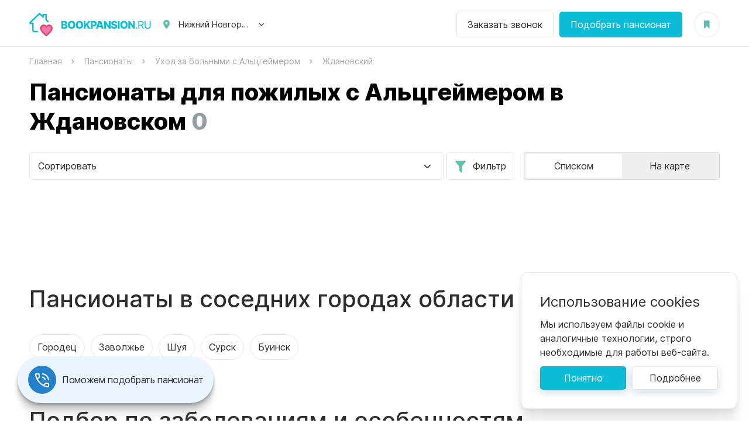

--- FILE ---
content_type: text/html; charset=UTF-8
request_url: https://nn.bookpansion.ru/disease/ukhod-za-bolnymi-s-alcgeymerom/town/zhdanovskiy
body_size: 10749
content:
<!DOCTYPE html>
<html lang="ru">
<head>
    <meta charset="UTF-8">
<meta http-equiv="X-UA-Compatible" content="IE=edge">
<meta name="viewport" content="width=device-width, initial-scale=1.0, viewport-fit=cover">
<title>Пансионаты для пожилых с Альцгеймером в Ждановском - цены от руб/день, отзывы и рейтинги на BOOKPANSION.RU</title>
<meta name="description" content="На BOOKPANSION.RU представлены все дома престарелых и пансионаты для пожилых с Альцгеймером в Ждановском. Удобный поиск, настоящие отзывы, цены на размещение в домах престарелых в Ждановском. Поможем сделать правильный выбор!" />
<meta name="keywords" content="" />
<meta property="og:url" content="https://nn.bookpansion.ru/disease/ukhod-za-bolnymi-s-alcgeymerom/town/zhdanovskiy" />
<meta property="og:site_name" content="Пансионаты для пожилых - bookpansion.ru" />
<meta name="og:title" content="Пансионаты для пожилых с Альцгеймером в Ждановском - цены от руб/день, отзывы и рейтинги на BOOKPANSION.RU" />
<meta name="og:description" content="На BOOKPANSION.RU представлены все дома престарелых и пансионаты для пожилых с Альцгеймером в Ждановском. Удобный поиск, настоящие отзывы, цены на размещение в домах престарелых в Ждановском. Поможем сделать правильный выбор!" />
<meta name="og:image" content="https://nn.bookpansion.ru/assets/202601291758/images/share.png" />
<meta property="og:type" content="website" />
<meta name="twitter:card" content="summary_large_image" />
<meta name="twitter:image" content="https://nn.bookpansion.ru/assets/202601291758/images/share.png" />
    <link href="/assets/202601291758/css/build.css" type="text/css" rel="stylesheet" />

<link rel="apple-touch-icon" sizes="180x180" href="/assets/202601291758/favicon/apple-touch-icon.png">
<link rel="icon" type="image/png" sizes="32x32" href="/assets/202601291758/favicon/favicon-32x32.png">
<link rel="icon" type="image/png" sizes="16x16" href="/assets/202601291758/favicon/favicon-16x16.png">
<link rel="manifest" href="/assets/202601291758/favicon/site.webmanifest">
<meta name="msapplication-TileColor" content="#da532c">
<meta name="theme-color" content="#ffffff">
<meta name="format-detection" content="telephone=no">



    <meta name="googlebot" content="noindex, nofollow" />



            
            <!-- Google Tag Manager -->
        <script>(function(w,d,s,l,i){w[l]=w[l]||[];w[l].push({'gtm.start':
        new Date().getTime(),event:'gtm.js'});var f=d.getElementsByTagName(s)[0],
        j=d.createElement(s),dl=l!='dataLayer'?'&l='+l:'';j.async=true;j.src=
        'https://www.googletagmanager.com/gtm.js?id='+i+dl;f.parentNode.insertBefore(j,f);
        })(window,document,'script','dataLayer','GTM-K2BMR6Q');</script>
        <!-- End Google Tag Manager -->
    
</head>
<body class="body" data-widget="page">
            <!-- Google Tag Manager (noscript) -->
        <noscript><iframe src="https://www.googletagmanager.com/ns.html?id=GTM-K2BMR6Q" height="0" width="0" style="display:none;visibility:hidden"></iframe></noscript>
        <!-- End Google Tag Manager (noscript) -->
    
    <header class="header">    <div class="header__inner wrapper">
        <div class="header__logo">
            <a href="/" class="logo">
                <img src="/assets/202601291758/images/logo.svg" alt="Bookpansion.ru" width="210" height="40">
            </a>
            <div class="header__logo-slogan">Пансионаты для пожилых</div>
        </div>
        <div class="header__location">
            <div class="location">
                <div class="location__label" data-click="action" data-action="tpc" data-tpc="opened" data-dropdown-trigger>Нижний Новгород</div>
                <div class="location__dropdown dropdown">
                                                                        <a href="https://bookpansion.ru" class="location__dropdown-item dropdown__item">Москва</a>
                                                                                                <a href="https://spb.bookpansion.ru" class="location__dropdown-item dropdown__item">Санкт-Петербург</a>
                                                                                                <a href="https://astrakhan.bookpansion.ru" class="location__dropdown-item dropdown__item">Астрахань</a>
                                                                                                <a href="https://vladivostok.bookpansion.ru" class="location__dropdown-item dropdown__item">Владивосток</a>
                                                                                                <a href="https://volgograd.bookpansion.ru" class="location__dropdown-item dropdown__item">Волгоград</a>
                                                                                                <a href="https://voronezh.bookpansion.ru" class="location__dropdown-item dropdown__item">Воронеж</a>
                                                                                                <a href="https://ekb.bookpansion.ru" class="location__dropdown-item dropdown__item">Екатеринбург</a>
                                                                                                <a href="https://ivanovo.bookpansion.ru" class="location__dropdown-item dropdown__item">Иваново</a>
                                                                                                <a href="https://irkutsk.bookpansion.ru" class="location__dropdown-item dropdown__item">Иркутск</a>
                                                                                                <a href="https://kazan.bookpansion.ru" class="location__dropdown-item dropdown__item">Казань</a>
                                                                                                <a href="https://ksdr.bookpansion.ru" class="location__dropdown-item dropdown__item">Краснодар</a>
                                                                                                                                            <a href="https://penza.bookpansion.ru" class="location__dropdown-item dropdown__item">Пенза</a>
                                                                                                <a href="https://pyatigorsk.bookpansion.ru" class="location__dropdown-item dropdown__item">Пятигорск</a>
                                                                                                <a href="https://rnd.bookpansion.ru" class="location__dropdown-item dropdown__item">Ростов-на-Дону</a>
                                                                                                <a href="https://samara.bookpansion.ru" class="location__dropdown-item dropdown__item">Самара</a>
                                                                                                <a href="https://saratov.bookpansion.ru" class="location__dropdown-item dropdown__item">Саратов</a>
                                                                                                <a href="https://sochi.bookpansion.ru" class="location__dropdown-item dropdown__item">Сочи</a>
                                                                                                <a href="https://stavropol.bookpansion.ru" class="location__dropdown-item dropdown__item">Ставрополь</a>
                                                                                                <a href="https://taganrog.bookpansion.ru" class="location__dropdown-item dropdown__item">Таганрог</a>
                                                                                                <a href="https://ulyanovsk.bookpansion.ru" class="location__dropdown-item dropdown__item">Ульяновск</a>
                                                                                                <a href="https://chel.bookpansion.ru" class="location__dropdown-item dropdown__item">Челябинск</a>
                                                                                                <a href="https://yaroslavl.bookpansion.ru" class="location__dropdown-item dropdown__item">Ярославль</a>
                                                            </div>
            </div>
        </div>
                            <div class="header__buttons">
                <div class="header__buttons-item">
                    <a href="#" data-click="popup" data-popup="order" data-target="call" class="button button_white">Заказать звонок</a>
                </div>
                <div class="header__buttons-item">
                    <a href="#" data-click="popup" data-popup="order" data-org_id="-1" data-target="book" class="button">Подобрать пансионат</a>
                </div>
            </div>
                <div class="header__bookmarks">
            <a href="https://nn.bookpansion.ru/favorites" class="button-bookmark" data-fav-counter>
                            </a>
        </div>
        <div class="header__burger" data-click="action" data-action="tc" data-tc=".body" data-class="menu-open"></div>
    </div>
</header>
    
    <section class="breadcrumbs" itemscope itemtype="http://schema.org/BreadcrumbList">
    <div class="breadcrumbs__inner wrapper">
        <div class="breadcrumbs__item" itemprop="itemListElement" itemscope itemtype="http://schema.org/ListItem">
            <a href="https://nn.bookpansion.ru/" itemprop="item"><span itemprop="name">Главная</span></a>
            <meta itemprop="position" content="1">
        </div>
                                                <div class="breadcrumbs__item" itemprop="itemListElement" itemscope itemtype="http://schema.org/ListItem">
                    <a href="https://nn.bookpansion.ru/pansionati" itemprop="item"><span itemprop="name">Пансионаты</span></a>
                    <meta itemprop="position" content="2">
                </div>
                                                            <div class="breadcrumbs__item" itemprop="itemListElement" itemscope itemtype="http://schema.org/ListItem">
                    <a href="https://nn.bookpansion.ru/disease/ukhod-za-bolnymi-s-alcgeymerom" itemprop="item"><span itemprop="name">Уход за больными с Альцгеймером</span></a>
                    <meta itemprop="position" content="3">
                </div>
                                                            <div class="breadcrumbs__item" itemprop="itemListElement" itemscope itemtype="http://schema.org/ListItem">
                    <span itemprop="name">Ждановский</span>
                    <meta itemprop="item" content="https://nn.bookpansion.ru/disease/ukhod-za-bolnymi-s-alcgeymerom/town/zhdanovskiy">
                    <meta itemprop="position" content="4">
                </div>
                        </div>
</section>
    <section class="results page" data-widget="yandexmap" data-delayed="1" data-apikey="b76d0a56-5f16-48da-a60c-ff3f3e508708" data-scroll-zoom="1" data-has-pins>

        <div class="results__map">
            <div class="results__map-buttons">
                <div class="button button_back results__map-buttons-back" data-click="action" data-action="load_modal_map" data-skip-classes="1" data-scroll=".results__content" data-target=".body"></div>
                <a href="#" data-click="popup" data-popup="orglist_filters_mobile" class="button button_filter">Фильтр</a>
            </div>
            <div class="map-loading" data-map-popup>
                <div id="map" class="map" data-map data-no-fullscreen="1"></div>
                <div class="loader">
                    <svg viewBox="0 0 40 40" preserveAspectRatio="xMinYMin meet" xmlns="http://www.w3.org/2000/svg" version="1.1"><circle cx="20" cy="20" r="18" stroke-width="4" fill="none"></circle></svg>
                </div>
            </div>
        </div>

        <div class="page__inner results__inner wrapper">

            <div class="results__top">
                <div class="page__title">
                    <h1>Пансионаты для пожилых с Альцгеймером в Ждановском</h1>
                    <span>0</span>
                </div>
                <div class="results__text" data-expand="Подробнее" data-widget="autoexpander" data-class="read-more" data-thresholds="h>130,all,96">
                    
                </div>
                            </div>

            <div class="results__content" data-widget="ajax_list" data-total="0" data-per-page="15" data-preload-max="500">

                <div class="results__sidebar" data-filters>
                    <div class="filter-blocks js-filter">
                        <button type="submit" style="top:123px;" class="filter-blocks__submit js-filter-button" data-click="action" data-action="al_filter">Показать результаты</button>
                                                <div class="filter-blocks__items" id="orglist_filter" data-filter_str="t[]=1134&amp;d[]=1">
    <div class="filter-block js-search-list active">
                    <div class="loader"><svg viewBox="0 0 40 40" preserveAspectRatio="xMinYMin meet" xmlns="http://www.w3.org/2000/svg" version="1.1"><circle cx="20" cy="20" r="18" stroke-width="4" fill="none" /></svg></div>
                <div class="filter-block__title" data-click="action" data-action="tc" data-tc="parent" data-class="active">Особенности</div>
        <div class="filter-block__content">
            <div class="filter-block__search input-icon input-icon_search">
                <input name="search" type="text" class="input input_small js-search-input" placeholder="Быстрый поиск" />
            </div>
            <div class="filter-block__items">
                                                                                                                                                                                                                                                                                                                                                                                </div>
        </div>
    </div>
    <div class="filter-block js-search-list active">
                    <div class="loader"><svg viewBox="0 0 40 40" preserveAspectRatio="xMinYMin meet" xmlns="http://www.w3.org/2000/svg" version="1.1"><circle cx="20" cy="20" r="18" stroke-width="4" fill="none" /></svg></div>
                <div class="filter-block__title" data-click="action" data-action="tc" data-tc="parent" data-class="active">Заболевания</div>
        <div class="filter-block__content">
            <div class="filter-block__search input-icon input-icon_search">
                <input name="search" type="text" class="input input_small js-search-input" placeholder="Быстрый поиск" />
            </div>
            <div class="filter-block__items">
                                                                                                                                                                                                                                                                                                                                                            <div class="filter-block__item js-search-item">
                            <input type="checkbox" name="d" value="1" class="filter-block__item-input" id="filter_d_9" checked/>
                            <label for="filter_d_9" class="filter-block__item-label js-search-item-term">Альцгеймер</label>
                        </div>
                                                                                                                                                                                                                </div>
        </div>
    </div>
    <div class="filter-block js-search-list active">
                    <div class="loader"><svg viewBox="0 0 40 40" preserveAspectRatio="xMinYMin meet" xmlns="http://www.w3.org/2000/svg" version="1.1"><circle cx="20" cy="20" r="18" stroke-width="4" fill="none" /></svg></div>
                <div class="filter-block__title" data-click="action" data-action="tc" data-tc="parent" data-class="active">Метро/Район</div>
        <div class="filter-block__content">
            <div class="filter-block__search input-icon input-icon_search">
                <input name="search" type="text" class="input input_small js-search-input" placeholder="Быстрый поиск" />
            </div>
            <div class="filter-block__items">
                                                                                                                                                                                                                                                                                                                                                                                                                                                                                                                                                                                                                                                                                                                                                                                                                                                                                                                                                                                                                                                                                                                                                                                                                                                                                                                                                                                                                                                                                                                                                                                                </div>
        </div>
    </div>
    <div class="filter-block js-search-list active">
                    <div class="loader"><svg viewBox="0 0 40 40" preserveAspectRatio="xMinYMin meet" xmlns="http://www.w3.org/2000/svg" version="1.1"><circle cx="20" cy="20" r="18" stroke-width="4" fill="none" /></svg></div>
                <div class="filter-block__title" data-click="action" data-action="tc" data-tc="parent" data-class="active">Город</div>
        <div class="filter-block__content">
            <div class="filter-block__search input-icon input-icon_search">
                <input name="search" type="text" class="input input_small js-search-input" placeholder="Быстрый поиск" />
            </div>
            <div class="filter-block__items">
                                                                                                                                                                                                                                                                                                                                                                                                                                                                                                                                                                                                                                                                                                                                                                                                                                                                                                                                                                                                                                                                                                                                                                                    <div class="filter-block__item js-search-item">
                            <input type="checkbox" name="t" value="1134" class="filter-block__item-input" id="filter_t_31" checked />
                            <label for="filter_t_31" class="filter-block__item-label js-search-item-term">Ждановский</label>
                        </div>
                                                                                                                                                                                                                                                                                                                                                                                                                                                                                                                                                                                                                                                                                                                                                                                                                                                                                                                                                                                                                                                                                                                                                                                                                                                                                                                                                                                                                                                                                                                                                                                                                                                                            </div>
        </div>
    </div>
    <div class="filter-block js-search-list ">
                    <div class="loader"><svg viewBox="0 0 40 40" preserveAspectRatio="xMinYMin meet" xmlns="http://www.w3.org/2000/svg" version="1.1"><circle cx="20" cy="20" r="18" stroke-width="4" fill="none" /></svg></div>
                <div class="filter-block__title" data-click="action" data-action="tc" data-tc="parent" data-class="active">Шоссе</div>
        <div class="filter-block__content">
            <div class="filter-block__search input-icon input-icon_search">
                <input name="search" type="text" class="input input_small js-search-input" placeholder="Быстрый поиск" />
            </div>
            <div class="filter-block__items">
                                            </div>
        </div>
    </div>
    <div class="filter-block js-search-list ">
                    <div class="loader"><svg viewBox="0 0 40 40" preserveAspectRatio="xMinYMin meet" xmlns="http://www.w3.org/2000/svg" version="1.1"><circle cx="20" cy="20" r="18" stroke-width="4" fill="none" /></svg></div>
                <div class="filter-block__title" data-click="action" data-action="tc" data-tc="parent" data-class="active">Ценовая категория</div>
        <div class="filter-block__content">
            <div class="filter-block__search input-icon input-icon_search">
                <input name="search" type="text" class="input input_small js-search-input" placeholder="Быстрый поиск" />
            </div>
            <div class="filter-block__items">
                                                                                                                                                        </div>
        </div>
    </div>

    <div class="filter-block ">
        <div class="filter-block__title" data-click="action" data-action="tc" data-tc="parent" data-class="active">Цена за сутки</div>
        <div class="filter-block__content">
            <div class="filter-block__row">
                <div class="filter-block__cell">
                    <div class="filter-block__label">От</div>
                    <div class="filter-block__item">
                        <input type="text" name="dcmin" class="input input_small" placeholder="0" value="" />
                    </div>
                </div>
                <div class="filter-block__cell">
                    <div class="filter-block__label">До</div>
                    <div class="filter-block__item">
                        <input type="text" name="dcmax" class="input input_small" placeholder="0" value="" />
                    </div>
                </div>
            </div>
        </div>
    </div>

    <div class="filter-block  ">
        <div class="filter-block__title" data-click="action" data-action="tc" data-tc="parent" data-class="active">Цена за месяц</div>
        <div class="filter-block__content">
            <div class="filter-block__row">
                <div class="filter-block__cell">
                    <div class="filter-block__label">От</div>
                    <div class="filter-block__item">
                        <input type="text" name="mcmin" class="input input_small" placeholder="0" value="" />
                    </div>
                </div>
                <div class="filter-block__cell">
                    <div class="filter-block__label">До</div>
                    <div class="filter-block__item">
                        <input type="text" name="mcmax" class="input input_small" placeholder="0" value="" />
                    </div>
                </div>
            </div>
        </div>
    </div>

</div>                                                <div class="filter-blocks__buttons">
                            <div class="filter-blocks__buttons-item">
                                <button class="button button_block button_blue-shadow_dark" type="button" data-click="action" data-action="al_filter">Показать результаты</button>
                            </div>
                            <div class="filter-blocks__buttons-item">
                                <button class="filter-blocks__reset" type="reset" data-click="action" data-action="al_filters_reset">Очистить</button>
                            </div>
                        </div>
                    </div>
                </div>

                <div class="results__container">

                    <div class="results__sort">
                        <div class="results__sort-dir">
                            <div class="select">
                                <select name="sort" class="select__input" data-widget="select" data-placeholder="Сортировка:" data-changed="al_sort">
                                    <option value="" selected>Сортировать</option>
                                    <option value="daily_cost" >По цене за сутки от низкой</option>
                                    <option value="-daily_cost" >По цене за сутки от высокой</option>
                                    <option value="-rating" >По рейтингу</option>
                                    <option value="-reviewcount" >По отзывам</option>
                                </select>
                            </div>
                        </div>
                        <div class="results__sort-filter">
                            <a href="#" data-click="popup" data-popup="orglist_filters_mobile" class="button button_filter">Фильтр</a>
                        </div>
                        <div class="results__sort-toggle">
                            <div class="toggle-buttons">
                                <div class="toggle-buttons__item toggle-buttons__item_list active" data-click="action" data-action="load_modal_map" data-skip-classes="1" data-scroll=".results__content" data-target=".body">Списком</div>
                                <div class="toggle-buttons__item toggle-buttons__item_map" data-click="action" data-action="load_modal_map" data-skip-classes="1" data-scroll=".results__content" data-target=".body">На карте</div>
                            </div>
                        </div>
                    </div>

                    <div class="results__items">
                                                <div data-pager>
    </div>
                        <div data-content style="display: none;"></div>
                        <div data-preload-container style="display: none;"></div>
                                                                                                </div>
                    <div class="results__pager">
                        <div data-pager-container></div>
                    </div>
                </div>

            </div>

        </div>
    </section>
    
        
                                                                                                <section class="search-directions">
                <div class="search-directions__inner wrapper">
                    <h2 class="title">Пансионаты в соседних городах области</h2>
                    <div class="tags">
                                                    <a href="https://nn.bookpansion.ru/town/gorodec" class="tags__item">Городец</a>
                                                    <a href="https://nn.bookpansion.ru/town/zavolzhe" class="tags__item">Заволжье</a>
                                                    <a href="https://nn.bookpansion.ru/town/shuya" class="tags__item">Шуя</a>
                                                    <a href="https://nn.bookpansion.ru/town/sursk" class="tags__item">Сурск</a>
                                                    <a href="https://nn.bookpansion.ru/town/buinsk" class="tags__item">Буинск</a>
                                            </div>
                </div>
            </section>
            
    
    
        <section class="search-directions">
            <div class="search-directions__inner wrapper">
                <h2 class="title">
                                            Подбор по заболеваниям и особенностям
                                    </h2>
                <div class="tags">
                                                                        <a href="https://nn.bookpansion.ru/disease/bolnye-posle-insulta" class="tags__item">Пансионаты с реабилитацией после инсульта</a>
                                                    <a href="https://nn.bookpansion.ru/disease/perelom-sheyki-bedra" class="tags__item">Реабилитация после перелома шейки бедра</a>
                                                    <a href="https://nn.bookpansion.ru/disease/reabilitaciya-posle-operaciy" class="tags__item">Реабилитация после операций</a>
                                                    <a href="https://nn.bookpansion.ru/disease/ukhod-pri-bolezni-parkinson" class="tags__item">Уход при болезни Паркинсон</a>
                                                    <a href="https://nn.bookpansion.ru/disease/ukhod-za-pozhilymi-so-snizhennym-zreniem" class="tags__item">Уход за пожилыми со сниженным зрением</a>
                                                    <a href="https://nn.bookpansion.ru/disease/demenciya" class="tags__item">Пансионаты для людей с деменцией</a>
                                                    <a href="https://nn.bookpansion.ru/disease/reabilitaciya-posle-travm" class="tags__item">Реабилитация после травм</a>
                                                    <a href="https://nn.bookpansion.ru/disease/ukhod-za-bolnymi-so-sklerozom" class="tags__item">Уход за больными с рассеянным склерозом</a>
                                                    <a href="https://nn.bookpansion.ru/disease/lezhachie-bolnye" class="tags__item">Пансионаты для лежачих пожилых</a>
                                                    <a href="https://nn.bookpansion.ru/disease/ukhod-za-bolnymi-sakharnym-diabetom" class="tags__item">Уход за больными сахарным диабетом</a>
                                                    <a href="https://nn.bookpansion.ru/disease/psikhicheskie-rasstroystva" class="tags__item">Психические расстройства</a>
                                                    <a href="https://nn.bookpansion.ru/disease/ukhod-za-bolnymi-s-alcgeymerom" class="tags__item">Уход за больными с Альцгеймером</a>
                                                    <a href="https://nn.bookpansion.ru/disease/onkologicheskie-bolnye" class="tags__item">Онкологические больные</a>
                                                                                                                    <a href="https://nn.bookpansion.ru/special/kruglosutochnyy-ukhod" class="tags__item">Круглосуточный уход</a>
                                                    <a href="https://nn.bookpansion.ru/special/razmeschenie-po-gos-programme" class="tags__item">Размещение по гос программе</a>
                                                    <a href="https://nn.bookpansion.ru/special/2-kh-mestnaya-komnata" class="tags__item">Размещение в 2-х местных номерах</a>
                                                    <a href="https://nn.bookpansion.ru/special/perevozka-lezhachikh" class="tags__item">Перевозка лежачих</a>
                                                    <a href="https://nn.bookpansion.ru/special/nedorogo" class="tags__item">Недорогие пансионаты</a>
                                                    <a href="https://nn.bookpansion.ru/special/vremenno" class="tags__item">Временное размещение</a>
                                                    <a href="https://nn.bookpansion.ru/special/uslugi-sidelki" class="tags__item">Услуги сиделки</a>
                                                    <a href="https://nn.bookpansion.ru/special/dlya-prozhivaniya" class="tags__item">Пансионаты для проживания</a>
                                                    <a href="https://nn.bookpansion.ru/special/odnomestnoe-razmeschenie" class="tags__item">Одноместное размещение</a>
                                                            </div>
            </div>
        </section>
    
    
    <section class="locations">
    <div class="locations__inner wrapper">
        <h2 class="title">Искать по местоположению</h2>
        <div class="locations__cols">
                                                                                                                                                                                        <div class="locations__col locations__col_3">
                    <div class="locations__title">Метро</div>
                                                                <div class="locations__item">
                            <a href="https://nn.bookpansion.ru/metro/kirovskaya">Кировская</a>
                        </div>
                                            <div class="locations__item">
                            <a href="https://nn.bookpansion.ru/metro/gorkovskaya">Горьковская</a>
                        </div>
                                            <div class="locations__item">
                            <a href="https://nn.bookpansion.ru/metro/moskovskaya">Московская</a>
                        </div>
                                            <div class="locations__item">
                            <a href="https://nn.bookpansion.ru/metro/dvigatel-revolyucii">Двигатель Революции</a>
                        </div>
                                            <div class="locations__item">
                            <a href="https://nn.bookpansion.ru/metro/zarechnaya">Заречная</a>
                        </div>
                                                            <a href="https://nn.bookpansion.ru/metro" class="more-link">Смотреть все метро</a>
                </div>
                                        <div class="locations__col locations__col_3">
                    <div class="locations__title">Район</div>
                                                                <div class="locations__item">
                            <a href="https://nn.bookpansion.ru/district/avtozavodskiy">Автозаводский</a>
                        </div>
                                            <div class="locations__item">
                            <a href="https://nn.bookpansion.ru/district/pechery">Печеры</a>
                        </div>
                                            <div class="locations__item">
                            <a href="https://nn.bookpansion.ru/district/leninskiy">Ленинский</a>
                        </div>
                                            <div class="locations__item">
                            <a href="https://nn.bookpansion.ru/district/mescherskoe-ozero">Мещерское озеро</a>
                        </div>
                                            <div class="locations__item">
                            <a href="https://nn.bookpansion.ru/district/luch">Луч</a>
                        </div>
                                                            <a href="https://nn.bookpansion.ru/district" class="more-link">Смотреть все районы</a>
                </div>
                                                    <div class="locations__col locations__col_3">
                    <div class="locations__title">Город</div>
                                                                <div class="locations__item">
                            <a href="https://nn.bookpansion.ru/town/rabochiy-posjolok-bolshoe-kozino">рабочий посёлок Большое Козино</a>
                        </div>
                                            <div class="locations__item">
                            <a href="https://nn.bookpansion.ru/town/vorsma">Ворсма</a>
                        </div>
                                            <div class="locations__item">
                            <a href="https://nn.bookpansion.ru/town/vacha">Вача</a>
                        </div>
                                            <div class="locations__item">
                            <a href="https://nn.bookpansion.ru/town/mikhaylovskoe">Михайловское</a>
                        </div>
                                            <div class="locations__item">
                            <a href="https://nn.bookpansion.ru/town/chkalovsk">Чкаловск</a>
                        </div>
                                                            <a href="https://nn.bookpansion.ru/town" class="more-link">Смотреть все города</a>
                </div>
                    </div>
    </div>
</section>
    
    <div id="orglist_filters_mobile" style="display: none;" data-block-placeholder 
         data-f_arr="" 
         data-d_arr="1" 
         data-cc_arr=""
         data-m_arr=""
         data-h_arr=""
         data-t_arr="1134"
         data-dcmin=""
         data-dcmax=""
         data-mcmin=""
         data-mcmax=""
         data-sort=""></div>
    
    
    <div id="ymap_balloon" style="display: none;">
    <div class="balloon__inner">
        <a [url] class="balloon__image">[imgblock]</a>
        <div class="balloon__close" data-click="action" data-action="map_close_balloon"></div>
        <div class="balloon__content">
            <a [url] class="balloon__name">[title]</a>
            <div class="balloon__rating">
                <div class="rating">
                    <div class="rating__total">[rating_val]</div>
                    <div class="rating__bar">
                        <div class="rating__value" style="width:[rating_pct]%;"></div>
                    </div>
                    <div class="rating__reviews"><a [url]>[reviews]</a></div>
                </div>
            </div>
            <div class="balloon__address">[address]</div>
            <div class="balloon__subway">[metro]</div>
            <div class="balloon__price">[price]</div>
        </div>
    </div>
</div>

    <a href="tel:+" class="phone-button">
    <span class="phone-button__number"><span>+7 () --</span></span>
    <span class="phone-button__label">Поможем подобрать пансионат</span>
</a>
                                    
<footer class="footer">
    <div class="footer__inner wrapper">
        <div class="footer__section footer__section_nobrd">
            <div class="footer__left">
                <img src="/assets/202601291758/images/logo.svg" class="footer__logo" alt="Bookpansion.ru" width="210" height="40">
                Лучшие пансионаты для пожилых в России. Подберем и проконсультируем под ключ.
            </div>
            <div class="footer__menu">
                <div class="footer__menu-item">
                    <a href="https://bookpansion.ru/about" target="_blank">О нас</a>
                </div>
                <div class="footer__menu-item">
                    <a href="https://bookpansion.ru/contacts" target="_blank">Контакты</a>
                </div>
                <div class="footer__menu-item">
                    <a href="https://bookpansion.ru/faq" target="_blank">Ответы на вопросы</a>
                </div>
            </div>
            <div class="footer__contacts">
                                <div class="footer__contacts-email">
                    <a href="mailto:sales@bookpansion.ru">sales@bookpansion.ru</a>
                </div>
            </div>
            <div class="footer__buttons">
                <div class="footer__buttons-item">
                    <a href="https://nn.bookpansion.ru/lk" class="button button_block button_transparent">Личный кабинет</a>
                </div>
                <div class="footer__buttons-item">
                    <a href="https://nn.bookpansion.ru/add" class="button button_block">Добавить пансионат</a>
                </div>
            </div>
        </div>

        <div class="footer__deps">
            <a href="https://dszn.ru/" target="_blank" class="footer__deps-item">
                <img src="/assets/202601291758/images/dep_1.png" alt="">
                Департамент труда и социальной защиты населения города Москвы
            </a>
            <a href="https://rospotrebnadzor.ru/" target="_blank" class="footer__deps-item">
                <img src="/assets/202601291758/images/dep_2.png" alt="">
                Федеральная служба по надзору в сфере защиты прав потребителей и благополучия человека
            </a>
            <a href="https://mosgorzdrav.ru/" target="_blank" class="footer__deps-item">
                <img src="/assets/202601291758/images/dep_3.png" alt="">
                Департамент здравохранения города Москвы
            </a>
        </div>
        <div class="footer__services">
                                                <a href="https://nn.bookpansion.ru/disease/lezhachie-bolnye">Пансионаты для лежачих пожилых</a>
                                    <a href="https://nn.bookpansion.ru/disease/demenciya">Пансионаты для людей с деменцией</a>
                                                                            <a href="https://nn.bookpansion.ru/special/nedorogo">Недорогие пансионаты</a>
                                    <a href="https://nn.bookpansion.ru/special/odnomestnoe-razmeschenie">Одноместное размещение</a>
                                        <a href="https://nn.bookpansion.ru/pansionaty-dlya-pozhilyh-oblast">Пансионат для пожилых в области</a>
            <a href="https://nn.bookpansion.ru/doma-prestarelyh">Дома престарелых в Нижнем Новгороде</a>
            <a href="https://nn.bookpansion.ru/doma-prestarelyh-oblast">Дома престарелых в области</a>
            <a href="https://nn.bookpansion.ru/pansionati">Пансионаты для пожилых в Нижнем Новгороде</a>
        </div>
        <div class="footer__bottom">
            <div class="footer__bottom-menu">
                <span>
                    <a href="https://nn.bookpansion.ru/sitemap">Карта сайта</a>
                </span>
                <span>
                    <a href="https://bookpansion.ru/policy" target="_blank">Пользовательское соглашение</a>
                </span>
                <span>
                    <a href="https://bookpansion.ru/privacy-policy" target="_blank">Политика конфиденциальности</a>
                </span>
                <span>
                    <a href="https://bookpansion.ru/blog" target="_blank">Наш блог</a>
                </span>
                <span>
                    <a href="https://bookpansion.ru/letter-to-director" target="_blank">Письмо директору</a>
                </span>
                <span>
                    <a href="https://nn.bookpansion.ru/vacancies">Вакансии</a>
                </span>
                <span>
                    <a href="https://nn.bookpansion.ru/chain">Рейтинг пансионатов</a>
                </span>
            </div>
            <div class="footer__bottom-socials">
                <div class="socials">
                    <a href="https://vk.com/bookpansion" target="_blank" class="socials__item socials__item_vk"></a>
                                        <a href="https://ok.ru/group/70000000198427" target="_blank" class="socials__item socials__item_ok"></a>
                </div>
            </div>
        </div>
            <div class="footer__bottom-copyright">
                &copy; 2026 <span>ИП Высоцкий Дмитрий Петрович, ИНН 233610721148 </span>
            </div>
        <div class="footer__note">
            <div class="footer__note-number">0+</div>
            <div class="footer__note-text">Информация, предоставленная на сайте, не может быть использована для постановки диагноза, назначения лечения и не заменяет прием врача.</div>
        </div>
    </div>
</footer>
    <div class="navigation">
    <div class="navigation__overlay" data-click="action" data-action="tc" data-class="menu-open" data-tc=".body"></div>
    <div class="navigation__inner">
        <div class="navigation__slogan">Пансионаты для пожилых</div>
        <div class="navigation__location">
            <div class="location">
                <div class="location__label" data-click="action" data-action="tpc" data-tpc="opened" data-dropdown-trigger>Нижний Новгород</div>
                <div class="location__dropdown dropdown">
                                                                        <a href="https://bookpansion.ru" class="location__dropdown-item dropdown__item">Москва</a>
                                                                                                <a href="https://ksdr.bookpansion.ru" class="location__dropdown-item dropdown__item">Краснодар</a>
                                                                                                <a href="https://spb.bookpansion.ru" class="location__dropdown-item dropdown__item">Санкт-Петербург</a>
                                                                                                <a href="https://sochi.bookpansion.ru" class="location__dropdown-item dropdown__item">Сочи</a>
                                                                                                <a href="https://rnd.bookpansion.ru" class="location__dropdown-item dropdown__item">Ростов-на-Дону</a>
                                                                                                <a href="https://volgograd.bookpansion.ru" class="location__dropdown-item dropdown__item">Волгоград</a>
                                                                                                <a href="https://saratov.bookpansion.ru" class="location__dropdown-item dropdown__item">Саратов</a>
                                                                                                <a href="https://ivanovo.bookpansion.ru" class="location__dropdown-item dropdown__item">Иваново</a>
                                                                                                <a href="https://yaroslavl.bookpansion.ru" class="location__dropdown-item dropdown__item">Ярославль</a>
                                                                                                <a href="https://irkutsk.bookpansion.ru" class="location__dropdown-item dropdown__item">Иркутск</a>
                                                                                                <a href="https://vladivostok.bookpansion.ru" class="location__dropdown-item dropdown__item">Владивосток</a>
                                                                                                <a href="https://kazan.bookpansion.ru" class="location__dropdown-item dropdown__item">Казань</a>
                                                                                                <a href="https://ekb.bookpansion.ru" class="location__dropdown-item dropdown__item">Екатеринбург</a>
                                                                                                                                            <a href="https://samara.bookpansion.ru" class="location__dropdown-item dropdown__item">Самара</a>
                                                                                                <a href="https://chel.bookpansion.ru" class="location__dropdown-item dropdown__item">Челябинск</a>
                                                                                                <a href="https://penza.bookpansion.ru" class="location__dropdown-item dropdown__item">Пенза</a>
                                                                                                <a href="https://stavropol.bookpansion.ru" class="location__dropdown-item dropdown__item">Ставрополь</a>
                                                                                                <a href="https://voronezh.bookpansion.ru" class="location__dropdown-item dropdown__item">Воронеж</a>
                                                                                                <a href="https://ulyanovsk.bookpansion.ru" class="location__dropdown-item dropdown__item">Ульяновск</a>
                                                                                                <a href="https://astrakhan.bookpansion.ru" class="location__dropdown-item dropdown__item">Астрахань</a>
                                                                                                <a href="https://taganrog.bookpansion.ru" class="location__dropdown-item dropdown__item">Таганрог</a>
                                                                                                <a href="https://pyatigorsk.bookpansion.ru" class="location__dropdown-item dropdown__item">Пятигорск</a>
                                                            </div>
            </div>
        </div>
                        <div class="navigation__buttons">
            <div class="navigation__buttons-item">
                <a href="#" data-click="popup" data-popup="order" data-target="call" class="button button_block button_transparent">Заказать звонок</a>
            </div>
            <div class="navigation__buttons-item">
                <a href="#" data-click="popup" data-popup="order" data-target="book" class="button button_block">Подобрать пансионат</a>
            </div>
        </div>
            </div>
</div>
        <div class="cookies-popup">
        <div class="cookies-popup__title">Использование cookies</div>
        <div class="cookies-popup__text">Мы используем файлы cookie и аналогичные технологии, строго необходимые для работы веб-сайта.</div>
        <div class="cookies-popup__buttons">
            <div data-click="call-url" data-url="/clscook" data-callback="cookie_inf_closed" class="cookies-popup__button button button_shadow">Понятно</div>
            <a href="https://bookpansion.ru/privacy-policy" class="cookies-popup__button button button_white button_shadow">Подробнее</a>
        </div>
    </div>
    <div id="order" class="order-popup hidden">
    <div class="order-block order-block_popup">
        <div class="order-block__title">Оставить заявку</div>
        <div class="order-block__form" data-context-limiter>
            <input type="hidden" name="target" value="" />
            <input type="hidden" name="org_id" value="" />
            <input type="hidden" name="from_url" value="https://nn.bookpansion.ru/disease/ukhod-za-bolnymi-s-alcgeymerom/town/zhdanovskiy">
            <div class="order-block__success" style="display: none;" data-success>Спасибо, Ваш запрос отправлен. Скоро с вами свяжется менеджер для уточнения деталей.</div>
            <div class="order-block__details" style="display:none;" data-details-container>
                <input type="hidden" name="details" data-details-input />
                <div class="order-block__details-title">Бронирование места:</div>
                <div data-details-content></div>
            </div>
            <div class="order-block__field input-icon input-icon_user">
                <input type="text" name="name" class="input" placeholder="Ваше имя" />
                <div class="message message_error" data-error="name" hidden>Обязательное поле</div>
            </div>
            <div class="order-block__field input-icon input-icon_phone">
                <input type="tel" name="phone" data-masked-phone="+7 999 999-99-99" class="input" placeholder="Телефон" />
                <div class="message message_error" data-error="phone" hidden>Обязательное поле</div>
            </div>
            <div class="order-block__note">При отправке заявки вы соглашаетесь с <a href="https://bookpansion.ru/policy" target="_blank">правилами обработки персональных данных</a>.</div>
            <div class="order-block__field">
                <button 
                        class="button button_search" 
                        type="button"
                        data-click="call-url"
                        data-url="/post-booking"
                        data-before-action="disable_booking_button"
                        data-callback="booking_posted"
                >Записаться</button>
            </div>
        </div>
    </div>
</div>
        <script type="text/javascript" src="/assets/202601291758/js/build.js"></script>

    <div itemtype="http://schema.org/Organization" itemscope>
        <link itemprop="url" href="https://bookpansion.ru">
        <meta itemprop="name" content="Bookpansion.ru - Пансионаты для пожилых">
        <meta itemprop="logo" content="https://bookpansion.ru/assets/1/favicon/android-chrome-512x512.png">
    </div>
    <div itemscope itemtype="http://schema.org/WebSite">
        <link itemprop="url" href="https://bookpansion.ru"/>
        <meta itemprop="name" content="Bookpansion.ru - Пансионаты для пожилых">
    </div>

            <!-- Yandex.Metrika counter -->
        <script type="text/javascript" >
            (function(m,e,t,r,i,k,a){m[i]=m[i]||function(){(m[i].a=m[i].a||[]).push(arguments)};
                m[i].l=1*new Date();k=e.createElement(t),a=e.getElementsByTagName(t)[0],k.async=1,k.src=r,a.parentNode.insertBefore(k,a)})
            (window, document, "script", "https://mc.yandex.ru/metrika/tag.js", "ym");
    
            ym(86219209, "init", {
                clickmap:false,
                trackLinks:true,
                accurateTrackBounce:true,
                webvisor:false
            });
        </script>
        <noscript><div><img src="https://mc.yandex.ru/watch/86219209" style="position:absolute; left:-9999px;" alt="" /></div></noscript>
        <!-- /Yandex.Metrika counter -->
    </body>
</html>

--- FILE ---
content_type: text/css
request_url: https://nn.bookpansion.ru/assets/202601291758/css/build.css
body_size: 54239
content:
.swiper-slide,.swiper-wrapper{height:100%;position:relative;transition-property:transform;width:100%}.input,.ui-combobox-input,button.swiper-pagination-bullet{-webkit-appearance:none;-moz-appearance:none}.fancybox-infobar,.fancybox-slide--image .fancybox-content{-webkit-user-select:none;-moz-user-select:none;-ms-user-select:none}*,.fancybox-button:focus,.fancybox-slide,:focus{outline:0}.fancybox-container,.fancybox-thumbs,.fancybox-thumbs__list a{-webkit-tap-highlight-color:transparent}.icon,[class*=" icon-"],[class^=icon-]{font-style:normal;font-weight:400;font-variant:normal;text-transform:none;-webkit-font-smoothing:antialiased;-moz-osx-font-smoothing:grayscale}@font-face{font-family:bookpansion;src:url(../fonts/bookpansion/bookpansion.woff2) format('woff2'),url(../fonts/bookpansion/bookpansion.woff) format('woff');font-display:swap}.icon{font-family:bookpansion;text-decoration:none}.icon-arrow:before{content:"\EA01"}.icon-back:before{content:"\EA02"}.icon-bed:before{content:"\EA03"}.icon-benefits_1:before{content:"\EA04"}.icon-benefits_2:before{content:"\EA05"}.icon-benefits_3:before{content:"\EA06"}.icon-bookmark:before{content:"\EA07"}.icon-burger:before{content:"\EA08"}.icon-bus:before{content:"\EA09"}.icon-calendar:before{content:"\EA0A"}.icon-car:before{content:"\EA0B"}.icon-check:before{content:"\EA0C"}.icon-chevron:before{content:"\EA0D"}.icon-chevron_left:before{content:"\EA0E"}.icon-chevron_right:before{content:"\EA0F"}.icon-close:before{content:"\EA10"}.icon-email:before{content:"\EA11"}.icon-eye:before{content:"\EA12"}.icon-facebook:before{content:"\EA13"}.icon-filter:before{content:"\EA14"}.icon-home:before{content:"\EA15"}.icon-instagram:before{content:"\EA16"}.icon-location:before,.input-icon_location:before{content:"\EA17"}.icon-medkit:before{content:"\EA18"}.icon-message:before{content:"\EA19"}.icon-ok:before{content:"\EA1A"}.icon-password:before{content:"\EA1B"}.icon-phone:before{content:"\EA1C"}.icon-play:before{content:"\EA1D"}.icon-plus:before{content:"\EA1E"}.icon-search:before{content:"\EA1F"}.icon-star:before{content:"\EA20"}.icon-thumb:before{content:"\EA21"}.icon-toilet:before{content:"\EA22"}.icon-user:before{content:"\EA23"}.icon-vk:before{content:"\EA24"}.icon-walk:before{content:"\EA25"}@font-face{font-family:Inter;src:url(../fonts/subset-Inter-Black.woff2) format('woff2'),url(../fonts/subset-Inter-Black.woff) format('woff');font-weight:900;font-style:normal;font-display:swap}@font-face{font-family:Inter;src:url(../fonts/subset-Inter-ExtraBold.woff2) format('woff2'),url(../fonts/subset-Inter-ExtraBold.woff) format('woff');font-weight:800;font-style:normal;font-display:swap}@font-face{font-family:Inter;src:url(../fonts/subset-Inter-SemiBold.woff2) format('woff2'),url(../fonts/subset-Inter-SemiBold.woff) format('woff');font-weight:600;font-style:normal;font-display:swap}@font-face{font-family:Inter;src:url(../fonts/subset-Inter-Bold.woff2) format('woff2'),url(../fonts/subset-Inter-Bold.woff) format('woff');font-weight:700;font-style:normal;font-display:swap}@font-face{font-family:Inter;src:url(../fonts/subset-Inter-Medium.woff2) format('woff2'),url(../fonts/subset-Inter-Medium.woff) format('woff');font-weight:500;font-style:normal;font-display:swap}@font-face{font-family:Inter;src:url(../fonts/subset-Inter-Regular.woff2) format('woff2'),url(../fonts/subset-Inter-Regular.woff) format('woff');font-weight:400;font-style:normal;font-display:swap}[class*=" icon-"],[class^=icon-]{font-family:bookpansion!important;line-height:1}a,abbr,acronym,address,applet,article,aside,audio,b,big,blockquote,body,canvas,caption,center,cite,code,dd,del,details,dfn,div,dl,dt,em,embed,fieldset,figcaption,figure,footer,form,h1,h2,h3,h4,h5,h6,header,hgroup,html,i,iframe,img,ins,kbd,label,legend,li,mark,menu,nav,object,ol,output,p,pre,q,ruby,s,samp,section,small,span,strike,strong,sub,summary,sup,table,tbody,td,tfoot,th,thead,time,tr,tt,u,ul,var,video{margin:0;padding:0;border:0;font:inherit;vertical-align:baseline}article,aside,details,figcaption,figure,footer,header,hgroup,menu,nav,section{display:block}body{line-height:1;-ms-text-size-adjust:100%;-moz-text-size-adjust:100%;-webkit-text-size-adjust:100%;min-height:100%;-webkit-font-smoothing:antialiased;-moz-osx-font-smoothing:grayscale;min-width:320px}ol,ul{padding-left:20px;margin-bottom:15px}blockquote,q{quotes:none}blockquote:after,blockquote:before,q:after,q:before{content:'';content:none}table{border-collapse:collapse;border-spacing:0}img{max-width:100%}html{overflow-y:scroll;height:100%;scroll-behavior:smooth}::-moz-focus-inner{border:0}@font-face{font-family:swiper-icons;src:url("data:application/font-woff;charset=utf-8;base64, [base64]//wADZ2x5ZgAAAywAAADMAAAD2MHtryVoZWFkAAABbAAAADAAAAA2E2+eoWhoZWEAAAGcAAAAHwAAACQC9gDzaG10eAAAAigAAAAZAAAArgJkABFsb2NhAAAC0AAAAFoAAABaFQAUGG1heHAAAAG8AAAAHwAAACAAcABAbmFtZQAAA/gAAAE5AAACXvFdBwlwb3N0AAAFNAAAAGIAAACE5s74hXjaY2BkYGAAYpf5Hu/j+W2+MnAzMYDAzaX6QjD6/4//Bxj5GA8AuRwMYGkAPywL13jaY2BkYGA88P8Agx4j+/8fQDYfA1AEBWgDAIB2BOoAeNpjYGRgYNBh4GdgYgABEMnIABJzYNADCQAACWgAsQB42mNgYfzCOIGBlYGB0YcxjYGBwR1Kf2WQZGhhYGBiYGVmgAFGBiQQkOaawtDAoMBQxXjg/wEGPcYDDA4wNUA2CCgwsAAAO4EL6gAAeNpj2M0gyAACqxgGNWBkZ2D4/wMA+xkDdgAAAHjaY2BgYGaAYBkGRgYQiAHyGMF8FgYHIM3DwMHABGQrMOgyWDLEM1T9/w8UBfEMgLzE////P/5//f/V/xv+r4eaAAeMbAxwIUYmIMHEgKYAYjUcsDAwsLKxc3BycfPw8jEQA/[base64]/uznmfPFBNODM2K7MTQ45YEAZqGP81AmGGcF3iPqOop0r1SPTaTbVkfUe4HXj97wYE+yNwWYxwWu4v1ugWHgo3S1XdZEVqWM7ET0cfnLGxWfkgR42o2PvWrDMBSFj/IHLaF0zKjRgdiVMwScNRAoWUoH78Y2icB/yIY09An6AH2Bdu/UB+yxopYshQiEvnvu0dURgDt8QeC8PDw7Fpji3fEA4z/PEJ6YOB5hKh4dj3EvXhxPqH/SKUY3rJ7srZ4FZnh1PMAtPhwP6fl2PMJMPDgeQ4rY8YT6Gzao0eAEA409DuggmTnFnOcSCiEiLMgxCiTI6Cq5DZUd3Qmp10vO0LaLTd2cjN4fOumlc7lUYbSQcZFkutRG7g6JKZKy0RmdLY680CDnEJ+UMkpFFe1RN7nxdVpXrC4aTtnaurOnYercZg2YVmLN/d/gczfEimrE/fs/bOuq29Zmn8tloORaXgZgGa78yO9/cnXm2BpaGvq25Dv9S4E9+5SIc9PqupJKhYFSSl47+Qcr1mYNAAAAeNptw0cKwkAAAMDZJA8Q7OUJvkLsPfZ6zFVERPy8qHh2YER+3i/BP83vIBLLySsoKimrqKqpa2hp6+jq6RsYGhmbmJqZSy0sraxtbO3sHRydnEMU4uR6yx7JJXveP7WrDycAAAAAAAH//wACeNpjYGRgYOABYhkgZgJCZgZNBkYGLQZtIJsFLMYAAAw3ALgAeNolizEKgDAQBCchRbC2sFER0YD6qVQiBCv/H9ezGI6Z5XBAw8CBK/m5iQQVauVbXLnOrMZv2oLdKFa8Pjuru2hJzGabmOSLzNMzvutpB3N42mNgZGBg4GKQYzBhYMxJLMlj4GBgAYow/P/PAJJhLM6sSoWKfWCAAwDAjgbRAAB42mNgYGBkAIIbCZo5IPrmUn0hGA0AO8EFTQAA") format("woff");font-weight:400;font-style:normal}:root{--swiper-theme-color:#007aff;--swiper-navigation-size:44px}.swiper-container{margin-left:auto;margin-right:auto;position:relative;overflow:hidden;list-style:none;padding:0;z-index:1}.swiper-container-vertical>.swiper-wrapper{flex-direction:column}.swiper-wrapper{z-index:1;display:flex;box-sizing:content-box}.balloon__close,.balloon__close::before,.balloon__price .result__price-item,.body.modal-map .results__content,.button,.button-bookmark,.button-bookmark>span,.fancybox-container *,.input,.map-pin,.swiper-lazy-preloader,.ui-autocomplete,.ui-combobox-input,.ui-selectmenu-button,.ui-selectmenu-menu .ui-menu,.ui-tooltip,.wrapper{box-sizing:border-box}.swiper-container-android .swiper-slide,.swiper-wrapper{transform:translate3d(0,0,0)}.swiper-container-multirow>.swiper-wrapper{flex-wrap:wrap}.swiper-container-multirow-column>.swiper-wrapper{flex-wrap:wrap;flex-direction:column}.swiper-container-free-mode>.swiper-wrapper{transition-timing-function:ease-out;margin:0 auto}.swiper-slide{flex-shrink:0}.swiper-slide-invisible-blank{visibility:hidden}.swiper-container-autoheight,.swiper-container-autoheight .swiper-slide{height:auto}.swiper-container-autoheight .swiper-wrapper{align-items:flex-start;transition-property:transform,height}.swiper-container-3d{perspective:1200px}.swiper-container-3d .swiper-cube-shadow,.swiper-container-3d .swiper-slide,.swiper-container-3d .swiper-slide-shadow-bottom,.swiper-container-3d .swiper-slide-shadow-left,.swiper-container-3d .swiper-slide-shadow-right,.swiper-container-3d .swiper-slide-shadow-top,.swiper-container-3d .swiper-wrapper{transform-style:preserve-3d}.swiper-container-3d .swiper-slide-shadow-bottom,.swiper-container-3d .swiper-slide-shadow-left,.swiper-container-3d .swiper-slide-shadow-right,.swiper-container-3d .swiper-slide-shadow-top{position:absolute;left:0;top:0;width:100%;height:100%;pointer-events:none;z-index:10}.swiper-container-3d .swiper-slide-shadow-left{background-image:linear-gradient(to left,rgba(0,0,0,.5),rgba(0,0,0,0))}.swiper-container-3d .swiper-slide-shadow-right{background-image:linear-gradient(to right,rgba(0,0,0,.5),rgba(0,0,0,0))}.swiper-container-3d .swiper-slide-shadow-top{background-image:linear-gradient(to top,rgba(0,0,0,.5),rgba(0,0,0,0))}.swiper-container-3d .swiper-slide-shadow-bottom{background-image:linear-gradient(to bottom,rgba(0,0,0,.5),rgba(0,0,0,0))}.swiper-container-css-mode>.swiper-wrapper{overflow:auto;scrollbar-width:none;-ms-overflow-style:none}.swiper-container-css-mode>.swiper-wrapper::-webkit-scrollbar{display:none}.swiper-container-css-mode>.swiper-wrapper>.swiper-slide{scroll-snap-align:start start}.swiper-container-horizontal.swiper-container-css-mode>.swiper-wrapper{scroll-snap-type:x mandatory}.swiper-container-vertical.swiper-container-css-mode>.swiper-wrapper{scroll-snap-type:y mandatory}.swiper-button-next,.swiper-button-prev{margin-top:calc(-1 * var(--swiper-navigation-size)/ 2);cursor:pointer;align-items:center;justify-content:center}.swiper-button-next.swiper-button-disabled,.swiper-button-prev.swiper-button-disabled{opacity:.35;cursor:auto;pointer-events:none}.swiper-button-next:after,.swiper-button-prev:after{font-family:swiper-icons;font-size:var(--swiper-navigation-size);text-transform:none!important;letter-spacing:0;font-variant:initial;line-height:1}.swiper-button-prev,.swiper-container-rtl .swiper-button-next{left:10px;right:auto}.swiper-button-prev:after,.swiper-container-rtl .swiper-button-next:after{content:'prev'}.swiper-button-next,.swiper-container-rtl .swiper-button-prev{right:10px;left:auto}.swiper-button-next:after,.swiper-container-rtl .swiper-button-prev:after{content:'next'}.swiper-button-next.swiper-button-white,.swiper-button-prev.swiper-button-white{--swiper-navigation-color:#ffffff}.swiper-button-next.swiper-button-black,.swiper-button-prev.swiper-button-black{--swiper-navigation-color:#000000}.swiper-button-lock{display:none}.swiper-pagination{text-align:center;transition:.3s opacity;transform:translate3d(0,0,0);z-index:10}.swiper-pagination.swiper-pagination-hidden{opacity:0}.swiper-container-horizontal>.swiper-pagination-bullets,.swiper-pagination-custom,.swiper-pagination-fraction{bottom:10px;left:0;width:100%}.swiper-pagination-bullets-dynamic{overflow:hidden;font-size:0}.swiper-container-cube,.swiper-container-flip{overflow:visible}.swiper-pagination-bullets-dynamic .swiper-pagination-bullet{transform:scale(.33);position:relative}.swiper-pagination-bullets-dynamic .swiper-pagination-bullet-active,.swiper-pagination-bullets-dynamic .swiper-pagination-bullet-active-main{transform:scale(1)}.swiper-pagination-bullets-dynamic .swiper-pagination-bullet-active-prev{transform:scale(.66)}.swiper-pagination-bullets-dynamic .swiper-pagination-bullet-active-prev-prev{transform:scale(.33)}.swiper-pagination-bullets-dynamic .swiper-pagination-bullet-active-next{transform:scale(.66)}.swiper-pagination-bullets-dynamic .swiper-pagination-bullet-active-next-next{transform:scale(.33)}.swiper-pagination-bullet{display:inline-block;border-radius:100%;background:#000}button.swiper-pagination-bullet{border:none;margin:0;padding:0;box-shadow:none;appearance:none}.swiper-pagination-clickable .swiper-pagination-bullet{cursor:pointer}.swiper-scrollbar-cursor-drag,.swiper-slide-zoomed{cursor:move}.swiper-pagination-bullet-active{opacity:1;background:var(--swiper-pagination-color,var(--swiper-theme-color))}.swiper-container-vertical>.swiper-pagination-bullets{right:10px;top:50%;transform:translate3d(0,-50%,0)}.swiper-container-vertical>.swiper-pagination-bullets .swiper-pagination-bullet{margin:6px 0;display:block}.swiper-container-vertical>.swiper-pagination-bullets.swiper-pagination-bullets-dynamic{top:50%;transform:translateY(-50%);width:8px}.swiper-container-vertical>.swiper-pagination-bullets.swiper-pagination-bullets-dynamic .swiper-pagination-bullet{display:inline-block;transition:.2s transform,.2s top}.swiper-pagination-lock,.swiper-scrollbar-lock{display:none}.swiper-container-horizontal>.swiper-pagination-bullets .swiper-pagination-bullet{margin:0 4px}.swiper-container-horizontal>.swiper-pagination-bullets.swiper-pagination-bullets-dynamic{left:50%;transform:translateX(-50%);white-space:nowrap}.swiper-container-horizontal>.swiper-pagination-bullets.swiper-pagination-bullets-dynamic .swiper-pagination-bullet{transition:.2s transform,.2s left}.swiper-container-horizontal.swiper-container-rtl>.swiper-pagination-bullets-dynamic .swiper-pagination-bullet{transition:.2s transform,.2s right}.swiper-pagination-progressbar{background:rgba(0,0,0,.25);position:absolute}.swiper-pagination-progressbar .swiper-pagination-progressbar-fill{background:var(--swiper-pagination-color,var(--swiper-theme-color));position:absolute;left:0;top:0;width:100%;height:100%;transform:scale(0);transform-origin:left top}.swiper-container-rtl .swiper-pagination-progressbar .swiper-pagination-progressbar-fill{transform-origin:right top}.swiper-container-horizontal>.swiper-pagination-progressbar,.swiper-container-vertical>.swiper-pagination-progressbar.swiper-pagination-progressbar-opposite{width:100%;height:4px;left:0;top:0}.swiper-container-horizontal>.swiper-pagination-progressbar.swiper-pagination-progressbar-opposite,.swiper-container-vertical>.swiper-pagination-progressbar{width:4px;height:100%;left:0;top:0}.swiper-pagination-white{--swiper-pagination-color:#ffffff}.swiper-pagination-black{--swiper-pagination-color:#000000}.swiper-scrollbar{border-radius:10px;position:relative;-ms-touch-action:none;background:rgba(0,0,0,.1)}.swiper-container-horizontal>.swiper-scrollbar{position:absolute;left:1%;bottom:3px;z-index:50;height:5px;width:98%}.swiper-container-vertical>.swiper-scrollbar{position:absolute;right:3px;top:1%;z-index:50;width:5px;height:98%}.swiper-scrollbar-drag{height:100%;width:100%;position:relative;background:rgba(0,0,0,.5);border-radius:10px;left:0;top:0}.swiper-zoom-container{width:100%;height:100%;display:flex;justify-content:center;align-items:center;text-align:center}.swiper-zoom-container>canvas,.swiper-zoom-container>img,.swiper-zoom-container>svg{max-width:100%;max-height:100%;object-fit:contain}.swiper-lazy-preloader{width:42px;height:42px;position:absolute;left:50%;top:50%;margin-left:-21px;margin-top:-21px;z-index:10;transform-origin:50%;animation:swiper-preloader-spin 1s infinite linear;border:4px solid;border-radius:50%;border-top-color:transparent}.swiper-lazy-preloader-white{--swiper-preloader-color:#fff}.swiper-lazy-preloader-black{--swiper-preloader-color:#000}@keyframes swiper-preloader-spin{100%{transform:rotate(360deg)}}.swiper-container .swiper-notification{position:absolute;left:0;top:0;pointer-events:none;opacity:0;z-index:-1000}.swiper-container-fade.swiper-container-free-mode .swiper-slide{transition-timing-function:ease-out}.swiper-container-fade .swiper-slide{pointer-events:none;transition-property:opacity}.swiper-container-fade .swiper-slide .swiper-slide{pointer-events:none}.swiper-container-fade .swiper-slide-active,.swiper-container-fade .swiper-slide-active .swiper-slide-active{pointer-events:auto}.swiper-container-cube .swiper-slide{pointer-events:none;-webkit-backface-visibility:hidden;backface-visibility:hidden;z-index:1;visibility:hidden;transform-origin:0 0;width:100%;height:100%}.swiper-container-cube .swiper-slide .swiper-slide{pointer-events:none}.swiper-container-cube.swiper-container-rtl .swiper-slide{transform-origin:100% 0}.swiper-container-cube .swiper-slide-active,.swiper-container-cube .swiper-slide-active .swiper-slide-active{pointer-events:auto}.swiper-container-cube .swiper-slide-active,.swiper-container-cube .swiper-slide-next,.swiper-container-cube .swiper-slide-next+.swiper-slide,.swiper-container-cube .swiper-slide-prev{pointer-events:auto;visibility:visible}.swiper-container-cube .swiper-slide-shadow-bottom,.swiper-container-cube .swiper-slide-shadow-left,.swiper-container-cube .swiper-slide-shadow-right,.swiper-container-cube .swiper-slide-shadow-top{z-index:0;-webkit-backface-visibility:hidden;backface-visibility:hidden}.swiper-container-cube .swiper-cube-shadow{position:absolute;left:0;bottom:0;width:100%;height:100%;background:#000;opacity:.6;-webkit-filter:blur(50px);filter:blur(50px);z-index:0}.swiper-container-flip .swiper-slide{pointer-events:none;-webkit-backface-visibility:hidden;backface-visibility:hidden;z-index:1}.swiper-container-flip .swiper-slide .swiper-slide{pointer-events:none}.swiper-container-flip .swiper-slide-active,.swiper-container-flip .swiper-slide-active .swiper-slide-active{pointer-events:auto}.swiper-container-flip .swiper-slide-shadow-bottom,.swiper-container-flip .swiper-slide-shadow-left,.swiper-container-flip .swiper-slide-shadow-right,.swiper-container-flip .swiper-slide-shadow-top{z-index:0;-webkit-backface-visibility:hidden;backface-visibility:hidden}body.compensate-for-scrollbar{overflow:hidden}.fancybox-active{height:auto}.fancybox-is-hidden{left:-9999px;margin:0;position:absolute!important;top:-9999px;visibility:hidden}.fancybox-container{-webkit-backface-visibility:hidden;height:100%;left:0;outline:0;position:fixed;top:0;-ms-touch-action:manipulation;touch-action:manipulation;transform:translateZ(0);width:100%;z-index:99992}.fancybox-bg,.fancybox-inner,.fancybox-outer,.fancybox-stage{bottom:0;left:0;position:absolute;right:0;top:0}.fancybox-outer{-webkit-overflow-scrolling:touch;overflow-y:auto}.fancybox-bg{background:#1e1e1e;opacity:0;transition-duration:inherit;transition-property:opacity;transition-timing-function:cubic-bezier(.47,0,.74,.71)}.fancybox-is-open .fancybox-bg{opacity:.9;transition-timing-function:cubic-bezier(.22,.61,.36,1)}.fancybox-caption,.fancybox-infobar,.fancybox-navigation .fancybox-button,.fancybox-toolbar{direction:ltr;opacity:0;position:absolute;transition:opacity .25s ease,visibility 0s ease .25s;visibility:hidden;z-index:99997}.fancybox-show-caption .fancybox-caption,.fancybox-show-infobar .fancybox-infobar,.fancybox-show-nav .fancybox-navigation .fancybox-button,.fancybox-show-toolbar .fancybox-toolbar{opacity:1;transition:opacity .25s ease 0s,visibility 0s ease 0s;visibility:visible}.fancybox-slide,.fancybox-slide--image .fancybox-content{transition-property:transform,opacity;top:0;left:0;-webkit-backface-visibility:hidden}.fancybox-infobar{color:#ccc;font-size:13px;-webkit-font-smoothing:subpixel-antialiased;height:44px;left:0;line-height:44px;min-width:44px;mix-blend-mode:difference;padding:0 10px;pointer-events:none;top:0;-webkit-touch-callout:none;user-select:none}.fancybox-toolbar{right:0;top:0}.fancybox-stage{direction:ltr;overflow:visible;transform:translateZ(0);z-index:99994}.fancybox-is-open .fancybox-stage{overflow:hidden}.fancybox-slide{display:none;height:100%;overflow:auto;-webkit-overflow-scrolling:touch;position:absolute;text-align:center;white-space:normal;width:100%;z-index:99994}.dropdown,.fancybox-content,.ui-autocomplete,.ui-selectmenu-menu .ui-menu{text-align:left;max-width:100%}.fancybox-slide::before{content:'';display:inline-block;font-size:0;height:100%;vertical-align:middle;width:0}.fancybox-is-sliding .fancybox-slide,.fancybox-slide--current,.fancybox-slide--next,.fancybox-slide--previous{display:block}.fancybox-slide--image{overflow:hidden;padding:44px 0}.fancybox-slide--image::before{display:none}.fancybox-slide--html{padding:6px}.fancybox-content{background:#fff;display:inline-block;margin:0;overflow:auto;-webkit-overflow-scrolling:touch;padding:44px;position:relative;vertical-align:middle}.button,.button-bookmark,.button_back,.fancybox-caption,.fancybox-share{text-align:center}.button,.fancybox-button,.logo,.read-more{vertical-align:top}.fancybox-slide--image .fancybox-content{animation-timing-function:cubic-bezier(.5,0,.14,1);background:no-repeat;background-size:100% 100%;max-width:none;overflow:visible;padding:0;position:absolute;-ms-transform-origin:top left;transform-origin:top left;user-select:none;z-index:99995}.fancybox-image,.fancybox-share__button,.fancybox-spaceball{-webkit-user-select:none;-moz-user-select:none;-ms-user-select:none}.fancybox-can-zoomOut .fancybox-content{cursor:zoom-out}.fancybox-can-zoomIn .fancybox-content{cursor:zoom-in}.fancybox-can-pan .fancybox-content,.fancybox-can-swipe .fancybox-content{cursor:-webkit-grab;cursor:grab}.fancybox-is-grabbing .fancybox-content{cursor:-webkit-grabbing;cursor:grabbing}.fancybox-container [data-selectable=true]{cursor:text}.fancybox-image,.fancybox-spaceball{background:0 0;border:0;height:100%;left:0;margin:0;max-height:none;max-width:none;padding:0;position:absolute;top:0;user-select:none;width:100%}.fancybox-spaceball{z-index:1}.fancybox-slide--iframe .fancybox-content,.fancybox-slide--map .fancybox-content,.fancybox-slide--pdf .fancybox-content,.fancybox-slide--video .fancybox-content{height:100%;overflow:visible;padding:0;width:100%}.fancybox-slide--video .fancybox-content{background:#000}.fancybox-slide--map .fancybox-content{background:#e5e3df}.fancybox-slide--iframe .fancybox-content{background:#fff}.fancybox-iframe,.fancybox-video{background:0 0;border:0;display:block;height:100%;margin:0;overflow:hidden;padding:0;width:100%}.fancybox-iframe{left:0;position:absolute;top:0}.fancybox-error{background:#fff;cursor:default;max-width:400px;padding:40px;width:100%}.fancybox-error p{color:#444;font-size:16px;line-height:20px;margin:0;padding:0}.fancybox-button{background:rgba(30,30,30,.6);border:0;border-radius:0;box-shadow:none;cursor:pointer;display:inline-block;height:44px;margin:0;padding:10px;position:relative;transition:color .2s;visibility:inherit;width:44px}.fancybox-caption--separate,.map:before{margin-top:-50px}.fancybox-button,.fancybox-button:link,.fancybox-button:visited{color:#ccc}.fancybox-button:hover{color:#fff}.fancybox-button.fancybox-focus{outline:dotted 1px}.fancybox-button[disabled],.fancybox-button[disabled]:hover{color:#888;cursor:default;outline:0}.fancybox-button div{height:100%}.fancybox-button svg{display:block;height:100%;overflow:visible;position:relative;width:100%}.fancybox-button--fsenter svg:nth-child(2),.fancybox-button--fsexit svg:nth-child(1),.fancybox-button--pause svg:nth-child(1),.fancybox-button--play svg:nth-child(2),.fancybox-close-small svg,.fancybox-is-scaling .fancybox-close-small,.fancybox-is-zoomable.fancybox-can-pan .fancybox-close-small{display:none}.fancybox-button svg path{fill:currentColor;stroke-width:0}.fancybox-progress{background:#ff5268;height:2px;left:0;position:absolute;right:0;top:0;-ms-transform:scaleX(0);transform:scaleX(0);-ms-transform-origin:0;transform-origin:0;transition-property:transform;transition-timing-function:linear;z-index:99998}.fancybox-close-small{background:0 0;border:0;border-radius:0;color:#ccc;cursor:pointer;opacity:.8;padding:8px;position:absolute;right:-12px;top:-44px;z-index:401}.fancybox-close-small:hover{color:#fff;opacity:1}.fancybox-close-small::after{position:absolute}.fancybox-slide--html .fancybox-close-small{color:currentColor;padding:10px;right:0;top:0}.fancybox-slide--image.fancybox-is-scaling .fancybox-content{overflow:hidden}.fancybox-navigation .fancybox-button{background-clip:content-box;height:100px;opacity:0;position:absolute;top:calc(50% - 50px);width:70px}.fancybox-navigation .fancybox-button div{padding:7px}.fancybox-navigation .fancybox-button--arrow_left{left:0;left:env(safe-area-inset-left);padding:31px 26px 31px 6px}.fancybox-navigation .fancybox-button--arrow_right{padding:31px 6px 31px 26px;right:0;right:env(safe-area-inset-right)}.fancybox-caption{background:linear-gradient(to top,rgba(0,0,0,.85) 0,rgba(0,0,0,.3) 50%,rgba(0,0,0,.15) 65%,rgba(0,0,0,.075) 75.5%,rgba(0,0,0,.037) 82.85%,rgba(0,0,0,.019) 88%,rgba(0,0,0,0) 100%);bottom:0;color:#eee;font-size:14px;font-weight:400;left:0;line-height:1.5;padding:75px 44px 25px;pointer-events:none;right:0;z-index:99996}@supports (padding:max(0px)){.fancybox-caption{padding:75px max(44px,env(safe-area-inset-right)) max(25px,env(safe-area-inset-bottom)) max(44px,env(safe-area-inset-left))}}.fancybox-caption__body{max-height:50vh;overflow:auto;pointer-events:all}.fancybox-caption a,.fancybox-caption a:link,.fancybox-caption a:visited{color:#ccc;text-decoration:none}.fancybox-caption a:hover{color:#fff;text-decoration:underline}.fancybox-share__button:hover,a{text-decoration:none}.fancybox-loading{animation:fancybox-rotate 1s linear infinite;background:0 0;border:4px solid #888;border-bottom-color:#fff;border-radius:50%;height:50px!important;left:50%!important;margin:-25px 0 0 -25px!important;opacity:.7;padding:0;position:absolute;top:50%!important;width:50px!important;z-index:99999}@keyframes fancybox-rotate{100%{transform:rotate(360deg)}}.fancybox-animated{transition-timing-function:cubic-bezier(0,0,.25,1)}.fancybox-fx-slide.fancybox-slide--previous{opacity:0;transform:translate3d(-100%,0,0)}.fancybox-fx-slide.fancybox-slide--next{opacity:0;transform:translate3d(100%,0,0)}.fancybox-fx-slide.fancybox-slide--current{opacity:1;transform:translate3d(0,0,0)}.fancybox-fx-fade.fancybox-slide--next,.fancybox-fx-fade.fancybox-slide--previous{opacity:0;transition-timing-function:cubic-bezier(.19,1,.22,1)}.fancybox-fx-fade.fancybox-slide--current{opacity:1}.fancybox-fx-zoom-in-out.fancybox-slide--previous{opacity:0;transform:scale3d(1.5,1.5,1.5)}.fancybox-fx-zoom-in-out.fancybox-slide--next{opacity:0;transform:scale3d(.5,.5,.5)}.fancybox-fx-zoom-in-out.fancybox-slide--current{opacity:1;transform:scale3d(1,1,1)}.fancybox-fx-rotate.fancybox-slide--previous{opacity:0;-ms-transform:rotate(-360deg);transform:rotate(-360deg)}.fancybox-fx-rotate.fancybox-slide--next{opacity:0;-ms-transform:rotate(360deg);transform:rotate(360deg)}.fancybox-fx-rotate.fancybox-slide--current{opacity:1;-ms-transform:rotate(0);transform:rotate(0)}.fancybox-fx-circular.fancybox-slide--previous{opacity:0;transform:scale3d(0,0,0) translate3d(-100%,0,0)}.fancybox-fx-circular.fancybox-slide--next{opacity:0;transform:scale3d(0,0,0) translate3d(100%,0,0)}.fancybox-fx-circular.fancybox-slide--current{opacity:1;transform:scale3d(1,1,1) translate3d(0,0,0)}.fancybox-fx-tube.fancybox-slide--previous{transform:translate3d(-100%,0,0) scale(.1) skew(-10deg)}.fancybox-fx-tube.fancybox-slide--next{transform:translate3d(100%,0,0) scale(.1) skew(10deg)}.fancybox-fx-tube.fancybox-slide--current{transform:translate3d(0,0,0) scale(1)}@media all and (max-height:576px){.fancybox-slide{padding-left:6px;padding-right:6px}.fancybox-slide--image{padding:6px 0}.fancybox-close-small{right:-6px}.fancybox-slide--image .fancybox-close-small{background:#4e4e4e;color:#f2f4f6;height:36px;opacity:1;padding:6px;right:0;top:0;width:36px}.fancybox-caption{padding-left:12px;padding-right:12px}@supports (padding:max(0px)){.fancybox-caption{padding-left:max(12px,env(safe-area-inset-left));padding-right:max(12px,env(safe-area-inset-right))}}}.fancybox-share{background:#f4f4f4;border-radius:3px;max-width:90%;padding:30px}.fancybox-share h1{color:#222;font-size:35px;font-weight:700;margin:0 0 20px}.fancybox-share p{margin:0;padding:0}.fancybox-share__button{border:0;border-radius:3px;display:inline-block;font-size:14px;font-weight:700;line-height:40px;margin:0 5px 10px;min-width:130px;padding:0 15px;text-decoration:none;transition:all .2s;user-select:none;white-space:nowrap}.button,.filter-block__item-label,.filter-block__title,.location__label,.ui-selectmenu-button{-webkit-user-select:none;-moz-user-select:none;-ms-user-select:none}.fancybox-share__button:link,.fancybox-share__button:visited{color:#fff}.fancybox-share__button--fb{background:#3b5998}.fancybox-share__button--fb:hover{background:#344e86}.fancybox-share__button--pt{background:#bd081d}.fancybox-share__button--pt:hover{background:#aa0719}.fancybox-share__button--tw{background:#1da1f2}.fancybox-share__button--tw:hover{background:#0d95e8}.fancybox-share__button svg{height:25px;margin-right:7px;position:relative;top:-1px;vertical-align:middle;width:25px}.fancybox-share__button svg path{fill:#fff}.fancybox-share__input{background:0 0;border:0;border-bottom:1px solid #d7d7d7;border-radius:0;color:#5d5b5b;font-size:14px;margin:10px 0 0;outline:0;padding:10px 15px;width:100%}.fancybox-thumbs{background:#ddd;bottom:0;display:none;margin:0;-webkit-overflow-scrolling:touch;-ms-overflow-style:-ms-autohiding-scrollbar;padding:2px 2px 4px;position:absolute;right:0;top:0;width:212px;z-index:99995}.fancybox-thumbs-x{overflow-x:auto;overflow-y:hidden}.fancybox-show-thumbs .fancybox-thumbs{display:block}.fancybox-show-thumbs .fancybox-inner{right:212px}.fancybox-thumbs__list{font-size:0;height:100%;list-style:none;margin:0;overflow-x:hidden;overflow-y:auto;padding:0;position:absolute;position:relative;white-space:nowrap;width:100%}.body.menu-open,.button,.button-bookmark>span,.fancybox-thumbs-x .fancybox-thumbs__list{overflow:hidden}.fancybox-thumbs-y .fancybox-thumbs__list::-webkit-scrollbar{width:7px}.fancybox-thumbs-y .fancybox-thumbs__list::-webkit-scrollbar-track{background:#fff;border-radius:10px;box-shadow:inset 0 0 6px rgba(0,0,0,.3)}.fancybox-thumbs-y .fancybox-thumbs__list::-webkit-scrollbar-thumb{background:#2a2a2a;border-radius:10px}.fancybox-thumbs__list a{-webkit-backface-visibility:hidden;backface-visibility:hidden;background-color:rgba(0,0,0,.1);background-position:center center;background-repeat:no-repeat;background-size:cover;cursor:pointer;float:left;height:75px;margin:2px;max-height:calc(100% - 8px);max-width:calc(50% - 4px);outline:0;overflow:hidden;padding:0;position:relative;width:100px}.fancybox-thumbs__list a::before{border:6px solid #ff5268;bottom:0;content:'';left:0;opacity:0;position:absolute;right:0;top:0;transition:all .2s cubic-bezier(.25,.46,.45,.94);z-index:99991}.fancybox-thumbs__list a:focus::before{opacity:.5}.fancybox-thumbs__list a.fancybox-thumbs-active::before{opacity:1}@media all and (max-width:576px){.fancybox-thumbs{width:110px}.fancybox-show-thumbs .fancybox-inner{right:110px}.fancybox-thumbs__list a{max-width:calc(100% - 10px)}}button,input,select,textarea{font-family:Inter,sans-serif}::selection{background-color:#2580CA;color:#fff}a{color:#2580CA}.body,a:hover{color:#2A2E31}.body{font-size:16px;line-height:24px;font-family:Inter,sans-serif}.body.menu-open{position:fixed;left:0;top:0;right:0;bottom:0}.body.menu-open .header__burger:before,.button_filter:before{left:0;right:auto;bottom:auto;z-index:1;speak:none;font-style:normal;font-weight:400;font-variant:normal;text-transform:none;-webkit-font-smoothing:antialiased;-moz-osx-font-smoothing:grayscale}.body.menu-open .header__burger:before{content:"\EA10";position:absolute;display:block;top:0;margin-top:0;margin-left:0;margin-right:0;font-family:bookpansion!important;line-height:1;font-size:1em;color:inherit}.body.menu-open .header__burger::before{position:relative;height:100%;width:100%;line-height:inherit;font-size:14px}.body.menu-open .navigation{-webkit-transform:translateX(0);-moz-transform:translateX(0);transform:translateX(0);-webkit-transition:transform .4s cubic-bezier(.4,0,.2,1);-moz-transition:transform .4s cubic-bezier(.4,0,.2,1);-o-transition:transform .4s cubic-bezier(.4,0,.2,1);-ms-transition:transform .4s cubic-bezier(.4,0,.2,1);transition:transform .4s cubic-bezier(.4,0,.2,1)}.body.menu-open .navigation__overlay{opacity:1;visibility:visible}.body.modal-map .toggle-buttons__item_list{background-color:transparent}.body.modal-map .toggle-buttons__item_list:hover{color:#2580CA}.body.modal-map .toggle-buttons__item_map{background-color:#fff}.body.modal-map .toggle-buttons__item_map:hover{color:#2A2E31}.button,.button_filter:hover::before{color:#fff}.body.modal-map .results{min-height:100vh}.body.modal-map .results__items,.body.modal-map .results__pager,.body.modal-map .results__top{display:none}.body.modal-map .results__map{display:block}.body.modal-map .results__sort-dir{display:none}.body.modal-map .results__sort-toggle{position:absolute;top:10px;right:calc((100vw - 1340px)/ 2);width:433px}.body.modal-map .results__sidebar{margin-top:10px}.body.modal-map .results__content{margin-top:-100vh}.wrapper{max-width:1440px;padding-right:50px;padding-left:50px;margin-right:auto;margin-left:auto}.button{display:inline-block;padding:9px 18px;border:1px solid rgba(0,0,0,.1);border-radius:5px;background-color:#0BBCD6;cursor:pointer;margin:0;font-size:16px;line-height:24px;white-space:nowrap;text-overflow:ellipsis;-moz-text-overflow:ellipsis;-webkit-transition:background .12s linear;-moz-transition:background .12s linear;-o-transition:background .12s linear;-ms-transition:background .12s linear;transition:background .12s linear;user-select:none}.button:hover{background-color:#2580CA;color:#fff}.button_white{background-color:#fff;color:#2A2E31}.button_wide{padding-left:25px;padding-right:25px}.button_block{width:100%}.button_search{width:100%;height:48px;box-shadow:0 10px 20px rgba(0,0,0,.1)}.button_blue-shadow{box-shadow:0 10px 20px rgba(11,188,214,.25)}.button_blue-shadow_dark,.button_shadow{box-shadow:0 5px 15px rgba(0,83,151,.2)}.button_catalog{background-color:#fff;display:block;color:#2580CA}.button_transparent{background-color:transparent;color:#2A2E31}.button_filter{padding:11px 13px;background-color:#fff;color:#2A2E31;display:block}.button_filter:before{content:"\EA14";position:absolute;display:block;top:-1px;margin-top:0;margin-left:0;margin-right:0;font-family:bookpansion!important;line-height:1;font-size:20px;color:#61BFAD}.button_filter::before{position:relative;display:inline-block;vertical-align:middle;margin-right:12px}.button-bookmark:before,.button_back:before{right:auto;bottom:auto;margin-top:0;margin-left:0;margin-right:0;font-family:bookpansion!important;speak:none;font-style:normal;font-weight:400;font-variant:normal;text-transform:none;z-index:1;left:0}.button_small{height:30px;padding:5px 9px;font-size:13px;line-height:18px}.button_promo{width:100%;background-color:#005397}.button_promo:hover{background-color:#0BBCD6}.button_back{width:44px;background-color:#fff;color:#61BFAD;padding-left:0;padding-right:0}.button_back:before{content:"\EA02";position:absolute;display:block;top:-2px;line-height:1;font-size:20px;color:inherit;-webkit-font-smoothing:antialiased;-moz-osx-font-smoothing:grayscale}.button_back::before{position:relative;display:inline-block;vertical-align:middle}.button_slots{padding:6px 11px 7px;line-height:22px}.button_blue{background-color:#2580CA}.button_blue:hover{background-color:#195789}.button_add{padding:11px 21px}.button-bookmark{width:44px;height:44px;border-radius:100%;border:1px solid rgba(0,0,0,.1);line-height:44px;background-color:#fff;position:relative;display:block;color:#61BFAD;-webkit-transition:all .12s linear;-moz-transition:all .12s linear;-o-transition:all .12s linear;-ms-transition:all .12s linear;transition:all .12s linear}.button-bookmark:before,.input-icon_location:before,.input-icon_medkit:before,.input-icon_phone:before,.input-icon_user:before{color:inherit;-webkit-font-smoothing:antialiased;-moz-osx-font-smoothing:grayscale}.button-bookmark:before{content:"\EA07";position:absolute;display:block;top:0;line-height:1;font-size:14px}.button-bookmark>span{position:absolute;background-color:#F87777;color:#fff;width:16px;height:16px;border-radius:100%;text-align:center;padding-left:1px;padding-right:1px;font-size:10px;font-weight:700;line-height:15px;top:0;right:0;z-index:1;white-space:nowrap;text-overflow:ellipsis;-moz-text-overflow:ellipsis}.button-bookmark::before,.input{position:relative;display:block}.button-bookmark::before{line-height:42px}.button-bookmark.active,.button-bookmark:hover{background-color:#61BFAD;color:#fff}.input.error,.ui-combobox-input.error,.ui-selectmenu-button.error{background-color:#fbd1d1}.button-bookmark.active:hover{opacity:.8}.input{height:48px;width:100%;border:1px solid rgba(0,0,0,.1);border-radius:5px;padding:10px 14px 12px;line-height:normal;box-shadow:none;font-size:16px;z-index:0;appearance:none}.input::-webkit-input-placeholder{color:#929DA6;font-weight:400}.input::-moz-placeholder{color:#929DA6;font-weight:400}.input:-ms-input-placeholder{color:#929DA6;font-weight:400}.input:-moz-placeholder{color:#929DA6;font-weight:400}.input[type=date]::-webkit-calendar-picker-indicator{cursor:pointer;opacity:0;position:absolute;left:0;top:0;right:0;bottom:0;margin:0;padding:0;width:auto;height:auto}textarea.input{height:96px;resize:none;overflow-y:auto}.input_small{height:30px;padding:4px 9px 6px;font-size:13px}textarea.input_textarea{height:120px;padding-top:12px}.input-icon{position:relative}.input-icon:not(.input-icon_search) input,.input-icon:not(.input-icon_search) textarea{padding-left:49px}.input-icon_location:before{position:absolute;display:block;left:19px;right:auto;top:14px;bottom:auto;z-index:1;margin-top:0;margin-left:0;margin-right:0;font-family:bookpansion!important;speak:none;font-style:normal;font-weight:400;font-variant:normal;text-transform:none;line-height:1;font-size:20px}.input-icon_email:before,.input-icon_medkit:before,.input-icon_phone:before,.input-icon_user:before{position:absolute;display:block;left:15px;right:auto;bottom:auto;z-index:1;margin-top:0;margin-left:0;margin-right:0;font-family:bookpansion!important;speak:none;font-style:normal;font-weight:400;font-variant:normal;text-transform:none;line-height:1}.input-icon_medkit:before{content:"\EA18";top:14px;font-size:20px}.input-icon_user:before{content:"\EA23";top:14px;font-size:20px}.input-icon_phone:before{content:"\EA1C";top:14px;font-size:20px}.input-icon_email:before{content:"\EA11";top:16px;font-size:18px;color:inherit;-webkit-font-smoothing:antialiased;-moz-osx-font-smoothing:grayscale}.input-icon_home:before,.input-icon_message:before{left:15px;font-size:20px;position:absolute;display:block;right:auto;bottom:auto;margin-top:0;margin-left:0;margin-right:0;font-family:bookpansion!important;speak:none;font-style:normal;font-weight:400;font-variant:normal;text-transform:none;line-height:1;color:inherit;-webkit-font-smoothing:antialiased;-moz-osx-font-smoothing:grayscale;z-index:1}.input-icon_home:before{content:"\EA15";top:14px}.input-icon_message:before{content:"\EA19";top:15px}.input-icon_password:before{content:"\EA1B";position:absolute;display:block;left:13px;right:auto;top:13px;bottom:auto;z-index:1;margin-top:0;margin-left:0;margin-right:0;font-family:bookpansion!important;speak:none;font-style:normal;font-weight:400;font-variant:normal;text-transform:none;line-height:1;font-size:24px;color:inherit;-webkit-font-smoothing:antialiased;-moz-osx-font-smoothing:grayscale}.input-icon::before{pointer-events:none;z-index:1;color:#61BFAD}.input-icon_date:before,.input-icon_search:before{left:auto;bottom:auto;z-index:1;margin-left:0;margin-right:0;font-family:bookpansion!important;speak:none;font-style:normal;font-weight:400;font-variant:normal;text-transform:none;line-height:1;font-size:14px;color:#2580CA;-webkit-font-smoothing:antialiased;-moz-osx-font-smoothing:grayscale;position:absolute;display:block;margin-top:0}.input-icon_search:before{content:"\EA1F";right:12px;top:8px}.input-icon_search input{padding-right:40px}.input-icon_date:before{content:"\EA0A";right:13px;top:7px}.input-icon_date input{padding-right:30px;padding-left:9px!important}.dropdown{position:absolute;background-color:#fff;max-height:300px;overflow-y:auto;border-radius:5px;box-shadow:0 3px 6px rgba(0,0,0,.1);padding:2px;box-sizing:border-box;z-index:9;margin-bottom:0}.review_slide,.ui-combobox-input{box-shadow:0 10px 20px rgba(0,0,0,.1)}.dropdown .ui-menu-item-wrapper,.dropdown__item{display:block;padding:8px;border-radius:3px;color:#2A2E31;cursor:pointer;white-space:nowrap;text-overflow:ellipsis;-moz-text-overflow:ellipsis;overflow:hidden;-webkit-transition:background-color .12s linear;-moz-transition:background-color .12s linear;-o-transition:background-color .12s linear;-ms-transition:background-color .12s linear;transition:background-color .12s linear}.dropdown .ui-menu-item-wrapper:hover,.dropdown__item:hover{background-color:#F1F1F1}.dropdown .ui-menu-item-wrapper>div,.dropdown__item>div{display:inline}.title{font-weight:500;font-size:40px;line-height:44px;margin-bottom:40px}.rating{display:-webkit-box;display:-ms-flexbox;display:-webkit-flex;display:flex;-ms-flex-align:center;-webkit-align-items:center;align-items:center}.rating__total{color:#0BBCD6;font-weight:700;margin-right:7px;margin-top:0}.rating__bar{width:112px;height:24px;position:relative;overflow:hidden;color:#DBE2E3;margin-right:8px}.rating__bar:last-child{margin-right:0}.rating__bar,.rating__value{font-size:19px;line-height:24px}.rating__bar::before,.rating__value::before{position:absolute;left:0;top:0;height:100%;width:100%;font-family:bookpansion;content:"\EA20" "\EA20" "\EA20" "\EA20" "\EA20";letter-spacing:3px}.rating__value{position:absolute;left:0;top:0;width:100%;height:100%;overflow:hidden;color:#0BBCD6}.rating__reviews{color:#929DA6;font-size:13px;line-height:18px}.rating__reviews>a{text-decoration:underline;color:inherit}.rating__reviews>a:hover{text-decoration:none}@media (min-width:1181px){.rating_big .rating__bar,.rating_big .rating__value{line-height:32px;font-size:28px;height:32px;width:160px}}.ui-helper-hidden-accessible,.ui-state-disabled{display:none}.ui-combobox-input{display:block;height:48px;width:100%;border:1px solid rgba(0,0,0,.1);border-radius:5px;padding:10px 14px 12px;line-height:normal;font-size:16px;position:relative;z-index:0;appearance:none}.ui-combobox-input::-webkit-input-placeholder{color:#929DA6;font-weight:400}.ui-combobox-input::-moz-placeholder{color:#929DA6;font-weight:400}.ui-combobox-input:-ms-input-placeholder{color:#929DA6;font-weight:400}.ui-combobox-input:-moz-placeholder{color:#929DA6;font-weight:400}.ui-combobox-input[type=date]::-webkit-calendar-picker-indicator{cursor:pointer;opacity:0;position:absolute;left:0;top:0;right:0;bottom:0;margin:0;padding:0;width:auto;height:auto}textarea.ui-combobox-input{height:96px;resize:none;overflow-y:auto}.ui-combobox-input_small{height:30px;padding:4px 9px 6px;font-size:13px}textarea.ui-combobox-input_textarea{height:120px;padding-top:12px}.ui-combobox-input-icon{position:relative}.ui-combobox-input-icon:not(.ui-combobox-input-icon_search) input,.ui-combobox-input-icon:not(.ui-combobox-input-icon_search) textarea{padding-left:49px}.ui-combobox-input-icon_location:before{content:"\EA17";position:absolute;display:block;left:19px;right:auto;top:14px;bottom:auto;z-index:1;margin-top:0;margin-left:0;margin-right:0;font-family:bookpansion!important;speak:none;font-style:normal;font-weight:400;font-variant:normal;text-transform:none;line-height:1;font-size:20px;color:inherit;-webkit-font-smoothing:antialiased;-moz-osx-font-smoothing:grayscale}.ui-combobox-input-icon_email:before,.ui-combobox-input-icon_home:before,.ui-combobox-input-icon_medkit:before,.ui-combobox-input-icon_message:before,.ui-combobox-input-icon_phone:before,.ui-combobox-input-icon_user:before{left:15px;position:absolute;display:block;right:auto;bottom:auto;margin-top:0;margin-left:0;margin-right:0;font-family:bookpansion!important;speak:none;font-style:normal;font-weight:400;font-variant:normal;text-transform:none;line-height:1;-webkit-font-smoothing:antialiased;-moz-osx-font-smoothing:grayscale;z-index:1;color:inherit}.ui-combobox-input-icon_medkit:before{content:"\EA18";top:14px;font-size:20px}.ui-combobox-input-icon_user:before{content:"\EA23";top:14px;font-size:20px}.ui-combobox-input-icon_phone:before{content:"\EA1C";top:14px;font-size:20px}.ui-combobox-input-icon_email:before{content:"\EA11";top:16px;font-size:18px}.ui-combobox-input-icon_home:before{content:"\EA15";top:14px;font-size:20px}.ui-combobox-input-icon_message:before{content:"\EA19";top:15px;font-size:20px}.ui-combobox-input-icon_password:before{content:"\EA1B";position:absolute;display:block;left:13px;right:auto;top:13px;bottom:auto;z-index:1;margin-top:0;margin-left:0;margin-right:0;font-family:bookpansion!important;speak:none;font-style:normal;font-weight:400;font-variant:normal;text-transform:none;line-height:1;font-size:24px;color:inherit;-webkit-font-smoothing:antialiased;-moz-osx-font-smoothing:grayscale}.ui-combobox-input-icon::before{pointer-events:none;z-index:1;color:#61BFAD}.ui-combobox-input-icon_date:before,.ui-combobox-input-icon_search:before{display:block;left:auto;bottom:auto;z-index:1;margin-top:0;margin-left:0;margin-right:0;font-family:bookpansion!important;speak:none;font-style:normal;font-variant:normal;text-transform:none;line-height:1;font-size:14px;color:#2580CA;position:absolute;font-weight:400;-webkit-font-smoothing:antialiased;-moz-osx-font-smoothing:grayscale}.ui-combobox-input-icon_search:before{content:"\EA1F";right:12px;top:8px}.ui-combobox-input-icon_search input{padding-right:40px}.ui-combobox-input-icon_date:before{content:"\EA0A";right:13px;top:7px}.ui-combobox-input-icon_date input{padding-right:30px;padding-left:9px!important}.ui-combobox-clear{display:none}.ui-autocomplete{position:absolute;background-color:#fff;max-height:300px;overflow-y:auto;border-radius:5px;box-shadow:0 3px 6px rgba(0,0,0,.1);padding:2px;z-index:9;margin:0;list-style:none}.ui-autocomplete .ui-menu-item-wrapper,.ui-autocomplete__item,.ui-selectmenu-button{overflow:hidden;text-overflow:ellipsis;-moz-text-overflow:ellipsis;cursor:pointer;white-space:nowrap}.ui-autocomplete .ui-menu-item-wrapper,.ui-autocomplete__item{display:block;padding:8px;border-radius:3px;color:#2A2E31;-webkit-transition:background-color .12s linear;-moz-transition:background-color .12s linear;-o-transition:background-color .12s linear;-ms-transition:background-color .12s linear;transition:background-color .12s linear}.ui-autocomplete .ui-menu-item-wrapper:hover,.ui-autocomplete__item:hover{background-color:#F1F1F1}.ui-autocomplete .ui-menu-item-wrapper>div,.ui-autocomplete__item>div{display:inline}.ui-selectmenu{position:relative}.ui-selectmenu-button{display:block;height:48px;width:100%;border:1px solid rgba(0,0,0,.1);border-radius:5px;box-shadow:none;font-size:16px;position:relative;z-index:0;-webkit-appearance:none;-moz-appearance:none;appearance:none;line-height:24px;padding:11px 50px 11px 14px;background-color:#fff;user-select:none}.ui-selectmenu-button::-webkit-input-placeholder{color:#929DA6;font-weight:400}.ui-selectmenu-button::-moz-placeholder{color:#929DA6;font-weight:400}.ui-selectmenu-button:-ms-input-placeholder{color:#929DA6;font-weight:400}.ui-selectmenu-button:-moz-placeholder{color:#929DA6;font-weight:400}.ui-selectmenu-button[type=date]::-webkit-calendar-picker-indicator{cursor:pointer;opacity:0;position:absolute;left:0;top:0;right:0;bottom:0;margin:0;padding:0;width:auto;height:auto}textarea.ui-selectmenu-button{height:96px;resize:none;overflow-y:auto}.ui-selectmenu-button_small{height:30px;padding:4px 9px 6px;font-size:13px}textarea.ui-selectmenu-button_textarea{height:120px;padding-top:12px}.ui-selectmenu-button-icon{position:relative}.ui-selectmenu-button-icon:not(.ui-selectmenu-button-icon_search) input,.ui-selectmenu-button-icon:not(.ui-selectmenu-button-icon_search) textarea{padding-left:49px}.ui-selectmenu-button-icon_location:before{content:"\EA17";position:absolute;display:block;left:19px;right:auto;top:14px;bottom:auto;z-index:1;margin-top:0;margin-left:0;margin-right:0;font-family:bookpansion!important;speak:none;font-style:normal;font-weight:400;font-variant:normal;text-transform:none;line-height:1;font-size:20px;color:inherit;-webkit-font-smoothing:antialiased;-moz-osx-font-smoothing:grayscale}.ui-selectmenu-button-icon_email:before,.ui-selectmenu-button-icon_medkit:before,.ui-selectmenu-button-icon_phone:before,.ui-selectmenu-button-icon_user:before{position:absolute;display:block;left:15px;right:auto;bottom:auto;z-index:1;margin-top:0;margin-left:0;margin-right:0;font-family:bookpansion!important;speak:none;font-style:normal;font-weight:400;font-variant:normal;text-transform:none;line-height:1}.ui-selectmenu-button-icon_medkit:before{content:"\EA18";top:14px;font-size:20px;color:inherit;-webkit-font-smoothing:antialiased;-moz-osx-font-smoothing:grayscale}.ui-selectmenu-button-icon_user:before{content:"\EA23";top:14px;font-size:20px;color:inherit;-webkit-font-smoothing:antialiased;-moz-osx-font-smoothing:grayscale}.ui-selectmenu-button-icon_phone:before{content:"\EA1C";top:14px;font-size:20px;color:inherit;-webkit-font-smoothing:antialiased;-moz-osx-font-smoothing:grayscale}.ui-selectmenu-button-icon_email:before{content:"\EA11";top:16px;font-size:18px;color:inherit;-webkit-font-smoothing:antialiased;-moz-osx-font-smoothing:grayscale}.ui-selectmenu-button-icon_home:before,.ui-selectmenu-button-icon_message:before{left:15px;font-size:20px;position:absolute;display:block;right:auto;bottom:auto;margin-top:0;margin-left:0;margin-right:0;font-family:bookpansion!important;speak:none;font-style:normal;font-weight:400;font-variant:normal;text-transform:none;line-height:1;color:inherit;-webkit-font-smoothing:antialiased;-moz-osx-font-smoothing:grayscale;z-index:1}.ui-selectmenu-button-icon_home:before{content:"\EA15";top:14px}.ui-selectmenu-button-icon_message:before{content:"\EA19";top:15px}.ui-selectmenu-button-icon_password:before{content:"\EA1B";position:absolute;display:block;left:13px;right:auto;top:13px;bottom:auto;z-index:1;margin-top:0;margin-left:0;margin-right:0;font-family:bookpansion!important;speak:none;font-style:normal;font-weight:400;font-variant:normal;text-transform:none;line-height:1;font-size:24px;color:inherit;-webkit-font-smoothing:antialiased;-moz-osx-font-smoothing:grayscale}.ui-selectmenu-button-icon::before{pointer-events:none;z-index:1;color:#61BFAD}.ui-selectmenu-button-icon_date:before,.ui-selectmenu-button-icon_search:before{font-size:14px;color:#2580CA;display:block;left:auto;z-index:1;line-height:1;position:absolute;bottom:auto;margin-top:0;margin-left:0;margin-right:0;font-family:bookpansion!important;speak:none;font-style:normal;font-weight:400;font-variant:normal;text-transform:none;-webkit-font-smoothing:antialiased;-moz-osx-font-smoothing:grayscale}.ui-selectmenu-button-icon_search:before{content:"\EA1F";right:12px;top:8px}.ui-selectmenu-button-icon_search input{padding-right:40px}.ui-selectmenu-button-icon_date:before{content:"\EA0A";right:13px;top:7px}.ui-selectmenu-button-icon_date input{padding-right:30px;padding-left:9px!important}.ui-selectmenu-button:before{content:"\EA0D";position:absolute;display:block;left:auto;right:20px;top:20px;bottom:auto;z-index:1;margin-top:0;margin-left:0;margin-right:0;font-family:bookpansion!important;speak:none;font-style:normal;font-weight:400;font-variant:normal;text-transform:none;line-height:1;font-size:8px;color:inherit;-webkit-font-smoothing:antialiased;-moz-osx-font-smoothing:grayscale}.ui-selectmenu-menu{display:none}.ui-selectmenu-menu .ui-menu{position:absolute;background-color:#fff;max-height:300px;overflow-y:auto;border-radius:5px;box-shadow:0 3px 6px rgba(0,0,0,.1);padding:2px;z-index:9;margin-bottom:0}.ui-selectmenu-menu .ui-menu .ui-menu-item-wrapper,.ui-selectmenu-menu .ui-menu__item{display:block;padding:8px;border-radius:3px;color:#2A2E31;cursor:pointer;white-space:nowrap;text-overflow:ellipsis;-moz-text-overflow:ellipsis;overflow:hidden;-webkit-transition:background-color .12s linear;-moz-transition:background-color .12s linear;-o-transition:background-color .12s linear;-ms-transition:background-color .12s linear;transition:background-color .12s linear}.ui-selectmenu-menu .ui-menu .ui-menu-item-wrapper:hover,.ui-selectmenu-menu .ui-menu__item:hover{background-color:#F1F1F1}.ui-selectmenu-menu .ui-menu .ui-menu-item-wrapper>div,.ui-selectmenu-menu .ui-menu__item>div{display:inline}.ui-selectmenu-open{display:block}.ui-tooltip{position:absolute;border-radius:9px;box-shadow:0 0 0 0 rgba(0,0,0,.1),0 1px 1px 0 rgba(0,0,0,.1),0 2px 2px 0 rgba(0,0,0,.09),0 5px 3px 0 rgba(0,0,0,.05),0 9px 3px 0 rgba(0,0,0,.01),0 13px 4px 0 transparent;background:#fff;z-index:999;font-size:13px;line-height:18px;max-width:318px;padding:8px 12px;border:1px solid rgba(0,0,0,.1);color:#2A2E31}.read-more{display:inline-block;cursor:pointer;color:#2580CA;text-decoration:underline}.read-more:hover{text-decoration:none;color:#2A2E31}.ddd-truncated>:not(ul){display:inline}.ddd-truncated>:not(ul):first-child::after{content:' '}.select{position:relative}.select__input{display:none}.select_user .ui-selectmenu-button{padding-top:13px;height:52px;padding-bottom:13px;padding-left:51px}.select_user .ui-selectmenu-button:after{content:"\EA23";position:absolute;display:block;left:9px;right:auto;top:9px;bottom:auto;z-index:1;margin-top:0;margin-left:0;margin-right:0;font-family:bookpansion!important;speak:none;font-style:normal;font-weight:400;font-variant:normal;text-transform:none;line-height:1;font-size:14px;color:#61BFAD;-webkit-font-smoothing:antialiased;-moz-osx-font-smoothing:grayscale}.select_user .ui-selectmenu-button::before{top:22px}.select_user .ui-selectmenu-button::after{width:32px;height:32px;border-radius:100%;background-color:#EFEFEF;line-height:32px;text-align:center}.select_small .ui-selectmenu-button{height:30px;padding:5px 30px 7px 9px;font-size:13px;line-height:18px}.select_small .ui-selectmenu-button::before{color:#2580CA;top:10px;right:12px}.select_small .ui-menu{font-size:13px;line-height:18px}.select_small .ui-menu-item .ui-menu-item-wrapper{overflow:visible;white-space:normal}.swiper-container-horizontal .swiper-pagination .swiper-pagination-bullet{margin:0 2px}.swiper-button-next:before,.swiper-button-prev:before{right:auto;top:1px;bottom:auto;z-index:1;margin-top:0;font-family:bookpansion!important;speak:none;font-style:normal;font-weight:400;font-variant:normal;text-transform:none;line-height:1;color:inherit;-webkit-font-smoothing:antialiased;-moz-osx-font-smoothing:grayscale;position:absolute;display:block;font-size:15px}.swiper-container-horizontal .swiper-pagination .swiper-pagination-bullet:first-child{margin-left:0}.swiper-container-horizontal .swiper-pagination .swiper-pagination-bullet:last-child{margin-right:0}.swiper-lazy{opacity:0;-webkit-transition:opacity .12s linear;-moz-transition:opacity .12s linear;-o-transition:opacity .12s linear;-ms-transition:opacity .12s linear;transition:opacity .12s linear}.swiper-lazy-loaded{opacity:1}.swiper-button-prev:before{content:"\EA0E";left:0;margin-left:0;margin-right:0}.swiper-button-next:before{content:"\EA0F";left:1px;margin-left:0;margin-right:0}.swiper-button-next,.swiper-button-prev{width:36px;height:36px;background-color:#fff;border-radius:100%;border:1px solid rgba(0,0,0,.1);position:absolute;top:0;left:0;margin:0;z-index:10;display:block;color:#2580CA;text-align:center;line-height:36px;-webkit-transition:all .12s linear;-moz-transition:all .12s linear;-o-transition:all .12s linear;-ms-transition:all .12s linear;transition:all .12s linear}.balloon__name,.location__label{-moz-transition:color .12s linear}.swiper-button-next::after,.swiper-button-prev::after{display:none}.swiper-button-next::before,.swiper-button-prev::before{position:relative;line-height:inherit}.swiper-button-next:hover,.swiper-button-prev:hover{background-color:#2580CA;color:#fff}.swiper-pagination{position:static;line-height:8px;display:-webkit-box;display:-ms-flexbox;display:-webkit-flex;display:flex;-webkit-justify-content:center;justify-content:center;-ms-flex-pack:center}.balloon,.map,.map-marker,.map-pin,.map:before{position:absolute}.swiper-pagination-bullet{width:8px;height:8px;margin:0 2px;opacity:1;background-color:rgba(37,128,202,.2)}.balloon__name,.balloon__rating{margin-bottom:15px}.swiper-pagination-bullet.swiper-pagination-bullet-active,.swiper-pagination-bullet:hover{background-color:#2580CA}.benefits,.map{background-color:#F6F9FA}.map{left:0;top:0;right:0;bottom:0}.balloon__close:before,.header__burger:before,.map:before{right:auto;bottom:auto;font-family:bookpansion!important;speak:none;font-style:normal;font-weight:400;font-variant:normal;text-transform:none;-webkit-font-smoothing:antialiased;-moz-osx-font-smoothing:grayscale}.map:before{content:"\EA17";display:block;left:50%;top:50%;z-index:0;margin-left:-35px;margin-right:0;line-height:1;font-size:100px;color:#929DA6}.map::before{pointer-events:none}.map-marker{left:-13px;top:-38px;width:26px;height:38px}.map-marker::before{position:absolute;width:38px;height:100%;background-image:url(../images/marker.svg);background-repeat:no-repeat;background-position:-2px -2px;content:'';pointer-events:none}.balloon__image,.main-block{background-position:center center;background-size:cover}.map-marker.active{filter:grayscale(100%);-webkit-filter:grayscale(100%);-moz-filter:grayscale(100%);-o-filter:grayscale(100%);-ms-filter:grayscale(100%)}.map-pin{width:12px;height:12px;top:-6px;left:-6px;border:2px solid #fff;background-color:#0BBCD6;border-radius:100%;font-size:0;box-shadow:0 2px 3px rgba(0,0,0,.25)}.benefits,.header{border-bottom:1px solid rgba(0,0,0,.1)}.map-pin.active{background-color:#2A2E31;-webkit-transform:scale(1.3);-moz-transform:scale(1.3);transform:scale(1.3)}.map-tooltip{display:none}.balloon{width:300px;background-color:#fff;border-radius:5px;overflow:hidden;box-shadow:0 15px 30px rgba(0,0,0,.1)}.balloon__image{display:block;height:180px;position:relative;background-image:url(../images/nophoto.png);background-repeat:no-repeat}.balloon__image:empty,.balloon__image:empty+.balloon__close{display:none}.balloon__image img{display:block;width:100%;height:100%;max-width:none;object-fit:cover}.balloon__address,.balloon__name{display:-webkit-box;overflow:hidden;-webkit-box-orient:vertical}.balloon__content{padding:15px 20px}.balloon__name{-webkit-line-clamp:3;-webkit-transition:color .12s linear;-o-transition:color .12s linear;-ms-transition:color .12s linear;transition:color .12s linear}.balloon__close::before,.order-popup .fancybox-close-small::before{-webkit-transition:background-color .12s linear;-o-transition:background-color .12s linear}.balloon__address{margin-bottom:5px;-webkit-line-clamp:2}.balloon__close{width:30px;height:30px;color:#2580CA;line-height:29px;text-align:center;font-size:14px;z-index:1;position:absolute;right:10px;top:10px;cursor:pointer}.balloon__close:before{content:"\EA10";position:absolute;display:block;left:0;top:0;z-index:1;margin-top:0;margin-left:0;margin-right:0;line-height:1;font-size:1em;color:inherit}.balloon__close::before{position:relative;line-height:inherit;font-size:inherit;width:100%;height:100%;border-radius:100%;border:1px solid rgba(0,0,0,.1);background-color:#fff;-moz-transition:background-color .12s linear;-ms-transition:background-color .12s linear;transition:background-color .12s linear}.balloon__close:hover{color:#fff}.balloon__close:hover::before{background-color:#2580CA}.balloon__price{margin-top:15px;font-size:13px;line-height:18px;color:#929DA6;display:-webkit-box;display:-ms-flexbox;display:-webkit-flex;display:flex;-webkit-justify-content:space-between;justify-content:space-between;-ms-flex-pack:justify}.balloon__price:empty{display:none}.balloon__price .result__price-item{border:1px solid rgba(0,0,0,.1);border-radius:5px;padding:10px;text-align:center;margin:0;min-width:0;-webkit-box-flex:0 0 calc(50% - 5px);-webkit-flex:0 0 calc(50% - 5px);-ms-flex:0 0 calc(50% - 5px);flex:0 0 calc(50% - 5px)}.balloon__price .result__price-item>span{font-size:16px;line-height:24px;font-weight:400;white-space:nowrap;text-overflow:ellipsis;-moz-text-overflow:ellipsis;overflow:hidden}.jq-ry-container{position:relative;line-height:0;display:block;cursor:pointer;-webkit-box-sizing:content-box;-moz-box-sizing:content-box;box-sizing:content-box;direction:ltr;text-align:left}.jq-ry-container[readonly=readonly]{cursor:default}.jq-ry-container>.jq-ry-group-wrapper{position:relative;width:100%}.jq-ry-container>.jq-ry-group-wrapper>.jq-ry-group{position:relative;line-height:0;z-index:10;white-space:nowrap}.jq-ry-container>.jq-ry-group-wrapper>.jq-ry-group>svg{display:inline-block;margin-left:0}.jq-ry-container>.jq-ry-group-wrapper>.jq-ry-group>svg:first-child{margin-left:0}.jq-ry-container>.jq-ry-group-wrapper>.jq-ry-group.jq-ry-normal-group{width:100%}.jq-ry-container>.jq-ry-group-wrapper>.jq-ry-group.jq-ry-normal-group>svg{fill:#DBE2E3}.jq-ry-container>.jq-ry-group-wrapper>.jq-ry-group.jq-ry-normal-group>svg>*{stroke:none;stroke-width:0}.jq-ry-container>.jq-ry-group-wrapper>.jq-ry-group.jq-ry-rated-group{width:0;z-index:11;position:absolute;top:0;left:0;overflow:hidden}.jq-ry-container>.jq-ry-group-wrapper>.jq-ry-group.jq-ry-rated-group>svg{fill:#0BBCD6}.message{font-size:13px;line-height:18px;margin-top:5px}.message_error{color:#F87777}.share .ya-share2__container_size_l .ya-share2__item{margin:0 6px 6px 0!important}.hidden{display:none}.header__inner,.header__logo{display:-webkit-box;display:-ms-flexbox;display:-webkit-flex}.header{background-color:#fff}.header__inner{padding-top:20px;padding-bottom:15px;display:flex;-ms-flex-align:center;-webkit-align-items:center;align-items:center;-webkit-justify-content:space-between;justify-content:space-between;-ms-flex-pack:justify}.header__logo{margin-right:15px;display:flex;-ms-flex-align:center;-webkit-align-items:center;align-items:center;-webkit-box-flex:0 0 auto;-webkit-flex:0 0 auto;-ms-flex:0 0 auto;flex:0 0 auto}.header__buttons,.top-phone{display:-webkit-box;display:-ms-flexbox;display:-webkit-flex}.header__logo-slogan{margin-left:15px;font-size:14px;line-height:20px;color:#929DA6}.header__buttons{margin-left:auto;display:flex}.header__buttons-item:first-child{margin-right:10px}.header__location{margin-right:auto}.header__phone{margin-right:5px;margin-left:5px}.header__burger{display:none;width:30px;height:30px;box-sizing:border-box;border:1px solid rgba(0,0,0,.1);border-radius:100%;margin-left:20px;text-align:center;line-height:29px;cursor:pointer;color:#2580CA;-webkit-box-flex:0 0 30px;-webkit-flex:0 0 30px;-ms-flex:0 0 30px;flex:0 0 30px}.header__burger:before{content:"\EA08";position:absolute;display:block;left:0;top:0;z-index:1;margin-top:0;margin-left:0;margin-right:0;line-height:1;font-size:6px;color:inherit}.header_new-year .header__buttons-item:last-child::before,.header_new-year::before{content:'';background-position:0 0;background-repeat:no-repeat;pointer-events:none}.header__burger::before{line-height:inherit;position:relative}.header__bookmarks{margin-left:20px}.header_new-year{position:relative}.header_new-year::before{max-width:1440px;margin:0 auto;max-height:40px;position:absolute;left:0;top:0;right:0;bottom:0;z-index:3;background-image:url(../images/new-year.png);background-size:auto 100%}.header_new-year .header__buttons-item:last-child{position:relative}.header_new-year .header__buttons-item:last-child::before{position:absolute;right:-17px;top:-19px;left:17px;bottom:11px;background-size:100%;background-image:url("data:image/svg+xml,%3Csvg width='210' height='54' viewBox='0 0 210 54' fill='none' xmlns='http://www.w3.org/2000/svg'%3E%3Cpath d='M24.7041 7.11203C18.3216 7.41809 11.9865 8.6929 5.98193 10.8793C2.92264 11.9937 -0.62376 14.381 0.0935573 17.5567C0.867296 20.984 5.55131 21.3266 9.04827 20.986C16.1452 20.294 23.4186 20.0345 30.3 21.9035C40.0646 24.5549 49.1629 31.4453 59.1871 30.066C65.15 29.2463 70.751 25.4917 76.7139 26.3174C80.2815 26.8124 83.5064 28.9249 87.0987 29.1918C89.989 29.4053 92.8101 28.404 95.5946 27.5996C105.867 24.6334 116.875 24.2528 127.329 26.5011C135.585 28.2769 144.329 31.6316 152.144 28.4279C155.07 27.2283 159.794 26.4458 161.439 29.1472C163.809 33.0428 160.045 40.6411 165.371 40.6411C170.698 40.6411 165.491 28.899 170.974 28.899C176.457 28.899 169.682 54.2722 177.529 53.3693C183.868 52.6395 175.892 28.9782 182.78 28.9782C189.669 28.9782 182.725 40.7216 187.749 40.7216C192.774 40.7216 187.807 25.5749 194.976 25.3646C210.334 24.9122 210.466 20.5508 209.8 18.9054C209.393 17.9014 208.354 17.3225 207.368 16.8741C200.937 13.9505 193.529 13.1621 187.693 9.18326C184.691 7.13663 182.254 4.33484 179.196 2.37404C171.262 -2.71325 160.86 -1.22752 151.832 1.4818C142.805 4.19178 133.682 7.98763 124.316 6.94036C118.907 6.33555 113.793 4.13257 108.413 3.30553C99.6313 1.9542 90.979 4.31554 82.2868 6.67688C74.95 8.67028 67.5839 10.6637 60.088 10.4241C52.6374 10.1853 45.4509 7.74544 38.093 6.55246C30.7352 5.35948 13.6608 7.26639 5.98193 10.8793L24.7041 7.11203Z' fill='white'/%3E%3Cpath d='M177.596 51.002C177.361 51.002 177.08 50.8982 176.742 50.6534C176.238 50.2881 176.071 49.1969 175.908 48.636C175.255 46.3858 175.223 43.9459 175.174 41.6205C175.097 37.8833 175.631 33.7547 174.698 30.0913C174.154 27.9549 172.48 26.4705 170.67 26.4705C169.642 26.4705 168.57 26.9488 167.636 28.0573C166.328 29.6103 166.459 31.5937 166.45 33.4913C166.445 34.635 167.158 38.4248 165.601 38.4255C163.524 38.4262 163.997 33.9058 164.023 32.5232C164.066 30.3195 163.91 28.028 162.053 26.5576C160.934 25.6727 159.619 25.3533 158.216 25.3533C154.939 25.3533 151.185 27.0919 148.335 27.4279C147.121 27.5703 145.907 27.6342 144.696 27.6342C138.789 27.6348 132.933 26.1132 127.201 24.8177C121.863 23.6101 116.436 22.4963 110.967 22.4963C109.464 22.4963 107.959 22.5801 106.45 22.7698C103.087 23.1916 99.8269 24.0732 96.5507 24.9089C93.7017 25.6361 90.3909 26.7093 87.3136 26.7093C86.7467 26.7093 86.1885 26.6727 85.6416 26.5915C82.2243 26.0812 79.3061 23.843 75.8083 23.5482C75.4564 23.5189 75.1037 23.505 74.7518 23.505C71.7763 23.505 68.8195 24.5077 66.0762 25.539C62.7036 26.8058 59.4081 28.2702 55.7766 28.2702C55.5104 28.2702 55.243 28.2629 54.9728 28.2463C51.1444 28.0141 47.4071 26.7692 43.8408 25.4305C37.0326 22.8756 30.4202 19.5601 23.0628 18.9573C22.4993 18.9114 21.9385 18.8908 21.3802 18.8908C18.0493 18.8908 14.7995 19.6127 11.4685 19.8668C11.1754 19.8895 10.8502 19.9014 10.503 19.9014C6.80926 19.9014 0.551546 18.5375 2.3496 13.711C2.46783 13.3936 2.42937 13.1022 2.29497 12.8633C3.38682 12.0097 4.72557 11.337 5.98196 10.8792C6.34557 10.7083 6.72995 10.5412 7.13388 10.3782C7.05304 10.6597 6.94958 10.9451 6.82143 11.2345C6.38456 12.2199 7.60715 13.8973 8.22313 14.4968C9.68172 15.916 12.2574 16.2926 14.2076 16.3937C14.8174 16.4256 15.4253 16.4389 16.0319 16.4389C17.9835 16.4389 19.9211 16.2979 21.8561 16.1562C23.7911 16.0144 25.7237 15.8734 27.6667 15.8734C29.1529 15.8734 30.6447 15.9559 32.1486 16.1848C37.515 17.0005 42.3145 19.5248 47.3618 21.3719C50.2781 22.4391 52.8949 22.8935 55.563 22.8935C57.8565 22.8935 60.1872 22.5575 62.7781 21.9886C66.5679 21.1556 70.1741 20.5788 73.8782 20.5788C75.6247 20.5788 77.3939 20.7072 79.2136 20.9973C81.915 21.4284 84.3901 21.7145 86.8825 21.7145C89.0276 21.7145 91.186 21.5023 93.5094 20.9873C98.8675 19.799 104.109 18.3199 109.612 17.9287C109.906 17.908 110.222 17.8981 110.562 17.8981C116.502 17.8981 129.238 20.982 140.773 23.3313C142.134 23.6088 143.601 23.7259 145.111 23.7259C151.183 23.7252 157.932 21.8303 161.099 20.8476C164.526 19.7837 168.127 19.3878 172.213 19.3878C175.933 19.3878 180.056 19.7165 184.814 20.1696C186.232 20.3046 188.093 20.3991 190.025 20.3991C194.555 20.3991 199.47 19.8788 199.945 18.1376C200.622 15.6532 192.528 11.7608 190.695 11.0037C189.88 10.6663 189.126 10.2252 188.477 9.69358C189.465 10.3064 190.491 10.838 191.546 11.3137C193.618 12.4475 195.825 13.3969 198.16 14.2253C199.865 14.8294 206.892 16.9559 207.075 19.4077C207.248 21.7391 203.251 21.9667 201.806 22.1144C197.86 22.5183 193.162 22.6061 190.682 26.2575C189.349 28.2203 189.162 30.6489 189.141 32.9583C189.131 34.1167 189.25 35.2791 189.214 36.4361C189.192 37.174 188.797 39.6637 188.043 39.6637C187.808 39.6644 187.539 39.4235 187.235 38.8141C186.258 36.8513 187.552 33.5146 187.127 31.3142C186.725 29.243 185.515 26.7892 183.236 26.2389C182.874 26.1518 182.534 26.1105 182.217 26.1105C178.782 26.1105 177.889 30.917 177.857 33.639C177.798 38.4648 179.164 43.3312 178.814 48.1437C178.75 49.0266 178.619 51.002 177.596 51.002Z' fill='%23D6DEF1'/%3E%3Cpath d='M177.131 53.3924C173.728 53.3924 173.364 47.9432 173.364 42.1852C173.364 40.6176 173.39 39.0268 173.39 37.5171C173.39 32.8164 173.128 28.8988 170.974 28.8988C165.491 28.8988 170.698 40.6409 165.371 40.6409C162.625 40.6409 162.296 38.6209 162.296 36.1298C162.296 35.342 162.329 34.507 162.329 33.674C162.329 32.0326 162.2 30.3985 161.439 29.1469C160.623 27.8069 159.05 27.3245 157.314 27.3245C155.55 27.3245 153.619 27.8229 152.144 28.4277C149.798 29.3891 147.37 29.7597 144.895 29.7597C139.125 29.7597 133.107 27.7437 127.329 26.5008C122.842 25.5361 118.255 25.0557 113.667 25.0557C107.564 25.0557 101.459 25.906 95.5946 27.5993C93.0689 28.3292 90.5139 29.2208 87.9031 29.2208C87.6356 29.2208 87.3675 29.2115 87.0987 29.1915C83.5064 28.9247 80.2815 26.8122 76.7139 26.3172C76.129 26.2367 75.5482 26.1994 74.97 26.1994C69.6498 26.1994 64.5652 29.3266 59.1871 30.0658C58.2902 30.1895 57.402 30.2461 56.5191 30.2461C47.5315 30.2461 39.1911 24.3171 30.3 21.9032C26.3965 20.8427 22.3668 20.4674 18.3149 20.4674C15.2236 20.4674 12.1193 20.6863 9.04827 20.9857C8.39203 21.0496 7.69448 21.0895 6.98854 21.0895C3.93157 21.0895 0.722243 20.341 0.0935507 17.5565C0.0298765 17.2744 -0.000264394 16.9983 1.74681e-06 16.7288C0.00153206 15.2118 0.964764 13.903 2.29494 12.8631C2.42934 13.102 2.46779 13.3934 2.34956 13.7108C0.551512 18.5372 6.80922 19.9012 10.5029 19.9012C10.8502 19.9012 11.1753 19.8892 11.4685 19.8666C14.7994 19.6124 18.0492 18.8905 21.3802 18.8905C21.9385 18.8905 22.4993 18.9111 23.0628 18.9571C30.4201 19.5599 37.0326 22.8753 43.8408 25.4303C47.4071 26.769 51.1443 28.0138 54.9728 28.246C55.2429 28.2627 55.5104 28.27 55.7765 28.27C59.408 28.27 62.7035 26.8056 66.0762 25.5387C68.8194 24.5074 71.7763 23.5047 74.7517 23.5047C75.1037 23.5047 75.4563 23.5187 75.8083 23.548C79.3061 23.8427 82.2243 26.081 85.6416 26.5913C86.1885 26.6725 86.7467 26.7091 87.3136 26.7091C90.3909 26.7091 93.7016 25.6359 96.5507 24.9086C99.8269 24.073 103.087 23.1914 106.45 22.7695C107.959 22.5799 109.464 22.4961 110.967 22.4961C116.436 22.4961 121.863 23.6099 127.201 24.8175C132.933 26.1129 138.789 27.6346 144.696 27.6339C145.907 27.6339 147.121 27.5701 148.335 27.4277C151.185 27.0917 154.939 25.3531 158.216 25.3531C159.619 25.3531 160.934 25.6725 162.053 26.5574C163.91 28.0278 164.066 30.3193 164.023 32.5229C163.997 33.9055 163.524 38.4259 165.601 38.4253C167.158 38.4246 166.445 34.6348 166.45 33.491C166.459 31.5934 166.328 29.61 167.636 28.0571C168.57 26.9486 169.642 26.4702 170.67 26.4702C172.48 26.4702 174.154 27.9546 174.698 30.0911C175.631 33.7545 175.097 37.883 175.174 41.6203C175.223 43.9457 175.255 46.3856 175.908 48.6358C176.071 49.1967 176.238 50.2879 176.742 50.6531C177.08 50.898 177.361 51.0018 177.596 51.0018C178.619 51.0018 178.75 49.0263 178.814 48.1434C179.164 43.3309 177.798 38.4645 177.857 33.6387C177.889 30.9168 178.782 26.1103 182.217 26.1103C182.534 26.1103 182.874 26.1515 183.236 26.2387C185.515 26.7889 186.725 29.2428 187.126 31.314C187.552 33.5143 186.258 36.8511 187.235 38.8139C187.539 39.4233 187.808 39.6642 188.043 39.6635C188.797 39.6635 189.192 37.1738 189.214 36.4359C189.25 35.2788 189.131 34.1165 189.141 32.9581C189.162 30.6486 189.349 28.2201 190.682 26.2573C193.162 22.6059 197.86 22.518 201.806 22.1142C203.251 21.9665 207.248 21.7389 207.075 19.4075C206.891 16.9557 199.865 14.8292 198.16 14.2251C195.825 13.3967 193.618 12.4472 191.546 11.3135C196.592 13.5863 202.285 14.5631 207.368 16.8738C208.354 17.3223 209.393 17.9011 209.8 18.9052C209.911 19.1793 210 19.5286 210 19.9225C210 21.8946 207.777 24.9872 194.976 25.3644C187.807 25.5747 192.774 40.7214 187.749 40.7214C186.134 40.7214 185.756 39.5091 185.757 37.8637C185.758 36.4033 186.058 34.6015 186.059 33.0027C186.06 30.7963 185.492 28.9779 182.78 28.9779C180.325 28.9779 179.758 31.984 179.759 35.8863C179.759 39.2383 180.178 43.2511 180.178 46.5885C180.178 50.2659 179.669 53.1229 177.529 53.3691C177.392 53.3851 177.26 53.3924 177.131 53.3924Z' fill='%239DB5E0'/%3E%3Cpath d='M192.944 16.0803C192.685 16.0803 192.685 15.6778 192.944 15.6778C193.203 15.6778 193.202 16.0803 192.944 16.0803Z' fill='%23D6DEF1'/%3E%3C/svg%3E")}.logo{display:inline-block}.detail__menu-item>span,.location__label{vertical-align:middle;text-overflow:ellipsis;-moz-text-overflow:ellipsis}.logo>img{display:block;height:40px;width:auto;max-width:none}.location__label{max-width:122px;padding:0 30px;position:relative;cursor:pointer;font-size:14px;line-height:20px;display:inline-block;margin-top:-4px;user-select:none;white-space:nowrap;overflow:hidden;-webkit-transition:color .12s linear;-o-transition:color .12s linear;-ms-transition:color .12s linear;transition:color .12s linear}.location__label:after,.location__label:before{position:absolute;display:block;bottom:auto;z-index:1;margin-top:0;margin-left:0;margin-right:0;font-family:bookpansion!important;speak:none;font-style:normal;font-weight:400;font-variant:normal;text-transform:none;line-height:1;-webkit-font-smoothing:antialiased;-moz-osx-font-smoothing:grayscale}.location__label:before{content:"\EA17";left:4px;right:auto;top:2px;font-size:16px;color:#61BFAD}.location__label:after{content:"\EA0D";left:auto;right:5px;top:7px;font-size:6px;color:inherit}.location.opened .location__label,.location__label:hover{color:#61BFAD}.location__dropdown{margin-top:2px;display:none;min-width:150px}.location.opened .location__dropdown{display:block}.top-phone{display:flex;-ms-flex-align:center;-webkit-align-items:center;align-items:center;-webkit-flex-wrap:wrap;-moz-flex-wrap:wrap;-ms-flex-wrap:wrap;-o-flex-wrap:wrap;flex-wrap:wrap;-webkit-justify-content:center;justify-content:center;-ms-flex-pack:center}.top-phone__number{color:#2A2E31;font-size:18px;line-height:22px;white-space:nowrap;-webkit-transition:color .12s linear;-moz-transition:color .12s linear;-o-transition:color .12s linear;-ms-transition:color .12s linear;transition:color .12s linear}.top-phone__number:hover{color:#2580CA}.top-phone__time{margin-left:16px;color:#929DA6;font-size:14px;line-height:20px}.top-phone_nav{-webkit-justify-content:flex-start;justify-content:flex-start;-ms-flex-pack:start}.main-block{background-image:url(../images/header.jpg);background-repeat:no-repeat;color:#fff;text-align:center}.main-block__inner{padding-top:80px;padding-bottom:77px}.main-block__top{max-width:660px;margin:0 auto 45px}.main-block__title{font-weight:800;font-size:60px;line-height:60px;margin-bottom:28px}.main-block__text{font-size:18px;line-height:26px}.main-block__text a{color:#fff}.main-block__form{max-width:886px;margin:0 auto}.main-block__form-row{display:-webkit-box;display:-ms-flexbox;display:-webkit-flex;display:flex;-ms-flex-align:space-between;-webkit-align-items:space-between;align-items:space-between}.main-block__form-field{margin-right:20px;-webkit-box-flex:1 0 auto;-webkit-flex:1 0 auto;-ms-flex:1 0 auto;flex:1 0 auto}.main-block__form-field_button{margin-right:0;-webkit-box-flex:0 0 206px;-webkit-flex:0 0 206px;-ms-flex:0 0 206px;flex:0 0 206px}.benefits__inner,.order-block__inner{display:-webkit-box;display:-ms-flexbox;display:-webkit-flex;-webkit-justify-content:space-between}.benefits__inner{padding-top:60px;padding-bottom:60px;display:flex;justify-content:space-between;-ms-flex-pack:justify}.benefits__item{padding-left:113px;position:relative;min-height:86px;padding-top:7px}.benefits__item_1:before,.benefits__item_2:before,.benefits__item_3:before{position:absolute;display:block;left:0;right:auto;top:0;font-weight:400;line-height:1;font-size:1em;color:inherit;bottom:auto;z-index:1;margin-top:0;margin-right:0;speak:none;font-style:normal;font-variant:normal;margin-left:0;font-family:bookpansion!important;text-transform:none;-webkit-font-smoothing:antialiased;-moz-osx-font-smoothing:grayscale}.benefits__item_1:before{content:"\EA04"}.benefits__item_2:before{content:"\EA05"}.benefits__item_3:before{content:"\EA06"}.benefits__item::before{border:1px solid rgba(0,0,0,.1);border-radius:25px;background-color:#fff;color:#0BBCD6;width:93px;height:93px;box-sizing:border-box;line-height:93px;text-align:center;font-size:48px}.benefits__item-value{font-size:45px;line-height:45px;font-weight:700;margin-bottom:7px}.benefits__item-text{font-size:18px;line-height:26px;color:#929DA6}.main-directions__inner{padding-top:60px;padding-bottom:60px}.main-directions__items{margin-bottom:20px;-moz-column-count:3;-moz-column-gap:20px;-webkit-column-count:3;-webkit-column-gap:20px;column-count:3;column-gap:20px;-moz-column-fill:balance;column-fill:balance;break-inside:avoid;-webkit-column-break-inside:avoid}.main-directions__item{display:inline-block;vertical-align:top;width:100%;margin-bottom:15px;transform:translateZ(0)}.main-directions__item-link{display:block;padding:8px 55px 10px 19px;border:1px solid rgba(0,0,0,.1);border-radius:5px;position:relative;transform:translate3d(0,0,0);white-space:nowrap;text-overflow:ellipsis;-moz-text-overflow:ellipsis;overflow:hidden;-webkit-transition:all .12s linear;-moz-transition:all .12s linear;-o-transition:all .12s linear;-ms-transition:all .12s linear;transition:all .12s linear}.main-directions__item-link:hover{background-color:#0BBCD6;color:#fff;box-shadow:0 10px 20px rgba(11,188,214,.25)}.main-directions__item-link>span{position:absolute;right:20px;top:12px;border-radius:10px;background-color:#929DA6;padding:4px;max-width:35px;min-width:18px;text-align:center;box-sizing:border-box;color:#fff;font-size:10px;line-height:10px;font-weight:700;white-space:nowrap;text-overflow:ellipsis;-moz-text-overflow:ellipsis;overflow:hidden}.more-link{display:inline-block;vertical-align:top;color:#929DA6;padding-right:36px;position:relative;text-decoration:underline;-webkit-transition:color .12s linear;-moz-transition:color .12s linear;-o-transition:color .12s linear;-ms-transition:color .12s linear;transition:color .12s linear}.pager__item,.socials__item{-o-transition:all .12s linear;-webkit-transition:all .12s linear;text-align:center}.more-link:before{content:"\EA0F";position:absolute;display:block;left:auto;right:9px;top:7px;bottom:auto;z-index:1;margin-top:0;margin-left:0;margin-right:0;font-family:bookpansion!important;speak:none;font-style:normal;font-weight:400;font-variant:normal;text-transform:none;line-height:1;font-size:12px;color:inherit;-webkit-font-smoothing:antialiased;-moz-osx-font-smoothing:grayscale}.more-link:hover{color:#2580CA}.order-block{background-color:#2580CA;background-image:url(../images/order-bg.jpg);background-size:cover;background-position:center bottom;background-repeat:no-repeat;color:#fff}.order-block__title{font-weight:400;margin-bottom:20px}.order-block__text{margin-bottom:23px}.order-block__note{font-size:13px;line-height:18px;color:#B2C0CC}.order-block__note a{color:inherit;text-decoration:underline}.order-block__note a:hover{color:#fff;text-decoration:none}.order-block__inner{padding-top:56px;padding-bottom:53px;display:flex;justify-content:space-between;-ms-flex-pack:justify}.order-block__form{-webkit-box-flex:0 0 434px;-webkit-flex:0 0 434px;-ms-flex:0 0 434px;flex:0 0 434px}.order-block__content{-webkit-box-flex:0 0 660px;-webkit-flex:0 0 660px;-ms-flex:0 0 660px;flex:0 0 660px}.order-block__field{margin-bottom:6px}.order-block__field:last-child{margin-bottom:0}.order-block__field input[type=file]{padding:10px;border-radius:5px;border:1px solid #fff;width:100%;box-sizing:border-box}.order-block__field input[type=file]::file-selector-button{color:#fff;background-color:#61BFAD;padding:5px;margin-right:10px;border:none;border-radius:5px;height:40px;width:150px;cursor:pointer}.order-block__field input[type=file]::file-selector-button:hover{background-color:#0BBCD6}.order-block__success{margin-bottom:20px;margin-top:-5px;line-height:1.2;padding-bottom:15px;border-bottom:1px solid #fff}.order-block__details{font-size:14px;line-height:1.2;margin-bottom:20px}.order-block__details-title{font-weight:700;margin-bottom:10px;font-size:16px}.order-block_popup{padding:40px}.order-block_popup .order-block__title{text-align:center;margin-bottom:35px;font-size:32px;line-height:40px;font-weight:500}.order-block_popup .order-block__field{margin-bottom:20px}.order-block_popup .order-block__field:last-child{margin-bottom:0}.order-block_popup .order-block__note,.order-block_sidebar .order-block__field{margin-bottom:20px}.order-block_sidebar{position:sticky;position:-webkit-sticky;top:60px;padding:30px;border-radius:5px;margin-top:20px}.about__inner,.locations__inner{padding-top:60px;padding-bottom:60px}.order-block_sidebar .order-block__field:last-child{margin-bottom:0}.catalog__items,.order-block_sidebar .order-block__note{margin-bottom:20px}.catalog__inner{padding-top:60px;padding-bottom:60px}.catalog__slider{position:relative}.catalog__items{margin-left:-10px;margin-right:-10px;width:auto;display:-webkit-box;display:-ms-flexbox;display:-webkit-flex;display:flex;-webkit-flex-wrap:wrap;-moz-flex-wrap:wrap;-ms-flex-wrap:wrap;-o-flex-wrap:wrap;flex-wrap:wrap}.catalog__items:last-child{margin-bottom:-20px}.catalog__item{box-sizing:border-box;padding-left:10px;padding-right:10px;margin-bottom:20px;width:20%;-webkit-box-flex:0 0 20%;-webkit-flex:0 0 20%;-ms-flex:0 0 20%;flex:0 0 20%}.catalog__more{max-width:280px;margin-right:auto;margin-left:auto}.catalog_bg{overflow:hidden;background-color:#F6F9FA}.catalog_blog .catalog__inner{padding-bottom:80px}.catalog_blog .catalog__items{margin-left:-30px;margin-right:-30px}.catalog_blog .catalog__item{padding-right:30px;padding-left:30px;-webkit-box-flex:0 0 25%;-webkit-flex:0 0 25%;-ms-flex:0 0 25%;flex:0 0 25%}.catalog .swiper-container{overflow:visible}.catalog .swiper-pagination{margin-top:20px;display:none}.catalog .swiper-button-next,.catalog .swiper-button-prev{left:auto;top:-74px;height:44px;width:44px;line-height:44px}.catalog .swiper-button-next{right:0}.catalog .swiper-button-prev{right:49px}.catalog-item{background-color:#fff;box-shadow:0 1px 3px rgba(0,0,0,.1);border-radius:5px;overflow:hidden}.catalog-item__image{display:block;height:142px;overflow:hidden;background-image:url(../images/nophoto.png);background-size:cover;background-repeat:no-repeat;background-position:center center}.catalog-item__image>img{display:block;width:100%;height:100%;max-width:none;object-fit:cover}.catalog-item__content{min-height:180px;box-sizing:border-box;padding:15px;display:-webkit-box;display:-ms-flexbox;display:-webkit-flex;display:flex;-ms-flex-direction:column;-webkit-flex-direction:column;flex-direction:column}.catalog-item__button{margin-top:auto}.catalog-item__title{font-size:18px;line-height:26px;color:#2A2E31;margin-bottom:10px;overflow:hidden;display:-webkit-box;-webkit-line-clamp:2;-webkit-box-orient:vertical}.catalog-item__title:hover{color:#2580CA}.catalog-item__rating{margin-bottom:20px;-webkit-justify-content:space-between;justify-content:space-between;-ms-flex-pack:justify}.catalog-item__remove{display:inline-block;vertical-align:top;padding-left:24px;margin-top:20px;font-size:13px;line-height:18px;color:#929DA6;position:relative;text-decoration:underline}.catalog-item__remove:before,.socials__item_vk:before{right:auto;bottom:auto;z-index:1;margin-top:0;speak:none;font-style:normal;font-variant:normal;line-height:1}.catalog-item__remove:before{content:"\EA07";position:absolute;display:block;left:4px;top:3px;margin-left:0;margin-right:0;font-family:bookpansion!important;font-weight:400;text-transform:none;font-size:14px;color:#61BFAD;-webkit-font-smoothing:antialiased;-moz-osx-font-smoothing:grayscale}.catalog-item__remove:hover{color:#F87777;text-decoration:none}.catalog-item__remove:hover::before{color:#F87777}.catalog-item_bookmark .catalog-item__content{min-height:218px}.about{width:100%;overflow:hidden}.about__image{margin-left:113px;margin-right:90px;margin-top:38px;float:right;width:472px;height:auto}.about__content{max-width:660px}.about__content h2{font-weight:400;font-size:60px;line-height:60px;margin-bottom:40px}.about__content p{margin-bottom:20px}.about__content p:last-child{margin-bottom:0}.about__content h3,.locations__item,.locations__title{margin-bottom:20px}.about__content h3{font-size:32px;line-height:40px;font-weight:400}.locations__cols{margin-left:-10px;margin-right:-10px;display:-webkit-box;display:-ms-flexbox;display:-webkit-flex;display:flex;-webkit-flex-wrap:wrap;-moz-flex-wrap:wrap;-ms-flex-wrap:wrap;-o-flex-wrap:wrap;flex-wrap:wrap}.locations__col{box-sizing:border-box;padding-right:10px;padding-left:10px;-webkit-box-flex:0 0 25%;-webkit-flex:0 0 25%;-ms-flex:0 0 25%;flex:0 0 25%}.locations__col_3{-webkit-box-flex:0 0 33.333%;-webkit-flex:0 0 33.333%;-ms-flex:0 0 33.333%;flex:0 0 33.333%}.locations__col_2{-webkit-box-flex:0 0 50%;-webkit-flex:0 0 50%;-ms-flex:0 0 50%;flex:0 0 50%}.locations__subcol{-moz-column-count:2;-moz-column-gap:0;-webkit-column-count:2;-webkit-column-gap:0;column-count:2;column-gap:0;-moz-column-fill:balance;column-fill:balance;break-inside:avoid;-webkit-column-break-inside:avoid}.detail__features,.sitemap__list_col3{-moz-column-gap:20px;-moz-column-fill:balance;break-inside:avoid;-webkit-column-break-inside:avoid}.locations__title{font-weight:700}.locations_sidebar .locations__cols{display:block;margin:0}.locations_sidebar .locations__col{padding:0;margin-bottom:20px}.locations_sidebar .locations__col:last-child{margin-bottom:0}.search-directions__inner{padding-top:60px;padding-bottom:10px}.footer{background-color:#F6F9FA;border-top:1px solid rgba(0,0,0,.1);font-size:14px;line-height:20px;color:#929DA6}.footer__inner{padding-top:30px;padding-bottom:36px}.footer__section{margin-bottom:20px;padding-bottom:40px;border-bottom:1px solid rgba(0,0,0,.1);display:-webkit-box;display:-ms-flexbox;display:-webkit-flex;display:flex;-webkit-justify-content:space-between;justify-content:space-between;-ms-flex-pack:justify}.footer__section_nobrd{border:none;margin-bottom:0}.footer__left{-webkit-box-flex:0 0 320px;-webkit-flex:0 0 320px;-ms-flex:0 0 320px;flex:0 0 320px}.footer__logo{margin-bottom:12px;display:block;height:40px;width:auto;max-width:none}.footer__bottom,.footer__note{display:-webkit-box;display:-ms-flexbox;display:-webkit-flex}.footer__menu-item{margin-bottom:17px}.footer__menu-item:last-child{margin-bottom:0}.footer__menu-item>a{text-transform:uppercase;font-weight:500;font-size:13px}.footer__contacts-number{margin-bottom:9px}.footer__contacts-number>a{color:#2A2E31;font-size:18px;line-height:21px}.footer__contacts-number>a:hover{color:#2580CA}.footer__contacts-time{margin-bottom:22px}.footer__contacts-email>a{color:#929DA6;text-decoration:underline}.footer__contacts-email>a:hover{text-decoration:none}.blog__contents .list a,.detail__info-cell a:hover,.footer__bottom-menu span>a{text-decoration:underline}.footer__buttons{-webkit-box-flex:0 0 206px;-webkit-flex:0 0 206px;-ms-flex:0 0 206px;flex:0 0 206px}.footer__buttons-item{margin-bottom:10px}.footer__buttons-item:last-child{margin-bottom:0}.footer__bottom{margin-bottom:5px;display:flex;-webkit-justify-content:space-between;justify-content:space-between;-ms-flex-pack:justify;-ms-flex-align:center;-webkit-align-items:center;align-items:center}.footer__bottom:after{content:'';width:100%;order:0}.footer__bottom-copyright{font-size:13px;line-height:18px;padding-top:10px;margin-bottom:40px}.footer__bottom-menu{display:inline;flex:0 0 93%;line-height:30px}.footer__bottom-menu span{display:inline-block;vertical-align:top;margin-right:19px}.footer__bottom-menu span>a{color:inherit}.footer__bottom-menu span>a:hover,.footer__services a,.review .read-more,a.review__name{text-decoration:none}.footer__services{font-size:0;margin-bottom:20px}.footer__services a{color:inherit;font-size:13px;line-height:18px;margin-right:4px;margin-bottom:10px;padding:4px 7px;background-color:#fff;display:inline-block;vertical-align:top;border-radius:8px}.footer__services a:hover{background-color:#0BBCD6;color:#fff}.footer__deps{display:flex;justify-content:space-between;font-size:13px;line-height:20px;letter-spacing:-.01em;text-transform:uppercase;padding:40px 0;border-top:1px solid rgba(0,0,0,.1);border-bottom:1px solid rgba(0,0,0,.1);margin:0 0 40px;overflow:hidden}.footer__deps-item{padding:5px 0 0 65px;min-height:54px;position:relative;color:inherit;margin:0 40px;min-width:340px;box-sizing:border-box}.footer__deps-item>img,.socials__item_vk:before{position:absolute;left:0;top:0}.footer__deps-item:first-child{margin-left:0}.footer__deps-item:last-child{margin-right:0}@media (max-width:1240px){.footer__deps-item{flex:1;min-width:0}}@media (max-width:1180px){.footer__deps{border:none;padding:0;margin:40px 0}.footer__deps-item{padding-left:0;padding-top:70px;margin:0 20px}}@media (max-width:767px){.footer__deps{display:block}.footer__deps-item{padding:0;margin:0 0 30px;display:flex;align-items:center;min-height:0}.footer__deps-item>img{position:relative;margin-right:20px;width:45px;height:auto;flex:0 0 45px}.footer__deps-item:last-child{margin-bottom:0}}.footer__note{color:#929DA6;max-width:627px;display:flex;-ms-flex-align:center;-webkit-align-items:center;align-items:center}.footer__note-number{font-weight:500;font-size:40px;line-height:40px;text-align:center;letter-spacing:-.03em;white-space:nowrap;width:52px;margin-right:14px;opacity:.5;-webkit-box-flex:0 0 52px;-webkit-flex:0 0 52px;-ms-flex:0 0 52px;flex:0 0 52px;font-family:Inter,sans-serif}.footer__note-text{font-size:13px;line-height:18px;letter-spacing:-.02em}.socials{display:-webkit-box;display:-ms-flexbox;display:-webkit-flex;display:flex}.socials__item{display:block;width:40px;height:40px;background-color:#fff;border-radius:100%;line-height:40px;color:#0BBCD6;margin-right:10px;-moz-transition:all .12s linear;-ms-transition:all .12s linear;transition:all .12s linear}.socials__item:last-child{margin-right:0}.socials__item:hover{color:#fff;background-color:#0BBCD6}.socials__item_vk:before{content:"\EA24";display:block;margin-left:0;margin-right:0;font-family:bookpansion!important;font-weight:400;text-transform:none;font-size:12px;color:inherit;-webkit-font-smoothing:antialiased;-moz-osx-font-smoothing:grayscale}.socials__item_facebook:before,.socials__item_instagram:before,.socials__item_ok:before{position:absolute;right:auto;top:0;line-height:1;font-size:20px;color:inherit;display:block;z-index:1;left:0;margin-top:0;margin-right:0;font-weight:400;text-transform:none;bottom:auto;margin-left:0;font-family:bookpansion!important;speak:none;font-style:normal;font-variant:normal;-webkit-font-smoothing:antialiased;-moz-osx-font-smoothing:grayscale}.socials__item_instagram:before{content:"\EA16"}.socials__item_facebook:before{content:"\EA13"}.socials__item_ok:before{content:"\EA1A"}.socials__item::before{position:relative;line-height:inherit}.order-popup{max-width:500px;width:100%;padding:0;border-radius:10px}.order-popup .fancybox-close-small{top:20px;right:20px;padding:0;width:30px;height:30px;box-sizing:border-box;line-height:29px;text-align:center;font-size:14px;color:#fff;opacity:1}.order-popup .fancybox-close-small:before{content:"\EA10";position:absolute;display:block;left:0;right:auto;top:0;bottom:auto;z-index:1;margin-top:0;margin-left:0;margin-right:0;font-family:bookpansion!important;speak:none;font-style:normal;font-weight:400;font-variant:normal;text-transform:none;line-height:1;font-size:1em;color:inherit;-webkit-font-smoothing:antialiased;-moz-osx-font-smoothing:grayscale}.order-popup .fancybox-close-small::before{position:relative;line-height:inherit;font-size:inherit;width:100%;height:100%;border-radius:100%;box-sizing:border-box;border:1px solid rgba(255,255,255,.1);-moz-transition:background-color .12s linear;-ms-transition:background-color .12s linear;transition:background-color .12s linear;letter-spacing:-1px;background-color:transparent}.order-popup .fancybox-close-small:hover{color:#2580CA}.order-popup .fancybox-close-small:hover::before{background-color:#fff}.order-popup .fancybox-close-small::after{display:none}.breadcrumbs__inner,.page__header{display:-webkit-box;display:-ms-flexbox;display:-webkit-flex}.navigation{position:fixed;top:51px;bottom:0;left:0;right:0;z-index:101;-webkit-transform:translateX(101%);-moz-transform:translateX(101%);transform:translateX(101%)}.navigation__inner,.navigation__overlay{position:absolute;right:0;top:0;bottom:0}.navigation__overlay{left:-500%;background-color:rgba(0,0,0,.7);z-index:0;opacity:0;visibility:hidden;width:1000%;-webkit-transition:opacity .3s linear;-moz-transition:opacity .3s linear;-o-transition:opacity .3s linear;-ms-transition:opacity .3s linear;transition:opacity .3s linear}.navigation__inner{max-width:400px;width:100%;max-height:100%;overflow-y:auto;box-sizing:border-box;padding:20px;-webkit-overflow-scrolling:touch;background-color:#F6F9FA;z-index:1}.navigation__slogan{margin-bottom:5px;color:#929DA6}.navigation__location{margin-bottom:50px}.navigation__phone{margin-bottom:20px}.navigation__buttons-item{margin-bottom:10px}.breadcrumbs{font-size:14px;line-height:18px;color:#A5A5A5}.breadcrumbs__inner{padding-top:16px;padding-bottom:16px;overflow-x:auto;white-space:nowrap;-webkit-overflow-scrolling:touch;display:flex;-ms-overflow-style:none;scrollbar-width:none}.filter-block,.page__header-button,.page_overflow,.result__slots,.result__tags,.result__title{overflow:hidden}.breadcrumbs__inner::-webkit-scrollbar{display:none}.breadcrumbs__item{padding-right:38px;position:relative}.breadcrumbs__item:before{content:"\EA0F";position:absolute;display:block;left:auto;right:17px;top:5px;bottom:auto;z-index:1;margin-top:0;margin-left:0;margin-right:0;font-family:bookpansion!important;speak:none;font-style:normal;font-weight:400;font-variant:normal;text-transform:none;line-height:1;font-size:8px;color:inherit;-webkit-font-smoothing:antialiased;-moz-osx-font-smoothing:grayscale}.breadcrumbs__item>a{color:inherit}.breadcrumbs__item>a:hover{color:#2A2E31}.breadcrumbs__item:last-child{padding-right:50px}.breadcrumbs__item:last-child::before{display:none}.page__inner{padding-bottom:80px}.page__title{margin-bottom:25px;font-weight:800;font-size:40px;line-height:50px;color:#000}.page__title>*{display:inline}.page__title>span{color:#929DA6}.page__title_big{font-size:60px;line-height:60px;margin-bottom:40px}.page__header{margin-bottom:40px;display:flex;-webkit-flex-wrap:wrap;-moz-flex-wrap:wrap;-ms-flex-wrap:wrap;-o-flex-wrap:wrap;flex-wrap:wrap;-webkit-justify-content:space-between;justify-content:space-between;-ms-flex-pack:justify;-ms-flex-align:center;-webkit-align-items:center;align-items:center}.page__header .page__title{margin-bottom:0}.page__header-select{max-width:250px;margin-left:8px;min-width:0;-webkit-box-flex:0 0 250px;-webkit-flex:0 0 250px;-ms-flex:0 0 250px;flex:0 0 250px}.page__header-select .ui-selectmenu-button{box-shadow:0 3px 6px 0 rgba(0,0,0,.1)}.page__header-buttons{-webkit-justify-content:space-between;justify-content:space-between;-ms-flex-pack:justify;display:-webkit-box;display:-ms-flexbox;display:-webkit-flex;display:flex}.page__header-button{background-color:#fff;padding:15px 19px;border:1px solid rgba(0,0,0,.1);border-radius:5px;box-sizing:border-box;color:#2A2E31;line-height:19px;box-shadow:0 3px 6px 0 rgba(0,0,0,.1);text-overflow:ellipsis;white-space:nowrap}.page__add-grid-item-image,.page__add-header-picture{box-shadow:0 7px 15px 0 rgba(0,0,0,.1),0 27px 27px 0 rgba(0,0,0,.09),0 60px 36px 0 rgba(0,0,0,.05),0 106px 43px 0 rgba(0,0,0,.01),0 166px 47px 0 transparent;box-sizing:border-box}.page__header-button span{font-weight:700}.page__header-filter{display:none;margin-top:28px;-webkit-box-flex:0 0 100%;-webkit-flex:0 0 100%;-ms-flex:0 0 100%;flex:0 0 100%}.page__add-header-button,.page__profile{display:-webkit-box;display:-ms-flexbox;display:-webkit-flex}.page__header-filter .button_filter{background-color:#0BBCD6;color:#fff}.page__add-form,.page__add-numbers-item,.page_personal{background-color:#F6F9FA}.page__header-filter .button_filter::before{color:inherit}.page__profile{display:flex}.page__profile-form{margin-right:134px;-webkit-box-flex:0 0 433px;-webkit-flex:0 0 433px;-ms-flex:0 0 433px;flex:0 0 433px}.page__profile-title{font-size:18px;line-height:26px;margin-bottom:20px}.page__profile-section{margin-bottom:30px}.page__profile-field{margin-bottom:20px}.page__profile-field:last-child{margin-bottom:0}.page__add-section{padding-top:80px;padding-bottom:80px}.page__add-header{position:relative}.page__add-header-title{text-align:center;font-weight:800;font-size:60px;line-height:60px;letter-spacing:-1px;margin-bottom:28px}.page__add-header-title span{color:#2580CA}.page__add-header-picture{top:230px;left:-102px;position:absolute;z-index:-1;border:5px solid #fff;border-radius:5px;width:242px;height:161px;transform:rotate(-15deg)}.page__add-header-picture>img{display:block;width:100%;height:100%;object-fit:cover}.page__add-header-picture_right{left:auto;right:0;top:223px;transform:rotate(8deg)}.result__photo .swiper-pagination,[data-tooltip]::after{-webkit-transform:translateX(-50%);-moz-transform:translateX(-50%)}.page__add-header-text{text-align:center;color:#929DA6;font-size:18px;line-height:26px;max-width:660px;margin:0 auto 40px}.page__add-header-button{margin-bottom:40px;display:flex;-webkit-justify-content:center;justify-content:center;-ms-flex-pack:center}.page__add-header .page__add-title{margin-bottom:28px}.page__add-numbers{gap:0 4px;max-width:1012px;margin:0 auto;display:-webkit-box;display:-ms-flexbox;display:-webkit-flex;display:flex}.page__add-grid,.page__add-grid-item:nth-child(even) .page__add-grid-item-content{margin-right:auto}.page__add-numbers-item{border-radius:5px;padding:24px;font-size:14px;line-height:20px;color:#929DA6;-webkit-box-flex:1;-webkit-flex:1;-ms-flex:1;flex:1}.page__add-numbers-item span{display:block;color:#2A2E31;font-size:40px;line-height:44px;margin-bottom:4px;font-weight:800}.page__add-title{text-align:center;font-size:48px;line-height:54px;font-weight:800;margin-bottom:40px}.page__add-title span{color:#2580CA}.page__add-grid{max-width:1114px;margin-left:auto}.page__add-grid .page__add-title{margin-bottom:80px}.page__add-grid-item{display:-webkit-box;display:-ms-flexbox;display:-webkit-flex;display:flex;-ms-flex-align:center;-webkit-align-items:center;align-items:center;gap:0 90px;margin-bottom:80px}.page__add-grid-item:last-child{margin-bottom:0}.page__add-grid-item:nth-child(even){-ms-flex-direction:row-reverse;-webkit-flex-direction:row-reverse;flex-direction:row-reverse}.page__add-grid-item-image{border:5px solid #fff;border-radius:5px;-webkit-box-flex:0 0 434px;-webkit-flex:0 0 434px;-ms-flex:0 0 434px;flex:0 0 434px}.page__add-grid-item-image>img{display:block;width:100%;height:auto}.results__content,.results__summary{display:-webkit-box;display:-ms-flexbox;display:-webkit-flex}.page__add-grid-item-content{flex:1;max-width:473px}.page__add-grid-item-title{font-weight:800;font-size:36px;line-height:40px;margin-bottom:20px;text-wrap:balance}.page__add-grid-item-text{color:#929DA6;margin-bottom:30px}.page__add-form,.page__add-text{box-sizing:border-box;-webkit-box-flex:0 0 50%;-webkit-flex:0 0 50%;-ms-flex:0 0 50%;flex:0 0 50%}.page__add-form{border-radius:5px;padding:60px;max-width:760px;box-sizing:border-box;margin:0 auto}.page__add-field,.page__add-text p{margin-bottom:20px}.page__text p:last-child,.results__text p:last-child{margin-top:0}.page__add-form-button{padding:19px 18px}.page__add-text{padding-left:30px;color:#929DA6}.page__add-text p:last-child{margin-bottom:0}.page__text{max-width:1000px;margin-bottom:40px}.page__text p{margin-bottom:15px}.results{position:relative}.results__text{max-width:1000px;margin-bottom:20px}.results__text p{margin-bottom:15px}.results__text strong{font-weight:700}.results__summary{display:flex;-webkit-flex-wrap:wrap;-moz-flex-wrap:wrap;-ms-flex-wrap:wrap;-o-flex-wrap:wrap;flex-wrap:wrap;-ms-flex-align:center;-webkit-align-items:center;align-items:center}.results__summary-item{margin-right:40px}.results__summary-item:last-child{margin-right:0}.results__summary-item>span{color:#0BBCD6;font-weight:700}.result__title,.results__partnersfilter .filter-block__title{font-weight:400}.results__top{margin-bottom:40px}.results__content{display:flex}.results__content_half .select{margin-bottom:20px}.results__content_half .select .ui-selectmenu-button{background-color:#0BBCD6;color:#fff}.results__content_half .results__container{margin-right:15px;-webkit-box-flex:40%;-webkit-flex:40%;-ms-flex:40%;flex:40%}.results__content_half .results__map{margin-left:15px;-webkit-box-flex:60%;-webkit-flex:60%;-ms-flex:60%;flex:60%}.results__content_half .results__items{margin-bottom:-10px}.results__sidebar{margin-right:20px;-webkit-box-flex:0 0 320px;-webkit-flex:0 0 320px;-ms-flex:0 0 320px;flex:0 0 320px}.results__container{min-width:0;-webkit-box-flex:1;-webkit-flex:1;-ms-flex:1;flex:1}.results__sort{margin-bottom:20px;display:-webkit-box;display:-ms-flexbox;display:-webkit-flex;display:flex}.results__sort-toggle{-webkit-box-flex:0 0 433px;-webkit-flex:0 0 433px;-ms-flex:0 0 433px;flex:0 0 433px}.results__sort-dir{margin-right:20px;min-width:0;-webkit-box-flex:1 1 auto;-webkit-flex:1 1 auto;-ms-flex:1 1 auto;flex:1 1 auto}.results__sort-filter{margin-right:16px;display:none}.results__items{margin-bottom:40px}.result__title,.results__item{margin-bottom:10px}.results__items_recommended .result{background-color:#FFF5DB;border-color:#F1D46C}.results__items_recommended .result__tags-item{background-color:#fff}.results__items_recommended .result__tags::before{background:#fff5db;background:linear-gradient(90deg,rgba(255,245,219,0) 0,rgba(255,245,219,.79737833) 50%,#fff5db 100%)}.detail__gallery,.result__photo{background-position:center center}.results__items_recommended .result__recomended+.result__photo-type{display:none}.results__items_recommended .result__photo-type{background-color:#F0CD4F;border:1px solid rgba(0,0,0,.1)}@media (max-width:767px){.results__items_recommended .result__photo_empty+.result__bookmark{top:18px}.results__items_recommended .result__bookmark{right:20px;top:28px}}.results__map{position:sticky;position:-webkit-sticky;height:100vh;top:0;left:0;right:0;display:none}.result,.results__map-buttons{display:-ms-flexbox;display:-webkit-flex}.results__map-buttons{position:absolute;left:20px;top:20px;visibility:hidden;z-index:3;display:-webkit-box;display:flex}.results__map-buttons-back{margin-right:5px}.results__map-buttons .button_filter{padding-top:9px;padding-bottom:9px}.results__map .loader{display:none}.results__partnersfilter .filter-block{padding:12px 12px 11px;border-radius:5px}.map-loading .loader{display:block}.result{border:1px solid rgba(0,0,0,.1);border-radius:10px;padding:30px;position:relative;display:-webkit-box;display:flex}.result__recomended{position:absolute;top:13px;left:10px;color:#fff;background-color:#F877A5;padding:4px 8px 4px 30px;font-size:10px;line-height:18px;z-index:2;pointer-events:none;box-shadow:inset 0 0 0 1px rgba(0,0,0,.1);text-transform:uppercase;border-radius:20px}.result__recomended:before{content:"\EA21";position:absolute;display:block;left:8px;right:auto;top:5px;bottom:auto;z-index:1;margin-top:0;margin-left:0;margin-right:0;font-family:bookpansion!important;speak:none;font-style:normal;font-weight:400;font-variant:normal;text-transform:none;line-height:1;font-size:16px;color:inherit;-webkit-font-smoothing:antialiased;-moz-osx-font-smoothing:grayscale}.result__bottom,.result__content{display:-ms-flexbox;display:-webkit-flex}.result__photo{width:330px;margin-right:30px;height:248px;border-radius:5px;position:relative;-webkit-box-flex:0 0 330px;-webkit-flex:0 0 330px;-ms-flex:0 0 330px;flex:0 0 330px;-ms-flex-item-align:start;-webkit-align-self:flex-start;align-self:flex-start;background-image:url(../images/nophoto.png);background-size:cover;background-repeat:no-repeat}.result__photo-link{position:absolute;left:0;top:0;right:0;bottom:0;z-index:0}.result__photo-type{position:absolute;right:50px;top:13px;z-index:2;pointer-events:none;background-color:#fff;text-transform:uppercase;padding:4px 10px;border-radius:15px;font-size:10px;line-height:18px}.result__photo .swiper-button-next,.result__photo .swiper-button-prev{top:50%;margin-top:-18px}.result__photo .swiper-button-prev{left:-18px}.result__photo .swiper-button-next{left:auto;right:-18px}.result__photo .swiper-button-disabled{-webkit-transition-delay:.1s;-moz-transition-delay:.1s;-o-transition-delay:.1s;-ms-transition-delay:.1s;transition-delay:.1s}.result__photo .swiper-pagination{position:absolute;z-index:1;background-color:rgba(0,0,0,.4);border-radius:10px;bottom:10px;padding:5px;left:50%;width:auto;transform:translateX(-50%)}.result__photo .swiper-pagination-bullet{background-color:rgba(255,255,255,.3)}.result__photo .swiper-pagination-bullet.swiper-pagination-bullet-active,.result__photo .swiper-pagination-bullet:hover{background-color:#fff}.result__bookmark{position:absolute;left:318px;top:40px;width:32px;height:32px;border:1px solid rgba(0,0,0,.1);z-index:3}.result__address,.result__tags{position:relative}.result__bookmark::before{line-height:30px}.result__content{min-width:0;display:-webkit-box;display:flex;-ms-flex-direction:column;-webkit-flex-direction:column;flex-direction:column;-webkit-box-flex:1;-webkit-flex:1;-ms-flex:1;flex:1}.result__title{font-size:24px;line-height:32px;display:-webkit-box;-webkit-line-clamp:2;-webkit-box-orient:vertical}.result__address,.result__rating{margin-bottom:15px}.result__title a{color:#2A2E31}.result__title a:hover{color:#2580CA}.result__address-subway,.result__price{font-size:13px;line-height:18px;color:#929DA6}.filter-blocks__buttons-item,.filter-blocks__items{margin-bottom:5px}.result__address-location{margin-bottom:5px;white-space:nowrap;text-overflow:ellipsis;-moz-text-overflow:ellipsis;overflow:hidden}.result__bottom{margin-top:auto;display:-webkit-box;display:flex;-ms-flex-align:center;-webkit-align-items:center;align-items:center;-webkit-justify-content:space-between;justify-content:space-between;-ms-flex-pack:justify;-webkit-flex-wrap:wrap;-moz-flex-wrap:wrap;-ms-flex-wrap:wrap;-o-flex-wrap:wrap;flex-wrap:wrap}.result__order,.result__price,.result__slots{margin-top:10px}.result__price,.result__tags{display:-webkit-box;display:-ms-flexbox;display:-webkit-flex}@media (min-width:1300px) and (max-width:1400px){.result__bottom{-ms-flex-direction:column;-webkit-flex-direction:column;flex-direction:column;-ms-flex-align:flex-start;-webkit-align-items:flex-start;align-items:flex-start}}.result__price{text-align:center;display:flex;-ms-flex-align:center;-webkit-align-items:center;align-items:center;-webkit-justify-content:space-between;justify-content:space-between;-ms-flex-pack:justify;-ms-flex-order:-1;-webkit-order:-1;order:-1}.result__price-item{margin-right:40px}.result__price-item>span{font-size:24px;line-height:32px;font-weight:700;display:block;color:#2A2E31;white-space:nowrap}.result__price-item:last-child{margin-right:0}.result__tags{font-size:13px;line-height:18px;white-space:nowrap;display:flex}.result__tags::before{position:absolute;right:0;top:0;bottom:0;content:'';width:50px;background:#fff;background:linear-gradient(90deg,rgba(255,255,255,0) 0,rgba(255,255,255,.79737833) 50%,#fff 100%)}.result__slots-button:before,.result__slots:before{bottom:auto;z-index:1;margin-left:0;font-family:bookpansion!important;speak:none;font-style:normal;font-variant:normal;text-transform:none;-webkit-font-smoothing:antialiased;-moz-osx-font-smoothing:grayscale}.result__tags-item{padding:4px 10px;border-radius:20px;background-color:#F6F6F6;margin-right:2px;color:#2A2E31;-webkit-transition:background-color .15s linear;-moz-transition:background-color .15s linear;-o-transition:background-color .15s linear;-ms-transition:background-color .15s linear;transition:background-color .15s linear}.detail__gallery-item_video::before,.pager__item{-moz-transition:all .12s linear;-ms-transition:all .12s linear}.result__tags-item:last-child{margin-right:0}.result__tags-item:hover{background-color:#61BFAD;color:#fff}.result__slots{padding:1px 1px 1px 48px;border:1px solid rgba(0,0,0,.1);border-radius:8px;background:#fff;position:relative;height:48px;box-sizing:border-box;color:#929DA6;display:-webkit-box;display:-ms-flexbox;display:-webkit-flex;display:flex}.result__slots:before{content:"\EA03";position:absolute;display:block;left:0;right:auto;top:0;margin-top:0;margin-right:0;font-weight:400;line-height:1;font-size:15px;color:#61BFAD}.result-slider__item_more:after,.result__slots-button:before{content:"\EA0F";margin-top:0;font-weight:400;margin-right:0}.result__slots::before{line-height:48px;left:0;top:0;width:48px;height:100%;text-align:center;background-color:#F6F6F6}.result__slots-value{padding:4px 9px 0;font-size:13px;line-height:18px;width:150px;box-sizing:border-box;-webkit-box-flex:0 0 150px;-webkit-flex:0 0 150px;-ms-flex:0 0 150px;flex:0 0 150px}.result__slots-value>span{display:block;color:#61BFAD;font-size:16px}.result__slots-button{padding-right:35px;position:relative;width:168px;-webkit-box-flex:0 0 168px;-webkit-flex:0 0 168px;-ms-flex:0 0 168px;flex:0 0 168px}.result__slots-button:before{position:absolute;display:block;left:auto;right:15px;top:14px;line-height:1;font-size:14px;color:inherit}.result-slider,.result-slider__items{position:relative;border-radius:5px}.result__slots_less .result__slots-value>span,.result__slots_less::before{color:#EB5757}@media (min-width:1400px){.result__slots+.result__price .result__price-item{margin-right:8px;display:-webkit-box;display:-ms-flexbox;display:-webkit-flex;display:flex;-ms-flex-align:center;-webkit-align-items:center;align-items:center}.result__slots+.result__price .result__price-item>span{margin-right:8px}.result__slots+.result__price .result__price-item:last-child{display:none}}@media (min-width:1180px) and (max-width:1300px){.result__slots+.result__price .result__price-item{margin-right:8px;display:-webkit-box;display:-ms-flexbox;display:-webkit-flex;display:flex;-ms-flex-align:center;-webkit-align-items:center;align-items:center}.result__slots+.result__price .result__price-item>span{margin-right:8px}.result__slots+.result__price .result__price-item:last-child{display:none}}.result-slider__items{z-index:-1}.filter-block__title:before,.result-slider__item_more:after{bottom:auto;z-index:1;margin-left:0;font-family:bookpansion!important;speak:none;font-style:normal;font-variant:normal;text-transform:none;-webkit-font-smoothing:antialiased;-moz-osx-font-smoothing:grayscale}.result-slider__item{height:248px}.result-slider__item>img{display:block;width:100%;height:100%;max-width:none;object-fit:cover}.result-slider__item_more{background:#F6F9FA;display:none;font-size:16px;line-height:22px;-ms-flex-align:center;-webkit-align-items:center;align-items:center;-webkit-justify-content:center;justify-content:center;-ms-flex-pack:center}.result-slider__item_more:after{position:absolute;display:block;left:0;right:auto;top:1px;line-height:1;font-size:12px;color:inherit}.result-slider__item_more::after{position:relative;margin-left:10px}.filter-blocks{position:relative}.filter-blocks__submit{position:absolute;margin-left:-1px;left:100%;padding:10px 12px;background-color:#fff;border-radius:3px;border:1px solid rgba(0,0,0,.1);cursor:pointer;font-size:13px;line-height:18px;color:#2580CA;white-space:nowrap;z-index:11;margin-top:-5px;box-shadow:0 5px 15px rgba(0,0,0,.1);display:none}.filter-blocks__submit:hover{color:#2A2E31}.filter-blocks__submit::before{position:absolute;width:9px;height:9px;border-radius:2px;background-color:#fff;content:'';border-left:1px solid rgba(0,0,0,.1);border-bottom:1px solid rgba(0,0,0,.1);top:50%;box-sizing:border-box;left:-5px;margin-top:-4px;-webkit-transform:rotate(45deg);-moz-transform:rotate(45deg);transform:rotate(45deg)}.filter-blocks__items .notfound{font-size:14px;color:#929DA6}.filter-blocks__buttons{text-align:center}.filter-blocks__buttons-item:last-child{margin-bottom:0}.filter-blocks__reset{display:inline-block;vertical-align:top;color:#2580CA;background-color:transparent;border:none;cursor:pointer;line-height:20px;padding:0;margin:0;font-size:14px}.filter-blocks__reset:hover{color:#2A2E31}.filter-block{border:1px solid rgba(0,0,0,.1);padding:15px;border-radius:10px;background-color:#fff;margin-bottom:5px;position:relative}.filter-block:last-child{margin-bottom:0}.filter-block__title{font-weight:700;padding-right:24px;position:relative;cursor:pointer;user-select:none}.filter-block__title:before{content:"\EA0D";position:absolute;display:block;left:auto;right:6px;top:8px;margin-top:0;margin-right:0;font-weight:400;line-height:1;font-size:8px;color:inherit}.filter-block__title:hover{color:#2580CA}.filter-block__content{margin-top:5px;display:none}.filter-block__search{margin-bottom:5px}.filter-block__items{overflow-y:auto;max-height:140px}.filter-block__item{position:relative;margin-bottom:5px}.filter-block__item:last-child{margin-bottom:0}.filter-block__item-input{display:none}.filter-block__item-input:checked+label{color:#2A2E31}.filter-block__item-input:checked+label::after{display:block}.filter-block__item-label{position:relative;padding-left:34px;display:block;color:#929DA6;cursor:pointer;user-select:none}.filter-block__item-label::after,.filter-block__item-label::before{position:absolute;content:'';box-sizing:border-box}.faq__item-title,.radio-field__label{-webkit-user-select:none;-moz-user-select:none;-ms-user-select:none}.filter-block__item-label:hover{color:#2A2E31}.filter-block__item-label::before{width:20px;height:20px;border-radius:5px;background-color:#fff;left:0;border:1px solid rgba(0,0,0,.1);top:2px}.filter-block__item-label::after{width:10px;height:5px;border-left:1px solid #000;border-bottom:1px solid #000;left:5px;top:8px;display:none;-webkit-transform:rotate(-45deg);-moz-transform:rotate(-45deg);transform:rotate(-45deg)}.filter-block__row,.toggle-buttons{display:-webkit-box;display:-ms-flexbox;display:-webkit-flex}.filter-block__label{color:#929DA6;font-size:13px;line-height:18px;margin-bottom:5px}.filter-block__row{display:flex}.filter-block__cell{box-sizing:border-box;-webkit-box-flex:0 0 50%;-webkit-flex:0 0 50%;-ms-flex:0 0 50%;flex:0 0 50%}.filter-block__cell:first-child{padding-right:3px}.filter-block__cell:last-child{padding-left:3px}.filter-block.active .filter-block__title::before{-webkit-transform:scaleY(-1);-moz-transform:scaleY(-1);transform:scaleY(-1)}.filter-block.active .filter-block__content{display:block}.toggle-buttons{background-color:#EFEFEF;border:1px solid rgba(0,0,0,.1);border-radius:5px;padding:3px;text-align:center;display:flex}.pager__item,.toggle-buttons__item.active{background-color:#fff}.toggle-buttons__item{padding:8px;border-radius:3px;cursor:pointer;box-sizing:border-box;-webkit-box-flex:0 0 50%;-webkit-flex:0 0 50%;-ms-flex:0 0 50%;flex:0 0 50%}.toggle-buttons__item:not(.active):hover{color:#2580CA}.pager{display:-webkit-box;display:-ms-flexbox;display:-webkit-flex;display:flex;-webkit-flex-wrap:wrap;-moz-flex-wrap:wrap;-ms-flex-wrap:wrap;-o-flex-wrap:wrap;flex-wrap:wrap;-webkit-justify-content:center;justify-content:center;-ms-flex-pack:center}.pager__item{display:block;width:44px;height:44px;box-sizing:border-box;border:1px solid rgba(0,0,0,.1);border-radius:100%;line-height:42px;margin:0 3px 5px;color:#2A2E31;position:relative;transition:all .12s linear}.review__name,.review__rating,.review__text{margin-bottom:10px}.pager__item.active{background-color:#61BFAD;color:#fff}.pager__item:not(.active):hover{background-color:#0BBCD6;color:#fff}.pager__item_next:before,.pager__item_prev:before{position:absolute;top:0;margin-top:0;margin-left:0;margin-right:0;font-weight:400;text-transform:none;line-height:1;font-size:1em;color:inherit;display:block;right:auto;bottom:auto;z-index:1;font-family:bookpansion!important;speak:none;font-style:normal;font-variant:normal;-webkit-font-smoothing:antialiased;-moz-osx-font-smoothing:grayscale}.pager__item_prev:before{content:"\EA0E";left:0}.pager__item_next:before{content:"\EA0F";left:1px}.detail,.detail__gallery,.detail__gallery-item_video,.detail__inner{position:relative}.pager__item_next::before,.pager__item_prev::before{position:relative;line-height:inherit;font-size:14px}.review__name,.review__source,.review_slide .review__date{font-size:13px;line-height:18px}.review__name{color:#929DA6}a.review__name{color:#929DA6;display:block}.detail__info,.review__bottom{display:-ms-flexbox;display:-webkit-flex}.review__bottom{display:-webkit-box;display:flex}.review__author{margin-right:5px;font-weight:700}.review__date,.review__source{color:#828282}.review__source{margin-top:10px}.review_slide{background-color:#fff;border-radius:10px;border:1px solid rgba(0,0,0,.1);padding:20px}.review_slide .review__bottom{display:block}.review_slide .review__date{margin-top:2px}.review_slide .review__text{min-height:72px}.review_slide .review__text-inner{overflow:hidden;display:-webkit-box;-webkit-line-clamp:3;-webkit-box-orient:vertical}.review_slide .review__name{white-space:nowrap;text-overflow:ellipsis;-moz-text-overflow:ellipsis;overflow:hidden}.review .read-more{display:inline-block}.text-block{color:#929DA6}.text-block__inner{padding-top:50px}.text-block__content{max-width:887px}.text-block__content p{margin-bottom:15px}.text-block__content p:last-child{margin-bottom:0}.text-block h2,.text-block h3{font-weight:500;margin-bottom:10px}.text-block h2{font-size:20px;line-height:28px}.text-block h3{font-size:18px;line-height:26px}.detail{overflow:clip}.detail__inner .page__title h1{font-size:60px;line-height:60px;font-weight:800}.detail__chain{line-height:24px;padding:5px 10px 6px;background-color:#f1f1f1;margin-top:11px;vertical-align:top;color:#ccc;display:inline-block;font-size:16px;border-radius:20px;text-transform:uppercase}.detail__chain:hover{background-color:#2580CA;color:#fff}.detail__gallery{overflow:hidden;margin-bottom:40px;background-image:url(../images/nophoto.png);background-size:auto 100%;background-repeat:repeat-x}.detail__gallery-item{width:auto;height:308px;display:block}.detail__gallery-item>img{display:block;width:100%;height:100%;max-width:none;object-fit:cover}.detail__gallery-item_video{text-align:center;display:none}.detail__gallery-item_video:before{content:"\EA1D";position:absolute;display:block;left:50%;right:auto;top:50%;bottom:auto;z-index:1;margin-top:-30px;margin-left:-30px;margin-right:0;font-family:bookpansion!important;speak:none;font-style:normal;font-weight:400;font-variant:normal;text-transform:none;line-height:1;font-size:20px;color:#fff;-webkit-font-smoothing:antialiased;-moz-osx-font-smoothing:grayscale}.detail__gallery-item_video:first-child{display:block}.detail__gallery-item_video::before{width:60px;height:60px;border-radius:100%;background-color:#0BBCD6;line-height:60px;letter-spacing:-4px;-webkit-transition:all .12s linear;-o-transition:all .12s linear;transition:all .12s linear}.detail__gallery-item_video:hover::before{background-color:#fff;color:#0BBCD6}.detail__gallery .swiper-button-next,.detail__gallery .swiper-button-prev{top:50%;height:44px;width:44px;margin-top:-22px;line-height:44px}.detail__gallery .swiper-button-prev{left:50%;margin-left:-670px}.detail__gallery .swiper-button-next{left:auto;right:50%;margin-right:-670px}.detail__gallery .swiper-pagination{display:none}.detail__container{padding-right:454px;position:relative;min-height:288px}@media (max-width:1360px){.detail__container{padding-right:380px}}.detail__info{color:#929DA6;font-size:13px;line-height:18px;text-align:center;margin-bottom:30px;display:-webkit-box;display:flex}.detail__info-cell{border:1px solid rgba(0,0,0,.1);border-radius:10px;padding:28px 15px;box-sizing:border-box;margin-right:20px;white-space:nowrap;-webkit-box-flex:1;-webkit-flex:1;-ms-flex:1;flex:1;display:-webkit-box;display:-ms-flexbox;display:-webkit-flex;display:flex;-ms-flex-align:center;-webkit-align-items:center;align-items:center;-webkit-justify-content:center;justify-content:center;-ms-flex-pack:center;-ms-flex-direction:column;-webkit-flex-direction:column;flex-direction:column}.detail__info-cell:last-child{margin-right:0}.detail__info-cell a{color:inherit}@media (max-width:1380px){.detail__info-cell{padding:28px 10px}}.detail__info-price{padding-right:22px;padding-left:22px;max-width:420px;-ms-flex-direction:row;-webkit-flex-direction:row;flex-direction:row;-webkit-box-flex:1 0 auto;-webkit-flex:1 0 auto;-ms-flex:1 0 auto;flex:1 0 auto;-webkit-justify-content:space-between;justify-content:space-between;-ms-flex-pack:justify}.detail__price{margin:0 10px}.detail__price-value{color:#2A2E31;font-size:24px;line-height:32px;font-weight:700;white-space:nowrap}@media (max-width:1380px){.detail__info-price{padding-right:10px;padding-left:10px;-webkit-box-flex:0 0 auto;-webkit-flex:0 0 auto;-ms-flex:0 0 auto;flex:0 0 auto}.detail__price-value{font-size:18px}}.detail__phone,.detail__rating{margin-bottom:8px}.detail__phone>a{color:#2A2E31;font-size:18px;line-height:22px;font-weight:700;-webkit-transition:color .12s linear;-moz-transition:color .12s linear;-o-transition:color .12s linear;-ms-transition:color .12s linear;transition:color .12s linear}.detail__phone>a:hover{color:#2580CA}.detail__order{position:absolute;right:0;top:-20px;width:320px;bottom:0}.detail__about{margin-bottom:30px}.detail__about p{margin-bottom:15px}.detail__about p:last-child{margin-bottom:0}.detail__about .ddd-truncated p{display:block}.detail__about .ddd-truncated p:nth-last-child(2){display:inline;padding-right:7px}.detail__about__link{margin-top:15px;color:#929DA6}.detail__about__link a{color:#333;margin-right:10px}.detail__about__link a:hover{text-decoration:underline;color:#2580CA}.detail__title{font-size:24px;line-height:32px;margin-bottom:15px;font-weight:400}.detail__title span{color:#929DA6}.detail__title-icon{position:relative;top:3px;height:42px;line-height:42px;color:#0BBCD6;font-size:42px}.detail__features{margin-top:20px;overflow:hidden;-moz-column-count:2;-webkit-column-count:2;-webkit-column-gap:20px;column-count:2;column-gap:20px;column-fill:balance}.detail__features-item{width:100%;display:inline-block;vertical-align:top;box-sizing:border-box;padding-left:34px;position:relative;margin-bottom:15px}.detail__features-icon{position:absolute;left:0;top:0;height:24px;width:24px;line-height:24px;text-align:center;color:#61BFAD;display:-webkit-box;display:-ms-flexbox;display:-webkit-flex;display:flex;-ms-flex-align:center;-webkit-align-items:center;align-items:center;-webkit-justify-content:center;justify-content:center;-ms-flex-pack:center}.detail__features-icon svg{display:block;width:90%;height:90%}.detail__map{overflow:hidden;border-radius:10px;position:relative;margin-bottom:20px;height:240px}.detail__address{margin-bottom:40px}.detail__address-top{margin-bottom:20px}.detail__address-location{margin-bottom:5px}.detail__address-geo{font-size:13px;line-height:18px;color:#929DA6}.detail__address-geo a{color:#929DA6}.detail__address-geo-item{margin-right:6px;display:inline-block;vertical-align:top}.detail__address-route{margin-bottom:20px;position:relative;padding-left:44px}.detail__address-route:before,.detail__address-route_car:before,.detail__address-route_walk:before{position:absolute;display:block;z-index:1;margin-top:0;margin-left:0;margin-right:0;speak:none;font-style:normal;font-weight:400;font-variant:normal;text-transform:none;line-height:1;color:#61BFAD;-webkit-font-smoothing:antialiased;-moz-osx-font-smoothing:grayscale;right:auto;font-family:bookpansion!important;bottom:auto}.detail__address-route:before{content:"\EA09";left:4px;top:1px;font-size:20px}.detail__address-route_car:before{content:"\EA0B";left:5px;top:4px;font-size:17px}.detail__address-route_walk:before{content:"\EA25";left:4px;top:1px;font-size:24px}.detail__address-route:last-child{margin-bottom:0}.detail__tags{margin-bottom:30px}.detail__tags-title{text-transform:uppercase;font-weight:500;font-size:15px;line-height:20px;margin-bottom:20px}.rates-block__value:after,.staff-item.fancybox-content .fancybox-close-small:before,.staff-item__header-photo:before{font-style:normal;font-variant:normal;text-transform:none;-webkit-font-smoothing:antialiased;-moz-osx-font-smoothing:grayscale;speak:none}.detail__reviews{margin-bottom:44px;max-width:764px}.detail__reviews-items{margin-bottom:30px}.detail__reviews-item{margin-bottom:20px;padding-bottom:20px;border-bottom:1px solid rgba(0,0,0,.1)}.detail__reviews-item:last-child{margin-bottom:0}.detail__reviews-empty{margin-bottom:20px;max-width:800px}.detail__reviews-buttons{display:-webkit-box;display:-ms-flexbox;display:-webkit-flex;display:flex;-webkit-justify-content:space-between;justify-content:space-between;-ms-flex-pack:justify}.detail__reviews-add,.detail__reviews-more{-webkit-box-flex:0 0 200px;-webkit-flex:0 0 200px;-ms-flex:0 0 200px;flex:0 0 200px}.detail__reviews-form{margin-top:40px;display:none}.detail__reviews.opened .detail__reviews-form{display:block}.detail__staff .detail__title{margin-bottom:0}.detail__staff-items{margin-left:-10px;margin-right:-10px;display:-webkit-box;display:-ms-flexbox;display:-webkit-flex;display:flex;-webkit-flex-wrap:wrap;-moz-flex-wrap:wrap;-ms-flex-wrap:wrap;-o-flex-wrap:wrap;flex-wrap:wrap}.detail__staff-item{box-sizing:border-box;padding-left:10px;padding-right:10px;margin-top:20px;-webkit-box-flex:0 0 50%;-webkit-flex:0 0 50%;-ms-flex:0 0 50%;flex:0 0 50%}.detail__staff-item>div{display:block!important}.detail__faq{margin-bottom:60px}.detail__faq-items{margin-top:20px;counter-reset:faq-list;letter-spacing:-.02em}.detail__faq-item{margin-bottom:24px;counter-increment:faq-list;padding-left:50px;position:relative}.detail__faq-item::before{position:absolute;left:0;top:0;font-weight:600;color:#2580CA;content:counter(faq-list,decimal-leading-zero) '.'}.detail__faq-item:last-child{margin-bottom:0}.detail__faq-item h3{font-weight:600;font-size:18px;line-height:24px;margin-bottom:12px}.detail__faq-item p{margin-bottom:12px}.detail__faq-item p:last-child{margin-bottom:0}.detail__pricelist{margin-bottom:50px}.detail-fixe-phone{display:none;align-items:center;position:sticky;left:0;bottom:20px;z-index:9;margin:0 20px 40px;background-color:#2580CA;color:#98ccf5;padding:9px 14px;border-radius:25px;font-size:13px;line-height:18px;font-weight:500;justify-content:center;border:1px solid rgba(0,0,0,.1);box-shadow:0 1px 18px rgba(255,255,255,.75);white-space:nowrap;text-overflow:ellipsis;-moz-text-overflow:ellipsis;overflow:hidden}.detail-fixe-phone__number{color:#fff;margin-left:12px;font-size:16px;line-height:24px}.detail-fixe-phone__txt{padding-left:5px}.detail-fixe-phone:hover{color:#fff}.detail__rates{margin-bottom:32px}.detail__rates-items{margin:0 -10px;display:-webkit-box;display:-ms-flexbox;display:-webkit-flex;display:flex}.detail__rates-item{margin:0 10px;max-width:150px;-webkit-box-flex:1;-webkit-flex:1;-ms-flex:1;flex:1}.detail__senderror{color:#828282}.detail__senderror-text{margin-bottom:2px}.detail__senderror .read-more{display:inline}.detail__info-bar,.detail__menu.sticky .detail__menu-phone{display:-webkit-box;display:-ms-flexbox;display:-webkit-flex}.detail__slots{margin-top:32px}.detail__info-bar{position:absolute;top:-58px;left:50px;z-index:9;gap:4px;display:flex;-ms-flex-align:center;-webkit-align-items:center;align-items:center}.detail__info-bar-item{height:34px;border:2px solid #fff;border-radius:20px;background-color:#61BFAD;color:#fff;padding:4px 8px 6px 30px;position:relative;font-size:14px;line-height:20px;box-sizing:border-box}.detail__info-bar-item_recommend{background-color:#F877A5}.detail__info-bar-item .icon{position:absolute;font-size:16px;line-height:16px;width:16px;height:16px;top:7px;left:8px}.detail__info-bar-item .icon-bed{font-size:12px}.detail__info-bar .button-bookmark{width:34px;height:34px;border:2px solid rgba(0,0,0,.1);line-height:30px}.detail__info-bar .button-bookmark::before{line-height:30px}.detail__menu{font-size:14px;line-height:20px;margin-bottom:13px;position:sticky;left:0;top:0;z-index:9;background-color:#fff;overflow-x:auto;white-space:nowrap;margin-left:calc((100vw - 100%)/ -2);margin-right:calc((100vw - 100%)/ -2);-ms-overflow-style:none;scrollbar-width:none}.detail__menu::-webkit-scrollbar{display:none}@media (max-width:1460px){.detail__menu{margin-right:-50px;margin-left:-50px}}.detail__menu.sticky{box-shadow:0 4px 4px 0 rgba(0,0,0,.1)}.detail__menu.sticky .detail__menu-phone{display:flex}.detail__menu-inner{gap:32px;display:-webkit-box;display:-ms-flexbox;display:-webkit-flex;display:flex;-ms-flex-align:center;-webkit-align-items:center;align-items:center}.detail__menu-phone{margin-bottom:0;margin-left:auto;width:320px;-ms-flex-align:center;-webkit-align-items:center;align-items:center;display:none}.detail__menu-phone>span{margin-left:20px;color:#929DA6;font-size:12px;line-height:16px}.detail__menu-item{padding:12px 0 15px;color:#929DA6;transition:color .15s;position:relative}.detail__menu-item.active,.detail__menu-item:hover{color:#2A2E31}.detail__menu-item.active::before{display:block}.detail__menu-item::before{position:absolute;bottom:0;left:0;right:0;height:3px;background-color:#0BBCD6;content:'';border-radius:2px 2px 0 0;display:none}.detail__menu-item>span{width:18px;height:18px;line-height:18px;font-size:10px;text-align:center;border-radius:3px;background-color:#EBEBEB;color:#929DA6;display:inline-block;position:relative;top:-2px;white-space:nowrap;overflow:hidden}.detail__network-items,.detail__numbers-items{display:-webkit-box;display:-ms-flexbox;display:-webkit-flex}.detail__common-reviews{background-color:#F2F9FA;border-radius:15px;padding:24px;margin-bottom:40px;box-sizing:border-box;border:1px solid rgba(0,0,0,.1)}.detail__common-reviews-title{margin-bottom:4px}.detail__common-reviews-subtitle{font-size:13px;line-height:18px;margin-bottom:20px;color:#929DA6}.detail__common-reviews-text{margin-bottom:20px}.detail__common-reviews-text p{margin-top:15px}.detail__common-reviews-text p:first-child{margin:0}.detail__common-reviews-button{padding:7px 12px}.detail__numbers{margin-bottom:60px;max-width:764px}.detail__numbers-items{gap:8px;display:flex}.detail__numbers-item{background-color:#FBFBFB;border-radius:10px;padding:16px;font-size:13px;line-height:18px;color:#929DA6;max-width:33.333%;-webkit-box-flex:1;-webkit-flex:1;-ms-flex:1;flex:1}.detail__numbers-item>span{font-size:40px;line-height:40px;letter-spacing:-1px;font-weight:500;display:block;margin-bottom:12px;color:#2A2E31}.detail__network{background-color:#FFF5DB;padding:20px;border-radius:15px;margin-bottom:40px}.detail__network-title{margin-bottom:20px}.detail__network-title>span{color:#0BBCD6}.detail__network-items{gap:12px;margin-bottom:20px;display:flex}.detail__network-item{max-width:33.333%;-webkit-box-flex:1;-webkit-flex:1;-ms-flex:1;flex:1}.detail__network-button{width:210px}.detail__bottom{padding-top:28px;border-top:1px solid rgba(0,0,0,.1);display:-webkit-box;display:-ms-flexbox;display:-webkit-flex;display:flex;-webkit-justify-content:space-between;justify-content:space-between;-ms-flex-pack:justify;-ms-flex-align:center;-webkit-align-items:center;align-items:center}.detail__bottom .detail__share{margin-right:16px;-webkit-box-flex:0 0 auto;-webkit-flex:0 0 auto;-ms-flex:0 0 auto;flex:0 0 auto}.detail__about,.detail__info,.detail__map,.detail__network,.detail__pricelist,.detail__rates,.detail__reviews{scroll-margin-top:60px}.detail-network-item{background-color:#fff;display:block;padding:15px;border-radius:5px;color:#2A2E31}.rates-block,.slots__row{border:1px solid rgba(0,0,0,.1)}.detail-network-item:hover{color:#0BBCD6}.detail-network-item__title{margin-bottom:10px;font-size:14px;line-height:20px;height:62px;transition:color .15s;overflow:hidden;display:-webkit-box;-webkit-line-clamp:3;-webkit-box-orient:vertical}.detail-network-item__rating{display:-webkit-box;display:-ms-flexbox;display:-webkit-flex;display:flex;-webkit-justify-content:space-between;justify-content:space-between;-ms-flex-pack:justify;-ms-flex-align:center;-webkit-align-items:center;align-items:center}.detail-network-item__reviews{color:#929DA6;font-size:13px;line-height:18px}.slots{overflow:hidden}.slots__row{padding:12px 0;background:#FBFBFB;border-radius:8px;margin-bottom:8px;display:none;-ms-flex-align:flex-start;-webkit-align-items:flex-start;align-items:flex-start}.blog-item__image,.promo-block{background-size:cover;background-position:center center;background-repeat:no-repeat}.slots.opened .slots__row,.slots__row:nth-child(n+2):nth-child(-n+5){display:-webkit-box;display:-ms-flexbox;display:-webkit-flex;display:flex}.slots.opened .slots__more{display:none}.slots__more{display:block;margin:16px 0 0;width:200px}.slots__cell{margin-right:24px;-webkit-box-flex:1;-webkit-flex:1;-ms-flex:1;flex:1}.slots__cell:first-child{padding-left:12px}.slots__cell:last-child{padding-right:12px;margin-right:0}.slots__cell>span{font-weight:700;display:block;margin-bottom:4px}.slots__cell_level{text-align:center}.slots__cell_price{white-space:nowrap}.slots__cell_options{width:72px;-webkit-box-flex:0 0 72px;-webkit-flex:0 0 72px;-ms-flex:0 0 72px;flex:0 0 72px;display:-webkit-box;display:-ms-flexbox;display:-webkit-flex;display:flex;-webkit-justify-content:space-between;justify-content:space-between;-ms-flex-pack:justify}.slots__cell_order{width:145px;-webkit-box-flex:0 0 145px;-webkit-flex:0 0 145px;-ms-flex:0 0 145px;flex:0 0 145px}.slots__option{color:#61BFAD;font-size:20px;-webkit-box-flex:0 0 24px;-webkit-flex:0 0 24px;-ms-flex:0 0 24px;flex:0 0 24px}.slots__option_unavailable{color:#D6DEE4;position:relative}.slots__option_unavailable>.icon::after{position:absolute;height:1px;background-color:#D6DEE4;content:'';top:10px;left:-6px;right:-6px;-webkit-transform:rotate(45deg);-moz-transform:rotate(45deg);transform:rotate(45deg)}.slots__option>.icon{height:24px;width:24px;line-height:24px;position:relative;display:block;text-align:center}.slots__option>.icon::before{display:block;line-height:inherit}.slots__option>.icon-bed{font-size:15px}.slots__header{font-size:14px;line-height:20px;color:#929DA6;margin-bottom:12px;display:-webkit-box;display:-ms-flexbox;display:-webkit-flex;display:flex}.slots__header .slots__cell:first-child{padding-right:12px;padding-left:0}.rates-block{border-radius:10px;display:block;padding:0 11px 11px;text-align:center;color:#2A2E31}.rates-block__image{height:58px;display:-webkit-box;display:-ms-flexbox;display:-webkit-flex;display:flex;-ms-flex-align:center;-webkit-align-items:center;align-items:center;-webkit-justify-content:center;justify-content:center;-ms-flex-pack:center}.rates-block__value{display:block;font-weight:700;font-size:20px;line-height:30px;-webkit-transition:color .12s linear;-moz-transition:color .12s linear;-o-transition:color .12s linear;-ms-transition:color .12s linear;transition:color .12s linear}.rates-block__value:after{content:"\EA20";position:absolute;display:block;left:0;right:auto;top:0;bottom:auto;z-index:1;margin-top:0;margin-left:0;margin-right:0;font-family:bookpansion!important;font-weight:400;line-height:1;font-size:24px;color:#0BBCD6}.rates-block__value::after{position:relative;margin-left:4px;display:inline-block;vertical-align:top;line-height:30px}.rates-block:hover{color:#0BBCD6}.tags{display:-webkit-box;display:-ms-flexbox;display:-webkit-flex;display:flex;-webkit-flex-wrap:wrap;-moz-flex-wrap:wrap;-ms-flex-wrap:wrap;-o-flex-wrap:wrap;flex-wrap:wrap}.tags__item{padding:9px 13px;border:1px solid rgba(0,0,0,.1);border-radius:40px;margin:0 10px 10px 0;color:#2A2E31;-webkit-transition:all .12s linear;-moz-transition:all .12s linear;-o-transition:all .12s linear;-ms-transition:all .12s linear;transition:all .12s linear}.tags__item:hover{background-color:#0BBCD6;color:#fff}.tags__item_more{border-color:#0BBCD6;color:#0BBCD6;cursor:pointer}.faq__item,.order-table__cell{border-bottom:1px solid rgba(0,0,0,.1)}.tags__item:empty{display:none}.reviews-form__rating,.reviews-form__row{display:-webkit-box;display:-ms-flexbox;display:-webkit-flex}.reviews-form{background-color:#FBFBFB;padding:30px;border-radius:15px}.reviews-form__title{font-size:20px;line-height:28px;margin-bottom:20px}.reviews-form__field{margin-bottom:15px}.reviews-form__field_name{margin-right:20px;-webkit-box-flex:0 1 522px;-webkit-flex:0 1 522px;-ms-flex:0 1 522px;flex:0 1 522px}.reviews-form__field_button{max-width:180px}.reviews-form__row{display:flex;-ms-flex-align:center;-webkit-align-items:center;align-items:center;-webkit-justify-content:space-between;justify-content:space-between;-ms-flex-pack:justify}.reviews-form__rating{display:flex;-ms-flex-align:center;-webkit-align-items:center;align-items:center;-webkit-justify-content:flex-end;justify-content:flex-end;-ms-flex-pack:end}.reviews-form__rating-label{margin-right:12px;color:#B2B2B2;font-size:13px;line-height:18px}.reviews-form__success{margin-bottom:20px;font-weight:700}.staff-item{border:1px solid rgba(0,0,0,.1);border-radius:10px;background-color:#FBFBFB;padding:20px}.staff-item__header{margin-bottom:20px;display:-webkit-box;display:-ms-flexbox;display:-webkit-flex;display:flex;-webkit-justify-content:space-between;justify-content:space-between;-ms-flex-pack:justify}.staff-item__header-photo{width:120px;height:120px;border-radius:100%;border:1px solid rgba(0,0,0,.1);box-sizing:border-box;margin-left:20px;position:relative;color:#E4E6E5;overflow:hidden;-webkit-box-flex:0 0 120px;-webkit-flex:0 0 120px;-ms-flex:0 0 120px;flex:0 0 120px}.staff-item__header-photo:before{content:"\EA23";position:absolute;display:block;left:50%;right:auto;top:50%;bottom:auto;z-index:1;margin-top:-20px;margin-left:-20px;margin-right:0;font-family:bookpansion!important;font-weight:400;line-height:1;font-size:40px;color:inherit}.staff-item__header-photo>img{display:block;width:100%;height:100%;max-width:none;object-fit:cover;position:relative;z-index:1}.staff-item__header-name,.staff-item__text{display:-webkit-box;-webkit-box-orient:vertical;overflow:hidden}.staff-item__header-name{font-weight:600;font-size:20px;line-height:26px;-webkit-line-clamp:2}.staff-item__header-info{margin-top:10px;font-size:13px;line-height:18px;color:#929DA6}.staff-item__text{font-size:14px;line-height:20px;-webkit-line-clamp:3}.staff-item.fancybox-content{max-width:500px}.staff-item.fancybox-content .staff-item__text{display:block}.staff-item.fancybox-content .read-more{display:none}.staff-item.fancybox-content .fancybox-close-small{padding:0;top:5px;right:5px;opacity:1;width:30px;height:30px;box-sizing:border-box;color:#2580CA;line-height:29px;text-align:center;font-size:14px}.staff-item.fancybox-content .fancybox-close-small:before{content:"\EA10";position:absolute;display:block;left:0;right:auto;top:0;bottom:auto;z-index:1;margin-top:0;margin-left:0;margin-right:0;font-family:bookpansion!important;font-weight:400;line-height:1;font-size:1em;color:inherit}.staff-item.fancybox-content .fancybox-close-small::before{position:relative;line-height:inherit;font-size:inherit;width:100%;height:100%;border-radius:100%;box-sizing:border-box;border:1px solid rgba(0,0,0,.1);background-color:#fff;-webkit-transition:background-color .12s linear;-moz-transition:background-color .12s linear;-o-transition:background-color .12s linear;-ms-transition:background-color .12s linear;transition:background-color .12s linear}.staff-item.fancybox-content .fancybox-close-small:hover::before{background-color:#2580CA;color:#fff}.orders__filter{margin-left:-10px;margin-right:-10px;margin-bottom:14px;display:-webkit-box;display:-ms-flexbox;display:-webkit-flex;display:flex;-ms-flex-align:flex-end;-webkit-align-items:flex-end;align-items:flex-end}.orders__filter-item{box-sizing:border-box;padding-left:10px;padding-right:10px;-webkit-box-flex:1;-webkit-flex:1;-ms-flex:1;flex:1}.orders__filter-label{font-size:13px;line-height:18px;color:#929DA6;margin-bottom:5px}.orders__table,.orders_popup .orders__filter-item{margin-bottom:20px}.orders_popup .orders__filter{display:block}.order-table{display:table;width:100%;font-size:14px;line-height:20px;background-color:#fff}.order-table__row{display:table-row}.order-table__row:not(.order-table__row_header):hover .order-table__cell{background-color:#F6F9FA}.order-table__row_header{color:#929DA6}.order-table__cell{display:table-cell;padding:10px}.order-table__cell:not(.order-table__cell_org){white-space:nowrap}.order-table__cell_id{color:#929DA6;width:70px}.order-table__cell_status,.order-table__cell_type{width:126px}.order-table__cell_date{width:106px}.order-table__cell_date:empty{color:#929DA6}.order-table__cell_date:empty::after{content:'—'}.order-table__cell_org>a{display:inline-block;vertical-align:top;max-width:100%;white-space:nowrap;text-overflow:ellipsis;-moz-text-overflow:ellipsis;overflow:hidden}.contacts,.order-table__cell-orgs{display:-webkit-box;display:-ms-flexbox;display:-webkit-flex}.order-table__cell_approve{width:136px}.order-table__cell_phone{width:180px}.order-table__cell_name{width:17%}.order-table__cell-orgs{display:flex;-ms-flex-direction:column;-webkit-flex-direction:column;flex-direction:column;-ms-flex-align:flex-start;-webkit-align-items:flex-start;align-items:flex-start}.order-table__link,.order-table__status{display:inline-block;vertical-align:middle;text-transform:uppercase;font-size:10px;line-height:14px}.order-table__link{margin-left:6px}.order-table__status{padding:5px;border-radius:5px;background-color:#F9F6F6}.blog__article-views:before,.chains-item__list-more:before,.faq__item-title:before,.filter-popup .fancybox-close-small:before{font-family:bookpansion!important;font-style:normal;font-variant:normal;text-transform:none;-webkit-font-smoothing:antialiased;-moz-osx-font-smoothing:grayscale}.order-table__status_1{background-color:#FFFAE2}.order-table__status_2{background-color:#EFFFE2}.order-table__status_3{background-color:#FFE2E2}.order-table__status_4{background-color:#EFEEFF}.list{padding-left:0;margin:0;list-style:none}.list>li{margin-bottom:20px;position:relative;padding-left:36px}.list>li::before{position:absolute;content:'';top:13px;left:3px;width:20px;height:1px;background-color:#D0D0D0}.list>li:last-child{margin-bottom:0}.contacts__info,.contacts__title{margin-bottom:30px}.contacts{display:flex}.blog,.contacts__info-row{display:-webkit-box;display:-ms-flexbox;display:-webkit-flex}.contacts__content,.contacts__map{box-sizing:border-box;-webkit-box-flex:0 0 50%;-webkit-flex:0 0 50%;-ms-flex:0 0 50%;flex:0 0 50%}.contacts__content{padding-right:10px}.contacts__map{padding-left:10px}.contacts__map-container{position:relative;height:500px;border:1px solid rgba(0,0,0,.1);border-radius:10px;overflow:hidden}.contacts__title{font-weight:500;font-size:30px;line-height:34px}.contacts__info-row{margin-bottom:20px;display:flex}.contacts__info-row:last-child{margin-bottom:0}.contacts__info-cell:first-child{margin-right:20px;color:#929DA6;-webkit-box-flex:0 0 90px;-webkit-flex:0 0 90px;-ms-flex:0 0 90px;flex:0 0 90px}.contacts__form-title{margin-bottom:20px;font-size:18px;line-height:26px}.contacts__form-field{margin-bottom:20px}.contacts__form-field:last-child{margin-bottom:0}.contacts__form-field_button{max-width:200px}.contacts__form-success{margin-bottom:15px;font-weight:700}.sitemap__title{margin-bottom:20px;font-weight:700;font-size:18px;line-height:26px}.sitemap__title>a{color:#2A2E31}.sitemap__title>a:hover{color:#2580CA}.sitemap__list{list-style:none;margin:0;padding:0}.sitemap__list_col3{-moz-column-count:3;-webkit-column-count:3;-webkit-column-gap:20px;column-count:3;column-gap:20px;column-fill:balance}.sitemap__list:last-child{margin-bottom:0}.sitemap__list>li{display:inline-block;vertical-align:top;width:100%;margin-bottom:20px}.sitemap__list a{color:#2A2E31}.sitemap__list a:hover{color:#2580CA}.faq__items{max-width:887px;border-top:1px solid rgba(0,0,0,.1)}.faq__item{padding-top:30px;padding-bottom:30px}.faq__item:last-child{margin-bottom:0}.faq__item-title{cursor:pointer;padding-right:50px;position:relative;font-weight:500;font-size:24px;line-height:32px;padding-top:4px;padding-bottom:4px;user-select:none;-webkit-transition:color .12s linear;-moz-transition:color .12s linear;-o-transition:color .12s linear;-ms-transition:color .12s linear;transition:color .12s linear}.faq__item-title:before{content:"\EA1E";position:absolute;display:block;left:auto;right:4px;top:4px;bottom:auto;z-index:1;margin-top:0;margin-left:0;margin-right:0;speak:none;font-weight:400;line-height:1;font-size:32px;color:#0BBCD6}.faq__item-title::before{-webkit-transition:all .12s linear;-moz-transition:all .12s linear;-o-transition:all .12s linear;-ms-transition:all .12s linear;transition:all .12s linear}.faq__item-title:hover,.faq__item-title:hover::before{color:#2580CA}.faq__item-text{margin-top:15px;display:none}.faq__item.active .faq__item-text{display:block}.faq__item.active .faq__item-title::before{-webkit-transform:rotate(45deg);-moz-transform:rotate(45deg);transform:rotate(45deg)}.blog{display:flex}.blog__content{min-width:0;-webkit-box-flex:1;-webkit-flex:1;-ms-flex:1;flex:1}.blog__sidebar{max-width:320px;margin-left:133px;-webkit-box-flex:0 0 320px;-webkit-flex:0 0 320px;-ms-flex:0 0 320px;flex:0 0 320px}.blog__sidebar-title{margin-bottom:20px;font-size:24px;line-height:32px}.blog__sidebar-item{margin-bottom:40px}.blog__sidebar-item:last-child{margin-bottom:0}.blog__item{margin-bottom:50px}.blog__item:last-child{margin-bottom:0}.blog__items{margin-bottom:40px}.blog__contents{background-color:#F6F9FA;margin-bottom:30px;padding:30px;border-radius:5px}.blog__contents-title{font-weight:500;font-size:20px;line-height:26px;margin-bottom:20px}.blog__contents .list a:hover{text-decoration:none}.blog__article-header{margin-bottom:30px;font-size:13px;line-height:18px;color:#929DA6;display:-webkit-box;display:-ms-flexbox;display:-webkit-flex;display:flex;-ms-flex-align:center;-webkit-align-items:center;align-items:center}.blog__article-views{margin-left:30px;padding-left:28px;position:relative}.blog__article-views:before{content:"\EA12";position:absolute;display:block;left:1px;right:auto;top:2px;bottom:auto;z-index:1;margin-top:0;margin-left:0;margin-right:0;speak:none;font-weight:400;line-height:1;font-size:14px;color:#61BFAD}.blog__article-image{display:block;width:100%;max-width:none;border:1px solid rgba(0,0,0,.1);margin-bottom:30px}.blog__article-content{margin-bottom:40px}.blog__share-title{margin-bottom:20px;font-weight:500;font-size:30px;line-height:34px}.blog-item{display:-webkit-box;display:-ms-flexbox;display:-webkit-flex;display:flex}.blog-item__image{display:block;height:180px;box-sizing:border-box;border:1px solid rgba(0,0,0,.1);width:320px;overflow:hidden;margin-right:30px;-webkit-box-flex:0 0 320px;-webkit-flex:0 0 320px;-ms-flex:0 0 320px;flex:0 0 320px;background-image:url(../images/nophoto.png)}.blog-item__image>img{display:block;width:100%;height:100%;max-width:none;object-fit:cover}.blog-item__text,.blog-item__title{display:-webkit-box;margin-bottom:10px;overflow:hidden}.blog-item__title{font-weight:500;font-size:30px;line-height:37px;color:#2A2E31;-webkit-line-clamp:2;-webkit-box-orient:vertical}.blog-item__text,.chains-item__desc{-webkit-line-clamp:3;-webkit-box-orient:vertical}.blog-item__title:hover{color:#2580CA}.blog-item__text{font-size:16px;line-height:24px}.blog-item__date{font-size:13px;line-height:18px;color:#929DA6}.blog-item_sidebar{display:block}.blog-item_sidebar .blog-item__image{width:100%;margin-bottom:10px}.blog-item_sidebar .blog-item__title{font-size:18px;line-height:26px}.blog-item_sidebar .blog-item__text{font-size:13px;line-height:18px;color:#929DA6}.blog-item_main .blog-item__image{border-radius:5px}.promo-block{overflow:hidden;height:400px;background-image:url(../images/promo.png);color:#fff;margin-bottom:30px}.promo-block__inner{height:100%;box-sizing:border-box;padding:30px 20px 20px;background-color:rgba(0,0,0,.5);position:relative}.promo-block__button{position:absolute;left:20px;right:20px;bottom:20px}.promo-block__title{font-weight:700;font-size:22px;line-height:28px;margin-bottom:30px;max-width:130px}.promo-block__counter{font-weight:900;font-size:60px;line-height:60px;color:#0BBCD6;margin-bottom:7px}.best-prices{position:relative;overflow:hidden}.best-prices__inner{padding-top:60px;padding-bottom:60px}.best-prices__title{margin-bottom:16px}.best-prices__title>span{color:#2580CA}.best-prices__text{max-width:560px}.best-prices__items{margin:0 -10px;width:auto;display:-webkit-box;display:-ms-flexbox;display:-webkit-flex;display:flex}.best-price__label,.best-price__value,.pricelist__title{margin-bottom:10px}.best-prices__item{-webkit-box-flex:0 0 20%;-webkit-flex:0 0 20%;-ms-flex:0 0 20%;flex:0 0 20%;width:20%;box-sizing:border-box;padding:0 10px;margin-top:40px;height:176px}.best-prices .swiper-button-next,.best-prices .swiper-button-prev,.best-prices .swiper-pagination{display:none}.best-price{border:1px solid rgba(0,0,0,.15);box-shadow:0 1px 3px rgba(0,0,0,.1);border-radius:5px;padding:19px;height:100%;box-sizing:border-box;overflow:hidden}.best-price__label{color:#929DA6}.best-price__value{color:#2580CA;font-weight:500;font-size:40px;line-height:40px;letter-spacing:-.03em;white-space:nowrap;text-overflow:ellipsis;-moz-text-overflow:ellipsis;overflow:hidden}.best-price__org,.content{font-size:18px;line-height:26px}.best-price__org,.chains-item,.phone-button__label{letter-spacing:-.02em}.best-price__org{color:#2A2E31;overflow:hidden;display:-webkit-box;-webkit-line-clamp:2;-webkit-box-orient:vertical;-webkit-transition:color .12s linear;-moz-transition:color .12s linear;-o-transition:color .12s linear;-ms-transition:color .12s linear;transition:color .12s linear}.best-price__org:hover{color:#2580CA}.content p{margin-bottom:20px}.content p:last-child{margin-bottom:0}.content ol,.content ul{padding-left:0;margin:0 0 30px;list-style:none}.content ol>li,.content ul>li{margin-bottom:20px;position:relative;padding-left:36px}.content ol:last-child,.content ol>li:last-child,.content ul:last-child,.content ul>li:last-child{margin-bottom:0}.content ol>li::before,.content ul>li::before{position:absolute;content:'';top:13px;left:3px;width:20px;height:1px;background-color:#D0D0D0}.content ol li,.content ul li{padding-left:46px}.content h2,.content h3{font-weight:500;margin-bottom:20px}.content ol{counter-reset:list}.content ol li{counter-increment:list}.content ol li::before{display:none}.content ol li::after{position:absolute;left:0;top:0;color:#0BBCD6;content:counter(list) '.'}.content h2{font-size:36px;line-height:40px}.content h3{font-size:30px;line-height:34px}.filter-popup{width:100%;height:100%;overflow:hidden;margin:0!important;padding:0;background-color:#F6F9FA}.filter-popup__header{position:absolute;left:0;top:0;right:0;height:50px;box-sizing:border-box;border-bottom:1px solid rgba(0,0,0,.1);padding:12px 20px 14px;font-weight:700;background-color:#fff;z-index:2}.filter-popup__content{max-height:100%;overflow-y:auto;-webkit-overflow-scrolling:touch;padding:70px 20px 84px}.filter-popup__buttons{position:absolute;left:20px;right:20px;bottom:20px;z-index:2;display:-webkit-box;display:-ms-flexbox;display:-webkit-flex;display:flex}.filter-popup__button{box-sizing:border-box;-webkit-box-flex:0 0 50%;-webkit-flex:0 0 50%;-ms-flex:0 0 50%;flex:0 0 50%}.filter-popup__button:first-child{padding-right:4px}.filter-popup__button:last-child{padding-left:4px}.filter-popup__button:only-child{padding:0;-webkit-box-flex:1;-webkit-flex:1;-ms-flex:1;flex:1}.filter-popup .fancybox-close-small{padding:0;top:10px;right:15px;opacity:1;width:30px;height:30px;box-sizing:border-box;color:#2580CA;line-height:29px;text-align:center;font-size:14px}.filter-popup .fancybox-close-small:before{content:"\EA10";position:absolute;display:block;left:0;right:auto;top:0;bottom:auto;z-index:1;margin-top:0;margin-left:0;margin-right:0;speak:none;font-weight:400;line-height:1;font-size:1em;color:inherit}.filter-popup .fancybox-close-small::before{position:relative;font-size:inherit;width:100%;height:100%;border-radius:100%;box-sizing:border-box;border:1px solid rgba(0,0,0,.1);background-color:#fff;-webkit-transition:background-color .12s linear;-moz-transition:background-color .12s linear;-o-transition:background-color .12s linear;-ms-transition:background-color .12s linear;transition:background-color .12s linear;line-height:29px}.cookies-popup,.press-item{border:1px solid rgba(0,0,0,.1);box-sizing:border-box}.fancybox-slide{padding:0}.recent-blog{overflow:hidden;background-color:#F6F9FA}.recent-blog_nobg{background-color:unset}.recent-blog_nobg .recent-blog__wrapper{padding-top:0;padding-bottom:0}.recent-blog__wrapper{padding-top:60px;padding-bottom:60px}.recent-blog__items{display:-webkit-box;display:-ms-flexbox;display:-webkit-flex;display:flex;margin-left:-10px;margin-right:-10px}.recent-blog__item{-webkit-box-flex:0 0 25%;-webkit-flex:0 0 25%;-ms-flex:0 0 25%;flex:0 0 25%;width:25%;box-sizing:border-box;padding-right:10px;padding-left:10px}.recent-blog__slider{position:relative}.recent-blog .swiper-container{overflow:visible}.recent-blog .swiper-slide{width:206px}.recent-blog .swiper-pagination{margin-top:20px;display:none}.recent-blog .swiper-button-next,.recent-blog .swiper-button-prev{left:auto;top:-74px;height:44px;width:44px;line-height:44px}.recent-blog .swiper-button-next{right:0}.recent-blog .swiper-button-prev{right:49px}.press-item{width:206px;height:206px;background-color:#fff;border-radius:100%;padding:20px;-webkit-transition:border-color .12s linear;-moz-transition:border-color .12s linear;-o-transition:border-color .12s linear;-ms-transition:border-color .12s linear;transition:border-color .12s linear;display:-webkit-box;display:-ms-flexbox;display:-webkit-flex;display:flex;-ms-flex-align:center;-webkit-align-items:center;align-items:center;-webkit-justify-content:center;justify-content:center;-ms-flex-pack:center}.press-item>img{width:86%;height:86%;display:block;object-fit:contain}.press-item:hover{border-color:#2580CA}.pricelist{background-color:#F6F9FA;border-radius:10px;padding:24px}.pricelist__item{display:flex;padding:12px 0;border-top:1px solid rgba(0,0,0,.1)}.chains-item__container,.phone-button{display:-webkit-box;display:-ms-flexbox;display:-webkit-flex}.pricelist__item:first-child{border:0}.phone-button,.phone-button__number{border-radius:40px;overflow:hidden;white-space:nowrap}.pricelist__item:last-child{padding-bottom:0}.pricelist__item-name{margin-right:20px}.pricelist__item-value{margin-left:auto;font-weight:700;white-space:nowrap}.phone-button{position:fixed;left:30px;bottom:30px;padding:16px 18px;background:#EAF5FF;box-shadow:0 29px 12px rgba(0,0,0,.03),0 16px 10px rgba(0,0,0,.1),0 7px 7px rgba(0,0,0,.18),0 2px 4px rgba(0,0,0,.2),0 0 0 rgba(0,0,0,.21);z-index:99;font-size:16px;line-height:24px;color:#2A2E31;transition:background-color .15s;display:flex;-ms-flex-align:center;-webkit-align-items:center;align-items:center}.phone-button__number{font-size:18px;line-height:22px;padding:13px 16px;background-image:url("data:image/svg+xml,%3Csvg width='24' height='25' viewBox='0 0 24 25' fill='none' xmlns='http://www.w3.org/2000/svg'%3E%3Cpath d='M21.8667 12.7667C21.7556 10.0778 20.7667 7.80001 18.9 5.93334C17.0333 4.06667 14.7556 3.07779 12.0667 2.96667V0.966675C13.6667 1.01112 15.1722 1.35001 16.5833 1.98334C17.9944 2.61667 19.2333 3.46668 20.3 4.53334C21.3667 5.60001 22.2167 6.8389 22.85 8.25001C23.4833 9.66112 23.8222 11.1667 23.8667 12.7667H21.8667ZM16.2333 12.7667C16.1222 11.6556 15.6778 10.7167 14.9 9.95001C14.1222 9.18334 13.1778 8.74445 12.0667 8.63334V6.63334C13.7333 6.74445 15.15 7.37779 16.3167 8.53334C17.4833 9.6889 18.1222 11.1 18.2333 12.7667H16.2333ZM22.5 25C19.7889 25 17.0944 24.3333 14.4167 23C11.7389 21.6667 9.33333 19.9333 7.2 17.8C5.06667 15.6667 3.33333 13.2611 2 10.5833C0.666667 7.90556 0 5.21112 0 2.50001C0 2.07779 0.144445 1.72223 0.433333 1.43334C0.722222 1.14445 1.07778 1.00001 1.5 1.00001H6.16667C6.47778 1.00001 6.75 1.10556 6.98333 1.31667C7.21667 1.52779 7.36667 1.81112 7.43333 2.16667L8.33333 6.36668C8.37778 6.67779 8.37222 6.96112 8.31667 7.21667C8.26111 7.47223 8.14445 7.6889 7.96667 7.86667L4.63333 11.2333C5.87778 13.3 7.27222 15.1 8.81667 16.6333C10.3611 18.1667 12.1111 19.4667 14.0667 20.5333L17.2333 17.2667C17.4556 17.0222 17.7111 16.85 18 16.75C18.2889 16.65 18.5778 16.6333 18.8667 16.7L22.8333 17.5667C23.1667 17.6333 23.4444 17.8 23.6667 18.0667C23.8889 18.3333 24 18.6445 24 19V23.5C24 23.9222 23.8556 24.2778 23.5667 24.5667C23.2778 24.8556 22.9222 25 22.5 25ZM3.63333 9.40001L6.33333 6.66668L5.56667 3.00001H2C2 3.86667 2.13333 4.81667 2.4 5.85001C2.66667 6.88334 3.07778 8.06668 3.63333 9.40001ZM15.9333 21.5C16.8444 21.9222 17.8333 22.2667 18.9 22.5333C19.9667 22.8 21 22.9556 22 23V19.4333L18.5667 18.7333L15.9333 21.5Z' fill='white'/%3E%3C/svg%3E%0A");background-position:12px 12px;background-repeat:no-repeat;background-color:#2580CA;margin-right:10px;animation:pulse 2s infinite;box-shadow:0 0 0 rgba(37,128,202,.4);box-sizing:border-box;color:#fff;min-width:48px;height:48px;transition:min-width .3s;position:relative}.phone-button__number>span{position:absolute;left:46px;top:13px;opacity:0;transition:opacity .2s}.phone-button:hover{background-color:#fff}.phone-button:hover .phone-button__number{min-width:222px;animation:unset}.phone-button:hover .phone-button__number>span{opacity:1}.chains-item{padding:32px 0;border-top:1px solid #DFE2E4}.chains-item:first-child{padding-top:0;border-top:none}.chains-item__container{position:relative;margin-bottom:12px;display:flex}.chains-item__label{position:absolute;left:5px;top:5px;padding:8px 15px;border-radius:12px;background-color:#0BBCD6;color:#fff;font-weight:700;text-align:center;pointer-events:none;z-index:1}.chains-item__label>span{font-size:18px}.chains-item__logo{width:200px;height:200px;box-sizing:border-box;margin-right:20px;border:1px solid #DDD;border-radius:16px;position:relative;color:#929DA6;overflow:hidden;padding:12px;display:-webkit-box;display:-ms-flexbox;display:-webkit-flex;display:flex;-webkit-box-flex:0 0 200px;-webkit-flex:0 0 200px;-ms-flex:0 0 200px;flex:0 0 200px;-ms-flex-align:center;-webkit-align-items:center;align-items:center;-webkit-justify-content:center;justify-content:center;-ms-flex-pack:center}.chains-item__logo:hover{color:#929DA6}.chains-item__logo>img{display:block;max-width:80%;max-height:80%;object-fit:contain}.chains-item__logo-empty{position:absolute;left:0;right:0;text-align:center;margin-top:-12px;top:50%}.chains-item__content{-webkit-box-flex:1;-webkit-flex:1;-ms-flex:1;flex:1}.chains-item__title{font-weight:700;font-size:32px;line-height:38px;color:#2580CA;margin-bottom:16px}.chains-item__title>a{display:inline-block;vertical-align:top}.chains-item__desc{margin-bottom:10px;max-width:80%;overflow:hidden;display:-webkit-box}.chains-item__rating{display:inline-block;vertical-align:top;margin-left:5px}.chains-item__info{white-space:nowrap;display:-webkit-box;display:-ms-flexbox;display:-webkit-flex;display:flex;-webkit-flex-wrap:wrap;-moz-flex-wrap:wrap;-ms-flex-wrap:wrap;-o-flex-wrap:wrap;flex-wrap:wrap;-ms-flex-align:flex-start;-webkit-align-items:flex-start;align-items:flex-start}.chains-item__info-item{padding:10px 15px;border-radius:10px;background-color:#F6F9FA;margin:6px 16px 0 0;line-height:32px}.chains-item__info-item:last-child{margin-right:0}.chains-item__info-value{display:inline-block;vertical-align:top;font-weight:700;font-size:24px;line-height:32px;position:relative;top:-1px}.chains-item__list{display:-webkit-box;display:-ms-flexbox;display:-webkit-flex;display:flex}.chains-item__list-item{padding:20px 0;margin-right:60px;position:relative;max-width:328px;-webkit-box-flex:1;-webkit-flex:1;-ms-flex:1;flex:1}.chains-item__list-item::before{position:absolute;right:-30px;top:14px;bottom:14px;width:1px;background-color:#DFE2E4;content:''}.chains-item__list-title{color:#2A2E31;font-weight:700;margin-bottom:4px;display:block;white-space:nowrap;text-overflow:ellipsis;-moz-text-overflow:ellipsis;overflow:hidden}.chains-item__list-title:hover{color:#2580CA}.chains-item__list-address{font-size:13px;line-height:18px;color:#929DA6;white-space:nowrap;text-overflow:ellipsis;-moz-text-overflow:ellipsis;overflow:hidden}.chains-item__list-more{font-weight:700;color:#0BBCD6;padding-right:32px;position:relative;margin:0 20px 0 15px;white-space:nowrap;box-sizing:border-box;-webkit-box-flex:0 0 140px;-webkit-flex:0 0 140px;-ms-flex:0 0 140px;flex:0 0 140px;-ms-flex-item-align:center;-webkit-align-self:center;align-self:center}.chains-item__list-more:before{content:"\EA01";position:absolute;display:block;left:auto;right:0;top:50%;bottom:auto;z-index:1;margin-top:-7px;margin-left:0;margin-right:0;speak:none;font-weight:400;line-height:1;font-size:16px;color:inherit}.cookies-popup__buttons,.vacancies__item-header{display:-webkit-box;display:-ms-flexbox;display:-webkit-flex}.cookies-popup{position:fixed;right:20px;bottom:20px;width:370px;background:#FFF;box-shadow:0 80px 32px rgba(0,0,0,.01),0 45px 27px rgba(0,0,0,.03),0 20px 20px rgba(0,0,0,.06),0 5px 11px rgba(0,0,0,.07),0 0 0 rgba(0,0,0,.07);border-radius:12px;z-index:100;padding:32px}.cookies-popup__title{font-size:24px;line-height:32px;margin-bottom:12px}.cookies-popup__text{margin-bottom:12px}.cookies-popup__buttons{display:flex}.cookies-popup__button{padding:7px 12px;-webkit-box-flex:1;-webkit-flex:1;-ms-flex:1;flex:1}.cookies-popup__button:first-child{margin-right:5px}.cookies-popup__button:last-child{margin-left:5px}.vacancies__items{max-width:1000px;-webkit-box-flex:1;-webkit-flex:1;-ms-flex:1;flex:1}.vacancies__pager{margin-top:32px;-webkit-justify-content:flex-start;justify-content:flex-start;-ms-flex-pack:start}.vacancies__item{padding:30px;border:1px solid rgba(0,0,0,.1);border-radius:10px;margin-bottom:32px;overflow:hidden}.vacancies__item:last-child{margin-bottom:0}.vacancies__item-header{font-size:24px;line-height:32px;margin-bottom:10px;display:flex;-webkit-justify-content:space-between;justify-content:space-between;-ms-flex-pack:justify}.vacancies__item-title{font-weight:400;margin-right:20px;-webkit-box-flex:1;-webkit-flex:1;-ms-flex:1;flex:1}.vacancies__item-price{white-space:nowrap}.vacancies__item-features{text-transform:uppercase;font-size:10px;line-height:18px;margin:0 -30px 10px;padding-left:30px;padding-right:30px;color:#000;overflow-x:auto;white-space:nowrap;-webkit-overflow-scrolling:touch;-ms-overflow-style:none;scrollbar-width:none;display:-webkit-box;display:-ms-flexbox;display:-webkit-flex;display:flex}.vacancies__item-features::-webkit-scrollbar{display:none}.vacancies__item-features>span{padding:4px 10px;margin-right:2px;border-radius:20px;background-color:#F6F6F6}.vacancies__item-features>span:last-child{margin-right:0}.vacancies__item-org{margin-bottom:24px}.vacancies__item-org-address{font-size:13px;line-height:18px;color:#929DA6}.vacancies__item-button{max-width:210px;box-shadow:0 2px 6px 0 rgba(0,83,151,.1)}.vacancies__categories{margin-left:-10px;margin-right:-10px;margin-bottom:20px;display:-webkit-box;display:-ms-flexbox;display:-webkit-flex;display:flex;-webkit-flex-wrap:wrap;-moz-flex-wrap:wrap;-ms-flex-wrap:wrap;-o-flex-wrap:wrap;flex-wrap:wrap}.vacancies__categories-item{box-sizing:border-box;padding-right:10px;padding-left:10px;margin-bottom:20px;-webkit-box-flex:0 0 25%;-webkit-flex:0 0 25%;-ms-flex:0 0 25%;flex:0 0 25%}.vacancies__category{background-color:#0BBCD6;display:block;border-radius:5px;box-shadow:0 1px 3px 0 rgba(0,0,0,.1);padding:1px 1px 1px 8px}.vacancies__category-inner{padding:19px 23px 31px 16px;background-color:#fff;display:block;border-radius:0 5px 5px 0}.vacancies__category-title{color:#2580CA;font-size:20px;line-height:28px;font-weight:700;display:block;margin-bottom:4px;transition:color .15s}.vacancies__category-count{color:#2A2E31;font-size:14px;line-height:20px;display:block}.vacancies__category:hover .vacancies__category-title{color:#0BBCD6}.vacancies__category.active .vacancies__category-inner{background-color:rgba(255,255,255,.75)}.vacancies__category_sidebar{margin-bottom:20px}.vacancies__category_sidebar:last-child{margin-bottom:0}.vacancies__category_sidebar .vacancies__category-inner{padding:19px 23px 19px 16px;display:-webkit-box;display:-ms-flexbox;display:-webkit-flex;display:flex}.vacancies__category_sidebar .vacancies__category-title{margin-right:4px;margin-bottom:0}.vacancies__category_sidebar .vacancies__category-count{font-size:20px;line-height:28px;color:#929DA6;margin-left:auto}.vacancies__wrapper{display:-webkit-box;display:-ms-flexbox;display:-webkit-flex;display:flex;-ms-flex-direction:row-reverse;-webkit-flex-direction:row-reverse;flex-direction:row-reverse}.vacancies__sidebar{margin-left:32px;-webkit-box-flex:0 0 308px;-webkit-flex:0 0 308px;-ms-flex:0 0 308px;flex:0 0 308px}.vacancies__sidebar-inner{position:sticky;left:0;top:0}@media (max-width:1180px){.vacancies__pager{margin-top:20px;-webkit-justify-content:center;justify-content:center;-ms-flex-pack:center}.vacancies__categories{margin-left:-2px;margin-right:-2px;margin-bottom:16px}.vacancies__categories-item{padding-left:2px;padding-right:2px;margin-bottom:4px}.vacancies__category-inner{padding:15px 1px 15px 8px}.vacancies__category-title{font-size:16px;line-height:24px}.vacancies__category_sidebar{margin-right:4px;margin-bottom:0;-webkit-box-flex:0 0 auto;-webkit-flex:0 0 auto;-ms-flex:0 0 auto;flex:0 0 auto}.vacancies__category_sidebar:last-child{margin-right:0}.vacancies__category_sidebar .vacancies__category-inner{padding:11px 11px 11px 8px}.vacancies__category_sidebar .vacancies__category-count,.vacancies__category_sidebar .vacancies__category-title{font-size:14px;line-height:20px}.vacancies__item{margin-bottom:12px}.vacancies__wrapper{display:block}.vacancies__sidebar{margin-bottom:10px;margin-left:0}.vacancies__sidebar-inner{display:-webkit-box;display:-ms-flexbox;display:-webkit-flex;display:flex;margin-left:-40px;margin-right:-40px;padding-left:40px;padding-right:40px;padding-bottom:10px;overflow-x:auto;-webkit-overflow-scrolling:touch;-ms-overflow-style:none;scrollbar-width:none}.vacancies__sidebar-inner::-webkit-scrollbar{display:none}}@media (max-width:767px){.vacancies__pager{margin-top:12px}.vacancies__categories{display:block;margin:0 0 20px}.vacancies__categories-item{padding:0;margin-bottom:4px;width:auto}.vacancies__categories-item:last-child{margin-bottom:0}.vacancies__item{padding:16px}.vacancies__item-header{display:block;margin-bottom:10px}.vacancies__item-title{font-size:20px;line-height:26px;margin-right:0;margin-bottom:10px}.vacancies__item-features{margin-left:-16px;margin-right:-16px;padding-left:16px;padding-right:16px}.vacancies__sidebar-inner{margin-left:-20px;margin-right:-20px;padding-left:20px;padding-right:20px}}.vacancy{display:flex;max-width:1000px}.vacancy__sidebar{flex:0 0 260px;width:260px;margin-left:133px;padding-top:20px;position:relative}.vacancy__sidebar-inner{position:sticky;top:20px;left:0}.vacancy__sidebar-title{font-size:18px;line-height:28px;margin-bottom:5px;font-weight:700}.vacancy__sidebar-address{font-size:15px;line-height:20px;color:#929DA6;margin-bottom:15px}.vacancy__content{flex:1;min-width:0}.vacancy__content ul li{padding-left:16px;margin-bottom:10px}.vacancy__content ul li:before{background-color:#000;width:4px;height:4px;border-radius:100%;top:12px}.vacancy__map{position:relative;height:240px;margin-bottom:30px;border-radius:10px;overflow:hidden;margin-top:10px}.vacancy__rating{display:flex;align-items:center;font-size:13px;margin-bottom:20px}.vacancy__rating .rating{margin-right:10px}.vacancy__features{color:#929DA6;margin-bottom:20px;font-size:15px}.vacancy__features-item{margin-bottom:2px}.vacancy__features-item b{font-weight:700;color:#2A2E31}.vacancy__features-item:last-child{margin-bottom:0}.vacancy__price{font-weight:500;font-size:26px;line-height:34px;margin-bottom:20px}@media (max-width:1180px){.vacancy{flex-direction:column}.vacancy__title{order:-2}.vacancy__content{display:contents;margin-bottom:30px}.vacancy__sidebar{width:auto;margin-left:0;display:contents}.vacancy__sidebar-inner{display:contents;position:static}.vacancy__sidebar-content{order:-1}.vacancy__button{position:sticky;bottom:20px;left:0;margin-top:20px}}.add-pansionat{margin-bottom:60px}.add-pansionat__inner{padding:10px 60px;display:flex;align-items:center;background-color:#0BBCD6;color:#fff;border-radius:5px}.main-ratings__item_more,.main-ratings__items{display:-webkit-box;display:-ms-flexbox;display:-webkit-flex}.add-pansionat__image{flex:1;max-width:520px;margin-left:80px}.add-pansionat__content{flex:1}.add-pansionat__title{margin-bottom:32px;font-weight:400}.add-pansionat__text{margin-bottom:32px}.add-pansionat__text p{margin-bottom:12px}.add-pansionat__text p:last-child{margin-bottom:0}.add-pansionat__button{max-width:250px}.main-ratings__wrapper{padding-top:60px;padding-bottom:60px}.main-ratings__items{margin-left:-10px;margin-right:-10px;display:flex}.main-ratings__items-cell{padding:0 10px;width:25%;box-sizing:border-box;-webkit-box-flex:0 0 25%;-webkit-flex:0 0 25%;-ms-flex:0 0 25%;flex:0 0 25%}.main-ratings__item{border:1px solid rgba(0,0,0,.1);border-radius:5px;background-color:#fff;box-shadow:0 1px 3px 0 rgba(0,0,0,.1);padding:19px;font-size:14px;line-height:20px;display:block;min-height:100%;box-sizing:border-box}.main-ratings__item_more{display:flex;-ms-flex-align:center;-webkit-align-items:center;align-items:center;-webkit-justify-content:center;justify-content:center;-ms-flex-pack:center}.main-ratings__item-rating{margin-bottom:10px}.main-ratings__item-rating .rating__reviews{text-decoration:underline}.main-ratings__item-container{display:-webkit-box;display:-ms-flexbox;display:-webkit-flex;display:flex}.main-ratings__item-content{overflow:hidden;-webkit-box-flex:1;-webkit-flex:1;-ms-flex:1;flex:1}.main-ratings__item-title{font-size:20px;line-height:28px;font-weight:700;display:block;margin-bottom:2px;transition:color .15s;white-space:nowrap;text-overflow:ellipsis;-moz-text-overflow:ellipsis;overflow:hidden}.main-ratings__item-price{color:#2A2E31;display:block;margin-bottom:10px}.main-ratings__item-count{color:#929DA6;display:block}.main-ratings__item-logo{margin-left:10px;width:64px;height:64px;border:1px solid rgba(0,0,0,.1);box-sizing:border-box;border-radius:3px;overflow:hidden;position:relative;-webkit-box-flex:0 0 64px;-webkit-flex:0 0 64px;-ms-flex:0 0 64px;flex:0 0 64px}.main-ratings__item-logo>span{position:absolute;left:0;top:50%;right:0;font-size:10px;line-height:20px;margin-top:-10px;text-align:center;color:#929DA6}.main-ratings__item-logo>img{display:block;width:100%;height:100%;object-fit:contain}.main-ratings__item-more{padding:10px 49px 10px 15px;background-color:#EAF2F3;border-radius:5px;color:#2580CA;position:relative;font-size:16px;line-height:24px;transition:color .15s,background-color .15s}.main-ratings__item-more:before,.reviews-page__gallery-item_video:before{font-weight:400;line-height:1;bottom:auto;z-index:1;font-family:bookpansion!important;speak:none;font-style:normal;font-variant:normal;text-transform:none;-webkit-font-smoothing:antialiased;-moz-osx-font-smoothing:grayscale}.main-ratings__item-more:before{content:"\EA01";position:absolute;display:block;left:auto;right:19px;top:14px;margin-top:0;margin-left:0;margin-right:0;font-size:16px;color:inherit}.main-ratings__item-more:hover{background-color:#2580CA;color:#fff}@media (max-width:1180px){.main-ratings__wrapper{padding-top:40px;padding-bottom:30px}.main-ratings__items{margin:0 -40px;padding-left:40px;padding-right:40px;padding-bottom:10px;overflow-x:auto;-webkit-overflow-scrolling:touch;-ms-overflow-style:none;scrollbar-width:none}.main-ratings__items::-webkit-scrollbar{display:none}.main-ratings__items-cell{-webkit-box-flex:0 0 320px;-webkit-flex:0 0 320px;-ms-flex:0 0 320px;flex:0 0 320px;padding:0;margin-right:20px;width:320px}.main-ratings__items-cell:last-child{margin-right:0}}@media (max-width:767px){.main-ratings__wrapper{padding-top:20px;padding-bottom:10px}.main-ratings__items{padding-left:20px;padding-right:20px;margin:0 -20px}.main-ratings__items-cell{width:300px;margin-right:4px;-webkit-box-flex:0 0 300px;-webkit-flex:0 0 300px;-ms-flex:0 0 300px;flex:0 0 300px}.main-ratings__item-title{white-space:normal;text-overflow:unset;overflow:hidden;display:-webkit-box;-webkit-line-clamp:2;-webkit-box-orient:vertical}}.reviews-page__top{margin-bottom:20px;display:-webkit-box;display:-ms-flexbox;display:-webkit-flex;display:flex;-ms-flex-align:flex-start;-webkit-align-items:flex-start;align-items:flex-start}.reviews-page__top-content{margin-left:30px;padding-top:20px;-webkit-box-flex:1;-webkit-flex:1;-ms-flex:1;flex:1}.reviews-page__gallery{position:relative;overflow:hidden;border-radius:8px;-webkit-box-flex:0 0 547px;-webkit-flex:0 0 547px;-ms-flex:0 0 547px;flex:0 0 547px}.reviews-page__gallery-item{width:100%;height:308px}.reviews-page__gallery-item>img{display:block;width:100%;height:100%;object-fit:cover}.reviews-page__gallery-item_video{position:relative;text-align:center;display:none}.reviews-page__gallery-item_video:before{content:"\EA1D";position:absolute;display:block;left:50%;right:auto;top:50%;margin-top:-30px;margin-left:-30px;margin-right:0;font-size:20px;color:#fff}.reviews-page__gallery-item_video:first-child{display:block}.reviews-page__gallery-item_video::before{width:60px;height:60px;border-radius:100%;background-color:#0BBCD6;line-height:60px;letter-spacing:-4px;-webkit-transition:all .12s linear;-moz-transition:all .12s linear;-o-transition:all .12s linear;-ms-transition:all .12s linear;transition:all .12s linear}.reviews-page__gallery-item_video:hover::before{background-color:#fff;color:#0BBCD6}.reviews-page__gallery .swiper-button-next,.reviews-page__gallery .swiper-button-prev{top:50%;margin-top:-18px}.reviews-page__gallery .swiper-button-prev{left:10px}.reviews-page__gallery .swiper-button-next{right:10px;left:auto}.reviews-page__gallery .swiper-pagination{display:none}.reviews-page__title{max-width:600px;text-wrap:balance;margin-bottom:12px}.reviews-page__title .title{display:inline;margin-right:6px}.reviews-page__title-icon{display:inline;height:32px;line-height:32px;color:#0BBCD6;font-size:32px;position:relative;top:-4px}.reviews-page__price,.reviews-page__price-item{display:-webkit-box;display:-ms-flexbox;display:-webkit-flex}.reviews-page__address{margin-bottom:20px}.reviews-page__address-location{margin-bottom:5px}.reviews-page__address-location:last-child{margin-bottom:0}.reviews-page__address-subway{font-size:13px;line-height:18px;color:#929DA6}.reviews-page__address-subway a{color:#929DA6}.reviews-page__address-subway a:hover{color:#2580CA}.reviews-page__price{margin-bottom:20px;gap:40px;display:flex;-webkit-flex-wrap:wrap;-moz-flex-wrap:wrap;-ms-flex-wrap:wrap;-o-flex-wrap:wrap;flex-wrap:wrap}.reviews-page__price-item{font-size:13px;line-height:18px;color:#929DA6;display:flex;-ms-flex-align:center;-webkit-align-items:center;align-items:center}.reviews-page__buttons,.reviews-summary__numbers{display:-webkit-box;display:-ms-flexbox;display:-webkit-flex}.reviews-page__price-item>span{font-size:24px;line-height:32px;font-weight:700;margin-right:8px;color:#2A2E31}.reviews-page__buttons{gap:8px;display:flex;-webkit-flex-wrap:wrap;-moz-flex-wrap:wrap;-ms-flex-wrap:wrap;-o-flex-wrap:wrap;flex-wrap:wrap}.reviews-page__buttons-item{-webkit-box-flex:0 0 200px;-webkit-flex:0 0 200px;-ms-flex:0 0 200px;flex:0 0 200px}.reviews-page__worktime{border:1px solid rgba(0,0,0,.1);padding:5px;border-radius:5px;text-align:center}.reviews-summary__bars,.reviews-summary__numbers{padding-bottom:20px;border-bottom:1px solid rgba(0,0,0,.1)}.reviews-page__worktime-hours{font-size:11px;line-height:14px;color:#929DA6}.reviews-page__worktime-phone{font-weight:700;line-height:18px;font-size:16px}.reviews-page__worktime-phone>a{color:#2A2E31}.reviews-page__worktime-phone>a:hover{color:#2580CA}.reviews-page__summary{position:absolute;right:0;top:0;width:320px}.reviews-page.detail .detail__order{padding-top:320px}.reviews-page .order-block_sidebar{top:60px}@media (max-width:1180px){.reviews-page__top{display:block}.reviews-page__top-content{padding-top:0;margin-left:0}.reviews-page__gallery{border-radius:0;margin-left:-40px;margin-right:-40px;margin-bottom:20px}.reviews-page__gallery-item{width:547px}.reviews-page__gallery .swiper-pagination{margin-top:10px;display:-webkit-box;display:-ms-flexbox;display:-webkit-flex;display:flex}.reviews-page__gallery .swiper-button-next,.reviews-page__gallery .swiper-button-prev{display:none}.reviews-page__title{max-width:none;margin-bottom:20px}.reviews-page__title .title{font-size:40px;line-height:44px}.reviews-page__buttons-item{-webkit-box-flex:1;-webkit-flex:1;-ms-flex:1;flex:1}.reviews-page__summary{width:auto;position:static;margin-bottom:22px}.reviews-page.detail .detail__order{padding-top:0}}@media (max-width:767px){.reviews-page__buttons,.reviews-page__price-item{display:block}.reviews-page__gallery{margin-right:-20px;margin-left:-20px;margin-bottom:28px}.reviews-page__gallery-item{height:211px}.reviews-page__title .title{font-size:32px;line-height:38px;margin-right:0}.reviews-page__title-icon{line-height:24px;height:24px;font-size:24px;top:-6px}.reviews-page__price-item>span{display:block;margin-bottom:8px}.reviews-page__buttons-item{margin-bottom:8px}.reviews-page__buttons-item:last-child{margin-bottom:0}}.reviews-summary__numbers{gap:40px;margin-bottom:20px;display:flex}.reviews-summary__numbers-value{font-size:60px;line-height:60px;font-weight:800;letter-spacing:-1px;color:#0BBCD6;white-space:nowrap}.reviews-summary__numbers-rating+.reviews-summary__numbers-text{margin-top:5px}.reviews-summary__numbers-text{font-size:13px;line-height:18px;color:#929DA6;margin-top:12px}.reviews-summary__bars{margin-bottom:30px}.reviews-summary__bar{gap:14px;display:-webkit-box;display:-ms-flexbox;display:-webkit-flex;display:flex;-ms-flex-align:center;-webkit-align-items:center;align-items:center}.reviews-summary__bar-rating{font-weight:800;color:#0BBCD6;position:relative;-webkit-box-flex:0 0 34px;-webkit-flex:0 0 34px;-ms-flex:0 0 34px;flex:0 0 34px}.reviews-summary__bar-rating:before{content:"\EA20";position:absolute;display:block;left:auto;right:0;top:4px;bottom:auto;z-index:1;margin-top:0;margin-left:0;margin-right:0;font-family:bookpansion!important;speak:none;font-style:normal;font-weight:400;font-variant:normal;text-transform:none;line-height:1;font-size:17px;color:inherit;-webkit-font-smoothing:antialiased;-moz-osx-font-smoothing:grayscale}.reviews-summary__bar-progress{height:4px;border-radius:2px;overflow:hidden;position:relative;background-color:#D9D9D9;-webkit-box-flex:1;-webkit-flex:1;-ms-flex:1;flex:1}.reviews-summary__bar-progress>span{position:absolute;left:0;top:0;bottom:0;border-radius:2px;background-color:#0BBCD6}.reviews-summary__bar-reviews{font-size:13px;color:#929DA6;-webkit-box-flex:0 0 117px;-webkit-flex:0 0 117px;-ms-flex:0 0 117px;flex:0 0 117px}@media (min-width:1180px){.reviews-summary_detail{margin-bottom:30px;display:-webkit-box;display:-ms-flexbox;display:-webkit-flex;display:flex}.reviews-summary_detail .reviews-summary__numbers{padding-bottom:0;margin-bottom:0;border-bottom:none;gap:0}.reviews-summary_detail .reviews-summary__numbers-item{box-sizing:border-box;padding:0 40px 0 45px;-webkit-box-flex:0 0 210px;-webkit-flex:0 0 210px;-ms-flex:0 0 210px;flex:0 0 210px}.reviews-summary_detail .reviews-summary__numbers-item:first-child{-webkit-box-flex:0 0 160px;-webkit-flex:0 0 160px;-ms-flex:0 0 160px;flex:0 0 160px;padding-left:0;border-right:1px solid rgba(0,0,0,.1)}.reviews-summary_detail .reviews-summary__bars{padding-left:50px;border-left:1px solid rgba(0,0,0,.1);padding-bottom:0;margin-bottom:0;border-bottom:none;-webkit-box-flex:1;-webkit-flex:1;-ms-flex:1;flex:1}}@media (max-width:1180px){.reviews-summary{display:-webkit-box;display:-ms-flexbox;display:-webkit-flex;display:flex}.reviews-summary_detail{margin-bottom:30px}.reviews-summary__bars,.reviews-summary__numbers{padding-bottom:0;margin-bottom:0;border-bottom:none}.reviews-summary__numbers{gap:0}.reviews-summary__numbers-item:first-child{padding-right:40px;border-right:1px solid rgba(0,0,0,.1);margin-right:40px}.reviews-summary__bars{padding-left:40px;border-left:1px solid rgba(0,0,0,.1);margin-left:40px;-webkit-box-flex:1;-webkit-flex:1;-ms-flex:1;flex:1}}@media (max-width:767px){.reviews-summary,.reviews-summary__numbers{display:block}.reviews-summary__numbers-item{padding-bottom:20px;margin-bottom:20px;border-bottom:1px solid rgba(0,0,0,.1);display:-webkit-box;display:-ms-flexbox;display:-webkit-flex;display:flex;-ms-flex-align:center;-webkit-align-items:center;align-items:center}.reviews-summary__numbers-item:first-child{padding-right:0;margin-right:0;border-right:none}.reviews-summary__numbers-value{margin-right:16px}.reviews-summary__numbers-text{margin-top:0}.reviews-summary__bars{padding-left:0;margin-left:0;border-left:none}}[data-tooltip]{cursor:pointer;position:relative}[data-tooltip]:hover::after{opacity:1;visibility:visible}[data-tooltip]::after{position:absolute;bottom:100%;left:50%;background-color:#fff;border:1px solid rgba(0,0,0,.1);box-shadow:0 9px 3px rgba(0,0,0,.01),0 5px 3px rgba(0,0,0,.05),0 2px 2px rgba(0,0,0,.09),0 1px 1px rgba(0,0,0,.1),0 0 0 rgba(0,0,0,.1);border-radius:9px;padding:9px 11px;text-align:center;margin-bottom:6px;content:attr(data-tooltip);pointer-events:none;font-size:13px;line-height:18px;color:#2A2E31;white-space:nowrap;z-index:9;opacity:0;visibility:hidden;transform:translateX(-50%);-webkit-transition-property:all;-webkit-transition-duration:.15s;-webkit-transition-timing-function:linear;-webkit-transition-delay:0s;-moz-transition-property:all;-moz-transition-duration:.15s;-moz-transition-timing-function:linear;-moz-transition-delay:0s;-ms-transition-property:all;-ms-transition-duration:.15s;-ms-transition-timing-function:linear;-ms-transition-delay:0s;-o-transition-property:all;-o-transition-duration:.15s;-o-transition-timing-function:linear;-o-transition-delay:0s;transition-property:all;transition-duration:.15s;transition-timing-function:linear;transition-delay:0s}.loader{position:absolute;width:100%;height:100%;left:0;top:0;background-color:rgba(255,255,255,.5);cursor:default;z-index:3}.loader>svg{position:absolute;width:30px;height:30px;top:50%;left:50%;margin:-15px 0 0 -15px;-webkit-transform:rotate(-90deg);-moz-transform:rotate(-90deg);transform:rotate(-90deg)}.loader>svg>circle{stroke:#0BBCD6;stroke-dasharray:130;stroke-dashoffset:130;animation:loading 1.5s infinite;stroke-linecap:round}.radio-fields{margin-bottom:20px}.radio-field{margin-bottom:6px}.radio-field:last-child{margin-bottom:0}.radio-field__input{display:none}.radio-field__input:checked+label::after{display:block}.radio-field__label{position:relative;padding-left:34px;display:block;cursor:pointer;user-select:none}.radio-field__label::after,.radio-field__label::before{position:absolute;content:'';box-sizing:border-box}.radio-field__label::before{width:20px;height:20px;border-radius:100%;background-color:#fff;left:0;border:1px solid rgba(0,0,0,.1);top:2px}.radio-field__label::after{width:10px;height:10px;border-radius:100%;left:5px;top:7px;display:none;background-color:#2A2E31}@-webkit-keyframes loading{50%{stroke-dashoffset:0}100%{stroke-dashoffset:-130}}@keyframes loading{50%{stroke-dashoffset:0}100%{stroke-dashoffset:-130}}@keyframes pulse{0%{box-shadow:0 0 0 0 rgba(37,128,202,.4)}70%{box-shadow:0 0 0 12px rgba(37,128,202,0)}100%{box-shadow:0 0 0 0 rgba(37,128,202,0)}}@media (max-width:1440px){.detail__gallery .swiper-button-prev{left:50px;margin-left:0}.detail__gallery .swiper-button-next{right:50px;margin-right:0}}@media (max-width:1360px) and (min-width:1180px){.best-price__value{font-size:32px}}@media (max-width:1320px){.catalog__item{width:25%;-webkit-box-flex:0 0 25%;-webkit-flex:0 0 25%;-ms-flex:0 0 25%;flex:0 0 25%}}@media (max-width:1300px){.body.modal-map .results__sort,.results__sidebar{display:none}.results__text{max-width:none}.results__top{margin-bottom:30px}.results__sort-dir{margin-right:5px}.results__sort-filter{display:block}.results__sort-toggle{-webkit-box-flex:0 0 335px;-webkit-flex:0 0 335px;-ms-flex:0 0 335px;flex:0 0 335px}.results__map-buttons{visibility:visible}}@media (max-width:1280px){.header__logo-slogan{display:none}}@media (max-width:1180px) and (min-width:768px){.benefits__inner{padding-top:30px;padding-bottom:30px}.benefits__item{padding-left:95px;padding-top:0;min-height:80px}.benefits__item::before{width:80px;height:80px;line-height:80px;font-size:42px}.benefits__item-value{font-size:32px;line-height:34px}.benefits__item-text{font-size:15px;line-height:20px}.catalog__item{width:50%;-webkit-box-flex:0 0 50%;-webkit-flex:0 0 50%;-ms-flex:0 0 50%;flex:0 0 50%}.promo-block{height:200px}.promo-block__inner{padding:30px}.promo-block__title{margin-bottom:20px;max-width:none}.promo-block__button{width:280px;left:auto;right:30px;bottom:30px}.locations_sidebar .locations__cols{display:-webkit-box;display:-ms-flexbox;display:-webkit-flex;display:flex}.locations_sidebar .locations__col{margin-bottom:20px;-webkit-box-flex:0 0 50%;-webkit-flex:0 0 50%;-ms-flex:0 0 50%;flex:0 0 50%}.footer__bottom-menu{display:block}}@media (max-width:1180px){.main-block__top,.page__add-grid,.page__add-numbers,.text-block__content{max-width:none}.detail-network-item__title,.order-table__cell_org>a,.review_slide .review__text-inner{overflow:hidden;-webkit-box-orient:vertical}.wrapper{padding-right:40px;padding-left:40px}.logo>img{height:27px}.header__inner{padding-top:10px;padding-bottom:10px}.header__buttons,.header__location,.header__phone{display:none}.header__burger,.main-block__form-row,.order-block__inner{display:block}.header__bookmarks{margin-left:auto}.header__bookmarks .button-bookmark{width:30px;height:30px}.header__bookmarks .button-bookmark::before{line-height:29px}.header__bookmarks .button-bookmark>span{right:-10px}.header_new-year::before{max-height:30px;background-position:-10px 0}.main-block__inner{padding-top:40px;padding-bottom:40px}.main-block__top{margin-bottom:25px}.main-block__title{font-size:32px;line-height:38px}.about__content h2,.title{font-size:24px;line-height:32px}.main-block__form-field{margin-right:0;margin-bottom:20px}.main-block__form-field:last-child{margin-bottom:0}.main-title,.title{margin-bottom:20px}.main-directions__inner{padding-top:20px;padding-bottom:20px}.catalog__inner,.order-block__inner{padding-top:40px;padding-bottom:40px}.main-directions__items{margin-bottom:0;-moz-column-count:2;-moz-column-gap:15px;-webkit-column-count:2;-webkit-column-gap:15px;column-count:2;column-gap:15px;-moz-column-fill:balance;column-fill:balance;break-inside:avoid;-webkit-column-break-inside:avoid}.order-block__content,.order-block__field{margin-bottom:15px}.detail__features,.locations__subcol{-moz-column-fill:balance;break-inside:avoid;-webkit-column-break-inside:avoid}.catalog__more,.catalog_reviews .title br{display:none}.order-block__title{font-weight:500}.about__inner,.catalog_blog .catalog__inner{padding-bottom:60px}.catalog_blog .catalog__items,.catalog_main .catalog__items,.catalog_near .catalog__items{margin-left:0;margin-right:0;-webkit-flex-wrap:nowrap;-moz-flex-wrap:nowrap;-ms-flex-wrap:nowrap;-o-flex-wrap:nowrap;flex-wrap:nowrap}.catalog_blog .catalog__item,.catalog_main .catalog__item,.catalog_near .catalog__item{padding-left:0;padding-right:0;margin-bottom:0;width:252px;-webkit-box-flex:0;-webkit-flex:none;-ms-flex:none;flex:none}.catalog .swiper-pagination{display:block}.catalog .swiper-button-next,.catalog .swiper-button-prev{display:none}.catalog-item__image{height:189px}.about__inner{padding-top:20px}.about__image{width:226px;margin:0 0 40px 40px}.about__content h2{font-weight:500;margin-bottom:20px}.about__content h3{font-size:22px;line-height:30px}.page__title,.page__title_big{font-size:32px;line-height:38px}.locations__inner{padding-top:30px;padding-bottom:20px}.locations__col{margin-bottom:20px;-webkit-box-flex:0 0 50%;-webkit-flex:0 0 50%;-ms-flex:0 0 50%;flex:0 0 50%}.locations__subcol{-moz-column-count:1;-moz-column-gap:0;-webkit-column-count:1;-webkit-column-gap:0;column-count:1;column-gap:0;column-fill:balance}.search-directions__inner{padding-top:30px}.footer__inner{padding-top:20px;padding-bottom:26px}.footer__section{margin-bottom:30px;padding-bottom:0;border:none;-webkit-flex-wrap:wrap;-moz-flex-wrap:wrap;-ms-flex-wrap:wrap;-o-flex-wrap:wrap;flex-wrap:wrap}.footer__left{-webkit-box-flex:0 0 216px;-webkit-flex:0 0 216px;-ms-flex:0 0 216px;flex:0 0 216px}.footer__buttons{margin-top:40px;-webkit-box-flex:0 0 100%;-webkit-flex:0 0 100%;-ms-flex:0 0 100%;flex:0 0 100%;display:-webkit-box;display:-ms-flexbox;display:-webkit-flex;display:flex}.page__header,.page__header-filter,.page__profile{display:block}.footer__buttons-item{box-sizing:border-box;margin-bottom:0;-webkit-box-flex:0 0 50%;-webkit-flex:0 0 50%;-ms-flex:0 0 50%;flex:0 0 50%}.footer__buttons-item:first-child{padding-right:10px}.footer__buttons-item:last-child{padding-left:10px}.footer__bottom{align-items:start;flex-direction:column;margin-bottom:15px}.footer__bottom-copyright{margin-bottom:25px}.footer__bottom-menu{margin-bottom:10px}.footer__services{margin-bottom:25px;margin-left:0}.footer__deps{text-transform:none}.page__title_big{margin-bottom:20px}.page__inner{padding-bottom:60px}.page__header{margin-bottom:24px}.page__header-buttons{margin-top:30px;-webkit-flex-wrap:wrap;-moz-flex-wrap:wrap;-ms-flex-wrap:wrap;-o-flex-wrap:wrap;flex-wrap:wrap}.page__header-button{text-align:center;padding:13px;-webkit-box-flex:1;-webkit-flex:1;-ms-flex:1;flex:1}.page__header-select{order:-1;margin-right:8px;margin-left:0;max-width:none;-webkit-box-flex:0 0 49%;-webkit-flex:0 0 49%;-ms-flex:0 0 49%;flex:0 0 49%}.page__profile-form{padding:0;margin-right:0;margin-bottom:40px}.page__text{margin-bottom:20px}.page__add-section{padding-top:50px;padding-bottom:50px}.page__add-header{padding-top:80px}.page__add-header-title{font-size:50px;line-height:50px;margin-bottom:20px}.page__add-header-picture{top:auto;bottom:210px;left:-60px}.page__add-header-picture_right{right:-90px;bottom:220px;left:auto}.page__add-header-button{margin-bottom:128px}.page__add-grid .page__add-title,.page__add-title{margin-bottom:40px}.page__add-numbers-item span{font-size:28px;line-height:32px;white-space:nowrap}.page__add-title{font-size:38px;line-height:44px}.page__add-grid-item{margin-bottom:60px;gap:0 20px}.page__add-grid-item-image{-webkit-box-flex:0 0 334px;-webkit-flex:0 0 334px;-ms-flex:0 0 334px;flex:0 0 334px}.page__add-grid-item-image img{aspect-ratio:334/262;object-fit:cover}.page__add-grid-item-title{font-size:28px;line-height:32px;margin-bottom:12px}.page__add-grid-item-text{margin-bottom:24px}.result{padding:20px 20px 120px;position:relative}.result__recomended{top:10px}.result__recomended+.result__photo-type{top:38px}.result__photo{width:220px;height:165px;overflow:hidden;margin:0 20px 0 0;-webkit-box-flex:0 0 220px;-webkit-flex:0 0 220px;-ms-flex:0 0 220px;flex:0 0 220px}.result__photo-type{left:10px;right:auto}.result__photo .swiper-button-next,.result__photo .swiper-button-prev{display:none}.result__bookmark{left:198px;top:30px}.result__bottom,.result__tags{position:absolute;left:20px;right:20px}.result__slots{margin-left:20px}.result__slots-value{width:auto;white-space:nowrap;-webkit-box-flex:1;-webkit-flex:1;-ms-flex:1;flex:1}.result__bottom{bottom:14px;-webkit-flex-wrap:nowrap;-moz-flex-wrap:nowrap;-ms-flex-wrap:nowrap;-o-flex-wrap:nowrap;flex-wrap:nowrap}.result__tags{bottom:84px}.result__order,.result__price,.result__slots{margin-top:0}.result-slider__item{height:165px}.review_slide .review__text{min-height:98px}.review_slide .review__text-inner{display:-webkit-box;-webkit-line-clamp:4}.detail__chain{line-height:20px;margin-top:6px;font-size:14px}.detail__gallery{margin-bottom:30px}.detail__gallery .swiper-button-next,.detail__gallery .swiper-button-prev{display:none}.detail__order{width:auto;position:static;margin-bottom:20px}.detail__container{padding-right:0}.detail__info{max-width:750px;margin-bottom:20px}.detail__info-cell{max-width:157px;padding:17px 5px;-webkit-box-flex:0 0 157px;-webkit-flex:0 0 157px;-ms-flex:0 0 157px;flex:0 0 157px}.detail__info-price{padding-right:18px;padding-left:18px;max-width:none;-webkit-box-flex:0 0 auto;-webkit-flex:0 0 auto;-ms-flex:0 0 auto;flex:0 0 auto}.detail__rating{margin-bottom:2px}.detail__phone{margin-bottom:7px}.detail__phone>a{font-size:14px;line-height:17px}.detail__price-value{font-size:20px;line-height:28px}.detail__features{-moz-column-count:1;-moz-column-gap:0;-webkit-column-count:1;-webkit-column-gap:0;column-count:1;column-gap:0;column-fill:balance}.detail__reviews{margin-bottom:40px}.detail__reviews-items{margin-bottom:20px}.detail__reviews-add,.detail__reviews-more{box-sizing:border-box;-webkit-box-flex:0 0 50%;-webkit-flex:0 0 50%;-ms-flex:0 0 50%;flex:0 0 50%}.detail__reviews-more{padding-right:10px}.detail__reviews-add{padding-left:10px}.detail__reviews-form{margin-top:40px}.detail__about__link{padding-top:15px;border-top:1px solid #efefef}.detail__about__link__head{display:block;margin-bottom:5px}.detail__faq,.detail__pricelist{margin-bottom:40px}.detail-fixe-phone{display:flex}.detail__rates{margin-bottom:30px}.detail__inner .page__title h1{font-size:32px;line-height:38px}.detail__title-icon{top:2px;font-size:24px;line-height:24px;width:24px;height:24px}.detail__info-bar{left:40px;top:-48px}.detail__menu{margin-left:-40px;margin-right:-40px;padding-left:40px;padding-right:40px}.detail__menu-inner{padding-left:0;padding-right:0}.detail__menu-phone,.detail__menu.sticky .detail__menu-phone{display:none}.detail__menu-item{padding-top:8px;padding-bottom:11px}.detail__numbers{margin-bottom:40px}.detail__senderror{text-align:right}.detail__senderror-text{margin-bottom:13px}.detail-network-item__rating{display:block}.detail-network-item__title{height:80px;display:-webkit-box;-webkit-line-clamp:4}.detail-network-item__reviews{margin-top:5px}.reviews-form{padding:20px}.reviews-form__row{display:block}.reviews-form__rating{-webkit-justify-content:flex-start;justify-content:flex-start;-ms-flex-pack:start}.reviews-form__field_name{margin-right:0}.reviews-form__field_button{max-width:none}.staff-item__header-photo{width:80px;height:80px;-webkit-box-flex:0 0 80px;-webkit-flex:0 0 80px;-ms-flex:0 0 80px;flex:0 0 80px}.staff-item__header-photo::before{font-size:30px;margin-top:-15px;margin-left:-15px}.blog-item__title,.contacts__title,.faq__item-title{font-size:20px;line-height:28px}.orders:not(.orders_popup) .orders__filter{display:none}.order-table{background-color:transparent;display:block}.order-table__cell{display:block;border:none;padding:0;max-width:auto}.blog__sidebar,.chains-item__desc,.contacts__form-field_button,.faq__items{max-width:none}.order-table__cell_status{margin-right:10px;-ms-flex-order:-1;-webkit-order:-1;order:-1}.order-table__cell_type{margin-left:auto;margin-right:10px}.order-table__cell_org{margin:10px 0;max-width:none;-webkit-box-flex:0 0 100%;-webkit-flex:0 0 100%;-ms-flex:0 0 100%;flex:0 0 100%}.order-table__cell_org>a{white-space:normal;display:-webkit-box;-webkit-line-clamp:2}.blog__sidebar-items,.recent-blog__items{overflow-x:auto;-ms-overflow-style:none;scrollbar-width:none}.order-table__cell_approve::before,.order-table__cell_date::before{display:block;margin-bottom:10px}.order-table__cell_date{-ms-flex-order:9;-webkit-order:9;order:9;-webkit-box-flex:0 0 33.333%;-webkit-flex:0 0 33.333%;-ms-flex:0 0 33.333%;flex:0 0 33.333%}.order-table__cell_id{width:100%;margin-bottom:10px}.order-table__cell_id::before{margin-right:5px}.order-table__cell_approve::before,.order-table__cell_date::before,.order-table__cell_id::before{color:#929DA6;content:attr(data-label)}.order-table__cell_approve{width:100%;-ms-flex-order:10;-webkit-order:10;order:10;margin-top:10px}.order-table__cell_name{width:auto;margin-right:10px}.order-table__row{padding:10px;margin-bottom:5px;border:1px solid rgba(0,0,0,.1);border-radius:5px;background-color:#fff;display:-webkit-box;display:-ms-flexbox;display:-webkit-flex;display:flex;-webkit-flex-wrap:wrap;-moz-flex-wrap:wrap;-ms-flex-wrap:wrap;-o-flex-wrap:wrap;flex-wrap:wrap;-ms-flex-align:center;-webkit-align-items:center;align-items:center}.order-table__row:last-child{margin-bottom:0}.order-table__row_header{display:none}.order-table__row:hover{background-color:#F6F9FA}.select_user .ui-selectmenu-button{height:48px;padding-top:11px;padding-bottom:11px}.select_user .ui-selectmenu-button::after{top:7px}.select_user .ui-selectmenu-button::before{top:19px}.contacts{-ms-flex-direction:column;-webkit-flex-direction:column;flex-direction:column}.contacts__content{display:contents}.contacts__map{padding:0;margin-bottom:30px}.contacts__map-container{height:240px}.contacts__title{margin-bottom:20px}.contacts__form{-ms-flex-order:9;-webkit-order:9;order:9}.sitemap__list_col3{-moz-column-count:2;-moz-column-gap:20px;-webkit-column-count:2;-webkit-column-gap:20px;column-count:2;column-gap:20px;-moz-column-fill:balance;column-fill:balance;break-inside:avoid;-webkit-column-break-inside:avoid}.faq__item{padding-top:20px;padding-bottom:20px}.faq__item-title{padding-bottom:6px;padding-top:6px}.blog{display:block}.blog__content{margin-bottom:60px}.blog__sidebar{margin:0}.blog__sidebar-items{margin-left:-40px;margin-right:-40px;display:-webkit-box;display:-ms-flexbox;display:-webkit-flex;display:flex}.blog__sidebar-items::-webkit-scrollbar{display:none}.blog__sidebar-item{width:320px;margin-right:20px;margin-bottom:0;-webkit-box-flex:0 0 320px;-webkit-flex:0 0 320px;-ms-flex:0 0 320px;flex:0 0 320px}.blog__sidebar-item:first-child{margin-left:40px}.blog__sidebar-item:last-child{margin-right:0;padding-right:40px}.blog__article-header{margin-bottom:20px}.breadcrumbs__item:last-child{padding-right:40px}.content h2{font-size:30px;line-height:34px}.content h3{font-size:26px;line-height:30px}.best-prices__inner{padding-top:40px;padding-bottom:40px}.best-prices__inner:not(.swiper-container-initialized) .best-prices__item{margin-right:20px}.best-prices__items{margin:0 0 20px;-webkit-flex-wrap:nowrap;-moz-flex-wrap:nowrap;-ms-flex-wrap:nowrap;-o-flex-wrap:nowrap;flex-wrap:nowrap}.best-prices__text,.best-prices__title{margin-bottom:20px}.best-prices__item{-webkit-box-flex:0;-webkit-flex:none;-ms-flex:none;flex:none;width:252px;padding:0;margin-top:0}.best-prices .swiper-pagination{display:-webkit-box;display:-ms-flexbox;display:-webkit-flex;display:flex}.recent-blog__wrapper{padding-top:40px;padding-bottom:40px}.recent-blog__items{margin:0 -40px;padding-left:40px;-webkit-overflow-scrolling:touch}.recent-blog__items::-webkit-scrollbar{display:none}.recent-blog__items::after{width:40px;-webkit-box-flex:0 0 40px;-webkit-flex:0 0 40px;-ms-flex:0 0 40px;flex:0 0 40px;content:''}.recent-blog__item{-webkit-box-flex:0 0 320px;-webkit-flex:0 0 320px;-ms-flex:0 0 320px;flex:0 0 320px;padding:0;margin-right:20px;width:320px}.recent-blog__item:last-child{margin-right:0}.recent-blog .swiper-pagination{display:block}.recent-blog .swiper-button-next,.recent-blog .swiper-button-prev{display:none}.chains-item{padding:0;margin-bottom:40px;border:none}.chains-item__logo{width:147px;height:147px;margin-right:23px;-webkit-box-flex:0 0 147px;-webkit-flex:0 0 147px;-ms-flex:0 0 147px;flex:0 0 147px}.chains-item__info::after,.chains-item__list::after{width:40px;content:''}.chains-item__title{font-size:24px;line-height:32px;margin-bottom:11px}.chains-item__container{padding-bottom:64px;position:relative;margin-bottom:20px}.chains-item__desc{margin-bottom:0;overflow:hidden;display:-webkit-box;-webkit-line-clamp:4;-webkit-box-orient:vertical}.chains-item__info,.chains-item__list{overflow-x:auto;-ms-overflow-style:none;scrollbar-width:none}.chains-item__rating{margin-top:5px}.chains-item__info{position:absolute;left:-40px;right:-40px;bottom:0;padding-left:40px;-webkit-flex-wrap:nowrap;-moz-flex-wrap:nowrap;-ms-flex-wrap:nowrap;-o-flex-wrap:nowrap;flex-wrap:nowrap}.chains-item__info::-webkit-scrollbar{display:none}.chains-item__info-item{padding:6px 10px;margin:0 10px 0 0}.chains-item__info-value{font-size:24px}.chains-item__info::after{-webkit-box-flex:0 0 40px;-webkit-flex:0 0 40px;-ms-flex:0 0 40px;flex:0 0 40px}.chains-item__list{margin-left:-40px;margin-right:-40px;padding-left:40px}.chains-item__list::-webkit-scrollbar{display:none}.chains-item__list::after{-webkit-box-flex:0 0 40px;-webkit-flex:0 0 40px;-ms-flex:0 0 40px;flex:0 0 40px}.chains-item__list-item{width:324px;box-sizing:border-box;margin-right:8px;border:1px solid rgba(146,157,166,.3);border-radius:12px;padding:20px;-webkit-box-flex:0 0 324px;-webkit-flex:0 0 324px;-ms-flex:0 0 324px;flex:0 0 324px}.chains-item__list-item::before{display:none}.slots__more{width:40%}.cookies-popup{width:360px}.add-pansionat{margin-bottom:40px}.add-pansionat__inner{display:block;padding:30px 30px 298px;overflow:hidden;position:relative}.add-pansionat__image{position:absolute;bottom:-122px;left:50%;width:520px;margin-left:-260px}}@media (max-width:900px){.result__slots-button{width:auto;padding-right:18px;-webkit-box-flex:1;-webkit-flex:1;-ms-flex:1;flex:1}.result__slots-button::before{display:none}}@media (max-width:767px){.order-block_popup,.wrapper{padding-right:20px;padding-left:20px}.main-directions__items,.sitemap__list{break-inside:avoid;-webkit-column-break-inside:avoid}.benefits__inner{padding-top:20px;padding-bottom:20px;display:block}.benefits__item{margin-bottom:20px;padding-top:10px}.benefits__item:last-child{margin-bottom:0}.benefits__item-value{font-size:40px;line-height:40px}.benefits__item-text{font-size:16px;line-height:24px}.main-block__inner{padding-top:60px}.catalog__inner,.order-block__inner{padding-top:20px;padding-bottom:20px}.main-block__title{margin-bottom:20px}.main-block__top{margin-bottom:30px}.main-directions__items{-moz-column-count:1;-moz-column-gap:0;-webkit-column-count:1;-webkit-column-gap:0;column-count:1;column-gap:0;-moz-column-fill:balance;column-fill:balance}.order-block__text{margin-bottom:15px}.order-block_popup .order-block__title{margin-bottom:25px;font-size:26px}.catalog__items{margin-left:0;margin-right:0;display:block}.catalog__item{width:auto;padding:0}.catalog_blog .catalog__items,.catalog_main .catalog__items,.catalog_near .catalog__items{display:-webkit-box;display:-ms-flexbox;display:-webkit-flex;display:flex}.catalog_blog .catalog__inner{padding-bottom:40px}.about__inner{padding-bottom:50px;display:-webkit-box;display:-ms-flexbox;display:-webkit-flex;display:flex;-ms-flex-direction:column;-webkit-flex-direction:column;flex-direction:column}.footer__buttons,.footer__section,.locations__cols,.result{display:block}.about__content{margin-bottom:34px}.about__image{margin:0 auto;-ms-flex-order:9;-webkit-order:9;order:9}.locations__cols{margin:0}.locations__col{padding:0}.footer__inner{padding-bottom:30px}.footer__left,.footer__menu{margin-bottom:30px}.footer__buttons{margin-top:30px;margin-left:0;margin-right:0}.footer__buttons-item{padding:0;margin-bottom:10px}.footer__buttons-item:first-child,.footer__buttons-item:last-child{padding:0}.footer__bottom{margin-bottom:10px}.footer__bottom-menu{line-height:20px;margin-bottom:20px}.footer__bottom-copyright span,.footer__bottom-menu span{display:block;margin-left:0;margin-top:15px}.footer__services{margin-bottom:10px}.footer__note{-ms-flex-direction:row-reverse;-webkit-flex-direction:row-reverse;flex-direction:row-reverse;-ms-flex-align:flex-start;-webkit-align-items:flex-start;align-items:flex-start}.footer__note-number{margin-right:0;margin-left:auto}.footer__note-text{margin-right:14px}.results__text{margin-bottom:15px}.results__top{margin-bottom:20px}.results__summary-item:last-child{margin-top:20px;-webkit-box-flex:0 0 100%;-webkit-flex:0 0 100%;-ms-flex:0 0 100%;flex:0 0 100%}.results__sort{-webkit-flex-wrap:wrap;-moz-flex-wrap:wrap;-ms-flex-wrap:wrap;-o-flex-wrap:wrap;flex-wrap:wrap}.results__sort-toggle{margin-bottom:20px;-ms-flex-order:-1;-webkit-order:-1;order:-1;-webkit-box-flex:0 0 100%;-webkit-flex:0 0 100%;-ms-flex:0 0 100%;flex:0 0 100%}.results__sort-dir{margin-right:5px;-webkit-box-flex:1;-webkit-flex:1;-ms-flex:1;flex:1}.results__sort-filter{margin-right:0;-webkit-box-flex:0 0 116px;-webkit-flex:0 0 116px;-ms-flex:0 0 116px;flex:0 0 116px}.results__item{margin-bottom:40px;font-size:13px}.results__item:last-child{margin-bottom:0}.results__item .rating__total{font-size:16px}.results__items_recommended{margin-bottom:20px}.results__items_recommended .results__item{margin-bottom:0}.result__address,.result__price,.result__rating,.result__tags,.result__title{margin-bottom:10px}.results__items_recommended .result{padding:20px;margin-right:-20px;margin-left:-20px;border-bottom:1px solid #F1D46C;border-radius:0}.results__items_recommended .result__photo-type{left:30px}.results__items_recommended .result_recommended:before{top:150px;left:10px}.result{border:none;padding:0}.result-slider,.result__photo{border-radius:0}.result__recomended{top:11px;left:30px}.result__recomended+.result__photo-type{left:170px;top:11px}.result__photo{width:auto;height:auto;margin-right:-20px;margin-left:-20px;background-image:none}.result__photo .swiper-pagination{display:none}.result__photo_empty+.result__bookmark{top:0}.result__photo_empty~.result__content .result__title{margin-right:40px}.result__photo-type{top:11px;left:30px}.result__bookmark{top:153px;left:auto;right:0}.result__address-location{white-space:normal;overflow:hidden;display:-webkit-box;-webkit-line-clamp:2;-webkit-box-orient:vertical;line-height:18px}.result__content{display:block}.result__bottom{position:static;-ms-flex-direction:column;-webkit-flex-direction:column;flex-direction:column;-ms-flex-align:flex-start;-webkit-align-items:flex-start;align-items:flex-start}.result__order{margin-top:0;width:100%}.result__price{text-align:left}.page__add-grid-item,.page__header-select .ui-selectmenu-button{text-align:center}.result__price-item>span{font-size:20px;line-height:28px}.result__title{font-size:20px;line-height:24px;font-weight:600}.result__slots{width:100%;margin-left:0}.result__slots-value{font-size:12px;width:auto;-webkit-box-flex:0 0 auto;-webkit-flex:0 0 auto;-ms-flex:0 0 auto;flex:0 0 auto}.result__slots-value>span{font-size:14px}.result__slots-button{margin-left:auto;max-width:168px;-webkit-box-flex:1;-webkit-flex:1;-ms-flex:1;flex:1}.result__tags{position:relative;left:0;right:0;bottom:0;margin-right:-20px;margin-left:-20px;padding-left:20px;overflow-x:auto;-webkit-overflow-scrolling:touch;-ms-overflow-style:none;scrollbar-width:none}.result__tags::-webkit-scrollbar{display:none}.result__tags::before{display:none}.result__tags::after{content:'';width:20px;-webkit-box-flex:0 0 20px;-webkit-flex:0 0 20px;-ms-flex:0 0 20px;flex:0 0 20px}.result-slider__items{margin-bottom:15px}.result-slider__item{width:240px!important;height:170px;border-radius:10px;overflow:hidden;background-image:url(../images/nophoto.png);background-size:cover;background-repeat:no-repeat;background-position:center center}.result-slider__item:first-child{margin-left:20px}.result-slider__item:last-child{margin-right:20px}.result-slider__item_more{background:#F6F9FA;width:170px!important;display:-webkit-box;display:-ms-flexbox;display:-webkit-flex;display:flex}.page__title{font-size:26px;line-height:30px;margin-bottom:20px}.page__add-header-title,.page__title_big{font-size:32px;line-height:38px}.page__inner{padding-bottom:40px}.page__header{margin-bottom:30px}.page__header-button{-webkit-box-flex:0 0 100%;-webkit-flex:0 0 100%;-ms-flex:0 0 100%;flex:0 0 100%}.page__header-select{margin:0 0 4px;-webkit-box-flex:0 0 100%;-webkit-flex:0 0 100%;-ms-flex:0 0 100%;flex:0 0 100%}.page__header-filter{margin-top:16px;box-shadow:0 3px 6px 0 rgba(0,0,0,.1)}.page__add-section{padding-top:30px;padding-bottom:30px}.page__add-header{padding-top:30px}.page__add-header-picture{position:relative;top:0;left:0;margin:0 auto 30px;width:174px;height:116px;transform:rotate(-6deg)}.page__add-header-picture_right{display:none}.detail__bottom,.detail__gallery .swiper-pagination,.detail__info,.detail__network-items,.detail__numbers-items,.detail__rates-items,.detail__staff-items,.page__add-grid-item,.page__add-numbers{display:block}.page__add-header-title{margin-bottom:20px}.page__add-header-text{text-wrap:balance;margin-bottom:30px}.page__add-header-button{margin-bottom:30px}.page__add-numbers-item{margin-bottom:4px}.page__add-numbers-item:last-child{margin-bottom:0}.page__add-grid .page__add-title,.page__add-title{margin-bottom:20px}.page__add-title{font-size:28px;line-height:32px;text-wrap:balance}.detail__price,.detail__senderror{text-align:left}.page__add-grid-item-image{width:226px;margin:0 auto 20px}.page__add-grid-item-image img{aspect-ratio:266/177}.page__add-grid-item-title{font-size:24px;margin-bottom:12px}.page__add-form{padding:20px}.locations__inner,.search-directions__inner,.text-block__inner{padding-top:20px}.detail__chain{line-height:14px;margin-top:5px;font-size:12px}.detail__gallery{margin-bottom:20px;background-image:none}.detail__gallery-item{width:auto;height:211px;background-image:url(../images/nophoto.png);background-size:cover;background-repeat:no-repeat;background-position:center center}.detail__gallery .swiper-pagination{margin-top:10px}.detail__info-cell{max-width:none;margin-right:0;margin-bottom:10px;padding:19px 18px;-ms-flex-direction:row;-webkit-flex-direction:row;flex-direction:row;-webkit-justify-content:space-between;justify-content:space-between;-ms-flex-pack:justify}.detail__info-cell:last-child,.detail__phone,.detail__rating{margin-bottom:0}.detail__price{margin:0}.detail__order{margin-bottom:30px}.detail__reviews-buttons{display:block}.detail__reviews-add,.detail__reviews-more{padding:0}.detail__reviews-more{margin-bottom:20px}.detail__reviews-form{margin-top:30px}.detail__staff-items{margin:0}.detail__faq,.detail__pricelist{margin-bottom:30px}.detail__staff-item{padding:0;width:auto}.detail__faq-item{padding-left:32px}.detail__rates-items{margin:0}.detail__rates-item{margin:0 0 4px;max-width:none}.detail__rates-item:last-child{margin-bottom:0}.detail__slots{margin-top:20px}.detail__network{margin-bottom:30px}.detail__network-item{margin-bottom:12px;max-width:none}.detail__network-item:last-child{margin-bottom:0}.detail__network-button{width:100%}.detail__bottom .detail__share{margin-right:0;margin-bottom:25px}.detail__menu{margin-left:-20px;margin-right:-20px;padding-left:20px;padding-right:20px}.detail__menu-inner{gap:24px;padding-left:0;padding-right:0}.detail__menu-inner::after{content:'';height:1px;-webkit-box-flex:0 0 1px;-webkit-flex:0 0 1px;-ms-flex:0 0 1px;flex:0 0 1px}.detail__numbers{margin-bottom:30px}.detail__info-bar-item_recommend>span,.detail__numbers-item br{display:none}.detail__numbers-item{margin-bottom:8px;max-width:none}.detail__numbers-item:last-child{margin-bottom:0}.detail__info-bar{top:-82px;left:20px;white-space:nowrap}.detail__info-bar-item{height:32px;font-size:11px;line-height:18px}.detail__info-bar-item .icon{top:5px}.detail__info-bar-item_recommend{text-transform:capitalize}.order-table__cell_date,.rates-block{display:-webkit-box;display:-ms-flexbox;display:-webkit-flex}.detail__info-bar .button-bookmark{height:32px;width:32px;line-height:28px}.detail__common-reviews{margin-bottom:30px}.detail__senderror-text{margin-bottom:8px}.detail-network-item__title{height:auto}.rates-block{padding:9px;height:60px;box-sizing:border-box;display:flex;-webkit-justify-content:space-between;justify-content:space-between;-ms-flex-pack:justify;-ms-flex-align:center;-webkit-align-items:center;align-items:center}.blog__sidebar-item:last-child,.breadcrumbs__item:last-child{padding-right:20px}.rates-block__image{height:auto}.rates-block__value{font-size:16px;line-height:24px}.rates-block__value::after{font-size:18px;line-height:24px}.reviews-form__field{margin-bottom:10px}.reviews-form__field:last-child{margin-bottom:0}.reviews-form__row{margin-bottom:10px}.order-table__cell_approve::before,.order-table__cell_date::before{margin-bottom:0}.order-table__cell_phone{margin-top:10px;width:100%}.order-table__cell_type{margin-right:0}.order-table__cell_date{-webkit-box-flex:0 0 100%;-webkit-flex:0 0 100%;-ms-flex:0 0 100%;flex:0 0 100%;display:flex;-webkit-justify-content:space-between;justify-content:space-between;-ms-flex-pack:justify;-ms-flex-align:center;-webkit-align-items:center;align-items:center}.order-table__cell_approve{-webkit-box-flex:0 0 100%;-webkit-flex:0 0 100%;-ms-flex:0 0 100%;flex:0 0 100%;display:-webkit-box;display:-ms-flexbox;display:-webkit-flex;display:flex;-ms-flex-align:center;-webkit-align-items:center;align-items:center}.blog-item,.contacts__info-row{display:block}.order-table__cell_approve .order-table__status{margin-left:auto}.contacts__info{margin-bottom:20px}.contacts__info-cell:first-child{margin-right:0;margin-bottom:5px}.sitemap__list{-moz-column-count:1;-moz-column-gap:0;-webkit-column-count:1;-webkit-column-gap:0;column-count:1;column-gap:0;-moz-column-fill:balance;column-fill:balance}.faq__item-title{padding-top:0;padding-bottom:0}.best-prices__inner,.recent-blog__wrapper{padding-top:20px;padding-bottom:20px}.blog__contents,.blog__item{margin-bottom:20px}.blog__contents{padding:20px}.blog__items{margin-bottom:30px}.blog__content{margin-bottom:40px}.blog__article-image{margin-bottom:20px}.blog__share-title{font-size:24px;line-height:32px}.blog__sidebar-items{margin-left:-20px;margin-right:-20px}.blog__sidebar-item:first-child{margin-left:20px}.blog-item__image{width:auto;height:189px;margin-right:0;margin-bottom:15px}.blog-item__text{font-size:14px;line-height:20px;overflow:hidden;display:-webkit-box;-webkit-line-clamp:4;-webkit-box-orient:vertical}.content h2{font-size:24px;line-height:28px}.content h3{font-size:20px;line-height:24px}.tags__item{white-space:nowrap;text-overflow:ellipsis;-moz-text-overflow:ellipsis;overflow:hidden}.share .ya-share2{overflow-x:auto;-webkit-overflow-scrolling:touch;margin-left:-20px;margin-right:-20px;white-space:nowrap;padding-left:20px;-ms-overflow-style:none;scrollbar-width:none}.share .ya-share2::-webkit-scrollbar{display:none}.share .ya-share2__container_size_l .ya-share2__item{margin:0 6px 0 0!important}.share .ya-share2__container_size_l .ya-share2__item:last-child{margin-right:20px!important}.share .ya-share2__list.ya-share2__list_direction_horizontal{margin-top:0!important}.share .ya-share2__container_size_l .ya-share2__icon{width:40px!important;height:40px!important;background-size:auto 30px!important}.best-prices__title{margin-bottom:10px}.recent-blog__items{margin-left:-20px;margin-right:-20px;padding-left:20px}.recent-blog__items::after{-webkit-box-flex:0 0 20px;-webkit-flex:0 0 20px;-ms-flex:0 0 20px;flex:0 0 20px;width:20px}.press-item,.recent-blog .swiper-slide{width:140px}.press-item{height:140px;padding:10px}.pricelist{padding:20px}.pricelist__item{display:block}.chains-item__logo,.phone-button:hover .phone-button__label{display:none}.pricelist__item-name{margin-bottom:5px;margin-right:0}.phone-button{left:20px;bottom:20px;right:20px;padding:10px;max-width:307px}.phone-button__number{min-width:40px;background-size:18px 18px;background-position:11px 11px;font-size:15px;line-height:18px;height:40px;max-width:100%}.phone-button__number>span{top:10px;text-align:center;left:10px;right:10px}.phone-button:hover .phone-button__number{margin-right:0;min-width:100%}.pager__item{width:32px;height:32px;line-height:30px;font-size:14px}.chains-item{padding:11px 0 0;margin-bottom:30px}.chains-item:first-child{padding-top:11px}.chains-item__container{display:block;padding-bottom:0;margin-bottom:8px}.chains-item__label{top:1px;left:0;width:28px;height:28px;border-radius:100%;font-size:0;text-align:center;padding:0}.chains-item__label>span{padding:0 1px;display:block;font-size:16px;line-height:27px;overflow:hidden;text-overflow:ellipsis;white-space:nowrap;box-sizing:border-box;letter-spacing:-1px}.chains-item__title{font-size:20px;line-height:28px;margin:0 0 12px 37px}.chains-item__desc{margin-bottom:16px;overflow:hidden;display:-webkit-box;-webkit-line-clamp:10;-webkit-box-orient:vertical}.chains-item__info::after,.slots__header,.slots__row{display:none}.chains-item__info{position:static;overflow:hidden;padding:0;margin:0;-webkit-flex-wrap:wrap;-moz-flex-wrap:wrap;-ms-flex-wrap:wrap;-o-flex-wrap:wrap;flex-wrap:wrap}.chains-item__info-item{margin:0 8px 8px 0;padding:0 10px;font-size:13px}.chains-item__info-value{font-size:16px}.chains-item__list{margin-left:-20px;margin-right:-20px;padding-left:20px}.chains-item__list::after{width:20px;-webkit-box-flex:0 0 20px;-webkit-flex:0 0 20px;-ms-flex:0 0 20px;flex:0 0 20px}.slots__row{padding:11px;position:relative}.slots.opened .slots__row,.slots__cell_order>.button,.slots__row:nth-child(n+2):nth-child(-n+5){display:block}.slots__row:last-child{margin-bottom:0}.slots__cell{margin:0}.slots__cell>span{margin-bottom:8px}.slots__cell:first-child,.slots__cell:last-child{padding:0}.slots__cell_level,.slots__cell_price{width:50%;position:absolute;right:12px;text-align:right}.slots__cell_type{min-height:56px;margin-bottom:0;overflow:hidden}.slots__cell_type:first-child{padding-bottom:8px;padding-right:50%}.slots__cell_level{top:12px}.slots__cell_level::before{margin-right:4px;content:attr(data-caption)}.slots__cell_price{top:44px}.slots__cell_order{width:auto}.slots__cell_options{width:auto;overflow:hidden;position:relative;padding-top:8px;-webkit-flex-wrap:wrap;-moz-flex-wrap:wrap;-ms-flex-wrap:wrap;-o-flex-wrap:wrap;flex-wrap:wrap;-webkit-justify-content:flex-start;justify-content:flex-start;-ms-flex-pack:start}.slots__option{margin:0 16px 8px 0;position:static;display:-webkit-box;display:-ms-flexbox;display:-webkit-flex;display:flex;-ms-flex-align:center;-webkit-align-items:center;align-items:center}.slots__option::before{position:absolute;top:0;left:0;right:0;height:1px;content:'';background-color:#D9D9D9}.slots__option_unavailable{display:none}.slots__option::after{position:static;background-color:unset;border:none;margin:0 0 0 8px;opacity:1;visibility:visible;padding:0;box-shadow:none;font-size:14px;line-height:20px;-webkit-transform:none;-moz-transform:none;transform:none}.add-pansionat,.add-pansionat__text,.add-pansionat__title{margin-bottom:20px}.slots__option:last-child{margin-right:0}.slots__more{width:100%}.cookies-popup{width:auto;left:20px}.cookies-popup__title{letter-spacing:-.02em}.add-pansionat__inner{padding:20px 20px 257px}.add-pansionat__image{width:296px;margin-left:-148px;bottom:0}.add-pansionat__button{max-width:none}}@media (max-width:450px){.pricelist{border-radius:0;margin-left:-20px;margin-right:-20px}}@media (max-width:360px){.phone-button__label{font-size:14px}.detail-fixe-phone__txt{display:none}}

--- FILE ---
content_type: application/javascript; charset=utf-8
request_url: https://nn.bookpansion.ru/assets/202601291758/js/build.js
body_size: 148598
content:
!function(e,t){"use strict";"object"==typeof module&&"object"==typeof module.exports?module.exports=e.document?t(e,!0):function(e){if(!e.document)throw new Error("jQuery requires a window with a document");return t(e)}:t(e)}("undefined"!=typeof window?window:this,function(te,e){"use strict";function m(e){return"function"==typeof e&&"number"!=typeof e.nodeType&&"function"!=typeof e.item}function g(e){return null!=e&&e===e.window}var ie=[],t=Object.getPrototypeOf,ne=ie.slice,v=ie.flat?function(e){return ie.flat.call(e)}:function(e){return ie.concat.apply([],e)},r=ie.push,ae=ie.indexOf,i={},n=i.toString,se=i.hasOwnProperty,a=se.toString,s=a.call(Object),oe={},C=te.document,o={type:!0,src:!0,nonce:!0,noModule:!0};function b(e,t,i){var n,a,s=(i=i||C).createElement("script");if(s.text=e,t)for(n in o)(a=t[n]||t.getAttribute&&t.getAttribute(n))&&s.setAttribute(n,a);i.head.appendChild(s).parentNode.removeChild(s)}function f(e){return null==e?e+"":"object"==typeof e||"function"==typeof e?i[n.call(e)]||"object":typeof e}var l="3.7.1",c=/HTML$/i,re=function(e,t){return new re.fn.init(e,t)};function d(e){var t=!!e&&"length"in e&&e.length,i=f(e);return!m(e)&&!g(e)&&("array"===i||0===t||"number"==typeof t&&0<t&&t-1 in e)}function le(e,t){return e.nodeName&&e.nodeName.toLowerCase()===t.toLowerCase()}re.fn=re.prototype={jquery:l,constructor:re,length:0,toArray:function(){return ne.call(this)},get:function(e){return null==e?ne.call(this):e<0?this[e+this.length]:this[e]},pushStack:function(e){e=re.merge(this.constructor(),e);return e.prevObject=this,e},each:function(e){return re.each(this,e)},map:function(i){return this.pushStack(re.map(this,function(e,t){return i.call(e,t,e)}))},slice:function(){return this.pushStack(ne.apply(this,arguments))},first:function(){return this.eq(0)},last:function(){return this.eq(-1)},even:function(){return this.pushStack(re.grep(this,function(e,t){return(t+1)%2}))},odd:function(){return this.pushStack(re.grep(this,function(e,t){return t%2}))},eq:function(e){var t=this.length,e=+e+(e<0?t:0);return this.pushStack(0<=e&&e<t?[this[e]]:[])},end:function(){return this.prevObject||this.constructor()},push:r,sort:ie.sort,splice:ie.splice},re.extend=re.fn.extend=function(){var e,t,i,n,a,s=arguments[0]||{},o=1,r=arguments.length,l=!1;for("boolean"==typeof s&&(l=s,s=arguments[o]||{},o++),"object"==typeof s||m(s)||(s={}),o===r&&(s=this,o--);o<r;o++)if(null!=(e=arguments[o]))for(t in e)i=e[t],"__proto__"!==t&&s!==i&&(l&&i&&(re.isPlainObject(i)||(n=Array.isArray(i)))?(a=s[t],a=n&&!Array.isArray(a)?[]:n||re.isPlainObject(a)?a:{},n=!1,s[t]=re.extend(l,a,i)):void 0!==i&&(s[t]=i));return s},re.extend({expando:"jQuery"+(l+Math.random()).replace(/\D/g,""),isReady:!0,error:function(e){throw new Error(e)},noop:function(){},isPlainObject:function(e){return!(!e||"[object Object]"!==n.call(e)||(e=t(e))&&("function"!=typeof(e=se.call(e,"constructor")&&e.constructor)||a.call(e)!==s))},isEmptyObject:function(e){for(var t in e)return!1;return!0},globalEval:function(e,t,i){b(e,{nonce:t&&t.nonce},i)},each:function(e,t){var i,n=0;if(d(e))for(i=e.length;n<i&&!1!==t.call(e[n],n,e[n]);n++);else for(n in e)if(!1===t.call(e[n],n,e[n]))break;return e},text:function(e){var t,i="",n=0,a=e.nodeType;if(!a)for(;t=e[n++];)i+=re.text(t);return 1===a||11===a?e.textContent:9===a?e.documentElement.textContent:3===a||4===a?e.nodeValue:i},makeArray:function(e,t){t=t||[];return null!=e&&(d(Object(e))?re.merge(t,"string"==typeof e?[e]:e):r.call(t,e)),t},inArray:function(e,t,i){return null==t?-1:ae.call(t,e,i)},isXMLDoc:function(e){var t=e&&e.namespaceURI,e=e&&(e.ownerDocument||e).documentElement;return!c.test(t||e&&e.nodeName||"HTML")},merge:function(e,t){for(var i=+t.length,n=0,a=e.length;n<i;n++)e[a++]=t[n];return e.length=a,e},grep:function(e,t,i){for(var n=[],a=0,s=e.length,o=!i;a<s;a++)!t(e[a],a)!=o&&n.push(e[a]);return n},map:function(e,t,i){var n,a,s=0,o=[];if(d(e))for(n=e.length;s<n;s++)null!=(a=t(e[s],s,i))&&o.push(a);else for(s in e)null!=(a=t(e[s],s,i))&&o.push(a);return v(o)},guid:1,support:oe}),"function"==typeof Symbol&&(re.fn[Symbol.iterator]=ie[Symbol.iterator]),re.each("Boolean Number String Function Array Date RegExp Object Error Symbol".split(" "),function(e,t){i["[object "+t+"]"]=t.toLowerCase()});var ce=ie.pop,de=ie.sort,ue=ie.splice,he="[\\x20\\t\\r\\n\\f]",pe=new RegExp("^"+he+"+|((?:^|[^\\\\])(?:\\\\.)*)"+he+"+$","g");re.contains=function(e,t){t=t&&t.parentNode;return e===t||!(!t||1!==t.nodeType||!(e.contains?e.contains(t):e.compareDocumentPosition&&16&e.compareDocumentPosition(t)))};var u=/([\0-\x1f\x7f]|^-?\d)|^-$|[^\x80-\uFFFF\w-]/g;function h(e,t){return t?"\0"===e?"�":e.slice(0,-1)+"\\"+e.charCodeAt(e.length-1).toString(16)+" ":"\\"+e}re.escapeSelector=function(e){return(e+"").replace(u,h)};var fe=C,me=r;!function(){var e,w,x,s,o,C,i,T,h,n,S=me,E=re.expando,k=0,a=0,r=F(),d=F(),l=F(),p=F(),c=function(e,t){return e===t&&(o=!0),0},u="checked|selected|async|autofocus|autoplay|controls|defer|disabled|hidden|ismap|loop|multiple|open|readonly|required|scoped",t="(?:\\\\[\\da-fA-F]{1,6}"+he+"?|\\\\[^\\r\\n\\f]|[\\w-]|[^\0-\\x7f])+",f="\\["+he+"*("+t+")(?:"+he+"*([*^$|!~]?=)"+he+"*(?:'((?:\\\\.|[^\\\\'])*)'|\"((?:\\\\.|[^\\\\\"])*)\"|("+t+"))|)"+he+"*\\]",m=":("+t+")(?:\\((('((?:\\\\.|[^\\\\'])*)'|\"((?:\\\\.|[^\\\\\"])*)\")|((?:\\\\.|[^\\\\()[\\]]|"+f+")*)|.*)\\)|)",g=new RegExp(he+"+","g"),v=new RegExp("^"+he+"*,"+he+"*"),b=new RegExp("^"+he+"*([>+~]|"+he+")"+he+"*"),y=new RegExp(he+"|>"),_=new RegExp(m),M=new RegExp("^"+t+"$"),P={ID:new RegExp("^#("+t+")"),CLASS:new RegExp("^\\.("+t+")"),TAG:new RegExp("^("+t+"|[*])"),ATTR:new RegExp("^"+f),PSEUDO:new RegExp("^"+m),CHILD:new RegExp("^:(only|first|last|nth|nth-last)-(child|of-type)(?:\\("+he+"*(even|odd|(([+-]|)(\\d*)n|)"+he+"*(?:([+-]|)"+he+"*(\\d+)|))"+he+"*\\)|)","i"),bool:new RegExp("^(?:"+u+")$","i"),needsContext:new RegExp("^"+he+"*[>+~]|:(even|odd|eq|gt|lt|nth|first|last)(?:\\("+he+"*((?:-\\d)?\\d*)"+he+"*\\)|)(?=[^-]|$)","i")},$=/^(?:input|select|textarea|button)$/i,I=/^h\d$/i,L=/^(?:#([\w-]+)|(\w+)|\.([\w-]+))$/,A=/[+~]/,D=new RegExp("\\\\[\\da-fA-F]{1,6}"+he+"?|\\\\([^\\r\\n\\f])","g"),z=function(e,t){e="0x"+e.slice(1)-65536;return t||(e<0?String.fromCharCode(65536+e):String.fromCharCode(e>>10|55296,1023&e|56320))},O=function(){V()},j=U(function(e){return!0===e.disabled&&le(e,"fieldset")},{dir:"parentNode",next:"legend"});try{S.apply(ie=ne.call(fe.childNodes),fe.childNodes),ie[fe.childNodes.length].nodeType}catch(e){S={apply:function(e,t){me.apply(e,ne.call(t))},call:function(e){me.apply(e,ne.call(arguments,1))}}}function H(e,t,i,n){var a,s,o,r,l,c,d=t&&t.ownerDocument,u=t?t.nodeType:9;if(i=i||[],"string"!=typeof e||!e||1!==u&&9!==u&&11!==u)return i;if(!n&&(V(t),t=t||C,T)){if(11!==u&&(r=L.exec(e)))if(c=r[1]){if(9===u){if(!(s=t.getElementById(c)))return i;if(s.id===c)return S.call(i,s),i}else if(d&&(s=d.getElementById(c))&&H.contains(t,s)&&s.id===c)return S.call(i,s),i}else{if(r[2])return S.apply(i,t.getElementsByTagName(e)),i;if((c=r[3])&&t.getElementsByClassName)return S.apply(i,t.getElementsByClassName(c)),i}if(!(p[e+" "]||h&&h.test(e))){if(c=e,d=t,1===u&&(y.test(e)||b.test(e))){for((d=A.test(e)&&q(t.parentNode)||t)==t&&oe.scope||((o=t.getAttribute("id"))?o=re.escapeSelector(o):t.setAttribute("id",o=E)),a=(l=X(e)).length;a--;)l[a]=(o?"#"+o:":scope")+" "+Y(l[a]);c=l.join(",")}try{return S.apply(i,d.querySelectorAll(c)),i}catch(t){p(e,!0)}finally{o===E&&t.removeAttribute("id")}}}return ee(e.replace(pe,"$1"),t,i,n)}function F(){var n=[];return function e(t,i){return n.push(t+" ")>w.cacheLength&&delete e[n.shift()],e[t+" "]=i}}function N(e){return e[E]=!0,e}function B(e){var t=C.createElement("fieldset");try{return!!e(t)}catch(e){return!1}finally{t.parentNode&&t.parentNode.removeChild(t)}}function W(t){return function(e){return"form"in e?e.parentNode&&!1===e.disabled?"label"in e?"label"in e.parentNode?e.parentNode.disabled===t:e.disabled===t:e.isDisabled===t||e.isDisabled!==!t&&j(e)===t:e.disabled===t:"label"in e&&e.disabled===t}}function R(o){return N(function(s){return s=+s,N(function(e,t){for(var i,n=o([],e.length,s),a=n.length;a--;)e[i=n[a]]&&(e[i]=!(t[i]=e[i]))})})}function q(e){return e&&void 0!==e.getElementsByTagName&&e}function V(e){var t,e=e?e.ownerDocument||e:fe;return e!=C&&9===e.nodeType&&e.documentElement&&(i=(C=e).documentElement,T=!re.isXMLDoc(C),n=i.matches||i.webkitMatchesSelector||i.msMatchesSelector,i.msMatchesSelector&&fe!=C&&(t=C.defaultView)&&t.top!==t&&t.addEventListener("unload",O),oe.getById=B(function(e){return i.appendChild(e).id=re.expando,!C.getElementsByName||!C.getElementsByName(re.expando).length}),oe.disconnectedMatch=B(function(e){return n.call(e,"*")}),oe.scope=B(function(){return C.querySelectorAll(":scope")}),oe.cssHas=B(function(){try{return C.querySelector(":has(*,:jqfake)"),0}catch(e){return 1}}),oe.getById?(w.filter.ID=function(e){var t=e.replace(D,z);return function(e){return e.getAttribute("id")===t}},w.find.ID=function(e,t){if(void 0!==t.getElementById&&T){e=t.getElementById(e);return e?[e]:[]}}):(w.filter.ID=function(e){var t=e.replace(D,z);return function(e){e=void 0!==e.getAttributeNode&&e.getAttributeNode("id");return e&&e.value===t}},w.find.ID=function(e,t){if(void 0!==t.getElementById&&T){var i,n,a,s=t.getElementById(e);if(s){if((i=s.getAttributeNode("id"))&&i.value===e)return[s];for(a=t.getElementsByName(e),n=0;s=a[n++];)if((i=s.getAttributeNode("id"))&&i.value===e)return[s]}return[]}}),w.find.TAG=function(e,t){return void 0!==t.getElementsByTagName?t.getElementsByTagName(e):t.querySelectorAll(e)},w.find.CLASS=function(e,t){if(void 0!==t.getElementsByClassName&&T)return t.getElementsByClassName(e)},h=[],B(function(e){var t;i.appendChild(e).innerHTML="<a id='"+E+"' href='' disabled='disabled'></a><select id='"+E+"-\r\\' disabled='disabled'><option selected=''></option></select>",e.querySelectorAll("[selected]").length||h.push("\\["+he+"*(?:value|"+u+")"),e.querySelectorAll("[id~="+E+"-]").length||h.push("~="),e.querySelectorAll("a#"+E+"+*").length||h.push(".#.+[+~]"),e.querySelectorAll(":checked").length||h.push(":checked"),(t=C.createElement("input")).setAttribute("type","hidden"),e.appendChild(t).setAttribute("name","D"),i.appendChild(e).disabled=!0,2!==e.querySelectorAll(":disabled").length&&h.push(":enabled",":disabled"),(t=C.createElement("input")).setAttribute("name",""),e.appendChild(t),e.querySelectorAll("[name='']").length||h.push("\\["+he+"*name"+he+"*="+he+"*(?:''|\"\")")}),oe.cssHas||h.push(":has"),h=h.length&&new RegExp(h.join("|")),c=function(e,t){return e===t?(o=!0,0):(i=!e.compareDocumentPosition-!t.compareDocumentPosition)||(1&(i=(e.ownerDocument||e)==(t.ownerDocument||t)?e.compareDocumentPosition(t):1)||!oe.sortDetached&&t.compareDocumentPosition(e)===i?e===C||e.ownerDocument==fe&&H.contains(fe,e)?-1:t===C||t.ownerDocument==fe&&H.contains(fe,t)?1:s?ae.call(s,e)-ae.call(s,t):0:4&i?-1:1);var i}),C}for(e in H.matches=function(e,t){return H(e,null,null,t)},H.matchesSelector=function(e,t){if(V(e),T&&!p[t+" "]&&(!h||!h.test(t)))try{var i=n.call(e,t);if(i||oe.disconnectedMatch||e.document&&11!==e.document.nodeType)return i}catch(e){p(t,!0)}return 0<H(t,C,null,[e]).length},H.contains=function(e,t){return(e.ownerDocument||e)!=C&&V(e),re.contains(e,t)},H.attr=function(e,t){(e.ownerDocument||e)!=C&&V(e);var i=w.attrHandle[t.toLowerCase()],i=i&&se.call(w.attrHandle,t.toLowerCase())?i(e,t,!T):void 0;return void 0!==i?i:e.getAttribute(t)},H.error=function(e){throw new Error("Syntax error, unrecognized expression: "+e)},re.uniqueSort=function(e){var t,i=[],n=0,a=0;if(o=!oe.sortStable,s=!oe.sortStable&&ne.call(e,0),de.call(e,c),o){for(;t=e[a++];)t===e[a]&&(n=i.push(a));for(;n--;)ue.call(e,i[n],1)}return s=null,e},re.fn.uniqueSort=function(){return this.pushStack(re.uniqueSort(ne.apply(this)))},(w=re.expr={cacheLength:50,createPseudo:N,match:P,attrHandle:{},find:{},relative:{">":{dir:"parentNode",first:!0}," ":{dir:"parentNode"},"+":{dir:"previousSibling",first:!0},"~":{dir:"previousSibling"}},preFilter:{ATTR:function(e){return e[1]=e[1].replace(D,z),e[3]=(e[3]||e[4]||e[5]||"").replace(D,z),"~="===e[2]&&(e[3]=" "+e[3]+" "),e.slice(0,4)},CHILD:function(e){return e[1]=e[1].toLowerCase(),"nth"===e[1].slice(0,3)?(e[3]||H.error(e[0]),e[4]=+(e[4]?e[5]+(e[6]||1):2*("even"===e[3]||"odd"===e[3])),e[5]=+(e[7]+e[8]||"odd"===e[3])):e[3]&&H.error(e[0]),e},PSEUDO:function(e){var t,i=!e[6]&&e[2];return P.CHILD.test(e[0])?null:(e[3]?e[2]=e[4]||e[5]||"":i&&_.test(i)&&(t=X(i,!0))&&(t=i.indexOf(")",i.length-t)-i.length)&&(e[0]=e[0].slice(0,t),e[2]=i.slice(0,t)),e.slice(0,3))}},filter:{TAG:function(e){var t=e.replace(D,z).toLowerCase();return"*"===e?function(){return!0}:function(e){return le(e,t)}},CLASS:function(e){var t=r[e+" "];return t||(t=new RegExp("(^|"+he+")"+e+"("+he+"|$)"))&&r(e,function(e){return t.test("string"==typeof e.className&&e.className||void 0!==e.getAttribute&&e.getAttribute("class")||"")})},ATTR:function(t,i,n){return function(e){e=H.attr(e,t);return null==e?"!="===i:!i||(e+="","="===i?e===n:"!="===i?e!==n:"^="===i?n&&0===e.indexOf(n):"*="===i?n&&-1<e.indexOf(n):"$="===i?n&&e.slice(-n.length)===n:"~="===i?-1<(" "+e.replace(g," ")+" ").indexOf(n):"|="===i&&(e===n||e.slice(0,n.length+1)===n+"-"))}},CHILD:function(p,e,t,f,m){var g="nth"!==p.slice(0,3),v="last"!==p.slice(-4),b="of-type"===e;return 1===f&&0===m?function(e){return!!e.parentNode}:function(e,t,i){var n,a,s,o,r,l=g!=v?"nextSibling":"previousSibling",c=e.parentNode,d=b&&e.nodeName.toLowerCase(),u=!i&&!b,h=!1;if(c){if(g){for(;l;){for(s=e;s=s[l];)if(b?le(s,d):1===s.nodeType)return!1;r=l="only"===p&&!r&&"nextSibling"}return!0}if(r=[v?c.firstChild:c.lastChild],v&&u){for(h=(o=(n=(a=c[E]||(c[E]={}))[p]||[])[0]===k&&n[1])&&n[2],s=o&&c.childNodes[o];s=++o&&s&&s[l]||(h=o=0)||r.pop();)if(1===s.nodeType&&++h&&s===e){a[p]=[k,o,h];break}}else if(!1===(h=u?o=(n=(a=e[E]||(e[E]={}))[p]||[])[0]===k&&n[1]:h))for(;(s=++o&&s&&s[l]||(h=o=0)||r.pop())&&((b?!le(s,d):1!==s.nodeType)||!++h||(u&&((a=s[E]||(s[E]={}))[p]=[k,h]),s!==e)););return(h-=m)===f||h%f==0&&0<=h/f}}},PSEUDO:function(e,s){var t,o=w.pseudos[e]||w.setFilters[e.toLowerCase()]||H.error("unsupported pseudo: "+e);return o[E]?o(s):1<o.length?(t=[e,e,"",s],w.setFilters.hasOwnProperty(e.toLowerCase())?N(function(e,t){for(var i,n=o(e,s),a=n.length;a--;)e[i=ae.call(e,n[a])]=!(t[i]=n[a])}):function(e){return o(e,0,t)}):o}},pseudos:{not:N(function(e){var n=[],a=[],r=J(e.replace(pe,"$1"));return r[E]?N(function(e,t,i,n){for(var a,s=r(e,null,n,[]),o=e.length;o--;)(a=s[o])&&(e[o]=!(t[o]=a))}):function(e,t,i){return n[0]=e,r(n,null,i,a),n[0]=null,!a.pop()}}),has:N(function(t){return function(e){return 0<H(t,e).length}}),contains:N(function(t){return t=t.replace(D,z),function(e){return-1<(e.textContent||re.text(e)).indexOf(t)}}),lang:N(function(i){return M.test(i||"")||H.error("unsupported lang: "+i),i=i.replace(D,z).toLowerCase(),function(e){var t;do{if(t=T?e.lang:e.getAttribute("xml:lang")||e.getAttribute("lang"))return(t=t.toLowerCase())===i||0===t.indexOf(i+"-")}while((e=e.parentNode)&&1===e.nodeType);return!1}}),target:function(e){var t=te.location&&te.location.hash;return t&&t.slice(1)===e.id},root:function(e){return e===i},focus:function(e){return e===function(){try{return C.activeElement}catch(e){}}()&&C.hasFocus()&&!!(e.type||e.href||~e.tabIndex)},enabled:W(!1),disabled:W(!0),checked:function(e){return le(e,"input")&&!!e.checked||le(e,"option")&&!!e.selected},selected:function(e){return e.parentNode&&e.parentNode.selectedIndex,!0===e.selected},empty:function(e){for(e=e.firstChild;e;e=e.nextSibling)if(e.nodeType<6)return!1;return!0},parent:function(e){return!w.pseudos.empty(e)},header:function(e){return I.test(e.nodeName)},input:function(e){return $.test(e.nodeName)},button:function(e){return le(e,"input")&&"button"===e.type||le(e,"button")},text:function(e){return le(e,"input")&&"text"===e.type&&(null==(e=e.getAttribute("type"))||"text"===e.toLowerCase())},first:R(function(){return[0]}),last:R(function(e,t){return[t-1]}),eq:R(function(e,t,i){return[i<0?i+t:i]}),even:R(function(e,t){for(var i=0;i<t;i+=2)e.push(i);return e}),odd:R(function(e,t){for(var i=1;i<t;i+=2)e.push(i);return e}),lt:R(function(e,t,i){for(var n=i<0?i+t:t<i?t:i;0<=--n;)e.push(n);return e}),gt:R(function(e,t,i){for(var n=i<0?i+t:i;++n<t;)e.push(n);return e})}}).pseudos.nth=w.pseudos.eq,{radio:!0,checkbox:!0,file:!0,password:!0,image:!0})w.pseudos[e]=function(t){return function(e){return le(e,"input")&&e.type===t}}(e);for(e in{submit:!0,reset:!0})w.pseudos[e]=function(t){return function(e){return(le(e,"input")||le(e,"button"))&&e.type===t}}(e);function G(){}function X(e,t){var i,n,a,s,o,r,l,c=d[e+" "];if(c)return t?0:c.slice(0);for(o=e,r=[],l=w.preFilter;o;){for(s in i&&!(n=v.exec(o))||(n&&(o=o.slice(n[0].length)||o),r.push(a=[])),i=!1,(n=b.exec(o))&&(i=n.shift(),a.push({value:i,type:n[0].replace(pe," ")}),o=o.slice(i.length)),w.filter)!(n=P[s].exec(o))||l[s]&&!(n=l[s](n))||(i=n.shift(),a.push({value:i,type:s,matches:n}),o=o.slice(i.length));if(!i)break}return t?o.length:o?H.error(e):d(e,r).slice(0)}function Y(e){for(var t=0,i=e.length,n="";t<i;t++)n+=e[t].value;return n}function U(o,e,t){var r=e.dir,l=e.next,c=l||r,d=t&&"parentNode"===c,u=a++;return e.first?function(e,t,i){for(;e=e[r];)if(1===e.nodeType||d)return o(e,t,i);return!1}:function(e,t,i){var n,a,s=[k,u];if(i){for(;e=e[r];)if((1===e.nodeType||d)&&o(e,t,i))return!0}else for(;e=e[r];)if(1===e.nodeType||d)if(a=e[E]||(e[E]={}),l&&le(e,l))e=e[r]||e;else{if((n=a[c])&&n[0]===k&&n[1]===u)return s[2]=n[2];if((a[c]=s)[2]=o(e,t,i))return!0}return!1}}function K(a){return 1<a.length?function(e,t,i){for(var n=a.length;n--;)if(!a[n](e,t,i))return!1;return!0}:a[0]}function Z(e,t,i,n,a){for(var s,o=[],r=0,l=e.length,c=null!=t;r<l;r++)(s=e[r])&&(i&&!i(s,n,a)||(o.push(s),c&&t.push(r)));return o}function Q(e){for(var n,t,i,a=e.length,s=w.relative[e[0].type],o=s||w.relative[" "],r=s?1:0,l=U(function(e){return e===n},o,!0),c=U(function(e){return-1<ae.call(n,e)},o,!0),d=[function(e,t,i){i=!s&&(i||t!=x)||((n=t).nodeType?l:c)(e,t,i);return n=null,i}];r<a;r++)if(t=w.relative[e[r].type])d=[U(K(d),t)];else{if((t=w.filter[e[r].type].apply(null,e[r].matches))[E]){for(i=++r;i<a&&!w.relative[e[i].type];i++);return function e(p,f,m,g,v,t){return g&&!g[E]&&(g=e(g)),v&&!v[E]&&(v=e(v,t)),N(function(e,t,i,n){var a,s,o,r,l=[],c=[],d=t.length,u=e||function(e,t,i){for(var n=0,a=t.length;n<a;n++)H(e,t[n],i);return i}(f||"*",i.nodeType?[i]:i,[]),h=!p||!e&&f?u:Z(u,l,p,i,n);if(m?m(h,r=v||(e?p:d||g)?[]:t,i,n):r=h,g)for(a=Z(r,c),g(a,[],i,n),s=a.length;s--;)(o=a[s])&&(r[c[s]]=!(h[c[s]]=o));if(e){if(v||p){if(v){for(a=[],s=r.length;s--;)(o=r[s])&&a.push(h[s]=o);v(null,r=[],a,n)}for(s=r.length;s--;)(o=r[s])&&-1<(a=v?ae.call(e,o):l[s])&&(e[a]=!(t[a]=o))}}else r=Z(r===t?r.splice(d,r.length):r),v?v(null,t,r,n):S.apply(t,r)})}(1<r&&K(d),1<r&&Y(e.slice(0,r-1).concat({value:" "===e[r-2].type?"*":""})).replace(pe,"$1"),t,r<i&&Q(e.slice(r,i)),i<a&&Q(e=e.slice(i)),i<a&&Y(e))}d.push(t)}return K(d)}function J(e,t){var i,g,v,b,y,n,a=[],s=[],o=l[e+" "];if(!o){for(i=(t=t||X(e)).length;i--;)((o=Q(t[i]))[E]?a:s).push(o);(o=l(e,(b=0<(v=a).length,y=0<(g=s).length,n=function(e,t,i,n,a){var s,o,r,l=0,c="0",d=e&&[],u=[],h=x,p=e||y&&w.find.TAG("*",a),f=k+=null==h?1:Math.random()||.1,m=p.length;for(a&&(x=t==C||t||a);c!==m&&null!=(s=p[c]);c++){if(y&&s){for(o=0,t||s.ownerDocument==C||(V(s),i=!T);r=g[o++];)if(r(s,t||C,i)){S.call(n,s);break}a&&(k=f)}b&&((s=!r&&s)&&l--,e&&d.push(s))}if(l+=c,b&&c!==l){for(o=0;r=v[o++];)r(d,u,t,i);if(e){if(0<l)for(;c--;)d[c]||u[c]||(u[c]=ce.call(n));u=Z(u)}S.apply(n,u),a&&!e&&0<u.length&&1<l+v.length&&re.uniqueSort(n)}return a&&(k=f,x=h),d},b?N(n):n))).selector=e}return o}function ee(e,t,i,n){var a,s,o,r,l,c="function"==typeof e&&e,d=!n&&X(e=c.selector||e);if(i=i||[],1===d.length){if(2<(s=d[0]=d[0].slice(0)).length&&"ID"===(o=s[0]).type&&9===t.nodeType&&T&&w.relative[s[1].type]){if(!(t=(w.find.ID(o.matches[0].replace(D,z),t)||[])[0]))return i;c&&(t=t.parentNode),e=e.slice(s.shift().value.length)}for(a=P.needsContext.test(e)?0:s.length;a--&&(o=s[a],!w.relative[r=o.type]);)if((l=w.find[r])&&(n=l(o.matches[0].replace(D,z),A.test(s[0].type)&&q(t.parentNode)||t))){if(s.splice(a,1),!(e=n.length&&Y(s)))return S.apply(i,n),i;break}}return(c||J(e,d))(n,t,!T,i,!t||A.test(e)&&q(t.parentNode)||t),i}G.prototype=w.filters=w.pseudos,w.setFilters=new G,oe.sortStable=E.split("").sort(c).join("")===E,V(),oe.sortDetached=B(function(e){return 1&e.compareDocumentPosition(C.createElement("fieldset"))}),re.find=H,re.expr[":"]=re.expr.pseudos,re.unique=re.uniqueSort,H.compile=J,H.select=ee,H.setDocument=V,H.tokenize=X,H.escape=re.escapeSelector,H.getText=re.text,H.isXML=re.isXMLDoc,H.selectors=re.expr,H.support=re.support,H.uniqueSort=re.uniqueSort}();function p(e,t,i){for(var n=[],a=void 0!==i;(e=e[t])&&9!==e.nodeType;)if(1===e.nodeType){if(a&&re(e).is(i))break;n.push(e)}return n}function y(e,t){for(var i=[];e;e=e.nextSibling)1===e.nodeType&&e!==t&&i.push(e);return i}var w=re.expr.match.needsContext,x=/^<([a-z][^\/\0>:\x20\t\r\n\f]*)[\x20\t\r\n\f]*\/?>(?:<\/\1>|)$/i;function T(e,i,n){return m(i)?re.grep(e,function(e,t){return!!i.call(e,t,e)!==n}):i.nodeType?re.grep(e,function(e){return e===i!==n}):"string"!=typeof i?re.grep(e,function(e){return-1<ae.call(i,e)!==n}):re.filter(i,e,n)}re.filter=function(e,t,i){var n=t[0];return i&&(e=":not("+e+")"),1===t.length&&1===n.nodeType?re.find.matchesSelector(n,e)?[n]:[]:re.find.matches(e,re.grep(t,function(e){return 1===e.nodeType}))},re.fn.extend({find:function(e){var t,i,n=this.length,a=this;if("string"!=typeof e)return this.pushStack(re(e).filter(function(){for(t=0;t<n;t++)if(re.contains(a[t],this))return!0}));for(i=this.pushStack([]),t=0;t<n;t++)re.find(e,a[t],i);return 1<n?re.uniqueSort(i):i},filter:function(e){return this.pushStack(T(this,e||[],!1))},not:function(e){return this.pushStack(T(this,e||[],!0))},is:function(e){return!!T(this,"string"==typeof e&&w.test(e)?re(e):e||[],!1).length}});var S=/^(?:\s*(<[\w\W]+>)[^>]*|#([\w-]+))$/;(re.fn.init=function(e,t,i){if(!e)return this;if(i=i||E,"string"!=typeof e)return e.nodeType?(this[0]=e,this.length=1,this):m(e)?void 0!==i.ready?i.ready(e):e(re):re.makeArray(e,this);if(!(n="<"===e[0]&&">"===e[e.length-1]&&3<=e.length?[null,e,null]:S.exec(e))||!n[1]&&t)return(!t||t.jquery?t||i:this.constructor(t)).find(e);if(n[1]){if(t=t instanceof re?t[0]:t,re.merge(this,re.parseHTML(n[1],t&&t.nodeType?t.ownerDocument||t:C,!0)),x.test(n[1])&&re.isPlainObject(t))for(var n in t)m(this[n])?this[n](t[n]):this.attr(n,t[n]);return this}return(e=C.getElementById(n[2]))&&(this[0]=e,this.length=1),this}).prototype=re.fn;var E=re(C),k=/^(?:parents|prev(?:Until|All))/,_={children:!0,contents:!0,next:!0,prev:!0};function M(e,t){for(;(e=e[t])&&1!==e.nodeType;);return e}re.fn.extend({has:function(e){var t=re(e,this),i=t.length;return this.filter(function(){for(var e=0;e<i;e++)if(re.contains(this,t[e]))return!0})},closest:function(e,t){var i,n=0,a=this.length,s=[],o="string"!=typeof e&&re(e);if(!w.test(e))for(;n<a;n++)for(i=this[n];i&&i!==t;i=i.parentNode)if(i.nodeType<11&&(o?-1<o.index(i):1===i.nodeType&&re.find.matchesSelector(i,e))){s.push(i);break}return this.pushStack(1<s.length?re.uniqueSort(s):s)},index:function(e){return e?"string"==typeof e?ae.call(re(e),this[0]):ae.call(this,e.jquery?e[0]:e):this[0]&&this[0].parentNode?this.first().prevAll().length:-1},add:function(e,t){return this.pushStack(re.uniqueSort(re.merge(this.get(),re(e,t))))},addBack:function(e){return this.add(null==e?this.prevObject:this.prevObject.filter(e))}}),re.each({parent:function(e){e=e.parentNode;return e&&11!==e.nodeType?e:null},parents:function(e){return p(e,"parentNode")},parentsUntil:function(e,t,i){return p(e,"parentNode",i)},next:function(e){return M(e,"nextSibling")},prev:function(e){return M(e,"previousSibling")},nextAll:function(e){return p(e,"nextSibling")},prevAll:function(e){return p(e,"previousSibling")},nextUntil:function(e,t,i){return p(e,"nextSibling",i)},prevUntil:function(e,t,i){return p(e,"previousSibling",i)},siblings:function(e){return y((e.parentNode||{}).firstChild,e)},children:function(e){return y(e.firstChild)},contents:function(e){return null!=e.contentDocument&&t(e.contentDocument)?e.contentDocument:(le(e,"template")&&(e=e.content||e),re.merge([],e.childNodes))}},function(n,a){re.fn[n]=function(e,t){var i=re.map(this,a,e);return(t="Until"!==n.slice(-5)?e:t)&&"string"==typeof t&&(i=re.filter(t,i)),1<this.length&&(_[n]||re.uniqueSort(i),k.test(n)&&i.reverse()),this.pushStack(i)}});var P=/[^\x20\t\r\n\f]+/g;function $(e){return e}function I(e){throw e}function L(e,t,i,n){var a;try{e&&m(a=e.promise)?a.call(e).done(t).fail(i):e&&m(a=e.then)?a.call(e,t,i):t.apply(void 0,[e].slice(n))}catch(e){i.apply(void 0,[e])}}re.Callbacks=function(n){var e,i;n="string"==typeof n?(e=n,i={},re.each(e.match(P)||[],function(e,t){i[t]=!0}),i):re.extend({},n);function a(){for(r=r||n.once,o=s=!0;c.length;d=-1)for(t=c.shift();++d<l.length;)!1===l[d].apply(t[0],t[1])&&n.stopOnFalse&&(d=l.length,t=!1);n.memory||(t=!1),s=!1,r&&(l=t?[]:"")}var s,t,o,r,l=[],c=[],d=-1,u={add:function(){return l&&(t&&!s&&(d=l.length-1,c.push(t)),function i(e){re.each(e,function(e,t){m(t)?n.unique&&u.has(t)||l.push(t):t&&t.length&&"string"!==f(t)&&i(t)})}(arguments),t&&!s&&a()),this},remove:function(){return re.each(arguments,function(e,t){for(var i;-1<(i=re.inArray(t,l,i));)l.splice(i,1),i<=d&&d--}),this},has:function(e){return e?-1<re.inArray(e,l):0<l.length},empty:function(){return l=l&&[],this},disable:function(){return r=c=[],l=t="",this},disabled:function(){return!l},lock:function(){return r=c=[],t||s||(l=t=""),this},locked:function(){return!!r},fireWith:function(e,t){return r||(t=[e,(t=t||[]).slice?t.slice():t],c.push(t),s||a()),this},fire:function(){return u.fireWith(this,arguments),this},fired:function(){return!!o}};return u},re.extend({Deferred:function(e){var s=[["notify","progress",re.Callbacks("memory"),re.Callbacks("memory"),2],["resolve","done",re.Callbacks("once memory"),re.Callbacks("once memory"),0,"resolved"],["reject","fail",re.Callbacks("once memory"),re.Callbacks("once memory"),1,"rejected"]],a="pending",o={state:function(){return a},always:function(){return r.done(arguments).fail(arguments),this},catch:function(e){return o.then(null,e)},pipe:function(){var a=arguments;return re.Deferred(function(n){re.each(s,function(e,t){var i=m(a[t[4]])&&a[t[4]];r[t[1]](function(){var e=i&&i.apply(this,arguments);e&&m(e.promise)?e.promise().progress(n.notify).done(n.resolve).fail(n.reject):n[t[0]+"With"](this,i?[e]:arguments)})}),a=null}).promise()},then:function(t,i,n){var l=0;function c(a,s,o,r){return function(){function e(){var e,t;if(!(a<l)){if((e=o.apply(i,n))===s.promise())throw new TypeError("Thenable self-resolution");t=e&&("object"==typeof e||"function"==typeof e)&&e.then,m(t)?r?t.call(e,c(l,s,$,r),c(l,s,I,r)):(l++,t.call(e,c(l,s,$,r),c(l,s,I,r),c(l,s,$,s.notifyWith))):(o!==$&&(i=void 0,n=[e]),(r||s.resolveWith)(i,n))}}var i=this,n=arguments,t=r?e:function(){try{e()}catch(e){re.Deferred.exceptionHook&&re.Deferred.exceptionHook(e,t.error),l<=a+1&&(o!==I&&(i=void 0,n=[e]),s.rejectWith(i,n))}};a?t():(re.Deferred.getErrorHook?t.error=re.Deferred.getErrorHook():re.Deferred.getStackHook&&(t.error=re.Deferred.getStackHook()),te.setTimeout(t))}}return re.Deferred(function(e){s[0][3].add(c(0,e,m(n)?n:$,e.notifyWith)),s[1][3].add(c(0,e,m(t)?t:$)),s[2][3].add(c(0,e,m(i)?i:I))}).promise()},promise:function(e){return null!=e?re.extend(e,o):o}},r={};return re.each(s,function(e,t){var i=t[2],n=t[5];o[t[1]]=i.add,n&&i.add(function(){a=n},s[3-e][2].disable,s[3-e][3].disable,s[0][2].lock,s[0][3].lock),i.add(t[3].fire),r[t[0]]=function(){return r[t[0]+"With"](this===r?void 0:this,arguments),this},r[t[0]+"With"]=i.fireWith}),o.promise(r),e&&e.call(r,r),r},when:function(e){function t(t){return function(e){a[t]=this,s[t]=1<arguments.length?ne.call(arguments):e,--i||o.resolveWith(a,s)}}var i=arguments.length,n=i,a=Array(n),s=ne.call(arguments),o=re.Deferred();if(i<=1&&(L(e,o.done(t(n)).resolve,o.reject,!i),"pending"===o.state()||m(s[n]&&s[n].then)))return o.then();for(;n--;)L(s[n],t(n),o.reject);return o.promise()}});var A=/^(Eval|Internal|Range|Reference|Syntax|Type|URI)Error$/;re.Deferred.exceptionHook=function(e,t){te.console&&te.console.warn&&e&&A.test(e.name)&&te.console.warn("jQuery.Deferred exception: "+e.message,e.stack,t)},re.readyException=function(e){te.setTimeout(function(){throw e})};var D=re.Deferred();function z(){C.removeEventListener("DOMContentLoaded",z),te.removeEventListener("load",z),re.ready()}re.fn.ready=function(e){return D.then(e).catch(function(e){re.readyException(e)}),this},re.extend({isReady:!1,readyWait:1,ready:function(e){(!0===e?--re.readyWait:re.isReady)||(re.isReady=!0)!==e&&0<--re.readyWait||D.resolveWith(C,[re])}}),re.ready.then=D.then,"complete"===C.readyState||"loading"!==C.readyState&&!C.documentElement.doScroll?te.setTimeout(re.ready):(C.addEventListener("DOMContentLoaded",z),te.addEventListener("load",z));function O(e,t,i,n,a,s,o){var r=0,l=e.length,c=null==i;if("object"===f(i))for(r in a=!0,i)O(e,t,r,i[r],!0,s,o);else if(void 0!==n&&(a=!0,m(n)||(o=!0),t=c?o?(t.call(e,n),null):(c=t,function(e,t,i){return c.call(re(e),i)}):t))for(;r<l;r++)t(e[r],i,o?n:n.call(e[r],r,t(e[r],i)));return a?e:c?t.call(e):l?t(e[0],i):s}var j=/^-ms-/,H=/-([a-z])/g;function F(e,t){return t.toUpperCase()}function N(e){return e.replace(j,"ms-").replace(H,F)}function B(e){return 1===e.nodeType||9===e.nodeType||!+e.nodeType}function W(){this.expando=re.expando+W.uid++}W.uid=1,W.prototype={cache:function(e){var t=e[this.expando];return t||(t={},B(e)&&(e.nodeType?e[this.expando]=t:Object.defineProperty(e,this.expando,{value:t,configurable:!0}))),t},set:function(e,t,i){var n,a=this.cache(e);if("string"==typeof t)a[N(t)]=i;else for(n in t)a[N(n)]=t[n];return a},get:function(e,t){return void 0===t?this.cache(e):e[this.expando]&&e[this.expando][N(t)]},access:function(e,t,i){return void 0===t||t&&"string"==typeof t&&void 0===i?this.get(e,t):(this.set(e,t,i),void 0!==i?i:t)},remove:function(e,t){var i,n=e[this.expando];if(void 0!==n){if(void 0!==t){i=(t=Array.isArray(t)?t.map(N):(t=N(t))in n?[t]:t.match(P)||[]).length;for(;i--;)delete n[t[i]]}void 0!==t&&!re.isEmptyObject(n)||(e.nodeType?e[this.expando]=void 0:delete e[this.expando])}},hasData:function(e){e=e[this.expando];return void 0!==e&&!re.isEmptyObject(e)}};var R=new W,q=new W,V=/^(?:\{[\w\W]*\}|\[[\w\W]*\])$/,G=/[A-Z]/g;function X(e,t,i){var n,a;if(void 0===i&&1===e.nodeType)if(n="data-"+t.replace(G,"-$&").toLowerCase(),"string"==typeof(i=e.getAttribute(n))){try{i="true"===(a=i)||"false"!==a&&("null"===a?null:a===+a+""?+a:V.test(a)?JSON.parse(a):a)}catch(e){}q.set(e,t,i)}else i=void 0;return i}re.extend({hasData:function(e){return q.hasData(e)||R.hasData(e)},data:function(e,t,i){return q.access(e,t,i)},removeData:function(e,t){q.remove(e,t)},_data:function(e,t,i){return R.access(e,t,i)},_removeData:function(e,t){R.remove(e,t)}}),re.fn.extend({data:function(i,e){var t,n,a,s=this[0],o=s&&s.attributes;if(void 0!==i)return"object"==typeof i?this.each(function(){q.set(this,i)}):O(this,function(e){var t;return s&&void 0===e?void 0!==(t=q.get(s,i))||void 0!==(t=X(s,i))?t:void 0:void this.each(function(){q.set(this,i,e)})},null,e,1<arguments.length,null,!0);if(this.length&&(a=q.get(s),1===s.nodeType&&!R.get(s,"hasDataAttrs"))){for(t=o.length;t--;)o[t]&&0===(n=o[t].name).indexOf("data-")&&(n=N(n.slice(5)),X(s,n,a[n]));R.set(s,"hasDataAttrs",!0)}return a},removeData:function(e){return this.each(function(){q.remove(this,e)})}}),re.extend({queue:function(e,t,i){var n;if(e)return n=R.get(e,t=(t||"fx")+"queue"),i&&(!n||Array.isArray(i)?n=R.access(e,t,re.makeArray(i)):n.push(i)),n||[]},dequeue:function(e,t){t=t||"fx";var i=re.queue(e,t),n=i.length,a=i.shift(),s=re._queueHooks(e,t);"inprogress"===a&&(a=i.shift(),n--),a&&("fx"===t&&i.unshift("inprogress"),delete s.stop,a.call(e,function(){re.dequeue(e,t)},s)),!n&&s&&s.empty.fire()},_queueHooks:function(e,t){var i=t+"queueHooks";return R.get(e,i)||R.access(e,i,{empty:re.Callbacks("once memory").add(function(){R.remove(e,[t+"queue",i])})})}}),re.fn.extend({queue:function(t,i){var e=2;return"string"!=typeof t&&(i=t,t="fx",e--),arguments.length<e?re.queue(this[0],t):void 0===i?this:this.each(function(){var e=re.queue(this,t,i);re._queueHooks(this,t),"fx"===t&&"inprogress"!==e[0]&&re.dequeue(this,t)})},dequeue:function(e){return this.each(function(){re.dequeue(this,e)})},clearQueue:function(e){return this.queue(e||"fx",[])},promise:function(e,t){function i(){--a||s.resolveWith(o,[o])}var n,a=1,s=re.Deferred(),o=this,r=this.length;for("string"!=typeof e&&(t=e,e=void 0),e=e||"fx";r--;)(n=R.get(o[r],e+"queueHooks"))&&n.empty&&(a++,n.empty.add(i));return i(),s.promise(t)}});var Y=/[+-]?(?:\d*\.|)\d+(?:[eE][+-]?\d+|)/.source,U=new RegExp("^(?:([+-])=|)("+Y+")([a-z%]*)$","i"),K=["Top","Right","Bottom","Left"],Z=C.documentElement,Q=function(e){return re.contains(e.ownerDocument,e)},J={composed:!0};Z.getRootNode&&(Q=function(e){return re.contains(e.ownerDocument,e)||e.getRootNode(J)===e.ownerDocument});function ee(e,t){return"none"===(e=t||e).style.display||""===e.style.display&&Q(e)&&"none"===re.css(e,"display")}function ge(e,t,i,n){var a,s,o=20,r=n?function(){return n.cur()}:function(){return re.css(e,t,"")},l=r(),c=i&&i[3]||(re.cssNumber[t]?"":"px"),d=e.nodeType&&(re.cssNumber[t]||"px"!==c&&+l)&&U.exec(re.css(e,t));if(d&&d[3]!==c){for(c=c||d[3],d=+(l/=2)||1;o--;)re.style(e,t,d+c),(1-s)*(1-(s=r()/l||.5))<=0&&(o=0),d/=s;re.style(e,t,(d*=2)+c),i=i||[]}return i&&(d=+d||+l||0,a=i[1]?d+(i[1]+1)*i[2]:+i[2],n&&(n.unit=c,n.start=d,n.end=a)),a}var ve={};function be(e,t){for(var i,n,a,s,o,r,l=[],c=0,d=e.length;c<d;c++)(n=e[c]).style&&(i=n.style.display,t?("none"===i&&(l[c]=R.get(n,"display")||null,l[c]||(n.style.display="")),""===n.style.display&&ee(n)&&(l[c]=(r=s=a=void 0,s=n.ownerDocument,o=n.nodeName,(r=ve[o])||(a=s.body.appendChild(s.createElement(o)),r=re.css(a,"display"),a.parentNode.removeChild(a),ve[o]=r="none"===r?"block":r)))):"none"!==i&&(l[c]="none",R.set(n,"display",i)));for(c=0;c<d;c++)null!=l[c]&&(e[c].style.display=l[c]);return e}re.fn.extend({show:function(){return be(this,!0)},hide:function(){return be(this)},toggle:function(e){return"boolean"==typeof e?e?this.show():this.hide():this.each(function(){ee(this)?re(this).show():re(this).hide()})}});var ye=/^(?:checkbox|radio)$/i,we=/<([a-z][^\/\0>\x20\t\r\n\f]*)/i,xe=/^$|^module$|\/(?:java|ecma)script/i,Ce=C.createDocumentFragment().appendChild(C.createElement("div"));(l=C.createElement("input")).setAttribute("type","radio"),l.setAttribute("checked","checked"),l.setAttribute("name","t"),Ce.appendChild(l),oe.checkClone=Ce.cloneNode(!0).cloneNode(!0).lastChild.checked,Ce.innerHTML="<textarea>x</textarea>",oe.noCloneChecked=!!Ce.cloneNode(!0).lastChild.defaultValue,Ce.innerHTML="<option></option>",oe.option=!!Ce.lastChild;var Te={thead:[1,"<table>","</table>"],col:[2,"<table><colgroup>","</colgroup></table>"],tr:[2,"<table><tbody>","</tbody></table>"],td:[3,"<table><tbody><tr>","</tr></tbody></table>"],_default:[0,"",""]};function Se(e,t){var i=void 0!==e.getElementsByTagName?e.getElementsByTagName(t||"*"):void 0!==e.querySelectorAll?e.querySelectorAll(t||"*"):[];return void 0===t||t&&le(e,t)?re.merge([e],i):i}function Ee(e,t){for(var i=0,n=e.length;i<n;i++)R.set(e[i],"globalEval",!t||R.get(t[i],"globalEval"))}Te.tbody=Te.tfoot=Te.colgroup=Te.caption=Te.thead,Te.th=Te.td,oe.option||(Te.optgroup=Te.option=[1,"<select multiple='multiple'>","</select>"]);var ke=/<|&#?\w+;/;function _e(e,t,i,n,a){for(var s,o,r,l,c,d=t.createDocumentFragment(),u=[],h=0,p=e.length;h<p;h++)if((s=e[h])||0===s)if("object"===f(s))re.merge(u,s.nodeType?[s]:s);else if(ke.test(s)){for(o=o||d.appendChild(t.createElement("div")),r=(we.exec(s)||["",""])[1].toLowerCase(),r=Te[r]||Te._default,o.innerHTML=r[1]+re.htmlPrefilter(s)+r[2],c=r[0];c--;)o=o.lastChild;re.merge(u,o.childNodes),(o=d.firstChild).textContent=""}else u.push(t.createTextNode(s));for(d.textContent="",h=0;s=u[h++];)if(n&&-1<re.inArray(s,n))a&&a.push(s);else if(l=Q(s),o=Se(d.appendChild(s),"script"),l&&Ee(o),i)for(c=0;s=o[c++];)xe.test(s.type||"")&&i.push(s);return d}var Me=/^([^.]*)(?:\.(.+)|)/;function Pe(){return!0}function $e(){return!1}function Ie(e,t,i,n,a,s){var o,r;if("object"==typeof t){for(r in"string"!=typeof i&&(n=n||i,i=void 0),t)Ie(e,r,i,n,t[r],s);return e}if(null==n&&null==a?(a=i,n=i=void 0):null==a&&("string"==typeof i?(a=n,n=void 0):(a=n,n=i,i=void 0)),!1===a)a=$e;else if(!a)return e;return 1===s&&(o=a,(a=function(e){return re().off(e),o.apply(this,arguments)}).guid=o.guid||(o.guid=re.guid++)),e.each(function(){re.event.add(this,t,a,n,i)})}function Le(e,n,t){t?(R.set(e,n,!1),re.event.add(e,n,{namespace:!1,handler:function(e){var t,i=R.get(this,n);if(1&e.isTrigger&&this[n]){if(i)(re.event.special[n]||{}).delegateType&&e.stopPropagation();else if(i=ne.call(arguments),R.set(this,n,i),this[n](),t=R.get(this,n),R.set(this,n,!1),i!==t)return e.stopImmediatePropagation(),e.preventDefault(),t}else i&&(R.set(this,n,re.event.trigger(i[0],i.slice(1),this)),e.stopPropagation(),e.isImmediatePropagationStopped=Pe)}})):void 0===R.get(e,n)&&re.event.add(e,n,Pe)}re.event={global:{},add:function(t,e,i,n,a){var s,o,r,l,c,d,u,h,p,f=R.get(t);if(B(t))for(i.handler&&(i=(s=i).handler,a=s.selector),a&&re.find.matchesSelector(Z,a),i.guid||(i.guid=re.guid++),(r=f.events)||(r=f.events=Object.create(null)),(o=f.handle)||(o=f.handle=function(e){return void 0!==re&&re.event.triggered!==e.type?re.event.dispatch.apply(t,arguments):void 0}),l=(e=(e||"").match(P)||[""]).length;l--;)u=p=(c=Me.exec(e[l])||[])[1],h=(c[2]||"").split(".").sort(),u&&(d=re.event.special[u]||{},u=(a?d.delegateType:d.bindType)||u,d=re.event.special[u]||{},c=re.extend({type:u,origType:p,data:n,handler:i,guid:i.guid,selector:a,needsContext:a&&re.expr.match.needsContext.test(a),namespace:h.join(".")},s),(p=r[u])||((p=r[u]=[]).delegateCount=0,d.setup&&!1!==d.setup.call(t,n,h,o)||t.addEventListener&&t.addEventListener(u,o)),d.add&&(d.add.call(t,c),c.handler.guid||(c.handler.guid=i.guid)),a?p.splice(p.delegateCount++,0,c):p.push(c),re.event.global[u]=!0)},remove:function(e,t,i,n,a){var s,o,r,l,c,d,u,h,p,f,m,g=R.hasData(e)&&R.get(e);if(g&&(l=g.events)){for(c=(t=(t||"").match(P)||[""]).length;c--;)if(p=m=(r=Me.exec(t[c])||[])[1],f=(r[2]||"").split(".").sort(),p){for(u=re.event.special[p]||{},h=l[p=(n?u.delegateType:u.bindType)||p]||[],r=r[2]&&new RegExp("(^|\\.)"+f.join("\\.(?:.*\\.|)")+"(\\.|$)"),o=s=h.length;s--;)d=h[s],!a&&m!==d.origType||i&&i.guid!==d.guid||r&&!r.test(d.namespace)||n&&n!==d.selector&&("**"!==n||!d.selector)||(h.splice(s,1),d.selector&&h.delegateCount--,u.remove&&u.remove.call(e,d));o&&!h.length&&(u.teardown&&!1!==u.teardown.call(e,f,g.handle)||re.removeEvent(e,p,g.handle),delete l[p])}else for(p in l)re.event.remove(e,p+t[c],i,n,!0);re.isEmptyObject(l)&&R.remove(e,"handle events")}},dispatch:function(e){var t,i,n,a,s,o=new Array(arguments.length),r=re.event.fix(e),l=(R.get(this,"events")||Object.create(null))[r.type]||[],e=re.event.special[r.type]||{};for(o[0]=r,t=1;t<arguments.length;t++)o[t]=arguments[t];if(r.delegateTarget=this,!e.preDispatch||!1!==e.preDispatch.call(this,r)){for(s=re.event.handlers.call(this,r,l),t=0;(n=s[t++])&&!r.isPropagationStopped();)for(r.currentTarget=n.elem,i=0;(a=n.handlers[i++])&&!r.isImmediatePropagationStopped();)r.rnamespace&&!1!==a.namespace&&!r.rnamespace.test(a.namespace)||(r.handleObj=a,r.data=a.data,void 0!==(a=((re.event.special[a.origType]||{}).handle||a.handler).apply(n.elem,o))&&!1===(r.result=a)&&(r.preventDefault(),r.stopPropagation()));return e.postDispatch&&e.postDispatch.call(this,r),r.result}},handlers:function(e,t){var i,n,a,s,o,r=[],l=t.delegateCount,c=e.target;if(l&&c.nodeType&&!("click"===e.type&&1<=e.button))for(;c!==this;c=c.parentNode||this)if(1===c.nodeType&&("click"!==e.type||!0!==c.disabled)){for(s=[],o={},i=0;i<l;i++)void 0===o[a=(n=t[i]).selector+" "]&&(o[a]=n.needsContext?-1<re(a,this).index(c):re.find(a,this,null,[c]).length),o[a]&&s.push(n);s.length&&r.push({elem:c,handlers:s})}return c=this,l<t.length&&r.push({elem:c,handlers:t.slice(l)}),r},addProp:function(t,e){Object.defineProperty(re.Event.prototype,t,{enumerable:!0,configurable:!0,get:m(e)?function(){if(this.originalEvent)return e(this.originalEvent)}:function(){if(this.originalEvent)return this.originalEvent[t]},set:function(e){Object.defineProperty(this,t,{enumerable:!0,configurable:!0,writable:!0,value:e})}})},fix:function(e){return e[re.expando]?e:new re.Event(e)},special:{load:{noBubble:!0},click:{setup:function(e){e=this||e;return ye.test(e.type)&&e.click&&le(e,"input")&&Le(e,"click",!0),!1},trigger:function(e){e=this||e;return ye.test(e.type)&&e.click&&le(e,"input")&&Le(e,"click"),!0},_default:function(e){e=e.target;return ye.test(e.type)&&e.click&&le(e,"input")&&R.get(e,"click")||le(e,"a")}},beforeunload:{postDispatch:function(e){void 0!==e.result&&e.originalEvent&&(e.originalEvent.returnValue=e.result)}}}},re.removeEvent=function(e,t,i){e.removeEventListener&&e.removeEventListener(t,i)},re.Event=function(e,t){if(!(this instanceof re.Event))return new re.Event(e,t);e&&e.type?(this.originalEvent=e,this.type=e.type,this.isDefaultPrevented=e.defaultPrevented||void 0===e.defaultPrevented&&!1===e.returnValue?Pe:$e,this.target=e.target&&3===e.target.nodeType?e.target.parentNode:e.target,this.currentTarget=e.currentTarget,this.relatedTarget=e.relatedTarget):this.type=e,t&&re.extend(this,t),this.timeStamp=e&&e.timeStamp||Date.now(),this[re.expando]=!0},re.Event.prototype={constructor:re.Event,isDefaultPrevented:$e,isPropagationStopped:$e,isImmediatePropagationStopped:$e,isSimulated:!1,preventDefault:function(){var e=this.originalEvent;this.isDefaultPrevented=Pe,e&&!this.isSimulated&&e.preventDefault()},stopPropagation:function(){var e=this.originalEvent;this.isPropagationStopped=Pe,e&&!this.isSimulated&&e.stopPropagation()},stopImmediatePropagation:function(){var e=this.originalEvent;this.isImmediatePropagationStopped=Pe,e&&!this.isSimulated&&e.stopImmediatePropagation(),this.stopPropagation()}},re.each({altKey:!0,bubbles:!0,cancelable:!0,changedTouches:!0,ctrlKey:!0,detail:!0,eventPhase:!0,metaKey:!0,pageX:!0,pageY:!0,shiftKey:!0,view:!0,char:!0,code:!0,charCode:!0,key:!0,keyCode:!0,button:!0,buttons:!0,clientX:!0,clientY:!0,offsetX:!0,offsetY:!0,pointerId:!0,pointerType:!0,screenX:!0,screenY:!0,targetTouches:!0,toElement:!0,touches:!0,which:!0},re.event.addProp),re.each({focus:"focusin",blur:"focusout"},function(n,a){function s(e){var t,i;C.documentMode?(t=R.get(this,"handle"),(i=re.event.fix(e)).type="focusin"===e.type?"focus":"blur",i.isSimulated=!0,t(e),i.target===i.currentTarget&&t(i)):re.event.simulate(a,e.target,re.event.fix(e))}re.event.special[n]={setup:function(){var e;if(Le(this,n,!0),!C.documentMode)return!1;(e=R.get(this,a))||this.addEventListener(a,s),R.set(this,a,(e||0)+1)},trigger:function(){return Le(this,n),!0},teardown:function(){var e;if(!C.documentMode)return!1;(e=R.get(this,a)-1)?R.set(this,a,e):(this.removeEventListener(a,s),R.remove(this,a))},_default:function(e){return R.get(e.target,n)},delegateType:a},re.event.special[a]={setup:function(){var e=this.ownerDocument||this.document||this,t=C.documentMode?this:e,i=R.get(t,a);i||(C.documentMode?this.addEventListener(a,s):e.addEventListener(n,s,!0)),R.set(t,a,(i||0)+1)},teardown:function(){var e=this.ownerDocument||this.document||this,t=C.documentMode?this:e,i=R.get(t,a)-1;i?R.set(t,a,i):(C.documentMode?this.removeEventListener(a,s):e.removeEventListener(n,s,!0),R.remove(t,a))}}}),re.each({mouseenter:"mouseover",mouseleave:"mouseout",pointerenter:"pointerover",pointerleave:"pointerout"},function(e,a){re.event.special[e]={delegateType:a,bindType:a,handle:function(e){var t,i=e.relatedTarget,n=e.handleObj;return i&&(i===this||re.contains(this,i))||(e.type=n.origType,t=n.handler.apply(this,arguments),e.type=a),t}}}),re.fn.extend({on:function(e,t,i,n){return Ie(this,e,t,i,n)},one:function(e,t,i,n){return Ie(this,e,t,i,n,1)},off:function(e,t,i){var n,a;if(e&&e.preventDefault&&e.handleObj)return n=e.handleObj,re(e.delegateTarget).off(n.namespace?n.origType+"."+n.namespace:n.origType,n.selector,n.handler),this;if("object"!=typeof e)return!1!==t&&"function"!=typeof t||(i=t,t=void 0),!1===i&&(i=$e),this.each(function(){re.event.remove(this,e,i,t)});for(a in e)this.off(a,t,e[a]);return this}});var Ae=/<script|<style|<link/i,De=/checked\s*(?:[^=]|=\s*.checked.)/i,ze=/^\s*<!\[CDATA\[|\]\]>\s*$/g;function Oe(e,t){return le(e,"table")&&le(11!==t.nodeType?t:t.firstChild,"tr")&&re(e).children("tbody")[0]||e}function je(e){return e.type=(null!==e.getAttribute("type"))+"/"+e.type,e}function He(e){return"true/"===(e.type||"").slice(0,5)?e.type=e.type.slice(5):e.removeAttribute("type"),e}function Fe(e,t){var i,n,a,s;if(1===t.nodeType){if(R.hasData(e)&&(s=R.get(e).events))for(a in R.remove(t,"handle events"),s)for(i=0,n=s[a].length;i<n;i++)re.event.add(t,a,s[a][i]);q.hasData(e)&&(e=q.access(e),e=re.extend({},e),q.set(t,e))}}function Ne(i,n,a,s){n=v(n);var e,t,o,r,l,c,d=0,u=i.length,h=u-1,p=n[0],f=m(p);if(f||1<u&&"string"==typeof p&&!oe.checkClone&&De.test(p))return i.each(function(e){var t=i.eq(e);f&&(n[0]=p.call(this,e,t.html())),Ne(t,n,a,s)});if(u&&(t=(e=_e(n,i[0].ownerDocument,!1,i,s)).firstChild,1===e.childNodes.length&&(e=t),t||s)){for(r=(o=re.map(Se(e,"script"),je)).length;d<u;d++)l=e,d!==h&&(l=re.clone(l,!0,!0),r&&re.merge(o,Se(l,"script"))),a.call(i[d],l,d);if(r)for(c=o[o.length-1].ownerDocument,re.map(o,He),d=0;d<r;d++)l=o[d],xe.test(l.type||"")&&!R.access(l,"globalEval")&&re.contains(c,l)&&(l.src&&"module"!==(l.type||"").toLowerCase()?re._evalUrl&&!l.noModule&&re._evalUrl(l.src,{nonce:l.nonce||l.getAttribute("nonce")},c):b(l.textContent.replace(ze,""),l,c))}return i}function Be(e,t,i){for(var n,a=t?re.filter(t,e):e,s=0;null!=(n=a[s]);s++)i||1!==n.nodeType||re.cleanData(Se(n)),n.parentNode&&(i&&Q(n)&&Ee(Se(n,"script")),n.parentNode.removeChild(n));return e}re.extend({htmlPrefilter:function(e){return e},clone:function(e,t,i){var n,a,s,o,r,l,c,d=e.cloneNode(!0),u=Q(e);if(!(oe.noCloneChecked||1!==e.nodeType&&11!==e.nodeType||re.isXMLDoc(e)))for(o=Se(d),n=0,a=(s=Se(e)).length;n<a;n++)r=s[n],"input"===(c=(l=o[n]).nodeName.toLowerCase())&&ye.test(r.type)?l.checked=r.checked:"input"!==c&&"textarea"!==c||(l.defaultValue=r.defaultValue);if(t)if(i)for(s=s||Se(e),o=o||Se(d),n=0,a=s.length;n<a;n++)Fe(s[n],o[n]);else Fe(e,d);return 0<(o=Se(d,"script")).length&&Ee(o,!u&&Se(e,"script")),d},cleanData:function(e){for(var t,i,n,a=re.event.special,s=0;void 0!==(i=e[s]);s++)if(B(i)){if(t=i[R.expando]){if(t.events)for(n in t.events)a[n]?re.event.remove(i,n):re.removeEvent(i,n,t.handle);i[R.expando]=void 0}i[q.expando]&&(i[q.expando]=void 0)}}}),re.fn.extend({detach:function(e){return Be(this,e,!0)},remove:function(e){return Be(this,e)},text:function(e){return O(this,function(e){return void 0===e?re.text(this):this.empty().each(function(){1!==this.nodeType&&11!==this.nodeType&&9!==this.nodeType||(this.textContent=e)})},null,e,arguments.length)},append:function(){return Ne(this,arguments,function(e){1!==this.nodeType&&11!==this.nodeType&&9!==this.nodeType||Oe(this,e).appendChild(e)})},prepend:function(){return Ne(this,arguments,function(e){var t;1!==this.nodeType&&11!==this.nodeType&&9!==this.nodeType||(t=Oe(this,e)).insertBefore(e,t.firstChild)})},before:function(){return Ne(this,arguments,function(e){this.parentNode&&this.parentNode.insertBefore(e,this)})},after:function(){return Ne(this,arguments,function(e){this.parentNode&&this.parentNode.insertBefore(e,this.nextSibling)})},empty:function(){for(var e,t=0;null!=(e=this[t]);t++)1===e.nodeType&&(re.cleanData(Se(e,!1)),e.textContent="");return this},clone:function(e,t){return e=null!=e&&e,t=null==t?e:t,this.map(function(){return re.clone(this,e,t)})},html:function(e){return O(this,function(e){var t=this[0]||{},i=0,n=this.length;if(void 0===e&&1===t.nodeType)return t.innerHTML;if("string"==typeof e&&!Ae.test(e)&&!Te[(we.exec(e)||["",""])[1].toLowerCase()]){e=re.htmlPrefilter(e);try{for(;i<n;i++)1===(t=this[i]||{}).nodeType&&(re.cleanData(Se(t,!1)),t.innerHTML=e);t=0}catch(e){}}t&&this.empty().append(e)},null,e,arguments.length)},replaceWith:function(){var i=[];return Ne(this,arguments,function(e){var t=this.parentNode;re.inArray(this,i)<0&&(re.cleanData(Se(this)),t&&t.replaceChild(e,this))},i)}}),re.each({appendTo:"append",prependTo:"prepend",insertBefore:"before",insertAfter:"after",replaceAll:"replaceWith"},function(e,o){re.fn[e]=function(e){for(var t,i=[],n=re(e),a=n.length-1,s=0;s<=a;s++)t=s===a?this:this.clone(!0),re(n[s])[o](t),r.apply(i,t.get());return this.pushStack(i)}});function We(e){var t=e.ownerDocument.defaultView;return(t=!t||!t.opener?te:t).getComputedStyle(e)}function Re(e,t,i){var n,a={};for(n in t)a[n]=e.style[n],e.style[n]=t[n];for(n in i=i.call(e),t)e.style[n]=a[n];return i}var qe,Ve,Ge,Xe,Ye,Ue,Ke,Ze,Qe=new RegExp("^("+Y+")(?!px)[a-z%]+$","i"),Je=/^--/,et=new RegExp(K.join("|"),"i");function tt(e,t,i){var n,a=Je.test(t),s=e.style;return(i=i||We(e))&&(n=i.getPropertyValue(t)||i[t],""!==(n=a&&n?n.replace(pe,"$1")||void 0:n)||Q(e)||(n=re.style(e,t)),!oe.pixelBoxStyles()&&Qe.test(n)&&et.test(t)&&(a=s.width,e=s.minWidth,t=s.maxWidth,s.minWidth=s.maxWidth=s.width=n,n=i.width,s.width=a,s.minWidth=e,s.maxWidth=t)),void 0!==n?n+"":n}function it(e,t){return{get:function(){if(!e())return(this.get=t).apply(this,arguments);delete this.get}}}function nt(){var e;Ze&&(Ke.style.cssText="position:absolute;left:-11111px;width:60px;margin-top:1px;padding:0;border:0",Ze.style.cssText="position:relative;display:block;box-sizing:border-box;overflow:scroll;margin:auto;border:1px;padding:1px;width:60%;top:1%",Z.appendChild(Ke).appendChild(Ze),e=te.getComputedStyle(Ze),qe="1%"!==e.top,Ue=12===at(e.marginLeft),Ze.style.right="60%",Xe=36===at(e.right),Ve=36===at(e.width),Ze.style.position="absolute",Ge=12===at(Ze.offsetWidth/3),Z.removeChild(Ke),Ze=null)}function at(e){return Math.round(parseFloat(e))}Ke=C.createElement("div"),(Ze=C.createElement("div")).style&&(Ze.style.backgroundClip="content-box",Ze.cloneNode(!0).style.backgroundClip="",oe.clearCloneStyle="content-box"===Ze.style.backgroundClip,re.extend(oe,{boxSizingReliable:function(){return nt(),Ve},pixelBoxStyles:function(){return nt(),Xe},pixelPosition:function(){return nt(),qe},reliableMarginLeft:function(){return nt(),Ue},scrollboxSize:function(){return nt(),Ge},reliableTrDimensions:function(){var e,t,i;return null==Ye&&(e=C.createElement("table"),t=C.createElement("tr"),i=C.createElement("div"),e.style.cssText="position:absolute;left:-11111px;border-collapse:separate",t.style.cssText="box-sizing:content-box;border:1px solid",t.style.height="1px",i.style.height="9px",i.style.display="block",Z.appendChild(e).appendChild(t).appendChild(i),i=te.getComputedStyle(t),Ye=parseInt(i.height,10)+parseInt(i.borderTopWidth,10)+parseInt(i.borderBottomWidth,10)===t.offsetHeight,Z.removeChild(e)),Ye}}));var st=["Webkit","Moz","ms"],ot=C.createElement("div").style,rt={};function lt(e){return re.cssProps[e]||rt[e]||(e in ot?e:rt[e]=function(e){for(var t=e[0].toUpperCase()+e.slice(1),i=st.length;i--;)if((e=st[i]+t)in ot)return e}(e)||e)}var ct=/^(none|table(?!-c[ea]).+)/,dt={position:"absolute",visibility:"hidden",display:"block"},ut={letterSpacing:"0",fontWeight:"400"};function ht(e,t,i){var n=U.exec(t);return n?Math.max(0,n[2]-(i||0))+(n[3]||"px"):t}function pt(e,t,i,n,a,s){var o="width"===t?1:0,r=0,l=0,c=0;if(i===(n?"border":"content"))return 0;for(;o<4;o+=2)"margin"===i&&(c+=re.css(e,i+K[o],!0,a)),n?("content"===i&&(l-=re.css(e,"padding"+K[o],!0,a)),"margin"!==i&&(l-=re.css(e,"border"+K[o]+"Width",!0,a))):(l+=re.css(e,"padding"+K[o],!0,a),"padding"!==i?l+=re.css(e,"border"+K[o]+"Width",!0,a):r+=re.css(e,"border"+K[o]+"Width",!0,a));return!n&&0<=s&&(l+=Math.max(0,Math.ceil(e["offset"+t[0].toUpperCase()+t.slice(1)]-s-l-r-.5))||0),l+c}function ft(e,t,i){var n=We(e),a=(!oe.boxSizingReliable()||i)&&"border-box"===re.css(e,"boxSizing",!1,n),s=a,o=tt(e,t,n),r="offset"+t[0].toUpperCase()+t.slice(1);if(Qe.test(o)){if(!i)return o;o="auto"}return(!oe.boxSizingReliable()&&a||!oe.reliableTrDimensions()&&le(e,"tr")||"auto"===o||!parseFloat(o)&&"inline"===re.css(e,"display",!1,n))&&e.getClientRects().length&&(a="border-box"===re.css(e,"boxSizing",!1,n),(s=r in e)&&(o=e[r])),(o=parseFloat(o)||0)+pt(e,t,i||(a?"border":"content"),s,n,o)+"px"}function mt(e,t,i,n,a){return new mt.prototype.init(e,t,i,n,a)}re.extend({cssHooks:{opacity:{get:function(e,t){if(t){e=tt(e,"opacity");return""===e?"1":e}}}},cssNumber:{animationIterationCount:!0,aspectRatio:!0,borderImageSlice:!0,columnCount:!0,flexGrow:!0,flexShrink:!0,fontWeight:!0,gridArea:!0,gridColumn:!0,gridColumnEnd:!0,gridColumnStart:!0,gridRow:!0,gridRowEnd:!0,gridRowStart:!0,lineHeight:!0,opacity:!0,order:!0,orphans:!0,scale:!0,widows:!0,zIndex:!0,zoom:!0,fillOpacity:!0,floodOpacity:!0,stopOpacity:!0,strokeMiterlimit:!0,strokeOpacity:!0},cssProps:{},style:function(e,t,i,n){if(e&&3!==e.nodeType&&8!==e.nodeType&&e.style){var a,s,o,r=N(t),l=Je.test(t),c=e.style;if(l||(t=lt(r)),o=re.cssHooks[t]||re.cssHooks[r],void 0===i)return o&&"get"in o&&void 0!==(a=o.get(e,!1,n))?a:c[t];"string"==(s=typeof i)&&(a=U.exec(i))&&a[1]&&(i=ge(e,t,a),s="number"),null!=i&&i==i&&("number"!==s||l||(i+=a&&a[3]||(re.cssNumber[r]?"":"px")),oe.clearCloneStyle||""!==i||0!==t.indexOf("background")||(c[t]="inherit"),o&&"set"in o&&void 0===(i=o.set(e,i,n))||(l?c.setProperty(t,i):c[t]=i))}},css:function(e,t,i,n){var a,s=N(t);return Je.test(t)||(t=lt(s)),"normal"===(a=void 0===(a=(s=re.cssHooks[t]||re.cssHooks[s])&&"get"in s?s.get(e,!0,i):a)?tt(e,t,n):a)&&t in ut&&(a=ut[t]),""===i||i?(t=parseFloat(a),!0===i||isFinite(t)?t||0:a):a}}),re.each(["height","width"],function(e,r){re.cssHooks[r]={get:function(e,t,i){if(t)return!ct.test(re.css(e,"display"))||e.getClientRects().length&&e.getBoundingClientRect().width?ft(e,r,i):Re(e,dt,function(){return ft(e,r,i)})},set:function(e,t,i){var n,a=We(e),s=!oe.scrollboxSize()&&"absolute"===a.position,o=(s||i)&&"border-box"===re.css(e,"boxSizing",!1,a),i=i?pt(e,r,i,o,a):0;return o&&s&&(i-=Math.ceil(e["offset"+r[0].toUpperCase()+r.slice(1)]-parseFloat(a[r])-pt(e,r,"border",!1,a)-.5)),i&&(n=U.exec(t))&&"px"!==(n[3]||"px")&&(e.style[r]=t,t=re.css(e,r)),ht(0,t,i)}}}),re.cssHooks.marginLeft=it(oe.reliableMarginLeft,function(e,t){if(t)return(parseFloat(tt(e,"marginLeft"))||e.getBoundingClientRect().left-Re(e,{marginLeft:0},function(){return e.getBoundingClientRect().left}))+"px"}),re.each({margin:"",padding:"",border:"Width"},function(a,s){re.cssHooks[a+s]={expand:function(e){for(var t=0,i={},n="string"==typeof e?e.split(" "):[e];t<4;t++)i[a+K[t]+s]=n[t]||n[t-2]||n[0];return i}},"margin"!==a&&(re.cssHooks[a+s].set=ht)}),re.fn.extend({css:function(e,t){return O(this,function(e,t,i){var n,a,s={},o=0;if(Array.isArray(t)){for(n=We(e),a=t.length;o<a;o++)s[t[o]]=re.css(e,t[o],!1,n);return s}return void 0!==i?re.style(e,t,i):re.css(e,t)},e,t,1<arguments.length)}}),((re.Tween=mt).prototype={constructor:mt,init:function(e,t,i,n,a,s){this.elem=e,this.prop=i,this.easing=a||re.easing._default,this.options=t,this.start=this.now=this.cur(),this.end=n,this.unit=s||(re.cssNumber[i]?"":"px")},cur:function(){var e=mt.propHooks[this.prop];return(e&&e.get?e:mt.propHooks._default).get(this)},run:function(e){var t,i=mt.propHooks[this.prop];return this.options.duration?this.pos=t=re.easing[this.easing](e,this.options.duration*e,0,1,this.options.duration):this.pos=t=e,this.now=(this.end-this.start)*t+this.start,this.options.step&&this.options.step.call(this.elem,this.now,this),(i&&i.set?i:mt.propHooks._default).set(this),this}}).init.prototype=mt.prototype,(mt.propHooks={_default:{get:function(e){return 1!==e.elem.nodeType||null!=e.elem[e.prop]&&null==e.elem.style[e.prop]?e.elem[e.prop]:(e=re.css(e.elem,e.prop,""))&&"auto"!==e?e:0},set:function(e){re.fx.step[e.prop]?re.fx.step[e.prop](e):1!==e.elem.nodeType||!re.cssHooks[e.prop]&&null==e.elem.style[lt(e.prop)]?e.elem[e.prop]=e.now:re.style(e.elem,e.prop,e.now+e.unit)}}}).scrollTop=mt.propHooks.scrollLeft={set:function(e){e.elem.nodeType&&e.elem.parentNode&&(e.elem[e.prop]=e.now)}},re.easing={linear:function(e){return e},swing:function(e){return.5-Math.cos(e*Math.PI)/2},_default:"swing"},re.fx=mt.prototype.init,re.fx.step={};var gt,vt,bt=/^(?:toggle|show|hide)$/,yt=/queueHooks$/;function wt(){vt&&(!1===C.hidden&&te.requestAnimationFrame?te.requestAnimationFrame(wt):te.setTimeout(wt,re.fx.interval),re.fx.tick())}function xt(){return te.setTimeout(function(){gt=void 0}),gt=Date.now()}function Ct(e,t){var i,n=0,a={height:e};for(t=t?1:0;n<4;n+=2-t)a["margin"+(i=K[n])]=a["padding"+i]=e;return t&&(a.opacity=a.width=e),a}function Tt(e,t,i){for(var n,a=(St.tweeners[t]||[]).concat(St.tweeners["*"]),s=0,o=a.length;s<o;s++)if(n=a[s].call(i,t,e))return n}function St(a,e,t){var i,s,n=0,o=St.prefilters.length,r=re.Deferred().always(function(){delete l.elem}),l=function(){if(s)return!1;for(var e=gt||xt(),e=Math.max(0,c.startTime+c.duration-e),t=1-(e/c.duration||0),i=0,n=c.tweens.length;i<n;i++)c.tweens[i].run(t);return r.notifyWith(a,[c,t,e]),t<1&&n?e:(n||r.notifyWith(a,[c,1,0]),r.resolveWith(a,[c]),!1)},c=r.promise({elem:a,props:re.extend({},e),opts:re.extend(!0,{specialEasing:{},easing:re.easing._default},t),originalProperties:e,originalOptions:t,startTime:gt||xt(),duration:t.duration,tweens:[],createTween:function(e,t){e=re.Tween(a,c.opts,e,t,c.opts.specialEasing[e]||c.opts.easing);return c.tweens.push(e),e},stop:function(e){var t=0,i=e?c.tweens.length:0;if(s)return this;for(s=!0;t<i;t++)c.tweens[t].run(1);return e?(r.notifyWith(a,[c,1,0]),r.resolveWith(a,[c,e])):r.rejectWith(a,[c,e]),this}}),d=c.props;for(function(e,t){var i,n,a,s,o;for(i in e)if(a=t[n=N(i)],s=e[i],Array.isArray(s)&&(a=s[1],s=e[i]=s[0]),i!==n&&(e[n]=s,delete e[i]),(o=re.cssHooks[n])&&"expand"in o)for(i in s=o.expand(s),delete e[n],s)i in e||(e[i]=s[i],t[i]=a);else t[n]=a}(d,c.opts.specialEasing);n<o;n++)if(i=St.prefilters[n].call(c,a,d,c.opts))return m(i.stop)&&(re._queueHooks(c.elem,c.opts.queue).stop=i.stop.bind(i)),i;return re.map(d,Tt,c),m(c.opts.start)&&c.opts.start.call(a,c),c.progress(c.opts.progress).done(c.opts.done,c.opts.complete).fail(c.opts.fail).always(c.opts.always),re.fx.timer(re.extend(l,{elem:a,anim:c,queue:c.opts.queue})),c}re.Animation=re.extend(St,{tweeners:{"*":[function(e,t){var i=this.createTween(e,t);return ge(i.elem,e,U.exec(t),i),i}]},tweener:function(e,t){for(var i,n=0,a=(e=m(e)?(t=e,["*"]):e.match(P)).length;n<a;n++)i=e[n],St.tweeners[i]=St.tweeners[i]||[],St.tweeners[i].unshift(t)},prefilters:[function(e,t,i){var n,a,s,o,r,l,c,d="width"in t||"height"in t,u=this,h={},p=e.style,f=e.nodeType&&ee(e),m=R.get(e,"fxshow");for(n in i.queue||(null==(o=re._queueHooks(e,"fx")).unqueued&&(o.unqueued=0,r=o.empty.fire,o.empty.fire=function(){o.unqueued||r()}),o.unqueued++,u.always(function(){u.always(function(){o.unqueued--,re.queue(e,"fx").length||o.empty.fire()})})),t)if(a=t[n],bt.test(a)){if(delete t[n],s=s||"toggle"===a,a===(f?"hide":"show")){if("show"!==a||!m||void 0===m[n])continue;f=!0}h[n]=m&&m[n]||re.style(e,n)}if((l=!re.isEmptyObject(t))||!re.isEmptyObject(h))for(n in d&&1===e.nodeType&&(i.overflow=[p.overflow,p.overflowX,p.overflowY],null==(c=m&&m.display)&&(c=R.get(e,"display")),"none"===(d=re.css(e,"display"))&&(c?d=c:(be([e],!0),c=e.style.display||c,d=re.css(e,"display"),be([e]))),("inline"===d||"inline-block"===d&&null!=c)&&"none"===re.css(e,"float")&&(l||(u.done(function(){p.display=c}),null==c&&(d=p.display,c="none"===d?"":d)),p.display="inline-block")),i.overflow&&(p.overflow="hidden",u.always(function(){p.overflow=i.overflow[0],p.overflowX=i.overflow[1],p.overflowY=i.overflow[2]})),l=!1,h)l||(m?"hidden"in m&&(f=m.hidden):m=R.access(e,"fxshow",{display:c}),s&&(m.hidden=!f),f&&be([e],!0),u.done(function(){for(n in f||be([e]),R.remove(e,"fxshow"),h)re.style(e,n,h[n])})),l=Tt(f?m[n]:0,n,u),n in m||(m[n]=l.start,f&&(l.end=l.start,l.start=0))}],prefilter:function(e,t){t?St.prefilters.unshift(e):St.prefilters.push(e)}}),re.speed=function(e,t,i){var n=e&&"object"==typeof e?re.extend({},e):{complete:i||!i&&t||m(e)&&e,duration:e,easing:i&&t||t&&!m(t)&&t};return re.fx.off?n.duration=0:"number"!=typeof n.duration&&(n.duration in re.fx.speeds?n.duration=re.fx.speeds[n.duration]:n.duration=re.fx.speeds._default),null!=n.queue&&!0!==n.queue||(n.queue="fx"),n.old=n.complete,n.complete=function(){m(n.old)&&n.old.call(this),n.queue&&re.dequeue(this,n.queue)},n},re.fn.extend({fadeTo:function(e,t,i,n){return this.filter(ee).css("opacity",0).show().end().animate({opacity:t},e,i,n)},animate:function(t,e,i,n){var a=re.isEmptyObject(t),s=re.speed(e,i,n),n=function(){var e=St(this,re.extend({},t),s);(a||R.get(this,"finish"))&&e.stop(!0)};return n.finish=n,a||!1===s.queue?this.each(n):this.queue(s.queue,n)},stop:function(a,e,s){function o(e){var t=e.stop;delete e.stop,t(s)}return"string"!=typeof a&&(s=e,e=a,a=void 0),e&&this.queue(a||"fx",[]),this.each(function(){var e=!0,t=null!=a&&a+"queueHooks",i=re.timers,n=R.get(this);if(t)n[t]&&n[t].stop&&o(n[t]);else for(t in n)n[t]&&n[t].stop&&yt.test(t)&&o(n[t]);for(t=i.length;t--;)i[t].elem!==this||null!=a&&i[t].queue!==a||(i[t].anim.stop(s),e=!1,i.splice(t,1));!e&&s||re.dequeue(this,a)})},finish:function(o){return!1!==o&&(o=o||"fx"),this.each(function(){var e,t=R.get(this),i=t[o+"queue"],n=t[o+"queueHooks"],a=re.timers,s=i?i.length:0;for(t.finish=!0,re.queue(this,o,[]),n&&n.stop&&n.stop.call(this,!0),e=a.length;e--;)a[e].elem===this&&a[e].queue===o&&(a[e].anim.stop(!0),a.splice(e,1));for(e=0;e<s;e++)i[e]&&i[e].finish&&i[e].finish.call(this);delete t.finish})}}),re.each(["toggle","show","hide"],function(e,n){var a=re.fn[n];re.fn[n]=function(e,t,i){return null==e||"boolean"==typeof e?a.apply(this,arguments):this.animate(Ct(n,!0),e,t,i)}}),re.each({slideDown:Ct("show"),slideUp:Ct("hide"),slideToggle:Ct("toggle"),fadeIn:{opacity:"show"},fadeOut:{opacity:"hide"},fadeToggle:{opacity:"toggle"}},function(e,n){re.fn[e]=function(e,t,i){return this.animate(n,e,t,i)}}),re.timers=[],re.fx.tick=function(){var e,t=0,i=re.timers;for(gt=Date.now();t<i.length;t++)(e=i[t])()||i[t]!==e||i.splice(t--,1);i.length||re.fx.stop(),gt=void 0},re.fx.timer=function(e){re.timers.push(e),re.fx.start()},re.fx.interval=13,re.fx.start=function(){vt||(vt=!0,wt())},re.fx.stop=function(){vt=null},re.fx.speeds={slow:600,fast:200,_default:400},re.fn.delay=function(n,e){return n=re.fx&&re.fx.speeds[n]||n,this.queue(e=e||"fx",function(e,t){var i=te.setTimeout(e,n);t.stop=function(){te.clearTimeout(i)}})},Ce=C.createElement("input"),Y=C.createElement("select").appendChild(C.createElement("option")),Ce.type="checkbox",oe.checkOn=""!==Ce.value,oe.optSelected=Y.selected,(Ce=C.createElement("input")).value="t",Ce.type="radio",oe.radioValue="t"===Ce.value;var Et,kt=re.expr.attrHandle;re.fn.extend({attr:function(e,t){return O(this,re.attr,e,t,1<arguments.length)},removeAttr:function(e){return this.each(function(){re.removeAttr(this,e)})}}),re.extend({attr:function(e,t,i){var n,a,s=e.nodeType;if(3!==s&&8!==s&&2!==s)return void 0===e.getAttribute?re.prop(e,t,i):(1===s&&re.isXMLDoc(e)||(a=re.attrHooks[t.toLowerCase()]||(re.expr.match.bool.test(t)?Et:void 0)),void 0!==i?null===i?void re.removeAttr(e,t):a&&"set"in a&&void 0!==(n=a.set(e,i,t))?n:(e.setAttribute(t,i+""),i):!(a&&"get"in a&&null!==(n=a.get(e,t)))&&null==(n=re.find.attr(e,t))?void 0:n)},attrHooks:{type:{set:function(e,t){if(!oe.radioValue&&"radio"===t&&le(e,"input")){var i=e.value;return e.setAttribute("type",t),i&&(e.value=i),t}}}},removeAttr:function(e,t){var i,n=0,a=t&&t.match(P);if(a&&1===e.nodeType)for(;i=a[n++];)e.removeAttribute(i)}}),Et={set:function(e,t,i){return!1===t?re.removeAttr(e,i):e.setAttribute(i,i),i}},re.each(re.expr.match.bool.source.match(/\w+/g),function(e,t){var o=kt[t]||re.find.attr;kt[t]=function(e,t,i){var n,a,s=t.toLowerCase();return i||(a=kt[s],kt[s]=n,n=null!=o(e,t,i)?s:null,kt[s]=a),n}});var _t=/^(?:input|select|textarea|button)$/i,Mt=/^(?:a|area)$/i;function Pt(e){return(e.match(P)||[]).join(" ")}function $t(e){return e.getAttribute&&e.getAttribute("class")||""}function It(e){return Array.isArray(e)?e:"string"==typeof e&&e.match(P)||[]}re.fn.extend({prop:function(e,t){return O(this,re.prop,e,t,1<arguments.length)},removeProp:function(e){return this.each(function(){delete this[re.propFix[e]||e]})}}),re.extend({prop:function(e,t,i){var n,a,s=e.nodeType;if(3!==s&&8!==s&&2!==s)return 1===s&&re.isXMLDoc(e)||(t=re.propFix[t]||t,a=re.propHooks[t]),void 0!==i?a&&"set"in a&&void 0!==(n=a.set(e,i,t))?n:e[t]=i:a&&"get"in a&&null!==(n=a.get(e,t))?n:e[t]},propHooks:{tabIndex:{get:function(e){var t=re.find.attr(e,"tabindex");return t?parseInt(t,10):_t.test(e.nodeName)||Mt.test(e.nodeName)&&e.href?0:-1}}},propFix:{for:"htmlFor",class:"className"}}),oe.optSelected||(re.propHooks.selected={get:function(e){e=e.parentNode;return e&&e.parentNode&&e.parentNode.selectedIndex,null},set:function(e){e=e.parentNode;e&&(e.selectedIndex,e.parentNode&&e.parentNode.selectedIndex)}}),re.each(["tabIndex","readOnly","maxLength","cellSpacing","cellPadding","rowSpan","colSpan","useMap","frameBorder","contentEditable"],function(){re.propFix[this.toLowerCase()]=this}),re.fn.extend({addClass:function(t){var e,i,n,a,s,o;return m(t)?this.each(function(e){re(this).addClass(t.call(this,e,$t(this)))}):(e=It(t)).length?this.each(function(){if(n=$t(this),i=1===this.nodeType&&" "+Pt(n)+" "){for(s=0;s<e.length;s++)a=e[s],i.indexOf(" "+a+" ")<0&&(i+=a+" ");o=Pt(i),n!==o&&this.setAttribute("class",o)}}):this},removeClass:function(t){var e,i,n,a,s,o;return m(t)?this.each(function(e){re(this).removeClass(t.call(this,e,$t(this)))}):arguments.length?(e=It(t)).length?this.each(function(){if(n=$t(this),i=1===this.nodeType&&" "+Pt(n)+" "){for(s=0;s<e.length;s++)for(a=e[s];-1<i.indexOf(" "+a+" ");)i=i.replace(" "+a+" "," ");o=Pt(i),n!==o&&this.setAttribute("class",o)}}):this:this.attr("class","")},toggleClass:function(t,i){var e,n,a,s,o=typeof t,r="string"==o||Array.isArray(t);return m(t)?this.each(function(e){re(this).toggleClass(t.call(this,e,$t(this),i),i)}):"boolean"==typeof i&&r?i?this.addClass(t):this.removeClass(t):(e=It(t),this.each(function(){if(r)for(s=re(this),a=0;a<e.length;a++)n=e[a],s.hasClass(n)?s.removeClass(n):s.addClass(n);else void 0!==t&&"boolean"!=o||((n=$t(this))&&R.set(this,"__className__",n),this.setAttribute&&this.setAttribute("class",!n&&!1!==t&&R.get(this,"__className__")||""))}))},hasClass:function(e){for(var t,i=0,n=" "+e+" ";t=this[i++];)if(1===t.nodeType&&-1<(" "+Pt($t(t))+" ").indexOf(n))return!0;return!1}});var Lt=/\r/g;re.fn.extend({val:function(t){var i,e,n,a=this[0];return arguments.length?(n=m(t),this.each(function(e){1===this.nodeType&&(null==(e=n?t.call(this,e,re(this).val()):t)?e="":"number"==typeof e?e+="":Array.isArray(e)&&(e=re.map(e,function(e){return null==e?"":e+""})),(i=re.valHooks[this.type]||re.valHooks[this.nodeName.toLowerCase()])&&"set"in i&&void 0!==i.set(this,e,"value")||(this.value=e))})):a?(i=re.valHooks[a.type]||re.valHooks[a.nodeName.toLowerCase()])&&"get"in i&&void 0!==(e=i.get(a,"value"))?e:"string"==typeof(e=a.value)?e.replace(Lt,""):null==e?"":e:void 0}}),re.extend({valHooks:{option:{get:function(e){var t=re.find.attr(e,"value");return null!=t?t:Pt(re.text(e))}},select:{get:function(e){for(var t,i=e.options,n=e.selectedIndex,a="select-one"===e.type,s=a?null:[],o=a?n+1:i.length,r=n<0?o:a?n:0;r<o;r++)if(((t=i[r]).selected||r===n)&&!t.disabled&&(!t.parentNode.disabled||!le(t.parentNode,"optgroup"))){if(t=re(t).val(),a)return t;s.push(t)}return s},set:function(e,t){for(var i,n,a=e.options,s=re.makeArray(t),o=a.length;o--;)((n=a[o]).selected=-1<re.inArray(re.valHooks.option.get(n),s))&&(i=!0);return i||(e.selectedIndex=-1),s}}}}),re.each(["radio","checkbox"],function(){re.valHooks[this]={set:function(e,t){if(Array.isArray(t))return e.checked=-1<re.inArray(re(e).val(),t)}},oe.checkOn||(re.valHooks[this].get=function(e){return null===e.getAttribute("value")?"on":e.value})});var At=te.location,Dt={guid:Date.now()},zt=/\?/;re.parseXML=function(e){var t,i;if(!e||"string"!=typeof e)return null;try{t=(new te.DOMParser).parseFromString(e,"text/xml")}catch(e){}return i=t&&t.getElementsByTagName("parsererror")[0],t&&!i||re.error("Invalid XML: "+(i?re.map(i.childNodes,function(e){return e.textContent}).join("\n"):e)),t};function Ot(e){e.stopPropagation()}var jt=/^(?:focusinfocus|focusoutblur)$/;re.extend(re.event,{trigger:function(e,t,i,n){var a,s,o,r,l,c,d,u=[i||C],h=se.call(e,"type")?e.type:e,p=se.call(e,"namespace")?e.namespace.split("."):[],f=d=s=i=i||C;if(3!==i.nodeType&&8!==i.nodeType&&!jt.test(h+re.event.triggered)&&(-1<h.indexOf(".")&&(h=(p=h.split(".")).shift(),p.sort()),r=h.indexOf(":")<0&&"on"+h,(e=e[re.expando]?e:new re.Event(h,"object"==typeof e&&e)).isTrigger=n?2:3,e.namespace=p.join("."),e.rnamespace=e.namespace?new RegExp("(^|\\.)"+p.join("\\.(?:.*\\.|)")+"(\\.|$)"):null,e.result=void 0,e.target||(e.target=i),t=null==t?[e]:re.makeArray(t,[e]),c=re.event.special[h]||{},n||!c.trigger||!1!==c.trigger.apply(i,t))){if(!n&&!c.noBubble&&!g(i)){for(o=c.delegateType||h,jt.test(o+h)||(f=f.parentNode);f;f=f.parentNode)u.push(f),s=f;s===(i.ownerDocument||C)&&u.push(s.defaultView||s.parentWindow||te)}for(a=0;(f=u[a++])&&!e.isPropagationStopped();)d=f,e.type=1<a?o:c.bindType||h,(l=(R.get(f,"events")||Object.create(null))[e.type]&&R.get(f,"handle"))&&l.apply(f,t),(l=r&&f[r])&&l.apply&&B(f)&&(e.result=l.apply(f,t),!1===e.result&&e.preventDefault());return e.type=h,n||e.isDefaultPrevented()||c._default&&!1!==c._default.apply(u.pop(),t)||!B(i)||r&&m(i[h])&&!g(i)&&((s=i[r])&&(i[r]=null),re.event.triggered=h,e.isPropagationStopped()&&d.addEventListener(h,Ot),i[h](),e.isPropagationStopped()&&d.removeEventListener(h,Ot),re.event.triggered=void 0,s&&(i[r]=s)),e.result}},simulate:function(e,t,i){e=re.extend(new re.Event,i,{type:e,isSimulated:!0});re.event.trigger(e,null,t)}}),re.fn.extend({trigger:function(e,t){return this.each(function(){re.event.trigger(e,t,this)})},triggerHandler:function(e,t){var i=this[0];if(i)return re.event.trigger(e,t,i,!0)}});var Ht=/\[\]$/,Ft=/\r?\n/g,Nt=/^(?:submit|button|image|reset|file)$/i,Bt=/^(?:input|select|textarea|keygen)/i;re.param=function(e,t){function i(e,t){t=m(t)?t():t,a[a.length]=encodeURIComponent(e)+"="+encodeURIComponent(null==t?"":t)}var n,a=[];if(null==e)return"";if(Array.isArray(e)||e.jquery&&!re.isPlainObject(e))re.each(e,function(){i(this.name,this.value)});else for(n in e)!function i(n,e,a,s){if(Array.isArray(e))re.each(e,function(e,t){a||Ht.test(n)?s(n,t):i(n+"["+("object"==typeof t&&null!=t?e:"")+"]",t,a,s)});else if(a||"object"!==f(e))s(n,e);else for(var t in e)i(n+"["+t+"]",e[t],a,s)}(n,e[n],t,i);return a.join("&")},re.fn.extend({serialize:function(){return re.param(this.serializeArray())},serializeArray:function(){return this.map(function(){var e=re.prop(this,"elements");return e?re.makeArray(e):this}).filter(function(){var e=this.type;return this.name&&!re(this).is(":disabled")&&Bt.test(this.nodeName)&&!Nt.test(e)&&(this.checked||!ye.test(e))}).map(function(e,t){var i=re(this).val();return null==i?null:Array.isArray(i)?re.map(i,function(e){return{name:t.name,value:e.replace(Ft,"\r\n")}}):{name:t.name,value:i.replace(Ft,"\r\n")}}).get()}});var Wt=/%20/g,Rt=/#.*$/,qt=/([?&])_=[^&]*/,Vt=/^(.*?):[ \t]*([^\r\n]*)$/gm,Gt=/^(?:GET|HEAD)$/,Xt=/^\/\//,Yt={},Ut={},Kt="*/".concat("*"),Zt=C.createElement("a");function Qt(s){return function(e,t){"string"!=typeof e&&(t=e,e="*");var i,n=0,a=e.toLowerCase().match(P)||[];if(m(t))for(;i=a[n++];)"+"===i[0]?(i=i.slice(1)||"*",(s[i]=s[i]||[]).unshift(t)):(s[i]=s[i]||[]).push(t)}}function Jt(t,n,a,s){var o={},r=t===Ut;function l(e){var i;return o[e]=!0,re.each(t[e]||[],function(e,t){t=t(n,a,s);return"string"!=typeof t||r||o[t]?r?!(i=t):void 0:(n.dataTypes.unshift(t),l(t),!1)}),i}return l(n.dataTypes[0])||!o["*"]&&l("*")}function ei(e,t){var i,n,a=re.ajaxSettings.flatOptions||{};for(i in t)void 0!==t[i]&&((a[i]?e:n=n||{})[i]=t[i]);return n&&re.extend(!0,e,n),e}Zt.href=At.href,re.extend({active:0,lastModified:{},etag:{},ajaxSettings:{url:At.href,type:"GET",isLocal:/^(?:about|app|app-storage|.+-extension|file|res|widget):$/.test(At.protocol),global:!0,processData:!0,async:!0,contentType:"application/x-www-form-urlencoded; charset=UTF-8",accepts:{"*":Kt,text:"text/plain",html:"text/html",xml:"application/xml, text/xml",json:"application/json, text/javascript"},contents:{xml:/\bxml\b/,html:/\bhtml/,json:/\bjson\b/},responseFields:{xml:"responseXML",text:"responseText",json:"responseJSON"},converters:{"* text":String,"text html":!0,"text json":JSON.parse,"text xml":re.parseXML},flatOptions:{url:!0,context:!0}},ajaxSetup:function(e,t){return t?ei(ei(e,re.ajaxSettings),t):ei(re.ajaxSettings,e)},ajaxPrefilter:Qt(Yt),ajaxTransport:Qt(Ut),ajax:function(e,t){"object"==typeof e&&(t=e,e=void 0);var l,c,d,i,u,h,p,n,a,f=re.ajaxSetup({},t=t||{}),m=f.context||f,g=f.context&&(m.nodeType||m.jquery)?re(m):re.event,v=re.Deferred(),b=re.Callbacks("once memory"),y=f.statusCode||{},s={},o={},r="canceled",w={readyState:0,getResponseHeader:function(e){var t;if(h){if(!i)for(i={};t=Vt.exec(d);)i[t[1].toLowerCase()+" "]=(i[t[1].toLowerCase()+" "]||[]).concat(t[2]);t=i[e.toLowerCase()+" "]}return null==t?null:t.join(", ")},getAllResponseHeaders:function(){return h?d:null},setRequestHeader:function(e,t){return null==h&&(e=o[e.toLowerCase()]=o[e.toLowerCase()]||e,s[e]=t),this},overrideMimeType:function(e){return null==h&&(f.mimeType=e),this},statusCode:function(e){if(e)if(h)w.always(e[w.status]);else for(var t in e)y[t]=[y[t],e[t]];return this},abort:function(e){e=e||r;return l&&l.abort(e),x(0,e),this}};if(v.promise(w),f.url=((e||f.url||At.href)+"").replace(Xt,At.protocol+"//"),f.type=t.method||t.type||f.method||f.type,f.dataTypes=(f.dataType||"*").toLowerCase().match(P)||[""],null==f.crossDomain){a=C.createElement("a");try{a.href=f.url,a.href=a.href,f.crossDomain=Zt.protocol+"//"+Zt.host!=a.protocol+"//"+a.host}catch(e){f.crossDomain=!0}}if(f.data&&f.processData&&"string"!=typeof f.data&&(f.data=re.param(f.data,f.traditional)),Jt(Yt,f,t,w),h)return w;for(n in(p=re.event&&f.global)&&0==re.active++&&re.event.trigger("ajaxStart"),f.type=f.type.toUpperCase(),f.hasContent=!Gt.test(f.type),c=f.url.replace(Rt,""),f.hasContent?f.data&&f.processData&&0===(f.contentType||"").indexOf("application/x-www-form-urlencoded")&&(f.data=f.data.replace(Wt,"+")):(a=f.url.slice(c.length),f.data&&(f.processData||"string"==typeof f.data)&&(c+=(zt.test(c)?"&":"?")+f.data,delete f.data),!1===f.cache&&(c=c.replace(qt,"$1"),a=(zt.test(c)?"&":"?")+"_="+Dt.guid+++a),f.url=c+a),f.ifModified&&(re.lastModified[c]&&w.setRequestHeader("If-Modified-Since",re.lastModified[c]),re.etag[c]&&w.setRequestHeader("If-None-Match",re.etag[c])),(f.data&&f.hasContent&&!1!==f.contentType||t.contentType)&&w.setRequestHeader("Content-Type",f.contentType),w.setRequestHeader("Accept",f.dataTypes[0]&&f.accepts[f.dataTypes[0]]?f.accepts[f.dataTypes[0]]+("*"!==f.dataTypes[0]?", "+Kt+"; q=0.01":""):f.accepts["*"]),f.headers)w.setRequestHeader(n,f.headers[n]);if(f.beforeSend&&(!1===f.beforeSend.call(m,w,f)||h))return w.abort();if(r="abort",b.add(f.complete),w.done(f.success),w.fail(f.error),l=Jt(Ut,f,t,w)){if(w.readyState=1,p&&g.trigger("ajaxSend",[w,f]),h)return w;f.async&&0<f.timeout&&(u=te.setTimeout(function(){w.abort("timeout")},f.timeout));try{h=!1,l.send(s,x)}catch(e){if(h)throw e;x(-1,e)}}else x(-1,"No Transport");function x(e,t,i,n){var a,s,o,r=t;h||(h=!0,u&&te.clearTimeout(u),l=void 0,d=n||"",w.readyState=0<e?4:0,n=200<=e&&e<300||304===e,i&&(o=function(e,t,i){for(var n,a,s,o,r=e.contents,l=e.dataTypes;"*"===l[0];)l.shift(),void 0===n&&(n=e.mimeType||t.getResponseHeader("Content-Type"));if(n)for(a in r)if(r[a]&&r[a].test(n)){l.unshift(a);break}if(l[0]in i)s=l[0];else{for(a in i){if(!l[0]||e.converters[a+" "+l[0]]){s=a;break}o=o||a}s=s||o}if(s)return s!==l[0]&&l.unshift(s),i[s]}(f,w,i)),!n&&-1<re.inArray("script",f.dataTypes)&&re.inArray("json",f.dataTypes)<0&&(f.converters["text script"]=function(){}),o=function(e,t,i,n){var a,s,o,r,l,c={},d=e.dataTypes.slice();if(d[1])for(o in e.converters)c[o.toLowerCase()]=e.converters[o];for(s=d.shift();s;)if(e.responseFields[s]&&(i[e.responseFields[s]]=t),!l&&n&&e.dataFilter&&(t=e.dataFilter(t,e.dataType)),l=s,s=d.shift())if("*"===s)s=l;else if("*"!==l&&l!==s){if(!(o=c[l+" "+s]||c["* "+s]))for(a in c)if((r=a.split(" "))[1]===s&&(o=c[l+" "+r[0]]||c["* "+r[0]])){!0===o?o=c[a]:!0!==c[a]&&(s=r[0],d.unshift(r[1]));break}if(!0!==o)if(o&&e.throws)t=o(t);else try{t=o(t)}catch(e){return{state:"parsererror",error:o?e:"No conversion from "+l+" to "+s}}}return{state:"success",data:t}}(f,o,w,n),n?(f.ifModified&&((i=w.getResponseHeader("Last-Modified"))&&(re.lastModified[c]=i),(i=w.getResponseHeader("etag"))&&(re.etag[c]=i)),204===e||"HEAD"===f.type?r="nocontent":304===e?r="notmodified":(r=o.state,a=o.data,n=!(s=o.error))):(s=r,!e&&r||(r="error",e<0&&(e=0))),w.status=e,w.statusText=(t||r)+"",n?v.resolveWith(m,[a,r,w]):v.rejectWith(m,[w,r,s]),w.statusCode(y),y=void 0,p&&g.trigger(n?"ajaxSuccess":"ajaxError",[w,f,n?a:s]),b.fireWith(m,[w,r]),p&&(g.trigger("ajaxComplete",[w,f]),--re.active||re.event.trigger("ajaxStop")))}return w},getJSON:function(e,t,i){return re.get(e,t,i,"json")},getScript:function(e,t){return re.get(e,void 0,t,"script")}}),re.each(["get","post"],function(e,a){re[a]=function(e,t,i,n){return m(t)&&(n=n||i,i=t,t=void 0),re.ajax(re.extend({url:e,type:a,dataType:n,data:t,success:i},re.isPlainObject(e)&&e))}}),re.ajaxPrefilter(function(e){for(var t in e.headers)"content-type"===t.toLowerCase()&&(e.contentType=e.headers[t]||"")}),re._evalUrl=function(e,t,i){return re.ajax({url:e,type:"GET",dataType:"script",cache:!0,async:!1,global:!1,converters:{"text script":function(){}},dataFilter:function(e){re.globalEval(e,t,i)}})},re.fn.extend({wrapAll:function(e){return this[0]&&(m(e)&&(e=e.call(this[0])),e=re(e,this[0].ownerDocument).eq(0).clone(!0),this[0].parentNode&&e.insertBefore(this[0]),e.map(function(){for(var e=this;e.firstElementChild;)e=e.firstElementChild;return e}).append(this)),this},wrapInner:function(i){return m(i)?this.each(function(e){re(this).wrapInner(i.call(this,e))}):this.each(function(){var e=re(this),t=e.contents();t.length?t.wrapAll(i):e.append(i)})},wrap:function(t){var i=m(t);return this.each(function(e){re(this).wrapAll(i?t.call(this,e):t)})},unwrap:function(e){return this.parent(e).not("body").each(function(){re(this).replaceWith(this.childNodes)}),this}}),re.expr.pseudos.hidden=function(e){return!re.expr.pseudos.visible(e)},re.expr.pseudos.visible=function(e){return!!(e.offsetWidth||e.offsetHeight||e.getClientRects().length)},re.ajaxSettings.xhr=function(){try{return new te.XMLHttpRequest}catch(e){}};var ti={0:200,1223:204},ii=re.ajaxSettings.xhr();oe.cors=!!ii&&"withCredentials"in ii,oe.ajax=ii=!!ii,re.ajaxTransport(function(a){var s,o;if(oe.cors||ii&&!a.crossDomain)return{send:function(e,t){var i,n=a.xhr();if(n.open(a.type,a.url,a.async,a.username,a.password),a.xhrFields)for(i in a.xhrFields)n[i]=a.xhrFields[i];for(i in a.mimeType&&n.overrideMimeType&&n.overrideMimeType(a.mimeType),a.crossDomain||e["X-Requested-With"]||(e["X-Requested-With"]="XMLHttpRequest"),e)n.setRequestHeader(i,e[i]);s=function(e){return function(){s&&(s=o=n.onload=n.onerror=n.onabort=n.ontimeout=n.onreadystatechange=null,"abort"===e?n.abort():"error"===e?"number"!=typeof n.status?t(0,"error"):t(n.status,n.statusText):t(ti[n.status]||n.status,n.statusText,"text"!==(n.responseType||"text")||"string"!=typeof n.responseText?{binary:n.response}:{text:n.responseText},n.getAllResponseHeaders()))}},n.onload=s(),o=n.onerror=n.ontimeout=s("error"),void 0!==n.onabort?n.onabort=o:n.onreadystatechange=function(){4===n.readyState&&te.setTimeout(function(){s&&o()})},s=s("abort");try{n.send(a.hasContent&&a.data||null)}catch(e){if(s)throw e}},abort:function(){s&&s()}}}),re.ajaxPrefilter(function(e){e.crossDomain&&(e.contents.script=!1)}),re.ajaxSetup({accepts:{script:"text/javascript, application/javascript, application/ecmascript, application/x-ecmascript"},contents:{script:/\b(?:java|ecma)script\b/},converters:{"text script":function(e){return re.globalEval(e),e}}}),re.ajaxPrefilter("script",function(e){void 0===e.cache&&(e.cache=!1),e.crossDomain&&(e.type="GET")}),re.ajaxTransport("script",function(i){var n,a;if(i.crossDomain||i.scriptAttrs)return{send:function(e,t){n=re("<script>").attr(i.scriptAttrs||{}).prop({charset:i.scriptCharset,src:i.url}).on("load error",a=function(e){n.remove(),a=null,e&&t("error"===e.type?404:200,e.type)}),C.head.appendChild(n[0])},abort:function(){a&&a()}}});var ni=[],ai=/(=)\?(?=&|$)|\?\?/;re.ajaxSetup({jsonp:"callback",jsonpCallback:function(){var e=ni.pop()||re.expando+"_"+Dt.guid++;return this[e]=!0,e}}),re.ajaxPrefilter("json jsonp",function(e,t,i){var n,a,s,o=!1!==e.jsonp&&(ai.test(e.url)?"url":"string"==typeof e.data&&0===(e.contentType||"").indexOf("application/x-www-form-urlencoded")&&ai.test(e.data)&&"data");if(o||"jsonp"===e.dataTypes[0])return n=e.jsonpCallback=m(e.jsonpCallback)?e.jsonpCallback():e.jsonpCallback,o?e[o]=e[o].replace(ai,"$1"+n):!1!==e.jsonp&&(e.url+=(zt.test(e.url)?"&":"?")+e.jsonp+"="+n),e.converters["script json"]=function(){return s||re.error(n+" was not called"),s[0]},e.dataTypes[0]="json",a=te[n],te[n]=function(){s=arguments},i.always(function(){void 0===a?re(te).removeProp(n):te[n]=a,e[n]&&(e.jsonpCallback=t.jsonpCallback,ni.push(n)),s&&m(a)&&a(s[0]),s=a=void 0}),"script"}),oe.createHTMLDocument=((Ce=C.implementation.createHTMLDocument("").body).innerHTML="<form></form><form></form>",2===Ce.childNodes.length),re.parseHTML=function(e,t,i){return"string"!=typeof e?[]:("boolean"==typeof t&&(i=t,t=!1),t||(oe.createHTMLDocument?((n=(t=C.implementation.createHTMLDocument("")).createElement("base")).href=C.location.href,t.head.appendChild(n)):t=C),n=!i&&[],(i=x.exec(e))?[t.createElement(i[1])]:(i=_e([e],t,n),n&&n.length&&re(n).remove(),re.merge([],i.childNodes)));var n},re.fn.load=function(e,t,i){var n,a,s,o=this,r=e.indexOf(" ");return-1<r&&(n=Pt(e.slice(r)),e=e.slice(0,r)),m(t)?(i=t,t=void 0):t&&"object"==typeof t&&(a="POST"),0<o.length&&re.ajax({url:e,type:a||"GET",dataType:"html",data:t}).done(function(e){s=arguments,o.html(n?re("<div>").append(re.parseHTML(e)).find(n):e)}).always(i&&function(e,t){o.each(function(){i.apply(this,s||[e.responseText,t,e])})}),this},re.expr.pseudos.animated=function(t){return re.grep(re.timers,function(e){return t===e.elem}).length},re.offset={setOffset:function(e,t,i){var n,a,s,o,r=re.css(e,"position"),l=re(e),c={};"static"===r&&(e.style.position="relative"),s=l.offset(),n=re.css(e,"top"),o=re.css(e,"left"),o=("absolute"===r||"fixed"===r)&&-1<(n+o).indexOf("auto")?(a=(r=l.position()).top,r.left):(a=parseFloat(n)||0,parseFloat(o)||0),null!=(t=m(t)?t.call(e,i,re.extend({},s)):t).top&&(c.top=t.top-s.top+a),null!=t.left&&(c.left=t.left-s.left+o),"using"in t?t.using.call(e,c):l.css(c)}},re.fn.extend({offset:function(t){if(arguments.length)return void 0===t?this:this.each(function(e){re.offset.setOffset(this,t,e)});var e,i=this[0];return i?i.getClientRects().length?(e=i.getBoundingClientRect(),i=i.ownerDocument.defaultView,{top:e.top+i.pageYOffset,left:e.left+i.pageXOffset}):{top:0,left:0}:void 0},position:function(){if(this[0]){var e,t,i,n=this[0],a={top:0,left:0};if("fixed"===re.css(n,"position"))t=n.getBoundingClientRect();else{for(t=this.offset(),i=n.ownerDocument,e=n.offsetParent||i.documentElement;e&&(e===i.body||e===i.documentElement)&&"static"===re.css(e,"position");)e=e.parentNode;e&&e!==n&&1===e.nodeType&&((a=re(e).offset()).top+=re.css(e,"borderTopWidth",!0),a.left+=re.css(e,"borderLeftWidth",!0))}return{top:t.top-a.top-re.css(n,"marginTop",!0),left:t.left-a.left-re.css(n,"marginLeft",!0)}}},offsetParent:function(){return this.map(function(){for(var e=this.offsetParent;e&&"static"===re.css(e,"position");)e=e.offsetParent;return e||Z})}}),re.each({scrollLeft:"pageXOffset",scrollTop:"pageYOffset"},function(t,a){var s="pageYOffset"===a;re.fn[t]=function(e){return O(this,function(e,t,i){var n;return g(e)?n=e:9===e.nodeType&&(n=e.defaultView),void 0===i?n?n[a]:e[t]:void(n?n.scrollTo(s?n.pageXOffset:i,s?i:n.pageYOffset):e[t]=i)},t,e,arguments.length)}}),re.each(["top","left"],function(e,i){re.cssHooks[i]=it(oe.pixelPosition,function(e,t){if(t)return t=tt(e,i),Qe.test(t)?re(e).position()[i]+"px":t})}),re.each({Height:"height",Width:"width"},function(o,r){re.each({padding:"inner"+o,content:r,"":"outer"+o},function(n,s){re.fn[s]=function(e,t){var i=arguments.length&&(n||"boolean"!=typeof e),a=n||(!0===e||!0===t?"margin":"border");return O(this,function(e,t,i){var n;return g(e)?0===s.indexOf("outer")?e["inner"+o]:e.document.documentElement["client"+o]:9===e.nodeType?(n=e.documentElement,Math.max(e.body["scroll"+o],n["scroll"+o],e.body["offset"+o],n["offset"+o],n["client"+o])):void 0===i?re.css(e,t,a):re.style(e,t,i,a)},r,i?e:void 0,i)}})}),re.each(["ajaxStart","ajaxStop","ajaxComplete","ajaxError","ajaxSuccess","ajaxSend"],function(e,t){re.fn[t]=function(e){return this.on(t,e)}}),re.fn.extend({bind:function(e,t,i){return this.on(e,null,t,i)},unbind:function(e,t){return this.off(e,null,t)},delegate:function(e,t,i,n){return this.on(t,e,i,n)},undelegate:function(e,t,i){return 1===arguments.length?this.off(e,"**"):this.off(t,e||"**",i)},hover:function(e,t){return this.on("mouseenter",e).on("mouseleave",t||e)}}),re.each("blur focus focusin focusout resize scroll click dblclick mousedown mouseup mousemove mouseover mouseout mouseenter mouseleave change select submit keydown keypress keyup contextmenu".split(" "),function(e,i){re.fn[i]=function(e,t){return 0<arguments.length?this.on(i,null,e,t):this.trigger(i)}});var si=/^[\s\uFEFF\xA0]+|([^\s\uFEFF\xA0])[\s\uFEFF\xA0]+$/g;re.proxy=function(e,t){var i,n;if("string"==typeof t&&(n=e[t],t=e,e=n),m(e))return i=ne.call(arguments,2),(n=function(){return e.apply(t||this,i.concat(ne.call(arguments)))}).guid=e.guid=e.guid||re.guid++,n},re.holdReady=function(e){e?re.readyWait++:re.ready(!0)},re.isArray=Array.isArray,re.parseJSON=JSON.parse,re.nodeName=le,re.isFunction=m,re.isWindow=g,re.camelCase=N,re.type=f,re.now=Date.now,re.isNumeric=function(e){var t=re.type(e);return("number"===t||"string"===t)&&!isNaN(e-parseFloat(e))},re.trim=function(e){return null==e?"":(e+"").replace(si,"$1")},"function"==typeof define&&define.amd&&define("jquery",[],function(){return re});var oi=te.jQuery,ri=te.$;return re.noConflict=function(e){return te.$===re&&(te.$=ri),e&&te.jQuery===re&&(te.jQuery=oi),re},void 0===e&&(te.jQuery=te.$=re),re}),function(){function e(){}for(var t,i=["assert","clear","count","debug","dir","dirxml","error","exception","group","groupCollapsed","groupEnd","info","log","markTimeline","profile","profileEnd","table","time","timeEnd","timeStamp","trace","warn"],n=i.length,a=window.console=window.console||{};n--;)a[t=i[n]]||(a[t]=e)}(),function(e){"use strict";"function"==typeof define&&define.amd?define(["jquery"],e):e(jQuery)}(function(C){"use strict";C.ui=C.ui||{},C.ui.version="1.13.2";var a,n,T,S,s,o,r,l,c,i,e,d=0,u=Array.prototype.hasOwnProperty,h=Array.prototype.slice;function E(e,t,i){return[parseFloat(e[0])*(c.test(e[0])?t/100:1),parseFloat(e[1])*(c.test(e[1])?i/100:1)]}function k(e,t){return parseInt(C.css(e,t),10)||0}function _(e){return null!=e&&e===e.window}C.cleanData=(a=C.cleanData,function(e){for(var t,i,n=0;null!=(i=e[n]);n++)(t=C._data(i,"events"))&&t.remove&&C(i).triggerHandler("remove");a(e)}),C.widget=function(e,i,t){var n,a,s,o={},r=e.split(".")[0],l=r+"-"+(e=e.split(".")[1]);return t||(t=i,i=C.Widget),Array.isArray(t)&&(t=C.extend.apply(null,[{}].concat(t))),C.expr.pseudos[l.toLowerCase()]=function(e){return!!C.data(e,l)},C[r]=C[r]||{},n=C[r][e],a=C[r][e]=function(e,t){if(!this||!this._createWidget)return new a(e,t);arguments.length&&this._createWidget(e,t)},C.extend(a,n,{version:t.version,_proto:C.extend({},t),_childConstructors:[]}),(s=new i).options=C.widget.extend({},s.options),C.each(t,function(t,n){function a(){return i.prototype[t].apply(this,arguments)}function s(e){return i.prototype[t].apply(this,e)}o[t]="function"==typeof n?function(){var e,t=this._super,i=this._superApply;return this._super=a,this._superApply=s,e=n.apply(this,arguments),this._super=t,this._superApply=i,e}:n}),a.prototype=C.widget.extend(s,{widgetEventPrefix:n&&s.widgetEventPrefix||e},o,{constructor:a,namespace:r,widgetName:e,widgetFullName:l}),n?(C.each(n._childConstructors,function(e,t){var i=t.prototype;C.widget(i.namespace+"."+i.widgetName,a,t._proto)}),delete n._childConstructors):i._childConstructors.push(a),C.widget.bridge(e,a),a},C.widget.extend=function(e){for(var t,i,n=h.call(arguments,1),a=0,s=n.length;a<s;a++)for(t in n[a])i=n[a][t],u.call(n[a],t)&&void 0!==i&&(C.isPlainObject(i)?e[t]=C.isPlainObject(e[t])?C.widget.extend({},e[t],i):C.widget.extend({},i):e[t]=i);return e},C.widget.bridge=function(s,t){var o=t.prototype.widgetFullName||s;C.fn[s]=function(i){var e="string"==typeof i,n=h.call(arguments,1),a=this;return e?this.length||"instance"!==i?this.each(function(){var e,t=C.data(this,o);return"instance"===i?(a=t,!1):t?"function"!=typeof t[i]||"_"===i.charAt(0)?C.error("no such method '"+i+"' for "+s+" widget instance"):(e=t[i].apply(t,n))!==t&&void 0!==e?(a=e&&e.jquery?a.pushStack(e.get()):e,!1):void 0:C.error("cannot call methods on "+s+" prior to initialization; attempted to call method '"+i+"'")}):a=void 0:(n.length&&(i=C.widget.extend.apply(null,[i].concat(n))),this.each(function(){var e=C.data(this,o);e?(e.option(i||{}),e._init&&e._init()):C.data(this,o,new t(i,this))})),a}},C.Widget=function(){},C.Widget._childConstructors=[],C.Widget.prototype={widgetName:"widget",widgetEventPrefix:"",defaultElement:"<div>",options:{classes:{},disabled:!1,create:null},_createWidget:function(e,t){t=C(t||this.defaultElement||this)[0],this.element=C(t),this.uuid=d++,this.eventNamespace="."+this.widgetName+this.uuid,this.bindings=C(),this.hoverable=C(),this.focusable=C(),this.classesElementLookup={},t!==this&&(C.data(t,this.widgetFullName,this),this._on(!0,this.element,{remove:function(e){e.target===t&&this.destroy()}}),this.document=C(t.style?t.ownerDocument:t.document||t),this.window=C(this.document[0].defaultView||this.document[0].parentWindow)),this.options=C.widget.extend({},this.options,this._getCreateOptions(),e),this._create(),this.options.disabled&&this._setOptionDisabled(this.options.disabled),this._trigger("create",null,this._getCreateEventData()),this._init()},_getCreateOptions:function(){return{}},_getCreateEventData:C.noop,_create:C.noop,_init:C.noop,destroy:function(){var i=this;this._destroy(),C.each(this.classesElementLookup,function(e,t){i._removeClass(t,e)}),this.element.off(this.eventNamespace).removeData(this.widgetFullName),this.widget().off(this.eventNamespace).removeAttr("aria-disabled"),this.bindings.off(this.eventNamespace)},_destroy:C.noop,widget:function(){return this.element},option:function(e,t){var i,n,a,s=e;if(0===arguments.length)return C.widget.extend({},this.options);if("string"==typeof e)if(s={},e=(i=e.split(".")).shift(),i.length){for(n=s[e]=C.widget.extend({},this.options[e]),a=0;a<i.length-1;a++)n[i[a]]=n[i[a]]||{},n=n[i[a]];if(e=i.pop(),1===arguments.length)return void 0===n[e]?null:n[e];n[e]=t}else{if(1===arguments.length)return void 0===this.options[e]?null:this.options[e];s[e]=t}return this._setOptions(s),this},_setOptions:function(e){for(var t in e)this._setOption(t,e[t]);return this},_setOption:function(e,t){return"classes"===e&&this._setOptionClasses(t),this.options[e]=t,"disabled"===e&&this._setOptionDisabled(t),this},_setOptionClasses:function(e){var t,i,n;for(t in e)n=this.classesElementLookup[t],e[t]!==this.options.classes[t]&&n&&n.length&&(i=C(n.get()),this._removeClass(n,t),i.addClass(this._classes({element:i,keys:t,classes:e,add:!0})))},_setOptionDisabled:function(e){this._toggleClass(this.widget(),this.widgetFullName+"-disabled",null,!!e),e&&(this._removeClass(this.hoverable,null,"ui-state-hover"),this._removeClass(this.focusable,null,"ui-state-focus"))},enable:function(){return this._setOptions({disabled:!1})},disable:function(){return this._setOptions({disabled:!0})},_classes:function(a){var s=[],o=this;function e(e,t){for(var i,n=0;n<e.length;n++)i=o.classesElementLookup[e[n]]||C(),i=a.add?(function(){var i=[];a.element.each(function(e,t){C.map(o.classesElementLookup,function(e){return e}).some(function(e){return e.is(t)})||i.push(t)}),o._on(C(i),{remove:"_untrackClassesElement"})}(),C(C.uniqueSort(i.get().concat(a.element.get())))):C(i.not(a.element).get()),o.classesElementLookup[e[n]]=i,s.push(e[n]),t&&a.classes[e[n]]&&s.push(a.classes[e[n]])}return(a=C.extend({element:this.element,classes:this.options.classes||{}},a)).keys&&e(a.keys.match(/\S+/g)||[],!0),a.extra&&e(a.extra.match(/\S+/g)||[]),s.join(" ")},_untrackClassesElement:function(i){var n=this;C.each(n.classesElementLookup,function(e,t){-1!==C.inArray(i.target,t)&&(n.classesElementLookup[e]=C(t.not(i.target).get()))}),this._off(C(i.target))},_removeClass:function(e,t,i){return this._toggleClass(e,t,i,!1)},_addClass:function(e,t,i){return this._toggleClass(e,t,i,!0)},_toggleClass:function(e,t,i,n){var a="string"==typeof e||null===e;return(i={extra:a?t:i,keys:a?e:t,element:a?this.element:e,add:n="boolean"==typeof n?n:i}).element.toggleClass(this._classes(i),n),this},_on:function(a,s,e){var o,r=this;"boolean"!=typeof a&&(e=s,s=a,a=!1),e?(s=o=C(s),this.bindings=this.bindings.add(s)):(e=s,s=this.element,o=this.widget()),C.each(e,function(e,t){function i(){if(a||!0!==r.options.disabled&&!C(this).hasClass("ui-state-disabled"))return("string"==typeof t?r[t]:t).apply(r,arguments)}"string"!=typeof t&&(i.guid=t.guid=t.guid||i.guid||C.guid++);var n=e.match(/^([\w:-]*)\s*(.*)$/),e=n[1]+r.eventNamespace;(n=n[2])?o.on(e,n,i):s.on(e,i)})},_off:function(e,t){t=(t||"").split(" ").join(this.eventNamespace+" ")+this.eventNamespace,e.off(t),this.bindings=C(this.bindings.not(e).get()),this.focusable=C(this.focusable.not(e).get()),this.hoverable=C(this.hoverable.not(e).get())},_delay:function(e,t){var i=this;return setTimeout(function(){return("string"==typeof e?i[e]:e).apply(i,arguments)},t||0)},_hoverable:function(e){this.hoverable=this.hoverable.add(e),this._on(e,{mouseenter:function(e){this._addClass(C(e.currentTarget),null,"ui-state-hover")},mouseleave:function(e){this._removeClass(C(e.currentTarget),null,"ui-state-hover")}})},_focusable:function(e){this.focusable=this.focusable.add(e),this._on(e,{focusin:function(e){this._addClass(C(e.currentTarget),null,"ui-state-focus")},focusout:function(e){this._removeClass(C(e.currentTarget),null,"ui-state-focus")}})},_trigger:function(e,t,i){var n,a,s=this.options[e];if(i=i||{},(t=C.Event(t)).type=(e===this.widgetEventPrefix?e:this.widgetEventPrefix+e).toLowerCase(),t.target=this.element[0],a=t.originalEvent)for(n in a)n in t||(t[n]=a[n]);return this.element.trigger(t,i),!("function"==typeof s&&!1===s.apply(this.element[0],[t].concat(i))||t.isDefaultPrevented())}},C.each({show:"fadeIn",hide:"fadeOut"},function(s,o){C.Widget.prototype["_"+s]=function(t,e,i){var n,a=(e="string"==typeof e?{effect:e}:e)?!0!==e&&"number"!=typeof e&&e.effect||o:s;"number"==typeof(e=e||{})?e={duration:e}:!0===e&&(e={}),n=!C.isEmptyObject(e),e.complete=i,e.delay&&t.delay(e.delay),n&&C.effects&&C.effects.effect[a]?t[s](e):a!==s&&t[a]?t[a](e.duration,e.easing,i):t.queue(function(e){C(this)[s](),i&&i.call(t[0]),e()})}}),C.widget,T=Math.max,S=Math.abs,s=/left|center|right/,o=/top|center|bottom/,r=/[\+\-]\d+(\.[\d]+)?%?/,l=/^\w+/,c=/%$/,i=C.fn.position,C.position={scrollbarWidth:function(){if(void 0!==n)return n;var e,t=C("<div style='display:block;position:absolute;width:200px;height:200px;overflow:hidden;'><div style='height:300px;width:auto;'></div></div>"),i=t.children()[0];return C("body").append(t),e=i.offsetWidth,t.css("overflow","scroll"),e===(i=i.offsetWidth)&&(i=t[0].clientWidth),t.remove(),n=e-i},getScrollInfo:function(e){var t=e.isWindow||e.isDocument?"":e.element.css("overflow-x"),i=e.isWindow||e.isDocument?"":e.element.css("overflow-y"),t="scroll"===t||"auto"===t&&e.width<e.element[0].scrollWidth;return{width:"scroll"===i||"auto"===i&&e.height<e.element[0].scrollHeight?C.position.scrollbarWidth():0,height:t?C.position.scrollbarWidth():0}},getWithinInfo:function(e){var t=C(e||window),i=_(t[0]),n=!!t[0]&&9===t[0].nodeType;return{element:t,isWindow:i,isDocument:n,offset:i||n?{left:0,top:0}:C(e).offset(),scrollLeft:t.scrollLeft(),scrollTop:t.scrollTop(),width:t.outerWidth(),height:t.outerHeight()}}},C.fn.position=function(u){if(!u||!u.of)return i.apply(this,arguments);var h,p,f,m,g,e,v="string"==typeof(u=C.extend({},u)).of?C(document).find(u.of):C(u.of),b=C.position.getWithinInfo(u.within),y=C.position.getScrollInfo(b),w=(u.collision||"flip").split(" "),x={},t=9===(e=(t=v)[0]).nodeType?{width:t.width(),height:t.height(),offset:{top:0,left:0}}:_(e)?{width:t.width(),height:t.height(),offset:{top:t.scrollTop(),left:t.scrollLeft()}}:e.preventDefault?{width:0,height:0,offset:{top:e.pageY,left:e.pageX}}:{width:t.outerWidth(),height:t.outerHeight(),offset:t.offset()};return v[0].preventDefault&&(u.at="left top"),p=t.width,f=t.height,g=C.extend({},m=t.offset),C.each(["my","at"],function(){var e,t,i=(u[this]||"").split(" ");(i=1===i.length?s.test(i[0])?i.concat(["center"]):o.test(i[0])?["center"].concat(i):["center","center"]:i)[0]=s.test(i[0])?i[0]:"center",i[1]=o.test(i[1])?i[1]:"center",e=r.exec(i[0]),t=r.exec(i[1]),x[this]=[e?e[0]:0,t?t[0]:0],u[this]=[l.exec(i[0])[0],l.exec(i[1])[0]]}),1===w.length&&(w[1]=w[0]),"right"===u.at[0]?g.left+=p:"center"===u.at[0]&&(g.left+=p/2),"bottom"===u.at[1]?g.top+=f:"center"===u.at[1]&&(g.top+=f/2),h=E(x.at,p,f),g.left+=h[0],g.top+=h[1],this.each(function(){var i,e,o=C(this),r=o.outerWidth(),l=o.outerHeight(),t=k(this,"marginLeft"),n=k(this,"marginTop"),a=r+t+k(this,"marginRight")+y.width,s=l+n+k(this,"marginBottom")+y.height,c=C.extend({},g),d=E(x.my,o.outerWidth(),o.outerHeight());"right"===u.my[0]?c.left-=r:"center"===u.my[0]&&(c.left-=r/2),"bottom"===u.my[1]?c.top-=l:"center"===u.my[1]&&(c.top-=l/2),c.left+=d[0],c.top+=d[1],i={marginLeft:t,marginTop:n},C.each(["left","top"],function(e,t){C.ui.position[w[e]]&&C.ui.position[w[e]][t](c,{targetWidth:p,targetHeight:f,elemWidth:r,elemHeight:l,collisionPosition:i,collisionWidth:a,collisionHeight:s,offset:[h[0]+d[0],h[1]+d[1]],my:u.my,at:u.at,within:b,elem:o})}),u.using&&(e=function(e){var t=m.left-c.left,i=t+p-r,n=m.top-c.top,a=n+f-l,s={target:{element:v,left:m.left,top:m.top,width:p,height:f},element:{element:o,left:c.left,top:c.top,width:r,height:l},horizontal:i<0?"left":0<t?"right":"center",vertical:a<0?"top":0<n?"bottom":"middle"};p<r&&S(t+i)<p&&(s.horizontal="center"),f<l&&S(n+a)<f&&(s.vertical="middle"),T(S(t),S(i))>T(S(n),S(a))?s.important="horizontal":s.important="vertical",u.using.call(this,e,s)}),o.offset(C.extend(c,{using:e}))})},C.ui.position={fit:{left:function(e,t){var i=t.within,n=i.isWindow?i.scrollLeft:i.offset.left,a=i.width,s=e.left-t.collisionPosition.marginLeft,o=n-s,r=s+t.collisionWidth-a-n;t.collisionWidth>a?0<o&&r<=0?(i=e.left+o+t.collisionWidth-a-n,e.left+=o-i):e.left=!(0<r&&o<=0)&&r<o?n+a-t.collisionWidth:n:0<o?e.left+=o:0<r?e.left-=r:e.left=T(e.left-s,e.left)},top:function(e,t){var i=t.within,n=i.isWindow?i.scrollTop:i.offset.top,a=t.within.height,s=e.top-t.collisionPosition.marginTop,o=n-s,r=s+t.collisionHeight-a-n;t.collisionHeight>a?0<o&&r<=0?(i=e.top+o+t.collisionHeight-a-n,e.top+=o-i):e.top=!(0<r&&o<=0)&&r<o?n+a-t.collisionHeight:n:0<o?e.top+=o:0<r?e.top-=r:e.top=T(e.top-s,e.top)}},flip:{left:function(e,t){var i=(l=t.within).offset.left+l.scrollLeft,n=l.width,a=l.isWindow?l.scrollLeft:l.offset.left,s=(c=e.left-t.collisionPosition.marginLeft)-a,o=c+t.collisionWidth-n-a,r="left"===t.my[0]?-t.elemWidth:"right"===t.my[0]?t.elemWidth:0,l="left"===t.at[0]?t.targetWidth:"right"===t.at[0]?-t.targetWidth:0,c=-2*t.offset[0];s<0?((i=e.left+r+l+c+t.collisionWidth-n-i)<0||i<S(s))&&(e.left+=r+l+c):0<o&&(0<(a=e.left-t.collisionPosition.marginLeft+r+l+c-a)||S(a)<o)&&(e.left+=r+l+c)},top:function(e,t){var i=(l=t.within).offset.top+l.scrollTop,n=l.height,a=l.isWindow?l.scrollTop:l.offset.top,s=(c=e.top-t.collisionPosition.marginTop)-a,o=c+t.collisionHeight-n-a,r="top"===t.my[1]?-t.elemHeight:"bottom"===t.my[1]?t.elemHeight:0,l="top"===t.at[1]?t.targetHeight:"bottom"===t.at[1]?-t.targetHeight:0,c=-2*t.offset[1];s<0?((i=e.top+r+l+c+t.collisionHeight-n-i)<0||i<S(s))&&(e.top+=r+l+c):0<o&&(0<(a=e.top-t.collisionPosition.marginTop+r+l+c-a)||S(a)<o)&&(e.top+=r+l+c)}},flipfit:{left:function(){C.ui.position.flip.left.apply(this,arguments),C.ui.position.fit.left.apply(this,arguments)},top:function(){C.ui.position.flip.top.apply(this,arguments),C.ui.position.fit.top.apply(this,arguments)}}},C.ui.position,C.fn._form=function(){return"string"==typeof this[0].form?this.closest("form"):C(this[0].form)},C.ui.formResetMixin={_formResetHandler:function(){var t=C(this);setTimeout(function(){var e=t.data("ui-form-reset-instances");C.each(e,function(){this.refresh()})})},_bindFormResetHandler:function(){var e;this.form=this.element._form(),this.form.length&&((e=this.form.data("ui-form-reset-instances")||[]).length||this.form.on("reset.ui-form-reset",this._formResetHandler),e.push(this),this.form.data("ui-form-reset-instances",e))},_unbindFormResetHandler:function(){var e;this.form.length&&((e=this.form.data("ui-form-reset-instances")).splice(C.inArray(this,e),1),e.length?this.form.data("ui-form-reset-instances",e):this.form.removeData("ui-form-reset-instances").off("reset.ui-form-reset"))}},C.ui.keyCode={BACKSPACE:8,COMMA:188,DELETE:46,DOWN:40,END:35,ENTER:13,ESCAPE:27,HOME:36,LEFT:37,PAGE_DOWN:34,PAGE_UP:33,PERIOD:190,RIGHT:39,SPACE:32,TAB:9,UP:38},C.fn.labels=function(){var e,t,i;return this.length?this[0].labels&&this[0].labels.length?this.pushStack(this[0].labels):(t=this.eq(0).parents("label"),(e=this.attr("id"))&&(i=(i=this.eq(0).parents().last()).add((i.length?i:this).siblings()),e="label[for='"+C.escapeSelector(e)+"']",t=t.add(i.find(e).addBack(e))),this.pushStack(t)):this.pushStack([])},C.fn.extend({uniqueId:(e=0,function(){return this.each(function(){this.id||(this.id="ui-id-"+ ++e)})}),removeUniqueId:function(){return this.each(function(){/^ui-id-\d+$/.test(this.id)&&C(this).removeAttr("id")})}}),C.ui.safeActiveElement=function(t){var i;try{i=t.activeElement}catch(e){i=t.body}return(i=i||t.body).nodeName?i:t.body},C.widget("ui.menu",{version:"1.13.2",defaultElement:"<ul>",delay:300,options:{icons:{submenu:"ui-icon-caret-1-e"},items:"> *",menus:"ul",position:{my:"left top",at:"right top"},role:"menu",blur:null,focus:null,select:null},_create:function(){this.activeMenu=this.element,this.mouseHandled=!1,this.lastMousePosition={x:null,y:null},this.element.uniqueId().attr({role:this.options.role,tabIndex:0}),this._addClass("ui-menu","ui-widget ui-widget-content"),this._on({"mousedown .ui-menu-item":function(e){e.preventDefault(),this._activateItem(e)},"click .ui-menu-item":function(e){var t=C(e.target),i=C(C.ui.safeActiveElement(this.document[0]));!this.mouseHandled&&t.not(".ui-state-disabled").length&&(this.select(e),e.isPropagationStopped()||(this.mouseHandled=!0),t.has(".ui-menu").length?this.expand(e):!this.element.is(":focus")&&i.closest(".ui-menu").length&&(this.element.trigger("focus",[!0]),this.active&&1===this.active.parents(".ui-menu").length&&clearTimeout(this.timer)))},"mouseenter .ui-menu-item":"_activateItem","mousemove .ui-menu-item":"_activateItem",mouseleave:"collapseAll","mouseleave .ui-menu":"collapseAll",focus:function(e,t){var i=this.active||this._menuItems().first();t||this.focus(e,i)},blur:function(e){this._delay(function(){C.contains(this.element[0],C.ui.safeActiveElement(this.document[0]))||this.collapseAll(e)})},keydown:"_keydown"}),this.refresh(),this._on(this.document,{click:function(e){this._closeOnDocumentClick(e)&&this.collapseAll(e,!0),this.mouseHandled=!1}})},_activateItem:function(e){var t,i;this.previousFilter||e.clientX===this.lastMousePosition.x&&e.clientY===this.lastMousePosition.y||(this.lastMousePosition={x:e.clientX,y:e.clientY},t=C(e.target).closest(".ui-menu-item"),i=C(e.currentTarget),t[0]===i[0]&&(i.is(".ui-state-active")||(this._removeClass(i.siblings().children(".ui-state-active"),null,"ui-state-active"),this.focus(e,i))))},_destroy:function(){var e=this.element.find(".ui-menu-item").removeAttr("role aria-disabled").children(".ui-menu-item-wrapper").removeUniqueId().removeAttr("tabIndex role aria-haspopup");this.element.removeAttr("aria-activedescendant").find(".ui-menu").addBack().removeAttr("role aria-labelledby aria-expanded aria-hidden aria-disabled tabIndex").removeUniqueId().show(),e.children().each(function(){var e=C(this);e.data("ui-menu-submenu-caret")&&e.remove()})},_keydown:function(e){var t,i,n,a=!0;switch(e.keyCode){case C.ui.keyCode.PAGE_UP:this.previousPage(e);break;case C.ui.keyCode.PAGE_DOWN:this.nextPage(e);break;case C.ui.keyCode.HOME:this._move("first","first",e);break;case C.ui.keyCode.END:this._move("last","last",e);break;case C.ui.keyCode.UP:this.previous(e);break;case C.ui.keyCode.DOWN:this.next(e);break;case C.ui.keyCode.LEFT:this.collapse(e);break;case C.ui.keyCode.RIGHT:this.active&&!this.active.is(".ui-state-disabled")&&this.expand(e);break;case C.ui.keyCode.ENTER:case C.ui.keyCode.SPACE:this._activate(e);break;case C.ui.keyCode.ESCAPE:this.collapse(e);break;default:t=this.previousFilter||"",n=a=!1,i=96<=e.keyCode&&e.keyCode<=105?(e.keyCode-96).toString():String.fromCharCode(e.keyCode),clearTimeout(this.filterTimer),i===t?n=!0:i=t+i,t=this._filterMenuItems(i),(t=n&&-1!==t.index(this.active.next())?this.active.nextAll(".ui-menu-item"):t).length||(i=String.fromCharCode(e.keyCode),t=this._filterMenuItems(i)),t.length?(this.focus(e,t),this.previousFilter=i,this.filterTimer=this._delay(function(){delete this.previousFilter},1e3)):delete this.previousFilter}a&&e.preventDefault()},_activate:function(e){this.active&&!this.active.is(".ui-state-disabled")&&(this.active.children("[aria-haspopup='true']").length?this.expand(e):this.select(e))},refresh:function(){var e,t,n=this,a=this.options.icons.submenu,i=this.element.find(this.options.menus);this._toggleClass("ui-menu-icons",null,!!this.element.find(".ui-icon").length),t=i.filter(":not(.ui-menu)").hide().attr({role:this.options.role,"aria-hidden":"true","aria-expanded":"false"}).each(function(){var e=C(this),t=e.prev(),i=C("<span>").data("ui-menu-submenu-caret",!0);n._addClass(i,"ui-menu-icon","ui-icon "+a),t.attr("aria-haspopup","true").prepend(i),e.attr("aria-labelledby",t.attr("id"))}),this._addClass(t,"ui-menu","ui-widget ui-widget-content ui-front"),(e=i.add(this.element).find(this.options.items)).not(".ui-menu-item").each(function(){var e=C(this);n._isDivider(e)&&n._addClass(e,"ui-menu-divider","ui-widget-content")}),i=(t=e.not(".ui-menu-item, .ui-menu-divider")).children().not(".ui-menu").uniqueId().attr({tabIndex:-1,role:this._itemRole()}),this._addClass(t,"ui-menu-item")._addClass(i,"ui-menu-item-wrapper"),e.filter(".ui-state-disabled").attr("aria-disabled","true"),this.active&&!C.contains(this.element[0],this.active[0])&&this.blur()},_itemRole:function(){return{menu:"menuitem",listbox:"option"}[this.options.role]},_setOption:function(e,t){var i;"icons"===e&&(i=this.element.find(".ui-menu-icon"),this._removeClass(i,null,this.options.icons.submenu)._addClass(i,null,t.submenu)),this._super(e,t)},_setOptionDisabled:function(e){this._super(e),this.element.attr("aria-disabled",String(e)),this._toggleClass(null,"ui-state-disabled",!!e)},focus:function(e,t){var i;this.blur(e,e&&"focus"===e.type),this._scrollIntoView(t),this.active=t.first(),i=this.active.children(".ui-menu-item-wrapper"),this._addClass(i,null,"ui-state-active"),this.options.role&&this.element.attr("aria-activedescendant",i.attr("id")),i=this.active.parent().closest(".ui-menu-item").children(".ui-menu-item-wrapper"),this._addClass(i,null,"ui-state-active"),e&&"keydown"===e.type?this._close():this.timer=this._delay(function(){this._close()},this.delay),(i=t.children(".ui-menu")).length&&e&&/^mouse/.test(e.type)&&this._startOpening(i),this.activeMenu=t.parent(),this._trigger("focus",e,{item:t})},_scrollIntoView:function(e){var t,i,n;this._hasScroll()&&(i=parseFloat(C.css(this.activeMenu[0],"borderTopWidth"))||0,n=parseFloat(C.css(this.activeMenu[0],"paddingTop"))||0,t=e.offset().top-this.activeMenu.offset().top-i-n,i=this.activeMenu.scrollTop(),n=this.activeMenu.height(),e=e.outerHeight(),t<0?this.activeMenu.scrollTop(i+t):n<t+e&&this.activeMenu.scrollTop(i+t-n+e))},blur:function(e,t){t||clearTimeout(this.timer),this.active&&(this._removeClass(this.active.children(".ui-menu-item-wrapper"),null,"ui-state-active"),this._trigger("blur",e,{item:this.active}),this.active=null)},_startOpening:function(e){clearTimeout(this.timer),"true"===e.attr("aria-hidden")&&(this.timer=this._delay(function(){this._close(),this._open(e)},this.delay))},_open:function(e){var t=C.extend({of:this.active},this.options.position);clearTimeout(this.timer),this.element.find(".ui-menu").not(e.parents(".ui-menu")).hide().attr("aria-hidden","true"),e.show().removeAttr("aria-hidden").attr("aria-expanded","true").position(t)},collapseAll:function(t,i){clearTimeout(this.timer),this.timer=this._delay(function(){var e=i?this.element:C(t&&t.target).closest(this.element.find(".ui-menu"));e.length||(e=this.element),this._close(e),this.blur(t),this._removeClass(e.find(".ui-state-active"),null,"ui-state-active"),this.activeMenu=e},i?0:this.delay)},_close:function(e){(e=e||(this.active?this.active.parent():this.element)).find(".ui-menu").hide().attr("aria-hidden","true").attr("aria-expanded","false")},_closeOnDocumentClick:function(e){return!C(e.target).closest(".ui-menu").length},_isDivider:function(e){return!/[^\-\u2014\u2013\s]/.test(e.text())},collapse:function(e){var t=this.active&&this.active.parent().closest(".ui-menu-item",this.element);t&&t.length&&(this._close(),this.focus(e,t))},expand:function(e){var t=this.active&&this._menuItems(this.active.children(".ui-menu")).first();t&&t.length&&(this._open(t.parent()),this._delay(function(){this.focus(e,t)}))},next:function(e){this._move("next","first",e)},previous:function(e){this._move("prev","last",e)},isFirstItem:function(){return this.active&&!this.active.prevAll(".ui-menu-item").length},isLastItem:function(){return this.active&&!this.active.nextAll(".ui-menu-item").length},_menuItems:function(e){return(e||this.element).find(this.options.items).filter(".ui-menu-item")},_move:function(e,t,i){var n;(n=this.active?"first"===e||"last"===e?this.active["first"===e?"prevAll":"nextAll"](".ui-menu-item").last():this.active[e+"All"](".ui-menu-item").first():n)&&n.length&&this.active||(n=this._menuItems(this.activeMenu)[t]()),this.focus(i,n)},nextPage:function(e){var t,i,n;this.active?this.isLastItem()||(this._hasScroll()?(i=this.active.offset().top,n=this.element.innerHeight(),0===C.fn.jquery.indexOf("3.2.")&&(n+=this.element[0].offsetHeight-this.element.outerHeight()),this.active.nextAll(".ui-menu-item").each(function(){return(t=C(this)).offset().top-i-n<0}),this.focus(e,t)):this.focus(e,this._menuItems(this.activeMenu)[this.active?"last":"first"]())):this.next(e)},previousPage:function(e){var t,i,n;this.active?this.isFirstItem()||(this._hasScroll()?(i=this.active.offset().top,n=this.element.innerHeight(),0===C.fn.jquery.indexOf("3.2.")&&(n+=this.element[0].offsetHeight-this.element.outerHeight()),this.active.prevAll(".ui-menu-item").each(function(){return 0<(t=C(this)).offset().top-i+n}),this.focus(e,t)):this.focus(e,this._menuItems(this.activeMenu).first())):this.next(e)},_hasScroll:function(){return this.element.outerHeight()<this.element.prop("scrollHeight")},select:function(e){this.active=this.active||C(e.target).closest(".ui-menu-item");var t={item:this.active};this.active.has(".ui-menu").length||this.collapseAll(e,!0),this._trigger("select",e,t)},_filterMenuItems:function(e){var e=e.replace(/[\-\[\]{}()*+?.,\\\^$|#\s]/g,"\\$&"),t=new RegExp("^"+e,"i");return this.activeMenu.find(this.options.items).filter(".ui-menu-item").filter(function(){return t.test(String.prototype.trim.call(C(this).children(".ui-menu-item-wrapper").text()))})}}),C.widget("ui.autocomplete",{version:"1.13.2",defaultElement:"<input>",options:{appendTo:null,autoFocus:!1,delay:300,minLength:1,position:{my:"left top",at:"left bottom",collision:"none"},source:null,change:null,close:null,focus:null,open:null,response:null,search:null,select:null},requestIndex:0,pending:0,liveRegionTimer:null,_create:function(){var i,n,a,e="textarea"===(t=this.element[0].nodeName.toLowerCase()),t="input"===t;this.isMultiLine=e||!t&&this._isContentEditable(this.element),this.valueMethod=this.element[e||t?"val":"text"],this.isNewMenu=!0,this._addClass("ui-autocomplete-input"),this.element.attr("autocomplete","off"),this._on(this.element,{keydown:function(e){if(this.element.prop("readOnly"))n=a=i=!0;else{n=a=i=!1;var t=C.ui.keyCode;switch(e.keyCode){case t.PAGE_UP:i=!0,this._move("previousPage",e);break;case t.PAGE_DOWN:i=!0,this._move("nextPage",e);break;case t.UP:i=!0,this._keyEvent("previous",e);break;case t.DOWN:i=!0,this._keyEvent("next",e);break;case t.ENTER:this.menu.active&&(i=!0,e.preventDefault(),this.menu.select(e));break;case t.TAB:this.menu.active&&this.menu.select(e);break;case t.ESCAPE:this.menu.element.is(":visible")&&(this.isMultiLine||this._value(this.term),this.close(e),e.preventDefault());break;default:n=!0,this._searchTimeout(e)}}},keypress:function(e){if(i)return i=!1,void(this.isMultiLine&&!this.menu.element.is(":visible")||e.preventDefault());if(!n){var t=C.ui.keyCode;switch(e.keyCode){case t.PAGE_UP:this._move("previousPage",e);break;case t.PAGE_DOWN:this._move("nextPage",e);break;case t.UP:this._keyEvent("previous",e);break;case t.DOWN:this._keyEvent("next",e)}}},input:function(e){if(a)return a=!1,void e.preventDefault();this._searchTimeout(e)},focus:function(){this.selectedItem=null,this.previous=this._value()},blur:function(e){clearTimeout(this.searching),this.close(e),this._change(e)}}),this._initSource(),this.menu=C("<ul>").appendTo(this._appendTo()).menu({role:null}).hide().attr({unselectable:"on"}).menu("instance"),this._addClass(this.menu.element,"ui-autocomplete","ui-front"),this._on(this.menu.element,{mousedown:function(e){e.preventDefault()},menufocus:function(e,t){var i,n;if(this.isNewMenu&&(this.isNewMenu=!1,e.originalEvent&&/^mouse/.test(e.originalEvent.type)))return this.menu.blur(),void this.document.one("mousemove",function(){C(e.target).trigger(e.originalEvent)});n=t.item.data("ui-autocomplete-item"),!1!==this._trigger("focus",e,{item:n})&&e.originalEvent&&/^key/.test(e.originalEvent.type)&&this._value(n.value),(i=t.item.attr("aria-label")||n.value)&&String.prototype.trim.call(i).length&&(clearTimeout(this.liveRegionTimer),this.liveRegionTimer=this._delay(function(){this.liveRegion.html(C("<div>").text(i))},100))},menuselect:function(e,t){var i=t.item.data("ui-autocomplete-item"),n=this.previous;this.element[0]!==C.ui.safeActiveElement(this.document[0])&&(this.element.trigger("focus"),this.previous=n,this._delay(function(){this.previous=n,this.selectedItem=i})),!1!==this._trigger("select",e,{item:i})&&this._value(i.value),this.term=this._value(),this.close(e),this.selectedItem=i}}),this.liveRegion=C("<div>",{role:"status","aria-live":"assertive","aria-relevant":"additions"}).appendTo(this.document[0].body),this._addClass(this.liveRegion,null,"ui-helper-hidden-accessible"),this._on(this.window,{beforeunload:function(){this.element.removeAttr("autocomplete")}})},_destroy:function(){clearTimeout(this.searching),this.element.removeAttr("autocomplete"),this.menu.element.remove(),this.liveRegion.remove()},_setOption:function(e,t){this._super(e,t),"source"===e&&this._initSource(),"appendTo"===e&&this.menu.element.appendTo(this._appendTo()),"disabled"===e&&t&&this.xhr&&this.xhr.abort()},_isEventTargetInWidget:function(e){var t=this.menu.element[0];return e.target===this.element[0]||e.target===t||C.contains(t,e.target)},_closeOnClickOutside:function(e){this._isEventTargetInWidget(e)||this.close()},_appendTo:function(){var e=this.options.appendTo;return(e=(e=e&&(e.jquery||e.nodeType?C(e):this.document.find(e).eq(0)))&&e[0]?e:this.element.closest(".ui-front, dialog")).length?e:this.document[0].body},_initSource:function(){var i,n,a=this;Array.isArray(this.options.source)?(i=this.options.source,this.source=function(e,t){t(C.ui.autocomplete.filter(i,e.term))}):"string"==typeof this.options.source?(n=this.options.source,this.source=function(e,t){a.xhr&&a.xhr.abort(),a.xhr=C.ajax({url:n,data:e,dataType:"json",success:function(e){t(e)},error:function(){t([])}})}):this.source=this.options.source},_searchTimeout:function(n){clearTimeout(this.searching),this.searching=this._delay(function(){var e=this.term===this._value(),t=this.menu.element.is(":visible"),i=n.altKey||n.ctrlKey||n.metaKey||n.shiftKey;e&&(t||i)||(this.selectedItem=null,this.search(null,n))},this.options.delay)},search:function(e,t){return e=null!=e?e:this._value(),this.term=this._value(),e.length<this.options.minLength?this.close(t):!1!==this._trigger("search",t)?this._search(e):void 0},_search:function(e){this.pending++,this._addClass("ui-autocomplete-loading"),this.cancelSearch=!1,this.source({term:e},this._response())},_response:function(){var t=++this.requestIndex;return function(e){t===this.requestIndex&&this.__response(e),this.pending--,this.pending||this._removeClass("ui-autocomplete-loading")}.bind(this)},__response:function(e){e=e&&this._normalize(e),this._trigger("response",null,{content:e}),!this.options.disabled&&e&&e.length&&!this.cancelSearch?(this._suggest(e),this._trigger("open")):this._close()},close:function(e){this.cancelSearch=!0,this._close(e)},_close:function(e){this._off(this.document,"mousedown"),this.menu.element.is(":visible")&&(this.menu.element.hide(),this.menu.blur(),this.isNewMenu=!0,this._trigger("close",e))},_change:function(e){this.previous!==this._value()&&this._trigger("change",e,{item:this.selectedItem})},_normalize:function(e){return e.length&&e[0].label&&e[0].value?e:C.map(e,function(e){return"string"==typeof e?{label:e,value:e}:C.extend({},e,{label:e.label||e.value,value:e.value||e.label})})},_suggest:function(e){var t=this.menu.element.empty();this._renderMenu(t,e),this.isNewMenu=!0,this.menu.refresh(),t.show(),this._resizeMenu(),t.position(C.extend({of:this.element},this.options.position)),this.options.autoFocus&&this.menu.next(),this._on(this.document,{mousedown:"_closeOnClickOutside"})},_resizeMenu:function(){var e=this.menu.element;e.outerWidth(Math.max(e.width("").outerWidth()+1,this.element.outerWidth()))},_renderMenu:function(i,e){var n=this;C.each(e,function(e,t){n._renderItemData(i,t)})},_renderItemData:function(e,t){return this._renderItem(e,t).data("ui-autocomplete-item",t)},_renderItem:function(e,t){return C("<li>").append(C("<div>").text(t.label)).appendTo(e)},_move:function(e,t){if(this.menu.element.is(":visible"))return this.menu.isFirstItem()&&/^previous/.test(e)||this.menu.isLastItem()&&/^next/.test(e)?(this.isMultiLine||this._value(this.term),void this.menu.blur()):void this.menu[e](t);this.search(null,t)},widget:function(){return this.menu.element},_value:function(){return this.valueMethod.apply(this.element,arguments)},_keyEvent:function(e,t){this.isMultiLine&&!this.menu.element.is(":visible")||(this._move(e,t),t.preventDefault())},_isContentEditable:function(e){if(!e.length)return!1;var t=e.prop("contentEditable");return"inherit"===t?this._isContentEditable(e.parent()):"true"===t}}),C.extend(C.ui.autocomplete,{escapeRegex:function(e){return e.replace(/[\-\[\]{}()*+?.,\\\^$|#\s]/g,"\\$&")},filter:function(e,t){var i=new RegExp(C.ui.autocomplete.escapeRegex(t),"i");return C.grep(e,function(e){return i.test(e.label||e.value||e)})}}),C.widget("ui.autocomplete",C.ui.autocomplete,{options:{messages:{noResults:"No search results.",results:function(e){return e+(1<e?" results are":" result is")+" available, use up and down arrow keys to navigate."}}},__response:function(e){var t;this._superApply(arguments),this.options.disabled||this.cancelSearch||(t=e&&e.length?this.options.messages.results(e.length):this.options.messages.noResults,clearTimeout(this.liveRegionTimer),this.liveRegionTimer=this._delay(function(){this.liveRegion.html(C("<div>").text(t))},100))}}),C.ui.autocomplete,C.widget("ui.selectmenu",[C.ui.formResetMixin,{version:"1.13.2",defaultElement:"<select>",options:{appendTo:null,classes:{"ui-selectmenu-button-open":"ui-corner-top","ui-selectmenu-button-closed":"ui-corner-all"},disabled:null,icons:{button:"ui-icon-triangle-1-s"},position:{my:"left top",at:"left bottom",collision:"none"},width:!1,change:null,close:null,focus:null,open:null,select:null},_create:function(){var e=this.element.uniqueId().attr("id");this.ids={element:e,button:e+"-button",menu:e+"-menu"},this._drawButton(),this._drawMenu(),this._bindFormResetHandler(),this._rendered=!1,this.menuItems=C()},_drawButton:function(){var e,t=this,i=this._parseOption(this.element.find("option:selected"),this.element[0].selectedIndex);this.labels=this.element.labels().attr("for",this.ids.button),this._on(this.labels,{click:function(e){this.button.trigger("focus"),e.preventDefault()}}),this.element.hide(),this.button=C("<span>",{tabindex:this.options.disabled?-1:0,id:this.ids.button,role:"combobox","aria-expanded":"false","aria-autocomplete":"list","aria-owns":this.ids.menu,"aria-haspopup":"true",title:this.element.attr("title")}).insertAfter(this.element),this._addClass(this.button,"ui-selectmenu-button ui-selectmenu-button-closed","ui-button ui-widget"),e=C("<span>").appendTo(this.button),this._addClass(e,"ui-selectmenu-icon","ui-icon "+this.options.icons.button),this.buttonItem=this._renderButtonItem(i).appendTo(this.button),!1!==this.options.width&&this._resizeButton(),this._on(this.button,this._buttonEvents),this.button.one("focusin",function(){t._rendered||t._refreshMenu()})},_drawMenu:function(){var i=this;this.menu=C("<ul>",{"aria-hidden":"true","aria-labelledby":this.ids.button,id:this.ids.menu}),this.menuWrap=C("<div>").append(this.menu),this._addClass(this.menuWrap,"ui-selectmenu-menu","ui-front"),this.menuWrap.appendTo(this._appendTo()),this.menuInstance=this.menu.menu({classes:{"ui-menu":"ui-corner-bottom"},role:"listbox",select:function(e,t){e.preventDefault(),i._setSelection(),i._select(t.item.data("ui-selectmenu-item"),e)},focus:function(e,t){t=t.item.data("ui-selectmenu-item"),null!=i.focusIndex&&t.index!==i.focusIndex&&(i._trigger("focus",e,{item:t}),i.isOpen||i._select(t,e)),i.focusIndex=t.index,i.button.attr("aria-activedescendant",i.menuItems.eq(t.index).attr("id"))}}).menu("instance"),this.menuInstance._off(this.menu,"mouseleave"),this.menuInstance._closeOnDocumentClick=function(){return!1},this.menuInstance._isDivider=function(){return!1}},refresh:function(){this._refreshMenu(),this.buttonItem.replaceWith(this.buttonItem=this._renderButtonItem(this._getSelectedItem().data("ui-selectmenu-item")||{})),null===this.options.width&&this._resizeButton()},_refreshMenu:function(){var e=this.element.find("option");this.menu.empty(),this._parseOptions(e),this._renderMenu(this.menu,this.items),this.menuInstance.refresh(),this.menuItems=this.menu.find("li").not(".ui-selectmenu-optgroup").find(".ui-menu-item-wrapper"),this._rendered=!0,e.length&&(e=this._getSelectedItem(),this.menuInstance.focus(null,e),this._setAria(e.data("ui-selectmenu-item")),this._setOption("disabled",this.element.prop("disabled")))},open:function(e){this.options.disabled||(this._rendered?(this._removeClass(this.menu.find(".ui-state-active"),null,"ui-state-active"),this.menuInstance.focus(null,this._getSelectedItem())):this._refreshMenu(),this.menuItems.length&&(this.isOpen=!0,this._toggleAttr(),this._resizeMenu(),this._position(),this._on(this.document,this._documentClick),this._trigger("open",e)))},_position:function(){this.menuWrap.position(C.extend({of:this.button},this.options.position))},close:function(e){this.isOpen&&(this.isOpen=!1,this._toggleAttr(),this.range=null,this._off(this.document),this._trigger("close",e))},widget:function(){return this.button},menuWidget:function(){return this.menu},_renderButtonItem:function(e){var t=C("<span>");return this._setText(t,e.label),this._addClass(t,"ui-selectmenu-text"),t},_renderMenu:function(n,e){var a=this,s="";C.each(e,function(e,t){var i;t.optgroup!==s&&(i=C("<li>",{text:t.optgroup}),a._addClass(i,"ui-selectmenu-optgroup","ui-menu-divider"+(t.element.parent("optgroup").prop("disabled")?" ui-state-disabled":"")),i.appendTo(n),s=t.optgroup),a._renderItemData(n,t)})},_renderItemData:function(e,t){return this._renderItem(e,t).data("ui-selectmenu-item",t)},_renderItem:function(e,t){var i=C("<li>"),n=C("<div>",{title:t.element.attr("title")});return t.disabled&&this._addClass(i,null,"ui-state-disabled"),this._setText(n,t.label),i.append(n).appendTo(e)},_setText:function(e,t){t?e.text(t):e.html("&#160;")},_move:function(e,t){var i,n=".ui-menu-item";this.isOpen?i=this.menuItems.eq(this.focusIndex).parent("li"):(i=this.menuItems.eq(this.element[0].selectedIndex).parent("li"),n+=":not(.ui-state-disabled)"),(n="first"===e||"last"===e?i["first"===e?"prevAll":"nextAll"](n).eq(-1):i[e+"All"](n).eq(0)).length&&this.menuInstance.focus(t,n)},_getSelectedItem:function(){return this.menuItems.eq(this.element[0].selectedIndex).parent("li")},_toggle:function(e){this[this.isOpen?"close":"open"](e)},_setSelection:function(){var e;this.range&&(window.getSelection?((e=window.getSelection()).removeAllRanges(),e.addRange(this.range)):this.range.select(),this.button.trigger("focus"))},_documentClick:{mousedown:function(e){this.isOpen&&(C(e.target).closest(".ui-selectmenu-menu, #"+C.escapeSelector(this.ids.button)).length||this.close(e))}},_buttonEvents:{mousedown:function(){var e;window.getSelection?(e=window.getSelection()).rangeCount&&(this.range=e.getRangeAt(0)):this.range=document.selection.createRange()},click:function(e){this._setSelection(),this._toggle(e)},keydown:function(e){var t=!0;switch(e.keyCode){case C.ui.keyCode.TAB:case C.ui.keyCode.ESCAPE:this.close(e),t=!1;break;case C.ui.keyCode.ENTER:this.isOpen&&this._selectFocusedItem(e);break;case C.ui.keyCode.UP:e.altKey?this._toggle(e):this._move("prev",e);break;case C.ui.keyCode.DOWN:e.altKey?this._toggle(e):this._move("next",e);break;case C.ui.keyCode.SPACE:this.isOpen?this._selectFocusedItem(e):this._toggle(e);break;case C.ui.keyCode.LEFT:this._move("prev",e);break;case C.ui.keyCode.RIGHT:this._move("next",e);break;case C.ui.keyCode.HOME:case C.ui.keyCode.PAGE_UP:this._move("first",e);break;case C.ui.keyCode.END:case C.ui.keyCode.PAGE_DOWN:this._move("last",e);break;default:this.menu.trigger(e),t=!1}t&&e.preventDefault()}},_selectFocusedItem:function(e){var t=this.menuItems.eq(this.focusIndex).parent("li");t.hasClass("ui-state-disabled")||this._select(t.data("ui-selectmenu-item"),e)},_select:function(e,t){var i=this.element[0].selectedIndex;this.element[0].selectedIndex=e.index,this.buttonItem.replaceWith(this.buttonItem=this._renderButtonItem(e)),this._setAria(e),this._trigger("select",t,{item:e}),e.index!==i&&this._trigger("change",t,{item:e}),this.close(t)},_setAria:function(e){e=this.menuItems.eq(e.index).attr("id"),this.button.attr({"aria-labelledby":e,"aria-activedescendant":e}),this.menu.attr("aria-activedescendant",e)},_setOption:function(e,t){var i;"icons"===e&&(i=this.button.find("span.ui-icon"),this._removeClass(i,null,this.options.icons.button)._addClass(i,null,t.button)),this._super(e,t),"appendTo"===e&&this.menuWrap.appendTo(this._appendTo()),"width"===e&&this._resizeButton()},_setOptionDisabled:function(e){this._super(e),this.menuInstance.option("disabled",e),this.button.attr("aria-disabled",e),this._toggleClass(this.button,null,"ui-state-disabled",e),this.element.prop("disabled",e),e?(this.button.attr("tabindex",-1),this.close()):this.button.attr("tabindex",0)},_appendTo:function(){var e=this.options.appendTo;return(e=(e=e&&(e.jquery||e.nodeType?C(e):this.document.find(e).eq(0)))&&e[0]?e:this.element.closest(".ui-front, dialog")).length?e:this.document[0].body},_toggleAttr:function(){this.button.attr("aria-expanded",this.isOpen),this._removeClass(this.button,"ui-selectmenu-button-"+(this.isOpen?"closed":"open"))._addClass(this.button,"ui-selectmenu-button-"+(this.isOpen?"open":"closed"))._toggleClass(this.menuWrap,"ui-selectmenu-open",null,this.isOpen),this.menu.attr("aria-hidden",!this.isOpen)},_resizeButton:function(){var e=this.options.width;!1!==e?(null===e&&(e=this.element.show().outerWidth(),this.element.hide()),this.button.outerWidth(e)):this.button.css("width","")},_resizeMenu:function(){this.menu.outerWidth(Math.max(this.button.outerWidth(),this.menu.width("").outerWidth()+1))},_getCreateOptions:function(){var e=this._super();return e.disabled=this.element.prop("disabled"),e},_parseOptions:function(e){var i=this,n=[];e.each(function(e,t){t.hidden||n.push(i._parseOption(C(t),e))}),this.items=n},_parseOption:function(e,t){var i=e.parent("optgroup");return{element:e,index:t,value:e.val(),label:e.text(),optgroup:i.attr("label")||"",disabled:i.prop("disabled")||e.prop("disabled")}},_destroy:function(){this._unbindFormResetHandler(),this.menuWrap.remove(),this.button.remove(),this.element.show(),this.element.removeUniqueId(),this.labels.attr("for",this.ids.element)}}]),C.widget("ui.tooltip",{version:"1.13.2",options:{classes:{"ui-tooltip":"ui-corner-all ui-widget-shadow"},content:function(){var e=C(this).attr("title");return C("<a>").text(e).html()},hide:!0,items:"[title]:not([disabled])",position:{my:"left top+15",at:"left bottom",collision:"flipfit flip"},show:!0,track:!1,close:null,open:null},_addDescribedBy:function(e,t){var i=(e.attr("aria-describedby")||"").split(/\s+/);i.push(t),e.data("ui-tooltip-id",t).attr("aria-describedby",String.prototype.trim.call(i.join(" ")))},_removeDescribedBy:function(e){var t=e.data("ui-tooltip-id"),i=(e.attr("aria-describedby")||"").split(/\s+/);-1!==(t=C.inArray(t,i))&&i.splice(t,1),e.removeData("ui-tooltip-id"),(i=String.prototype.trim.call(i.join(" ")))?e.attr("aria-describedby",i):e.removeAttr("aria-describedby")},_create:function(){this._on({mouseover:"open",focusin:"open"}),this.tooltips={},this.parents={},this.liveRegion=C("<div>").attr({role:"log","aria-live":"assertive","aria-relevant":"additions"}).appendTo(this.document[0].body),this._addClass(this.liveRegion,null,"ui-helper-hidden-accessible"),this.disabledTitles=C([])},_setOption:function(e,t){var i=this;this._super(e,t),"content"===e&&C.each(this.tooltips,function(e,t){i._updateContent(t.element)})},_setOptionDisabled:function(e){this[e?"_disable":"_enable"]()},_disable:function(){var n=this;C.each(this.tooltips,function(e,t){var i=C.Event("blur");i.target=i.currentTarget=t.element[0],n.close(i,!0)}),this.disabledTitles=this.disabledTitles.add(this.element.find(this.options.items).addBack().filter(function(){var e=C(this);if(e.is("[title]"))return e.data("ui-tooltip-title",e.attr("title")).removeAttr("title")}))},_enable:function(){this.disabledTitles.each(function(){var e=C(this);e.data("ui-tooltip-title")&&e.attr("title",e.data("ui-tooltip-title"))}),this.disabledTitles=C([])},open:function(e){var i=this,t=C(e?e.target:this.element).closest(this.options.items);t.length&&!t.data("ui-tooltip-id")&&(t.attr("title")&&t.data("ui-tooltip-title",t.attr("title")),t.data("ui-tooltip-open",!0),e&&"mouseover"===e.type&&t.parents().each(function(){var e,t=C(this);t.data("ui-tooltip-open")&&((e=C.Event("blur")).target=e.currentTarget=this,i.close(e,!0)),t.attr("title")&&(t.uniqueId(),i.parents[this.id]={element:this,title:t.attr("title")},t.attr("title",""))}),this._registerCloseHandlers(e,t),this._updateContent(t,e))},_updateContent:function(t,i){var e=this.options.content,n=this,a=i?i.type:null;if("string"==typeof e||e.nodeType||e.jquery)return this._open(i,t,e);(e=e.call(t[0],function(e){n._delay(function(){t.data("ui-tooltip-open")&&(i&&(i.type=a),this._open(i,t,e))})}))&&this._open(i,t,e)},_open:function(e,t,i){var n,a,s,o=C.extend({},this.options.position);function r(e){o.of=e,a.is(":hidden")||a.position(o)}i&&((n=this._find(t))?n.tooltip.find(".ui-tooltip-content").html(i):(t.is("[title]")&&(e&&"mouseover"===e.type?t.attr("title",""):t.removeAttr("title")),n=this._tooltip(t),a=n.tooltip,this._addDescribedBy(t,a.attr("id")),a.find(".ui-tooltip-content").html(i),this.liveRegion.children().hide(),(i=C("<div>").html(a.find(".ui-tooltip-content").html())).removeAttr("name").find("[name]").removeAttr("name"),i.removeAttr("id").find("[id]").removeAttr("id"),i.appendTo(this.liveRegion),this.options.track&&e&&/^mouse/.test(e.type)?(this._on(this.document,{mousemove:r}),r(e)):a.position(C.extend({of:t},this.options.position)),a.hide(),this._show(a,this.options.show),this.options.track&&this.options.show&&this.options.show.delay&&(s=this.delayedShow=setInterval(function(){a.is(":visible")&&(r(o.of),clearInterval(s))},13)),this._trigger("open",e,{tooltip:a})))},_registerCloseHandlers:function(e,t){var i={keyup:function(e){e.keyCode===C.ui.keyCode.ESCAPE&&((e=C.Event(e)).currentTarget=t[0],this.close(e,!0))}};t[0]!==this.element[0]&&(i.remove=function(){var e=this._find(t);e&&this._removeTooltip(e.tooltip)}),e&&"mouseover"!==e.type||(i.mouseleave="close"),e&&"focusin"!==e.type||(i.focusout="close"),this._on(!0,t,i)},close:function(e){var t,i=this,n=C(e?e.currentTarget:this.element),a=this._find(n);a?(t=a.tooltip,a.closing||(clearInterval(this.delayedShow),n.data("ui-tooltip-title")&&!n.attr("title")&&n.attr("title",n.data("ui-tooltip-title")),this._removeDescribedBy(n),a.hiding=!0,t.stop(!0),this._hide(t,this.options.hide,function(){i._removeTooltip(C(this))}),n.removeData("ui-tooltip-open"),this._off(n,"mouseleave focusout keyup"),n[0]!==this.element[0]&&this._off(n,"remove"),this._off(this.document,"mousemove"),e&&"mouseleave"===e.type&&C.each(this.parents,function(e,t){C(t.element).attr("title",t.title),delete i.parents[e]}),a.closing=!0,this._trigger("close",e,{tooltip:t}),a.hiding||(a.closing=!1))):n.removeData("ui-tooltip-open")},_tooltip:function(e){var t=C("<div>").attr("role","tooltip"),i=C("<div>").appendTo(t),n=t.uniqueId().attr("id");return this._addClass(i,"ui-tooltip-content"),this._addClass(t,"ui-tooltip","ui-widget ui-widget-content"),t.appendTo(this._appendTo(e)),this.tooltips[n]={element:e,tooltip:t}},_find:function(e){return(e=e.data("ui-tooltip-id"))?this.tooltips[e]:null},_removeTooltip:function(e){clearInterval(this.delayedShow),e.remove(),delete this.tooltips[e.attr("id")]},_appendTo:function(e){return(e=e.closest(".ui-front, dialog")).length?e:this.document[0].body},_destroy:function(){var n=this;C.each(this.tooltips,function(e,t){var i=C.Event("blur"),t=t.element;i.target=i.currentTarget=t[0],n.close(i,!0),C("#"+e).remove(),t.data("ui-tooltip-title")&&(t.attr("title")||t.attr("title",t.data("ui-tooltip-title")),t.removeData("ui-tooltip-title"))}),this.liveRegion.remove()}}),!1!==C.uiBackCompat&&C.widget("ui.tooltip",C.ui.tooltip,{options:{tooltipClass:null},_tooltip:function(){var e=this._superApply(arguments);return this.options.tooltipClass&&e.tooltip.addClass(this.options.tooltipClass),e}}),C.ui.tooltip}),function(l,o,f,m){"use strict";var a,s,r,d,t,c,h,u,n,e,i,p,g;function v(e,t){var i,n,a,s=[],o=0;e&&e.isDefaultPrevented()||(e.preventDefault(),t=t||{},i=(t=e&&e.data?u(e.data.options,t):t).$target||f(e.currentTarget).trigger("blur"),(a=f.fancybox.getInstance())&&a.$trigger&&a.$trigger.is(i)||(s=t.selector?f(t.selector):(n=i.attr("data-fancybox")||"")?(s=e.data?e.data.items:[]).length?s.filter('[data-fancybox="'+n+'"]'):f('[data-fancybox="'+n+'"]'):[i],o=f(s).index(i),(a=f.fancybox.open(s,t,o=o<0?0:o)).$trigger=i))}l.console=l.console||{info:function(e){}},f&&(f.fn.fancybox?console.info("fancyBox already initialized"):(e={closeExisting:!1,loop:!1,gutter:50,keyboard:!0,preventCaptionOverlap:!0,arrows:!0,infobar:!0,smallBtn:"auto",toolbar:"auto",buttons:["zoom","slideShow","thumbs","close"],idleTime:3,protect:!1,modal:!1,image:{preload:!1},ajax:{settings:{data:{fancybox:!0}}},iframe:{tpl:'<iframe id="fancybox-frame{rnd}" name="fancybox-frame{rnd}" class="fancybox-iframe" allowfullscreen="allowfullscreen" allow="autoplay; fullscreen" src=""></iframe>',preload:!0,css:{},attr:{scrolling:"auto"}},video:{tpl:'<video class="fancybox-video" controls controlsList="nodownload" poster="{{poster}}"><source src="{{src}}" type="{{format}}" />Sorry, your browser doesn\'t support embedded videos, <a href="{{src}}">download</a> and watch with your favorite video player!</video>',format:"",autoStart:!0},defaultType:"image",animationEffect:"zoom",animationDuration:366,zoomOpacity:"auto",transitionEffect:"fade",transitionDuration:366,slideClass:"",baseClass:"",baseTpl:'<div class="fancybox-container" role="dialog" tabindex="-1"><div class="fancybox-bg"></div><div class="fancybox-inner"><div class="fancybox-infobar"><span data-fancybox-index></span>&nbsp;/&nbsp;<span data-fancybox-count></span></div><div class="fancybox-toolbar">{{buttons}}</div><div class="fancybox-navigation">{{arrows}}</div><div class="fancybox-stage"></div><div class="fancybox-caption"><div class="fancybox-caption__body"></div></div></div></div>',spinnerTpl:'<div class="fancybox-loading"></div>',errorTpl:'<div class="fancybox-error"><p>{{ERROR}}</p></div>',btnTpl:{download:'<a download data-fancybox-download class="fancybox-button fancybox-button--download" title="{{DOWNLOAD}}" href="javascript:;"><svg xmlns="http://www.w3.org/2000/svg" viewBox="0 0 24 24"><path d="M18.62 17.09V19H5.38v-1.91zm-2.97-6.96L17 11.45l-5 4.87-5-4.87 1.36-1.32 2.68 2.64V5h1.92v7.77z"/></svg></a>',zoom:'<button data-fancybox-zoom class="fancybox-button fancybox-button--zoom" title="{{ZOOM}}"><svg xmlns="http://www.w3.org/2000/svg" viewBox="0 0 24 24"><path d="M18.7 17.3l-3-3a5.9 5.9 0 0 0-.6-7.6 5.9 5.9 0 0 0-8.4 0 5.9 5.9 0 0 0 0 8.4 5.9 5.9 0 0 0 7.7.7l3 3a1 1 0 0 0 1.3 0c.4-.5.4-1 0-1.5zM8.1 13.8a4 4 0 0 1 0-5.7 4 4 0 0 1 5.7 0 4 4 0 0 1 0 5.7 4 4 0 0 1-5.7 0z"/></svg></button>',close:'<button data-fancybox-close class="fancybox-button fancybox-button--close" title="{{CLOSE}}"><svg xmlns="http://www.w3.org/2000/svg" viewBox="0 0 24 24"><path d="M12 10.6L6.6 5.2 5.2 6.6l5.4 5.4-5.4 5.4 1.4 1.4 5.4-5.4 5.4 5.4 1.4-1.4-5.4-5.4 5.4-5.4-1.4-1.4-5.4 5.4z"/></svg></button>',arrowLeft:'<button data-fancybox-prev class="fancybox-button fancybox-button--arrow_left" title="{{PREV}}"><div><svg xmlns="http://www.w3.org/2000/svg" viewBox="0 0 24 24"><path d="M11.28 15.7l-1.34 1.37L5 12l4.94-5.07 1.34 1.38-2.68 2.72H19v1.94H8.6z"/></svg></div></button>',arrowRight:'<button data-fancybox-next class="fancybox-button fancybox-button--arrow_right" title="{{NEXT}}"><div><svg xmlns="http://www.w3.org/2000/svg" viewBox="0 0 24 24"><path d="M15.4 12.97l-2.68 2.72 1.34 1.38L19 12l-4.94-5.07-1.34 1.38 2.68 2.72H5v1.94z"/></svg></div></button>',smallBtn:'<button type="button" data-fancybox-close class="fancybox-button fancybox-close-small" title="{{CLOSE}}"><svg xmlns="http://www.w3.org/2000/svg" version="1" viewBox="0 0 24 24"><path d="M13 12l5-5-1-1-5 5-5-5-1 1 5 5-5 5 1 1 5-5 5 5 1-1z"/></svg></button>'},parentEl:"body",hideScrollbar:!0,autoFocus:!0,backFocus:!0,trapFocus:!0,fullScreen:{autoStart:!1},touch:{vertical:!0,momentum:!0},hash:null,media:{},slideShow:{autoStart:!1,speed:3e3},thumbs:{autoStart:!1,hideOnClose:!0,parentEl:".fancybox-container",axis:"y"},wheel:"auto",onInit:f.noop,beforeLoad:f.noop,afterLoad:f.noop,beforeShow:f.noop,afterShow:f.noop,beforeClose:f.noop,afterClose:f.noop,onActivate:f.noop,onDeactivate:f.noop,clickContent:function(e,t){return"image"===e.type&&"zoom"},clickSlide:"close",clickOutside:"close",dblclickContent:!1,dblclickSlide:!1,dblclickOutside:!1,mobile:{preventCaptionOverlap:!1,idleTime:!1,clickContent:function(e,t){return"image"===e.type&&"toggleControls"},clickSlide:function(e,t){return"image"===e.type?"toggleControls":"close"},dblclickContent:function(e,t){return"image"===e.type&&"zoom"},dblclickSlide:function(e,t){return"image"===e.type&&"zoom"}},lang:"en",i18n:{en:{CLOSE:"Close",NEXT:"Next",PREV:"Previous",ERROR:"The requested content cannot be loaded. <br/> Please try again later.",PLAY_START:"Start slideshow",PLAY_STOP:"Pause slideshow",FULL_SCREEN:"Full screen",THUMBS:"Thumbnails",DOWNLOAD:"Download",SHARE:"Share",ZOOM:"Zoom"},de:{CLOSE:"Schlie&szlig;en",NEXT:"Weiter",PREV:"Zur&uuml;ck",ERROR:"Die angeforderten Daten konnten nicht geladen werden. <br/> Bitte versuchen Sie es sp&auml;ter nochmal.",PLAY_START:"Diaschau starten",PLAY_STOP:"Diaschau beenden",FULL_SCREEN:"Vollbild",THUMBS:"Vorschaubilder",DOWNLOAD:"Herunterladen",SHARE:"Teilen",ZOOM:"Vergr&ouml;&szlig;ern"}}},a=f(l),s=f(o),r=0,d=l.requestAnimationFrame||l.webkitRequestAnimationFrame||l.mozRequestAnimationFrame||l.oRequestAnimationFrame||function(e){return l.setTimeout(e,1e3/60)},t=l.cancelAnimationFrame||l.webkitCancelAnimationFrame||l.mozCancelAnimationFrame||l.oCancelAnimationFrame||function(e){l.clearTimeout(e)},c=function(){var e,t=o.createElement("fakeelement"),i={transition:"transitionend",OTransition:"oTransitionEnd",MozTransition:"transitionend",WebkitTransition:"webkitTransitionEnd"};for(e in i)if(t.style[e]!==m)return i[e];return"transitionend"}(),h=function(e){return e&&e.length&&e[0].offsetHeight},u=function(e,t){var i=f.extend(!0,{},e,t);return f.each(t,function(e,t){f.isArray(t)&&(i[e]=t)}),i},n=function(e,t,i){var n=this;n.opts=u({index:i},f.fancybox.defaults),f.isPlainObject(t)&&(n.opts=u(n.opts,t)),f.fancybox.isMobile&&(n.opts=u(n.opts,n.opts.mobile)),n.id=n.opts.id||++r,n.currIndex=parseInt(n.opts.index,10)||0,n.prevIndex=null,n.prevPos=null,n.currPos=0,n.firstRun=!0,n.group=[],n.slides={},n.addContent(e),n.group.length&&n.init()},f.extend(n.prototype,{init:function(){var t,i,n=this,a=n.group[n.currIndex].opts;a.closeExisting&&f.fancybox.close(!0),f("body").addClass("fancybox-active"),!f.fancybox.getInstance()&&!1!==a.hideScrollbar&&!f.fancybox.isMobile&&o.body.scrollHeight>l.innerHeight&&(f("head").append('<style id="fancybox-style-noscroll" type="text/css">.compensate-for-scrollbar{margin-right:'+(l.innerWidth-o.documentElement.clientWidth)+"px;}</style>"),f("body").addClass("compensate-for-scrollbar")),i="",f.each(a.buttons,function(e,t){i+=a.btnTpl[t]||""}),t=f(n.translate(n,a.baseTpl.replace("{{buttons}}",i).replace("{{arrows}}",a.btnTpl.arrowLeft+a.btnTpl.arrowRight))).attr("id","fancybox-container-"+n.id).addClass(a.baseClass).data("FancyBox",n).appendTo(a.parentEl),n.$refs={container:t},["bg","inner","infobar","toolbar","stage","caption","navigation"].forEach(function(e){n.$refs[e]=t.find(".fancybox-"+e)}),n.trigger("onInit"),n.activate(),n.jumpTo(n.currIndex)},translate:function(e,t){var i=e.opts.i18n[e.opts.lang]||e.opts.i18n.en;return t.replace(/\{\{(\w+)\}\}/g,function(e,t){return i[t]===m?e:i[t]})},addContent:function(e){var r=this,e=f.makeArray(e);f.each(e,function(e,t){var i,n,a,s={},o={};f.isPlainObject(t)?o=(s=t).opts||t:"object"===f.type(t)&&f(t).length?(o=(n=f(t)).data()||{},(o=f.extend(!0,{},o,o.options)).$orig=n,s.src=r.opts.src||o.src||n.attr("href"),s.type||s.src||(s.type="inline",s.src=t)):s={type:"html",src:t+""},s.opts=f.extend(!0,{},r.opts,o),f.isArray(o.buttons)&&(s.opts.buttons=o.buttons),f.fancybox.isMobile&&s.opts.mobile&&(s.opts=u(s.opts,s.opts.mobile)),i=s.type||s.opts.type,n=s.src||"",!i&&n&&((o=n.match(/\.(mp4|mov|ogv|webm)((\?|#).*)?$/i))?(i="video",s.opts.video.format||(s.opts.video.format="video/"+("ogv"===o[1]?"ogg":o[1]))):n.match(/(^data:image\/[a-z0-9+\/=]*,)|(\.(jp(e|g|eg)|gif|png|bmp|webp|svg|ico)((\?|#).*)?$)/i)?i="image":n.match(/\.(pdf)((\?|#).*)?$/i)?s=f.extend(!0,s,{contentType:"pdf",opts:{iframe:{preload:!(i="iframe")}}}):"#"===n.charAt(0)&&(i="inline")),i?s.type=i:r.trigger("objectNeedsType",s),s.contentType||(s.contentType=-1<f.inArray(s.type,["html","inline","ajax"])?"html":s.type),s.index=r.group.length,"auto"==s.opts.smallBtn&&(s.opts.smallBtn=-1<f.inArray(s.type,["html","inline","ajax"])),"auto"===s.opts.toolbar&&(s.opts.toolbar=!s.opts.smallBtn),s.$thumb=s.opts.$thumb||null,s.opts.$trigger&&s.index===r.opts.index&&(s.$thumb=s.opts.$trigger.find("img:first"),s.$thumb.length&&(s.opts.$orig=s.opts.$trigger)),s.$thumb&&s.$thumb.length||!s.opts.$orig||(s.$thumb=s.opts.$orig.find("img:first")),s.$thumb&&!s.$thumb.length&&(s.$thumb=null),s.thumb=s.opts.thumb||(s.$thumb?s.$thumb[0].src:null),"function"===f.type(s.opts.caption)&&(s.opts.caption=s.opts.caption.apply(t,[r,s])),"function"===f.type(r.opts.caption)&&(s.opts.caption=r.opts.caption.apply(t,[r,s])),s.opts.caption instanceof f||(s.opts.caption=s.opts.caption===m?"":s.opts.caption+""),"ajax"===s.type&&1<(a=n.split(/\s+/,2)).length&&(s.src=a.shift(),s.opts.filter=a.shift()),s.opts.modal&&(s.opts=f.extend(!0,s.opts,{trapFocus:!0,infobar:0,toolbar:0,smallBtn:0,keyboard:0,slideShow:0,fullScreen:0,thumbs:0,touch:0,clickContent:!1,clickSlide:!1,clickOutside:!1,dblclickContent:!1,dblclickSlide:!1,dblclickOutside:!1})),r.group.push(s)}),Object.keys(r.slides).length&&(r.updateControls(),(e=r.Thumbs)&&e.isActive&&(e.create(),e.focus()))},addEvents:function(){var n=this;n.removeEvents(),n.$refs.container.on("click.fb-close","[data-fancybox-close]",function(e){e.stopPropagation(),e.preventDefault(),n.close(e)}).on("touchstart.fb-prev click.fb-prev","[data-fancybox-prev]",function(e){e.stopPropagation(),e.preventDefault(),n.previous()}).on("touchstart.fb-next click.fb-next","[data-fancybox-next]",function(e){e.stopPropagation(),e.preventDefault(),n.next()}).on("click.fb","[data-fancybox-zoom]",function(e){n[n.isScaledDown()?"scaleToActual":"scaleToFit"]()}),a.on("orientationchange.fb resize.fb",function(e){e&&e.originalEvent&&"resize"===e.originalEvent.type?(n.requestId&&t(n.requestId),n.requestId=d(function(){n.update(e)})):(n.current&&"iframe"===n.current.type&&n.$refs.stage.hide(),setTimeout(function(){n.$refs.stage.show(),n.update(e)},f.fancybox.isMobile?600:250))}),s.on("keydown.fb",function(e){var t=(f.fancybox?f.fancybox.getInstance():null).current,i=e.keyCode||e.which;if(9!=i){if(!(!t.opts.keyboard||e.ctrlKey||e.altKey||e.shiftKey||f(e.target).is("input,textarea,video,audio,select")))return 8===i||27===i?(e.preventDefault(),void n.close(e)):37===i||38===i?(e.preventDefault(),void n.previous()):39===i||40===i?(e.preventDefault(),void n.next()):void n.trigger("afterKeydown",e,i)}else t.opts.trapFocus&&n.focus(e)}),n.group[n.currIndex].opts.idleTime&&(n.idleSecondsCounter=0,s.on("mousemove.fb-idle mouseleave.fb-idle mousedown.fb-idle touchstart.fb-idle touchmove.fb-idle scroll.fb-idle keydown.fb-idle",function(e){n.idleSecondsCounter=0,n.isIdle&&n.showControls(),n.isIdle=!1}),n.idleInterval=l.setInterval(function(){n.idleSecondsCounter++,n.idleSecondsCounter>=n.group[n.currIndex].opts.idleTime&&!n.isDragging&&(n.isIdle=!0,n.idleSecondsCounter=0,n.hideControls())},1e3))},removeEvents:function(){a.off("orientationchange.fb resize.fb"),s.off("keydown.fb .fb-idle"),this.$refs.container.off(".fb-close .fb-prev .fb-next"),this.idleInterval&&(l.clearInterval(this.idleInterval),this.idleInterval=null)},previous:function(e){return this.jumpTo(this.currPos-1,e)},next:function(e){return this.jumpTo(this.currPos+1,e)},jumpTo:function(e,n){var t,i,a,s,o,r,l,c,d=this,u=d.group.length;if(!(d.isDragging||d.isClosing||d.isAnimating&&d.firstRun))return e=parseInt(e,10),!(!(i=(d.current||d).opts.loop)&&(e<0||u<=e))&&(t=d.firstRun=!Object.keys(d.slides).length,s=d.current,d.prevIndex=d.currIndex,d.prevPos=d.currPos,a=d.createSlide(e),1<u&&((i||a.index<u-1)&&d.createSlide(e+1),(i||0<a.index)&&d.createSlide(e-1)),d.current=a,d.currIndex=a.index,d.currPos=a.pos,d.trigger("beforeShow",t),d.updateControls(),a.forcedDuration=m,f.isNumeric(n)?a.forcedDuration=n:n=a.opts[t?"animationDuration":"transitionDuration"],n=parseInt(n,10),e=d.isMoved(a),a.$slide.addClass("fancybox-slide--current"),t?(a.opts.animationEffect&&n&&d.$refs.container.css("transition-duration",n+"ms"),d.$refs.container.addClass("fancybox-is-open").trigger("focus"),d.loadSlide(a)):(o=f.fancybox.getTranslate(s.$slide),r=f.fancybox.getTranslate(d.$refs.stage),f.each(d.slides,function(e,t){f.fancybox.stop(t.$slide,!0)}),s.pos!==a.pos&&(s.isComplete=!1),s.$slide.removeClass("fancybox-slide--complete fancybox-slide--current"),e?(c=o.left-(s.pos*o.width+s.pos*s.opts.gutter),f.each(d.slides,function(e,t){t.$slide.removeClass("fancybox-animated").removeClass(function(e,t){return(t.match(/(^|\s)fancybox-fx-\S+/g)||[]).join(" ")});var i=t.pos*o.width+t.pos*t.opts.gutter;f.fancybox.setTranslate(t.$slide,{top:0,left:i-r.left+c}),t.pos!==a.pos&&t.$slide.addClass("fancybox-slide--"+(t.pos>a.pos?"next":"previous")),h(t.$slide),f.fancybox.animate(t.$slide,{top:0,left:(t.pos-a.pos)*o.width+(t.pos-a.pos)*t.opts.gutter},n,function(){t.$slide.css({transform:"",opacity:""}).removeClass("fancybox-slide--next fancybox-slide--previous"),t.pos===d.currPos&&d.complete()})})):n&&a.opts.transitionEffect&&(l="fancybox-animated fancybox-fx-"+a.opts.transitionEffect,s.$slide.addClass("fancybox-slide--"+(s.pos>a.pos?"next":"previous")),f.fancybox.animate(s.$slide,l,n,function(){s.$slide.removeClass(l).removeClass("fancybox-slide--next fancybox-slide--previous")},!1)),a.isLoaded?d.revealContent(a):d.loadSlide(a)),void d.preload("image"))},createSlide:function(e){var t,i=this,n=e%i.group.length;return n=n<0?i.group.length+n:n,!i.slides[e]&&i.group[n]&&(t=f('<div class="fancybox-slide"></div>').appendTo(i.$refs.stage),i.slides[e]=f.extend(!0,{},i.group[n],{pos:e,$slide:t,isLoaded:!1}),i.updateSlide(i.slides[e])),i.slides[e]},scaleToActual:function(e,t,i){var n,a,s,o,r=this,l=r.current,c=l.$content,d=f.fancybox.getTranslate(l.$slide).width,u=f.fancybox.getTranslate(l.$slide).height,h=l.width,p=l.height;r.isAnimating||r.isMoved()||!c||"image"!=l.type||!l.isLoaded||l.hasError||(r.isAnimating=!0,f.fancybox.stop(c),e=e===m?.5*d:e,t=t===m?.5*u:t,(n=f.fancybox.getTranslate(c)).top-=f.fancybox.getTranslate(l.$slide).top,n.left-=f.fancybox.getTranslate(l.$slide).left,s=h/n.width,o=p/n.height,a=.5*d-.5*h,l=.5*u-.5*p,d<h&&(a=0<(a=n.left*s-(e*s-e))?0:a)<d-h&&(a=d-h),u<p&&(l=0<(l=n.top*o-(t*o-t))?0:l)<u-p&&(l=u-p),r.updateCursor(h,p),f.fancybox.animate(c,{top:l,left:a,scaleX:s,scaleY:o},i||366,function(){r.isAnimating=!1}),r.SlideShow&&r.SlideShow.isActive&&r.SlideShow.stop())},scaleToFit:function(e){var t=this,i=t.current,n=i.$content;t.isAnimating||t.isMoved()||!n||"image"!=i.type||!i.isLoaded||i.hasError||(t.isAnimating=!0,f.fancybox.stop(n),i=t.getFitPos(i),t.updateCursor(i.width,i.height),f.fancybox.animate(n,{top:i.top,left:i.left,scaleX:i.width/n.width(),scaleY:i.height/n.height()},e||366,function(){t.isAnimating=!1}))},getFitPos:function(e){var t,i,n=e.$content,a=e.$slide,s=e.width||e.opts.width,o=e.height||e.opts.height,r={};return!!(e.isLoaded&&n&&n.length)&&(t=f.fancybox.getTranslate(this.$refs.stage).width,i=f.fancybox.getTranslate(this.$refs.stage).height,t-=parseFloat(a.css("paddingLeft"))+parseFloat(a.css("paddingRight"))+parseFloat(n.css("marginLeft"))+parseFloat(n.css("marginRight")),i-=parseFloat(a.css("paddingTop"))+parseFloat(a.css("paddingBottom"))+parseFloat(n.css("marginTop"))+parseFloat(n.css("marginBottom")),s&&o||(s=t,o=i),t-.5<(s*=n=Math.min(1,t/s,i/o))&&(s=t),i-.5<(o*=n)&&(o=i),"image"===e.type?(r.top=Math.floor(.5*(i-o))+parseFloat(a.css("paddingTop")),r.left=Math.floor(.5*(t-s))+parseFloat(a.css("paddingLeft"))):"video"===e.contentType&&(s/(e=e.opts.width&&e.opts.height?s/o:e.opts.ratio||16/9)<o?o=s/e:o*e<s&&(s=o*e)),r.width=s,r.height=o,r)},update:function(i){var n=this;f.each(n.slides,function(e,t){n.updateSlide(t,i)})},updateSlide:function(e,t){var i=this,n=e&&e.$content,a=e.width||e.opts.width,s=e.height||e.opts.height,o=e.$slide;i.adjustCaption(e),n&&(a||s||"video"===e.contentType)&&!e.hasError&&(f.fancybox.stop(n),f.fancybox.setTranslate(n,i.getFitPos(e)),e.pos===i.currPos&&(i.isAnimating=!1,i.updateCursor())),i.adjustLayout(e),o.length&&(o.trigger("refresh"),e.pos===i.currPos&&i.$refs.toolbar.add(i.$refs.navigation.find(".fancybox-button--arrow_right")).toggleClass("compensate-for-scrollbar",o.get(0).scrollHeight>o.get(0).clientHeight)),i.trigger("onUpdate",e,t)},centerSlide:function(e){var t=this,i=t.current,n=i.$slide;!t.isClosing&&i&&(n.siblings().css({transform:"",opacity:""}),n.parent().children().removeClass("fancybox-slide--previous fancybox-slide--next"),f.fancybox.animate(n,{top:0,left:0,opacity:1},e===m?0:e,function(){n.css({transform:"",opacity:""}),i.isComplete||t.complete()},!1))},isMoved:function(e){var t,i=e||this.current;return!!i&&(t=f.fancybox.getTranslate(this.$refs.stage),e=f.fancybox.getTranslate(i.$slide),!i.$slide.hasClass("fancybox-animated")&&(.5<Math.abs(e.top-t.top)||.5<Math.abs(e.left-t.left)))},updateCursor:function(e,t){var i=this,n=i.current,a=i.$refs.container;n&&!i.isClosing&&i.Guestures&&(a.removeClass("fancybox-is-zoomable fancybox-can-zoomIn fancybox-can-zoomOut fancybox-can-swipe fancybox-can-pan"),t=!!(e=i.canPan(e,t))||i.isZoomable(),a.toggleClass("fancybox-is-zoomable",t),f("[data-fancybox-zoom]").prop("disabled",!t),e?a.addClass("fancybox-can-pan"):t&&("zoom"===n.opts.clickContent||f.isFunction(n.opts.clickContent)&&"zoom"==n.opts.clickContent(n))?a.addClass("fancybox-can-zoomIn"):n.opts.touch&&(n.opts.touch.vertical||1<i.group.length)&&"video"!==n.contentType&&a.addClass("fancybox-can-swipe"))},isZoomable:function(){var e,t=this.current;if(t&&!this.isClosing&&"image"===t.type&&!t.hasError){if(!t.isLoaded)return!0;if((e=this.getFitPos(t))&&(t.width>e.width||t.height>e.height))return!0}return!1},isScaledDown:function(e,t){var i=!1,n=this.current,a=n.$content;return e!==m&&t!==m?i=e<n.width&&t<n.height:a&&(i=(i=f.fancybox.getTranslate(a)).width<n.width&&i.height<n.height),i},canPan:function(e,t){var i=this.current,n=null,a=!1;return"image"===i.type&&(i.isComplete||e&&t)&&!i.hasError&&(a=this.getFitPos(i),e!==m&&t!==m?n={width:e,height:t}:i.isComplete&&(n=f.fancybox.getTranslate(i.$content)),n&&a&&(a=1.5<Math.abs(n.width-a.width)||1.5<Math.abs(n.height-a.height))),a},loadSlide:function(i){var e,t,n,a=this;if(!i.isLoading&&!i.isLoaded){if(!(i.isLoading=!0)===a.trigger("beforeLoad",i))return i.isLoading=!1;switch(e=i.type,(t=i.$slide).off("refresh").trigger("onReset").addClass(i.opts.slideClass),e){case"image":a.setImage(i);break;case"iframe":a.setIframe(i);break;case"html":a.setContent(i,i.src||i.content);break;case"video":a.setContent(i,i.opts.video.tpl.replace(/\{\{src\}\}/gi,i.src).replace("{{format}}",i.opts.videoFormat||i.opts.video.format||"").replace("{{poster}}",i.thumb||""));break;case"inline":f(i.src).length?a.setContent(i,f(i.src)):a.setError(i);break;case"ajax":a.showLoading(i),n=f.ajax(f.extend({},i.opts.ajax.settings,{url:i.src,success:function(e,t){"success"===t&&a.setContent(i,e)},error:function(e,t){e&&"abort"!==t&&a.setError(i)}})),t.one("onReset",function(){n.abort()});break;default:a.setError(i)}return!0}},setImage:function(t){var e,i=this;setTimeout(function(){var e=t.$image;i.isClosing||!t.isLoading||e&&e.length&&e[0].complete||t.hasError||i.showLoading(t)},50),i.checkSrcset(t),t.$content=f('<div class="fancybox-content"></div>').addClass("fancybox-is-hidden").appendTo(t.$slide.addClass("fancybox-slide--image")),!1!==t.opts.preload&&t.opts.width&&t.opts.height&&t.thumb&&(t.width=t.opts.width,t.height=t.opts.height,(e=o.createElement("img")).onerror=function(){f(this).remove(),t.$ghost=null},e.onload=function(){i.afterLoad(t)},t.$ghost=f(e).addClass("fancybox-image").appendTo(t.$content).attr("src",t.thumb)),i.setBigImage(t)},checkSrcset:function(e){var t,i,n,a,s=e.opts.srcset||e.opts.image.srcset;if(s){n=l.devicePixelRatio||1,a=l.innerWidth*n,(i=s.split(",").map(function(e){var n={};return e.trim().split(/\s+/).forEach(function(e,t){var i=parseInt(e.substring(0,e.length-1),10);if(0===t)return n.url=e;i&&(n.value=i,n.postfix=e[e.length-1])}),n})).sort(function(e,t){return e.value-t.value});for(var o=0;o<i.length;o++){var r=i[o];if("w"===r.postfix&&r.value>=a||"x"===r.postfix&&r.value>=n){t=r;break}}(t=!t&&i.length?i[i.length-1]:t)&&(e.src=t.url,e.width&&e.height&&"w"==t.postfix&&(e.height=e.width/e.height*t.value,e.width=t.value),e.opts.srcset=s)}},setBigImage:function(t){var i=this,e=o.createElement("img"),n=f(e);t.$image=n.one("error",function(){i.setError(t)}).one("load",function(){var e;t.$ghost||(i.resolveImageSlideSize(t,this.naturalWidth,this.naturalHeight),i.afterLoad(t)),i.isClosing||(t.opts.srcset&&((e=t.opts.sizes)&&"auto"!==e||(e=(1<t.width/t.height&&1<a.width()/a.height()?"100":Math.round(t.width/t.height*100))+"vw"),n.attr("sizes",e).attr("srcset",t.opts.srcset)),t.$ghost&&setTimeout(function(){t.$ghost&&!i.isClosing&&t.$ghost.hide()},Math.min(300,Math.max(1e3,t.height/1600))),i.hideLoading(t))}).addClass("fancybox-image").attr("src",t.src).appendTo(t.$content),(e.complete||"complete"==e.readyState)&&n.naturalWidth&&n.naturalHeight?n.trigger("load"):e.error&&n.trigger("error")},resolveImageSlideSize:function(e,t,i){var n=parseInt(e.opts.width,10),a=parseInt(e.opts.height,10);e.width=t,e.height=i,0<n&&(e.width=n,e.height=Math.floor(n*i/t)),0<a&&(e.width=Math.floor(a*t/i),e.height=a)},setIframe:function(a){var s,t=this,o=a.opts.iframe,r=a.$slide;a.$content=f('<div class="fancybox-content'+(o.preload?" fancybox-is-hidden":"")+'"></div>').css(o.css).appendTo(r),r.addClass("fancybox-slide--"+a.contentType),a.$iframe=s=f(o.tpl.replace(/\{rnd\}/g,(new Date).getTime())).attr(o.attr).appendTo(a.$content),o.preload?(t.showLoading(a),s.on("load.fb error.fb",function(e){this.isReady=1,a.$slide.trigger("refresh"),t.afterLoad(a)}),r.on("refresh.fb",function(){var e,t=a.$content,i=o.css.width,n=o.css.height;if(1===s[0].isReady){try{e=s.contents().find("body")}catch(e){}e&&e.length&&e.children().length&&(r.css("overflow","visible"),t.css({width:"100%","max-width":"100%",height:"9999px"}),i===m&&(i=Math.ceil(Math.max(e[0].clientWidth,e.outerWidth(!0)))),t.css("width",i||"").css("max-width",""),n===m&&(n=Math.ceil(Math.max(e[0].clientHeight,e.outerHeight(!0)))),t.css("height",n||""),r.css("overflow","auto")),t.removeClass("fancybox-is-hidden")}})):t.afterLoad(a),s.attr("src",a.src),r.one("onReset",function(){try{f(this).find("iframe").hide().unbind().attr("src","//about:blank")}catch(e){}f(this).off("refresh.fb").empty(),a.isLoaded=!1,a.isRevealed=!1})},setContent:function(e,t){var i;this.isClosing||(this.hideLoading(e),e.$content&&f.fancybox.stop(e.$content),e.$slide.empty(),(i=t)&&i.hasOwnProperty&&i instanceof f&&t.parent().length?((t.hasClass("fancybox-content")||t.parent().hasClass("fancybox-content"))&&t.parents(".fancybox-slide").trigger("onReset"),e.$placeholder=f("<div>").hide().insertAfter(t),t.css("display","inline-block")):e.hasError||("string"===f.type(t)&&(t=f("<div>").append(f.trim(t)).contents()),e.opts.filter&&(t=f("<div>").html(t).find(e.opts.filter))),e.$slide.one("onReset",function(){f(this).find("video,audio").trigger("pause"),e.$placeholder&&(e.$placeholder.after(t.removeClass("fancybox-content").hide()).remove(),e.$placeholder=null),e.$smallBtn&&(e.$smallBtn.remove(),e.$smallBtn=null),e.hasError||(f(this).empty(),e.isLoaded=!1,e.isRevealed=!1)}),f(t).appendTo(e.$slide),f(t).is("video,audio")&&(f(t).addClass("fancybox-video"),f(t).wrap("<div></div>"),e.contentType="video",e.opts.width=e.opts.width||f(t).attr("width"),e.opts.height=e.opts.height||f(t).attr("height")),e.$content=e.$slide.children().filter("div,form,main,video,audio,article,.fancybox-content").first(),e.$content.siblings().hide(),e.$content.length||(e.$content=e.$slide.wrapInner("<div></div>").children().first()),e.$content.addClass("fancybox-content"),e.$slide.addClass("fancybox-slide--"+e.contentType),this.afterLoad(e))},setError:function(e){e.hasError=!0,e.$slide.trigger("onReset").removeClass("fancybox-slide--"+e.contentType).addClass("fancybox-slide--error"),e.contentType="html",this.setContent(e,this.translate(e,e.opts.errorTpl)),e.pos===this.currPos&&(this.isAnimating=!1)},showLoading:function(e){(e=e||this.current)&&!e.$spinner&&(e.$spinner=f(this.translate(this,this.opts.spinnerTpl)).appendTo(e.$slide).hide().fadeIn("fast"))},hideLoading:function(e){(e=e||this.current)&&e.$spinner&&(e.$spinner.stop().remove(),delete e.$spinner)},afterLoad:function(e){var t=this;t.isClosing||(e.isLoading=!1,e.isLoaded=!0,t.trigger("afterLoad",e),t.hideLoading(e),!e.opts.smallBtn||e.$smallBtn&&e.$smallBtn.length||(e.$smallBtn=f(t.translate(e,e.opts.btnTpl.smallBtn)).appendTo(e.$content)),e.opts.protect&&e.$content&&!e.hasError&&(e.$content.on("contextmenu.fb",function(e){return 2==e.button&&e.preventDefault(),!0}),"image"===e.type&&f('<div class="fancybox-spaceball"></div>').appendTo(e.$content)),t.adjustCaption(e),t.adjustLayout(e),e.pos===t.currPos&&t.updateCursor(),t.revealContent(e))},adjustCaption:function(e){var t=this,i=e||t.current,n=i.opts.caption,a=i.opts.preventCaptionOverlap,s=t.$refs.caption,e=!1;s.toggleClass("fancybox-caption--separate",a),a&&n&&n.length&&(i.pos!==t.currPos?((s=s.clone().appendTo(s.parent())).children().eq(0).empty().html(n),e=s.outerHeight(!0),s.empty().remove()):t.$caption&&(e=t.$caption.outerHeight(!0)),i.$slide.css("padding-bottom",e||""))},adjustLayout:function(e){var t,i,n,a=e||this.current;a.isLoaded&&!0!==a.opts.disableLayoutFix&&(a.$content.css("margin-bottom",""),a.$content.outerHeight()>a.$slide.height()+.5&&(i=a.$slide[0].style["padding-bottom"],n=a.$slide.css("padding-bottom"),0<parseFloat(n)&&(e=a.$slide[0].scrollHeight,a.$slide.css("padding-bottom",0),Math.abs(e-a.$slide[0].scrollHeight)<1&&(t=n),a.$slide.css("padding-bottom",i))),a.$content.css("margin-bottom",t))},revealContent:function(e){var t,i,n,a,s=this,o=e.$slide,r=!1,l=!1,c=s.isMoved(e),d=e.isRevealed;return e.isRevealed=!0,t=e.opts[s.firstRun?"animationEffect":"transitionEffect"],n=e.opts[s.firstRun?"animationDuration":"transitionDuration"],n=parseInt(e.forcedDuration===m?n:e.forcedDuration,10),"zoom"===(t=c||e.pos!==s.currPos||!n?!1:t)&&(e.pos===s.currPos&&n&&"image"===e.type&&!e.hasError&&(l=s.getThumbPos(e))?r=s.getFitPos(e):t="fade"),"zoom"===t?(s.isAnimating=!0,r.scaleX=r.width/l.width,r.scaleY=r.height/l.height,(a="auto"==(a=e.opts.zoomOpacity)?.1<Math.abs(e.width/e.height-l.width/l.height):a)&&(l.opacity=.1,r.opacity=1),f.fancybox.setTranslate(e.$content.removeClass("fancybox-is-hidden"),l),h(e.$content),void f.fancybox.animate(e.$content,r,n,function(){s.isAnimating=!1,s.complete()})):(s.updateSlide(e),t?(f.fancybox.stop(o),i="fancybox-slide--"+(e.pos>=s.prevPos?"next":"previous")+" fancybox-animated fancybox-fx-"+t,o.addClass(i).removeClass("fancybox-slide--current"),e.$content.removeClass("fancybox-is-hidden"),h(o),"image"!==e.type&&e.$content.hide().show(0),void f.fancybox.animate(o,"fancybox-slide--current",n,function(){o.removeClass(i).css({transform:"",opacity:""}),e.pos===s.currPos&&s.complete()},!0)):(e.$content.removeClass("fancybox-is-hidden"),d||!c||"image"!==e.type||e.hasError||e.$content.hide().fadeIn("fast"),void(e.pos===s.currPos&&s.complete())))},getThumbPos:function(e){var t,i,n,a,s=e.$thumb;return!!(s&&(n=s[0])&&n.ownerDocument===o&&(f(".fancybox-container").css("pointer-events","none"),a={x:n.getBoundingClientRect().left+n.offsetWidth/2,y:n.getBoundingClientRect().top+n.offsetHeight/2},n=o.elementFromPoint(a.x,a.y)===n,f(".fancybox-container").css("pointer-events",""),n))&&(i=f.fancybox.getTranslate(s),e=parseFloat(s.css("border-top-width")||0),a=parseFloat(s.css("border-right-width")||0),n=parseFloat(s.css("border-bottom-width")||0),s=parseFloat(s.css("border-left-width")||0),t={top:i.top+e,left:i.left+s,width:i.width-a-s,height:i.height-e-n,scaleX:1,scaleY:1},0<i.width&&0<i.height&&t)},complete:function(){var e,i=this,t=i.current,n={};!i.isMoved()&&t.isLoaded&&(t.isComplete||(t.isComplete=!0,t.$slide.siblings().trigger("onReset"),i.preload("inline"),h(t.$slide),t.$slide.addClass("fancybox-slide--complete"),f.each(i.slides,function(e,t){t.pos>=i.currPos-1&&t.pos<=i.currPos+1?n[t.pos]=t:t&&(f.fancybox.stop(t.$slide),t.$slide.off().remove())}),i.slides=n),i.isAnimating=!1,i.updateCursor(),i.trigger("afterShow"),t.opts.video.autoStart&&t.$slide.find("video,audio").filter(":visible:first").trigger("play").one("ended",function(){Document.exitFullscreen?Document.exitFullscreen():this.webkitExitFullscreen&&this.webkitExitFullscreen(),i.next()}),t.opts.autoFocus&&"html"===t.contentType&&((e=t.$content.find("input[autofocus]:enabled:visible:first")).length?e.trigger("focus"):i.focus(null,!0)),t.$slide.scrollTop(0).scrollLeft(0))},preload:function(e){var t,i,n=this;n.group.length<2||(i=n.slides[n.currPos+1],(t=n.slides[n.currPos-1])&&t.type===e&&n.loadSlide(t),i&&i.type===e&&n.loadSlide(i))},focus:function(e,t){var i=this,n=["a[href]","area[href]",'input:not([disabled]):not([type="hidden"]):not([aria-hidden])',"select:not([disabled]):not([aria-hidden])","textarea:not([disabled]):not([aria-hidden])","button:not([disabled]):not([aria-hidden])","iframe","object","embed","video","audio","[contenteditable]",'[tabindex]:not([tabindex^="-"])'].join(",");i.isClosing||((t=(t=!e&&i.current&&i.current.isComplete?i.current.$slide.find("*:visible"+(t?":not(.fancybox-close-small)":"")):i.$refs.container.find("*:visible")).filter(n).filter(function(){return"hidden"!==f(this).css("visibility")&&!f(this).hasClass("disabled")})).length?(n=t.index(o.activeElement),e&&e.shiftKey?(n<0||0==n)&&(e.preventDefault(),t.eq(t.length-1).trigger("focus")):(n<0||n==t.length-1)&&(e&&e.preventDefault(),t.eq(0).trigger("focus"))):i.$refs.container.trigger("focus"))},activate:function(){var t=this;f(".fancybox-container").each(function(){var e=f(this).data("FancyBox");e&&e.id!==t.id&&!e.isClosing&&(e.trigger("onDeactivate"),e.removeEvents(),e.isVisible=!1)}),t.isVisible=!0,(t.current||t.isIdle)&&(t.update(),t.updateControls()),t.trigger("onActivate"),t.addEvents()},close:function(e,t){function i(){l.cleanUp(e)}var n,a,s,o,r,l=this,c=l.current;return!l.isClosing&&(!(l.isClosing=!0)===l.trigger("beforeClose",e)?(l.isClosing=!1,d(function(){l.update()}),!1):(l.removeEvents(),s=c.$content,n=c.opts.animationEffect,a=f.isNumeric(t)?t:n?c.opts.animationDuration:0,c.$slide.removeClass("fancybox-slide--complete fancybox-slide--next fancybox-slide--previous fancybox-animated"),!0!==e?f.fancybox.stop(c.$slide):n=!1,c.$slide.siblings().trigger("onReset").remove(),a&&l.$refs.container.removeClass("fancybox-is-open").addClass("fancybox-is-closing").css("transition-duration",a+"ms"),l.hideLoading(c),l.hideControls(!0),l.updateCursor(),"zoom"===(n=!("zoom"!==n||s&&a&&"image"===c.type&&!l.isMoved()&&!c.hasError&&(r=l.getThumbPos(c)))?"fade":n)?(f.fancybox.stop(s),t={top:(o=f.fancybox.getTranslate(s)).top,left:o.left,scaleX:o.width/r.width,scaleY:o.height/r.height,width:r.width,height:r.height},(o="auto"==(o=c.opts.zoomOpacity)?.1<Math.abs(c.width/c.height-r.width/r.height):o)&&(r.opacity=0),f.fancybox.setTranslate(s,t),h(s),f.fancybox.animate(s,r,a,i)):n&&a?f.fancybox.animate(c.$slide.addClass("fancybox-slide--previous").removeClass("fancybox-slide--current"),"fancybox-animated fancybox-fx-"+n,a,i):!0===e?setTimeout(i,a):i(),!0))},cleanUp:function(e){var t,i=this,n=i.current.opts.$orig;i.current.$slide.trigger("onReset"),i.$refs.container.empty().remove(),i.trigger("afterClose",e),i.current.opts.backFocus&&(n=n&&n.length&&n.is(":visible")?n:i.$trigger)&&n.length&&(t=l.scrollX,e=l.scrollY,n.trigger("focus"),f("html, body").scrollTop(e).scrollLeft(t)),i.current=null,(i=f.fancybox.getInstance())?i.activate():(f("body").removeClass("fancybox-active compensate-for-scrollbar"),f("#fancybox-style-noscroll").remove())},trigger:function(e,t){var i,n=Array.prototype.slice.call(arguments,1),a=this,t=t&&t.opts?t:a.current;if(t?n.unshift(t):t=a,n.unshift(a),!1===(i=f.isFunction(t.opts[e])?t.opts[e].apply(t,n):i))return i;("afterClose"!==e&&a.$refs?a.$refs.container:s).trigger(e+".fb",n)},updateControls:function(){var e=this,t=e.current,i=t.index,n=e.$refs.container,a=e.$refs.caption,s=t.opts.caption;t.$slide.trigger("refresh"),s&&s.length?(e.$caption=a).children().eq(0).html(s):e.$caption=null,e.hasHiddenControls||e.isIdle||e.showControls(),n.find("[data-fancybox-count]").html(e.group.length),n.find("[data-fancybox-index]").html(i+1),n.find("[data-fancybox-prev]").prop("disabled",!t.opts.loop&&i<=0),n.find("[data-fancybox-next]").prop("disabled",!t.opts.loop&&i>=e.group.length-1),"image"===t.type?n.find("[data-fancybox-zoom]").show().end().find("[data-fancybox-download]").attr("href",t.opts.image.src||t.src).show():t.opts.toolbar&&n.find("[data-fancybox-download],[data-fancybox-zoom]").hide(),f(o.activeElement).is(":hidden,[disabled]")&&e.$refs.container.trigger("focus")},hideControls:function(e){var t=["infobar","toolbar","nav"];!e&&this.current.opts.preventCaptionOverlap||t.push("caption"),this.$refs.container.removeClass(t.map(function(e){return"fancybox-show-"+e}).join(" ")),this.hasHiddenControls=!0},showControls:function(){var e=this,t=(e.current||e).opts,i=e.$refs.container;e.hasHiddenControls=!1,e.idleSecondsCounter=0,i.toggleClass("fancybox-show-toolbar",!(!t.toolbar||!t.buttons)).toggleClass("fancybox-show-infobar",!!(t.infobar&&1<e.group.length)).toggleClass("fancybox-show-caption",!!e.$caption).toggleClass("fancybox-show-nav",!!(t.arrows&&1<e.group.length)).toggleClass("fancybox-is-modal",!!t.modal)},toggleControls:function(){this.hasHiddenControls?this.showControls():this.hideControls()}}),f.fancybox={version:"3.5.7",defaults:e,getInstance:function(e){var t=f('.fancybox-container:not(".fancybox-is-closing"):last').data("FancyBox"),i=Array.prototype.slice.call(arguments,1);return t instanceof n&&("string"===f.type(e)?t[e].apply(t,i):"function"===f.type(e)&&e.apply(t,i),t)},open:function(e,t,i){return new n(e,t,i)},close:function(e){var t=this.getInstance();t&&(t.close(),!0===e&&this.close(e))},destroy:function(){this.close(!0),s.add("body").off("click.fb-start","**")},isMobile:/Android|webOS|iPhone|iPad|iPod|BlackBerry|IEMobile|Opera Mini/i.test(navigator.userAgent),use3d:(e=o.createElement("div"),l.getComputedStyle&&l.getComputedStyle(e)&&l.getComputedStyle(e).getPropertyValue("transform")&&!(o.documentMode&&o.documentMode<11)),getTranslate:function(e){var t;return!(!e||!e.length)&&{top:(t=e[0].getBoundingClientRect()).top||0,left:t.left||0,width:t.width,height:t.height,opacity:parseFloat(e.css("opacity"))}},setTranslate:function(e,t){var i="",n={};if(e&&t)return t.left===m&&t.top===m||(i=(t.left===m?e.position():t).left+"px, "+(t.top===m?e.position():t).top+"px",i=this.use3d?"translate3d("+i+", 0px)":"translate("+i+")"),t.scaleX!==m&&t.scaleY!==m?i+=" scale("+t.scaleX+", "+t.scaleY+")":t.scaleX!==m&&(i+=" scaleX("+t.scaleX+")"),i.length&&(n.transform=i),t.opacity!==m&&(n.opacity=t.opacity),t.width!==m&&(n.width=t.width),t.height!==m&&(n.height=t.height),e.css(n)},animate:function(t,i,n,a,s){var o,r=this;f.isFunction(n)&&(a=n,n=null),r.stop(t),o=r.getTranslate(t),t.on(c,function(e){e&&e.originalEvent&&(!t.is(e.originalEvent.target)||"z-index"==e.originalEvent.propertyName)||(r.stop(t),f.isNumeric(n)&&t.css("transition-duration",""),f.isPlainObject(i)?i.scaleX!==m&&i.scaleY!==m&&r.setTranslate(t,{top:i.top,left:i.left,width:o.width*i.scaleX,height:o.height*i.scaleY,scaleX:1,scaleY:1}):!0!==s&&t.removeClass(i),f.isFunction(a)&&a(e))}),f.isNumeric(n)&&t.css("transition-duration",n+"ms"),f.isPlainObject(i)?(i.scaleX!==m&&i.scaleY!==m&&(delete i.width,delete i.height,t.parent().hasClass("fancybox-slide--image")&&t.parent().addClass("fancybox-is-scaling")),f.fancybox.setTranslate(t,i)):t.addClass(i),t.data("timer",setTimeout(function(){t.trigger(c)},n+33))},stop:function(e,t){e&&e.length&&(clearTimeout(e.data("timer")),t&&e.trigger(c),e.off(c).css("transition-duration",""),e.parent().removeClass("fancybox-is-scaling"))}},f.fn.fancybox=function(e){var t;return(t=(e=e||{}).selector||!1)?f("body").off("click.fb-start",t).on("click.fb-start",t,{options:e},v):this.off("click.fb-start").on("click.fb-start",{items:this,options:e},v),this},s.on("click.fb-start","[data-fancybox]",v),s.on("click.fb-start","[data-fancybox-trigger]",function(e){f('[data-fancybox="'+f(this).attr("data-fancybox-trigger")+'"]').eq(f(this).attr("data-fancybox-index")||0).trigger("click.fb-start",{$trigger:f(this)})}),i=".fancybox-button",p="fancybox-focus",g=null,s.on("mousedown mouseup focus blur",i,function(e){switch(e.type){case"mousedown":g=f(this);break;case"mouseup":g=null;break;case"focusin":f(i).removeClass(p),f(this).is(g)||f(this).is("[disabled]")||f(this).addClass(p);break;case"focusout":f(i).removeClass(p)}})))}(window,document,jQuery),function(p){"use strict";function f(i,e,t){if(i)return"object"===p.type(t=t||"")&&(t=p.param(t,!0)),p.each(e,function(e,t){i=i.replace("$"+e,t||"")}),t.length&&(i+=(0<i.indexOf("?")?"&":"?")+t),i}var n={youtube:{matcher:/(youtube\.com|youtu\.be|youtube\-nocookie\.com)\/(watch\?(.*&)?v=|v\/|u\/|embed\/?)?(videoseries\?list=(.*)|[\w-]{11}|\?listType=(.*)&list=(.*))(.*)/i,params:{autoplay:1,autohide:1,fs:1,rel:0,hd:1,wmode:"transparent",enablejsapi:1,html5:1},paramPlace:8,type:"iframe",url:"https://www.youtube-nocookie.com/embed/$4",thumb:"https://img.youtube.com/vi/$4/hqdefault.jpg"},vimeo:{matcher:/^.+vimeo.com\/(.*\/)?([\d]+)(.*)?/,params:{autoplay:1,hd:1,show_title:1,show_byline:1,show_portrait:0,fullscreen:1},paramPlace:3,type:"iframe",url:"//player.vimeo.com/video/$2"},rutube:{matcher:/^.+rutube.ru\/.*\/(.*\/)?([\w]+)(.*)\/?/,params:{frameBorder:0},paramPlace:1,type:"iframe",url:"//rutube.ru/play/embed/$2",thumb:"https://rutube.ru/api/video/$2/thumbnail/?redirect=1"},vk:{matcher:/^.+(vk.com).+video(?:\?z=video|)(-?\d+)_(\d+)/,params:{autoplay:1,hd:2,js_api:1,frameBorder:0},paramPlace:1,type:"iframe",url:"https://vk.com/video_ext.php?oid=$2&id=$3"},instagram:{matcher:/(instagr\.am|instagram\.com)\/p\/([a-zA-Z0-9_\-]+)\/?/i,type:"image",url:"//$1/p/$2/media/?size=l"},gmap_place:{matcher:/(maps\.)?google\.([a-z]{2,3}(\.[a-z]{2})?)\/(((maps\/(place\/(.*)\/)?\@(.*),(\d+.?\d+?)z))|(\?ll=))(.*)?/i,type:"iframe",url:function(e){return"//maps.google."+e[2]+"/?ll="+(e[9]?e[9]+"&z="+Math.floor(e[10])+(e[12]?e[12].replace(/^\//,"&"):""):e[12]+"").replace(/\?/,"&")+"&output="+(e[12]&&0<e[12].indexOf("layer=c")?"svembed":"embed")}},gmap_search:{matcher:/(maps\.)?google\.([a-z]{2,3}(\.[a-z]{2})?)\/(maps\/search\/)(.*)/i,type:"iframe",url:function(e){return"//maps.google."+e[2]+"/maps?q="+e[5].replace("query=","q=").replace("api=1","")+"&output=embed"}}};p(document).on("objectNeedsType.fb",function(e,t,a){var s,o,r,l,c,d,u=a.src||"",h=!1,i=p.extend(!0,{},n,a.opts.media);p.each(i,function(e,t){if(o=u.match(t.matcher)){if(h=t.type,d=e,c={},t.paramPlace&&o[t.paramPlace]){l=(l="?"==(l=o[t.paramPlace])[0]?l.substring(1):l).split("&");for(var i=0;i<l.length;++i){var n=l[i].split("=",2);2==n.length&&(c[n[0]]=decodeURIComponent(n[1].replace(/\+/g," ")))}}return r=p.extend(!0,{},t.params,a.opts[e],c),u="function"===p.type(t.url)?t.url.call(this,o,r,a):f(t.url,o,r),s="function"===p.type(t.thumb)?t.thumb.call(this,o,r,a):f(t.thumb,o),"youtube"===e?u=u.replace(/&t=((\d+)m)?(\d+)s/,function(e,t,i,n){return"&start="+((i?60*parseInt(i,10):0)+parseInt(n,10))}):"vimeo"!==e&&"rutube"!==e||(u=u.replace("&%23","#")),!1}}),h?(a.opts.thumb||a.opts.$thumb&&a.opts.$thumb.length||(a.opts.thumb=s),"iframe"===h&&(a.opts=p.extend(!0,a.opts,{iframe:{preload:!1,attr:{scrolling:"no"}}})),p.extend(a,{type:h,src:u,origSrc:a.src,contentSource:d,contentType:"image"===h?"image":"gmap_place"==d||"gmap_search"==d?"map":"video"})):u&&(a.type=a.opts.defaultType)});var a={youtube:{src:"https://www.youtube.com/iframe_api",class:"YT",loading:!1,loaded:!1},vimeo:{src:"https://player.vimeo.com/api/player.js",class:"Vimeo",loading:!1,loaded:!1},rutube:{src:"https://cdn.jsdelivr.net/npm/rutube-player@1.0.5/dist/rt.min.js",class:"Rutube",loading:!1,loaded:!1},vk:{src:"https://vk.com/js/api/videoplayer.js",class:"VK",loading:!1,loaded:!1},load:function(e){var t,i=this;this[e].loaded?setTimeout(function(){i.done(e)}):this[e].loading||(this[e].loading=!0,(t=document.createElement("script")).type="text/javascript",t.src=this[e].src,"youtube"===e?window.onYouTubeIframeAPIReady=function(){i[e].loaded=!0,i.done(e)}:t.onload=function(){i[e].loaded=!0,i.done(e)},document.body.appendChild(t))},done:function(e){var t,i,n;"youtube"===e&&delete window.onYouTubeIframeAPIReady,(t=p.fancybox.getInstance())&&(i=t.current.$content.find("iframe"),"youtube"===e&&void 0!==YT&&YT?n=new YT.Player(i.attr("id"),{events:{onStateChange:function(e){0==e.data&&t.next()}}}):"vimeo"===e&&void 0!==Vimeo&&Vimeo?(n=new Vimeo.Player(i)).on("ended",function(){t.next()}):"rutube"===e?(n=new Rutube).Player(i.attr("id"),{events:{onReady:function(){setTimeout(n.play(),700)},onStateChange:function(e){e.playerState.ENDED&&t.next()}}}):"vk"===e&&(n=VK.VideoPlayer(i[0])).on("ended",function(){t.next()}))}};p(document).on({"afterShow.fb":function(e,t,i){(1<t.group.length&&("youtube"===i.contentSource||"vimeo"===i.contentSource||"rutube"===i.contentSource||"vk"===i.contentSource)||"rutube"===i.contentSource)&&a.load(i.contentSource)}})}(jQuery),function(d,l,u){"use strict";function h(e){var t,i=[];for(t in e=(e=e.originalEvent||e||d.e).touches&&e.touches.length?e.touches:e.changedTouches&&e.changedTouches.length?e.changedTouches:[e])e[t].pageX?i.push({x:e[t].pageX,y:e[t].pageY}):e[t].clientX&&i.push({x:e[t].clientX,y:e[t].clientY});return i}function p(e,t,i){return t&&e?"x"===i?e.x-t.x:"y"===i?e.y-t.y:Math.sqrt(Math.pow(e.x-t.x,2)+Math.pow(e.y-t.y,2)):0}function c(e){if(e.is('a,area,button,[role="button"],input,label,select,summary,textarea,video,audio,iframe')||u.isFunction(e.get(0).onclick)||e.data("selectable"))return 1;for(var t=0,i=e[0].attributes,n=i.length;t<n;t++)if("data-fancybox-"===i[t].nodeName.substr(0,14))return 1}function f(e){for(var t,i,n,a=!1;;){if(t=e.get(0),i=n=i=void 0,i=d.getComputedStyle(t)["overflow-y"],n=d.getComputedStyle(t)["overflow-x"],i=("scroll"===i||"auto"===i)&&t.scrollHeight>t.clientHeight,t=("scroll"===n||"auto"===n)&&t.scrollWidth>t.clientWidth,a=i||t)break;if(!(e=e.parent()).length||e.hasClass("fancybox-stage")||e.is("body"))break}return a}function i(e){var t=this;t.instance=e,t.$bg=e.$refs.bg,t.$stage=e.$refs.stage,t.$container=e.$refs.container,t.destroy(),t.$container.on("touchstart.fb.touch mousedown.fb.touch",u.proxy(t,"ontouchstart"))}var m=d.requestAnimationFrame||d.webkitRequestAnimationFrame||d.mozRequestAnimationFrame||d.oRequestAnimationFrame||function(e){return d.setTimeout(e,1e3/60)},g=d.cancelAnimationFrame||d.webkitCancelAnimationFrame||d.mozCancelAnimationFrame||d.oCancelAnimationFrame||function(e){d.clearTimeout(e)};i.prototype.destroy=function(){var e=this;e.$container.off(".fb.touch"),u(l).off(".fb.touch"),e.requestId&&(g(e.requestId),e.requestId=null),e.tapped&&(clearTimeout(e.tapped),e.tapped=null)},i.prototype.ontouchstart=function(e){var t=this,i=u(e.target),n=t.instance,a=n.current,s=a.$slide,o=a.$content,r="touchstart"==e.type;if(r&&t.$container.off("mousedown.fb.touch"),(!e.originalEvent||2!=e.originalEvent.button)&&s.length&&i.length&&!c(i)&&!c(i.parent())&&(i.is("img")||!(e.originalEvent.clientX>i[0].clientWidth+i.offset().left))){if(!a||n.isAnimating||a.$slide.hasClass("fancybox-animated"))return e.stopPropagation(),void e.preventDefault();t.realPoints=t.startPoints=h(e),t.startPoints.length&&(a.touch&&e.stopPropagation(),t.startEvent=e,t.canTap=!0,t.$target=i,t.$content=o,t.opts=a.opts.touch,t.isPanning=!1,t.isSwiping=!1,t.isZooming=!1,t.isScrolling=!1,t.canPan=n.canPan(),t.startTime=(new Date).getTime(),t.distanceX=t.distanceY=t.distance=0,t.canvasWidth=Math.round(s[0].clientWidth),t.canvasHeight=Math.round(s[0].clientHeight),t.contentLastPos=null,t.contentStartPos=u.fancybox.getTranslate(t.$content)||{top:0,left:0},t.sliderStartPos=u.fancybox.getTranslate(s),t.stagePos=u.fancybox.getTranslate(n.$refs.stage),t.sliderStartPos.top-=t.stagePos.top,t.sliderStartPos.left-=t.stagePos.left,t.contentStartPos.top-=t.stagePos.top,t.contentStartPos.left-=t.stagePos.left,u(l).off(".fb.touch").on(r?"touchend.fb.touch touchcancel.fb.touch":"mouseup.fb.touch mouseleave.fb.touch",u.proxy(t,"ontouchend")).on(r?"touchmove.fb.touch":"mousemove.fb.touch",u.proxy(t,"ontouchmove")),u.fancybox.isMobile&&l.addEventListener("scroll",t.onscroll,!0),((t.opts||t.canPan)&&(i.is(t.$stage)||t.$stage.find(i).length)||(i.is(".fancybox-image")&&e.preventDefault(),u.fancybox.isMobile&&i.parents(".fancybox-caption").length))&&(t.isScrollable=f(i)||f(i.parent()),u.fancybox.isMobile&&t.isScrollable||e.preventDefault(),1!==t.startPoints.length&&!a.hasError||(t.canPan?(u.fancybox.stop(t.$content),t.isPanning=!0):t.isSwiping=!0,t.$container.addClass("fancybox-is-grabbing")),2===t.startPoints.length&&"image"===a.type&&(a.isLoaded||a.$ghost)&&(t.canTap=!1,t.isSwiping=!1,t.isPanning=!1,t.isZooming=!0,u.fancybox.stop(t.$content),t.centerPointStartX=.5*(t.startPoints[0].x+t.startPoints[1].x)-u(d).scrollLeft(),t.centerPointStartY=.5*(t.startPoints[0].y+t.startPoints[1].y)-u(d).scrollTop(),t.percentageOfImageAtPinchPointX=(t.centerPointStartX-t.contentStartPos.left)/t.contentStartPos.width,t.percentageOfImageAtPinchPointY=(t.centerPointStartY-t.contentStartPos.top)/t.contentStartPos.height,t.startDistanceBetweenFingers=p(t.startPoints[0],t.startPoints[1]))))}},i.prototype.onscroll=function(e){this.isScrolling=!0,l.removeEventListener("scroll",this.onscroll,!0)},i.prototype.ontouchmove=function(e){var t=this;void 0===e.originalEvent.buttons||0!==e.originalEvent.buttons?t.isScrolling?t.canTap=!1:(t.newPoints=h(e),(t.opts||t.canPan)&&t.newPoints.length&&t.newPoints.length&&(t.isSwiping&&!0===t.isSwiping||e.preventDefault(),t.distanceX=p(t.newPoints[0],t.startPoints[0],"x"),t.distanceY=p(t.newPoints[0],t.startPoints[0],"y"),t.distance=p(t.newPoints[0],t.startPoints[0]),0<t.distance&&(t.isSwiping?t.onSwipe(e):t.isPanning?t.onPan():t.isZooming&&t.onZoom()))):t.ontouchend(e)},i.prototype.onSwipe=function(e){var a=this,s=a.instance,t=a.isSwiping,i=a.sliderStartPos.left||0;if(!0!==t)"x"==t&&(0<a.distanceX&&(a.instance.group.length<2||0===a.instance.current.index&&!a.instance.current.opts.loop)?i+=Math.pow(a.distanceX,.8):a.distanceX<0&&(a.instance.group.length<2||a.instance.current.index===a.instance.group.length-1&&!a.instance.current.opts.loop)?i-=Math.pow(-a.distanceX,.8):i+=a.distanceX),a.sliderLastPos={top:"x"==t?0:a.sliderStartPos.top+a.distanceY,left:i},a.requestId&&(g(a.requestId),a.requestId=null),a.requestId=m(function(){a.sliderLastPos&&(u.each(a.instance.slides,function(e,t){var i=t.pos-a.instance.currPos;u.fancybox.setTranslate(t.$slide,{top:a.sliderLastPos.top,left:a.sliderLastPos.left+i*a.canvasWidth+i*t.opts.gutter})}),a.$container.addClass("fancybox-is-sliding"))});else if(10<Math.abs(a.distance)){if(a.canTap=!1,s.group.length<2&&a.opts.vertical?a.isSwiping="y":s.isDragging||!1===a.opts.vertical||"auto"===a.opts.vertical&&800<u(d).width()?a.isSwiping="x":(i=Math.abs(180*Math.atan2(a.distanceY,a.distanceX)/Math.PI),a.isSwiping=45<i&&i<135?"y":"x"),"y"===a.isSwiping&&u.fancybox.isMobile&&a.isScrollable)return void(a.isScrolling=!0);s.isDragging=a.isSwiping,a.startPoints=a.newPoints,u.each(s.slides,function(e,t){var i,n;u.fancybox.stop(t.$slide),i=u.fancybox.getTranslate(t.$slide),n=u.fancybox.getTranslate(s.$refs.stage),t.$slide.css({transform:"",opacity:"","transition-duration":""}).removeClass("fancybox-animated").removeClass(function(e,t){return(t.match(/(^|\s)fancybox-fx-\S+/g)||[]).join(" ")}),t.pos===s.current.pos&&(a.sliderStartPos.top=i.top-n.top,a.sliderStartPos.left=i.left-n.left),u.fancybox.setTranslate(t.$slide,{top:i.top-n.top,left:i.left-n.left})}),s.SlideShow&&s.SlideShow.isActive&&s.SlideShow.stop()}},i.prototype.onPan=function(){var e=this;p(e.newPoints[0],e.realPoints[0])<(u.fancybox.isMobile?10:5)?e.startPoints=e.newPoints:(e.canTap=!1,e.contentLastPos=e.limitMovement(),e.requestId&&g(e.requestId),e.requestId=m(function(){u.fancybox.setTranslate(e.$content,e.contentLastPos)}))},i.prototype.limitMovement=function(){var e=this,t=e.canvasWidth,i=e.canvasHeight,n=e.distanceX,a=e.distanceY,s=e.contentStartPos,o=s.left,r=s.top,l=s.width,c=s.height,d=t<l?o+n:o,u=r+a,e=Math.max(0,.5*t-.5*l),s=Math.max(0,.5*i-.5*c),l=Math.min(t-l,.5*t-.5*l),c=Math.min(i-c,.5*i-.5*c);return 0<n&&e<d&&(d=e-1+Math.pow(-e+o+n,.8)||0),n<0&&d<l&&(d=l+1-Math.pow(l-o-n,.8)||0),0<a&&s<u&&(u=s-1+Math.pow(-s+r+a,.8)||0),{top:u=a<0&&u<c?c+1-Math.pow(c-r-a,.8)||0:u,left:d}},i.prototype.limitPosition=function(e,t,i,n){var a=this.canvasWidth,s=this.canvasHeight;return e=a<i?(e=0<e?0:e)<a-i?a-i:e:Math.max(0,a/2-i/2),{top:t=s<n?(t=0<t?0:t)<s-n?s-n:t:Math.max(0,s/2-n/2),left:e}},i.prototype.onZoom=function(){var e=this,t=e.contentStartPos,i=t.width,n=t.height,a=t.left,s=t.top,o=p(e.newPoints[0],e.newPoints[1])/e.startDistanceBetweenFingers,r=Math.floor(i*o),l=Math.floor(n*o),c=(i-r)*e.percentageOfImageAtPinchPointX,t=(n-l)*e.percentageOfImageAtPinchPointY,i=(e.newPoints[0].x+e.newPoints[1].x)/2-u(d).scrollLeft(),n=(e.newPoints[0].y+e.newPoints[1].y)/2-u(d).scrollTop(),i=i-e.centerPointStartX,o={top:s+(t+(n-e.centerPointStartY)),left:a+(c+i),scaleX:o,scaleY:o};e.canTap=!1,e.newWidth=r,e.newHeight=l,e.contentLastPos=o,e.requestId&&g(e.requestId),e.requestId=m(function(){u.fancybox.setTranslate(e.$content,e.contentLastPos)})},i.prototype.ontouchend=function(e){var t=this,i=t.isSwiping,n=t.isPanning,a=t.isZooming,s=t.isScrolling;if(t.endPoints=h(e),t.dMs=Math.max((new Date).getTime()-t.startTime,1),t.$container.removeClass("fancybox-is-grabbing"),u(l).off(".fb.touch"),l.removeEventListener("scroll",t.onscroll,!0),t.requestId&&(g(t.requestId),t.requestId=null),t.isSwiping=!1,t.isPanning=!1,t.isZooming=!1,t.isScrolling=!1,t.instance.isDragging=!1,t.canTap)return t.onTap(e);t.speed=100,t.velocityX=t.distanceX/t.dMs*.5,t.velocityY=t.distanceY/t.dMs*.5,n?t.endPanning():a?t.endZooming():t.endSwiping(i,s)},i.prototype.endSwiping=function(e,t){var i=this,n=!1,a=i.instance.group.length,s=Math.abs(i.distanceX),s="x"==e&&1<a&&(130<i.dMs&&10<s||50<s);i.sliderLastPos=null,"y"==e&&!t&&50<Math.abs(i.distanceY)?(u.fancybox.animate(i.instance.current.$slide,{top:i.sliderStartPos.top+i.distanceY+150*i.velocityY,opacity:0},200),n=i.instance.close(!0,250)):s&&0<i.distanceX?n=i.instance.previous(300):s&&i.distanceX<0&&(n=i.instance.next(300)),!1!==n||"x"!=e&&"y"!=e||i.instance.centerSlide(200),i.$container.removeClass("fancybox-is-sliding")},i.prototype.endPanning=function(){var e,t,i=this;i.contentLastPos&&(t=!1===i.opts.momentum||350<i.dMs?(e=i.contentLastPos.left,i.contentLastPos.top):(e=i.contentLastPos.left+500*i.velocityX,i.contentLastPos.top+500*i.velocityY),(t=i.limitPosition(e,t,i.contentStartPos.width,i.contentStartPos.height)).width=i.contentStartPos.width,t.height=i.contentStartPos.height,u.fancybox.animate(i.$content,t,366))},i.prototype.endZooming=function(){var e,t,i=this,n=i.instance.current,a=i.newWidth,s=i.newHeight;i.contentLastPos&&(e=i.contentLastPos.left,t=i.contentLastPos.top,u.fancybox.setTranslate(i.$content,{top:t,left:e,width:a,height:s,scaleX:1,scaleY:1}),a<i.canvasWidth&&s<i.canvasHeight?i.instance.scaleToFit(150):a>n.width||s>n.height?i.instance.scaleToActual(i.centerPointStartX,i.centerPointStartY,150):(s=i.limitPosition(e,t,a,s),u.fancybox.animate(i.$content,s,150)))},i.prototype.onTap=function(t){function e(e){if(e=o.opts[e],e=u.isFunction(e)?e.apply(s,[o,t]):e)switch(e){case"close":s.close(n.startEvent);break;case"toggleControls":s.toggleControls();break;case"next":s.next();break;case"nextOrClose":1<s.group.length?s.next():s.close(n.startEvent);break;case"zoom":"image"==o.type&&(o.isLoaded||o.$ghost)&&(s.canPan()?s.scaleToFit():s.isScaledDown()?s.scaleToActual(l,c):s.group.length<2&&s.close(n.startEvent))}}var i,n=this,a=u(t.target),s=n.instance,o=s.current,r=t&&h(t)||n.startPoints,l=r[0]?r[0].x-u(d).scrollLeft()-n.stagePos.left:0,c=r[0]?r[0].y-u(d).scrollTop()-n.stagePos.top:0;if((!t.originalEvent||2!=t.originalEvent.button)&&(a.is("img")||!(l>a[0].clientWidth+a.offset().left))){if(a.is(".fancybox-bg,.fancybox-inner,.fancybox-outer,.fancybox-container"))i="Outside";else if(a.is(".fancybox-slide"))i="Slide";else{if(!s.current.$content||!s.current.$content.find(a).addBack().filter(a).length)return;i="Content"}if(n.tapped){if(clearTimeout(n.tapped),n.tapped=null,50<Math.abs(l-n.tapX)||50<Math.abs(c-n.tapY))return this;e("dblclick"+i)}else n.tapX=l,n.tapY=c,o.opts["dblclick"+i]&&o.opts["dblclick"+i]!==o.opts["click"+i]?n.tapped=setTimeout(function(){n.tapped=null,s.isAnimating||e("click"+i)},500):e("click"+i);return this}},u(l).on("onActivate.fb",function(e,t){t&&!t.Guestures&&(t.Guestures=new i(t))}).on("beforeClose.fb",function(e,t){t&&t.Guestures&&t.Guestures.destroy()})}(window,document,jQuery),function(s,o){"use strict";o.extend(!0,o.fancybox.defaults,{btnTpl:{slideShow:'<button data-fancybox-play class="fancybox-button fancybox-button--play" title="{{PLAY_START}}"><svg xmlns="http://www.w3.org/2000/svg" viewBox="0 0 24 24"><path d="M6.5 5.4v13.2l11-6.6z"/></svg><svg xmlns="http://www.w3.org/2000/svg" viewBox="0 0 24 24"><path d="M8.33 5.75h2.2v12.5h-2.2V5.75zm5.15 0h2.2v12.5h-2.2V5.75z"/></svg></button>'},slideShow:{autoStart:!1,speed:3e3,progress:!0}});function i(e){this.instance=e,this.init()}o.extend(i.prototype,{timer:null,isActive:!1,$button:null,init:function(){var e=this,t=e.instance,i=t.group[t.currIndex].opts.slideShow;e.$button=t.$refs.toolbar.find("[data-fancybox-play]").on("click",function(){e.toggle()}),t.group.length<2||!i?e.$button.hide():i.progress&&(e.$progress=o('<div class="fancybox-progress"></div>').appendTo(t.$refs.inner))},set:function(e){var t=this,i=t.instance,n=i.current;n&&(!0===e||n.opts.loop||i.currIndex<i.group.length-1)?t.isActive&&"video"!==n.contentType&&(t.$progress&&o.fancybox.animate(t.$progress.show(),{scaleX:1},n.opts.slideShow.speed),t.timer=setTimeout(function(){i.current.opts.loop||i.current.index!=i.group.length-1?i.next():i.jumpTo(0)},n.opts.slideShow.speed)):(t.stop(),i.idleSecondsCounter=0,i.showControls())},clear:function(){clearTimeout(this.timer),this.timer=null,this.$progress&&this.$progress.removeAttr("style").hide()},start:function(){var e=this,t=e.instance.current;t&&(e.$button.attr("title",(t.opts.i18n[t.opts.lang]||t.opts.i18n.en).PLAY_STOP).removeClass("fancybox-button--play").addClass("fancybox-button--pause"),e.isActive=!0,t.isComplete&&e.set(!0),e.instance.trigger("onSlideShowChange",!0))},stop:function(){var e=this,t=e.instance.current;e.clear(),e.$button.attr("title",(t.opts.i18n[t.opts.lang]||t.opts.i18n.en).PLAY_START).removeClass("fancybox-button--pause").addClass("fancybox-button--play"),e.isActive=!1,e.instance.trigger("onSlideShowChange",!1),e.$progress&&e.$progress.removeAttr("style").hide()},toggle:function(){this.isActive?this.stop():this.start()}}),o(s).on({"onInit.fb":function(e,t){t&&!t.SlideShow&&(t.SlideShow=new i(t))},"beforeShow.fb":function(e,t,i,n){t=t&&t.SlideShow;n?t&&i.opts.slideShow.autoStart&&t.start():t&&t.isActive&&t.clear()},"afterShow.fb":function(e,t,i){t=t&&t.SlideShow;t&&t.isActive&&t.set()},"afterKeydown.fb":function(e,t,i,n,a){t=t&&t.SlideShow;!t||!i.opts.slideShow||80!==a&&32!==a||o(s.activeElement).is("button,a,input")||(n.preventDefault(),t.toggle())},"beforeClose.fb onDeactivate.fb":function(e,t){t=t&&t.SlideShow;t&&t.stop()}}),o(s).on("visibilitychange",function(){var e=o.fancybox.getInstance(),e=e&&e.SlideShow;e&&e.isActive&&(s.hidden?e.clear():e.set())})}(document,jQuery),function(s,i){"use strict";var n,a=function(){for(var e=[["requestFullscreen","exitFullscreen","fullscreenElement","fullscreenEnabled","fullscreenchange","fullscreenerror"],["webkitRequestFullscreen","webkitExitFullscreen","webkitFullscreenElement","webkitFullscreenEnabled","webkitfullscreenchange","webkitfullscreenerror"],["webkitRequestFullScreen","webkitCancelFullScreen","webkitCurrentFullScreenElement","webkitCancelFullScreen","webkitfullscreenchange","webkitfullscreenerror"],["mozRequestFullScreen","mozCancelFullScreen","mozFullScreenElement","mozFullScreenEnabled","mozfullscreenchange","mozfullscreenerror"],["msRequestFullscreen","msExitFullscreen","msFullscreenElement","msFullscreenEnabled","MSFullscreenChange","MSFullscreenError"]],t={},i=0;i<e.length;i++){var n=e[i];if(n&&n[1]in s){for(var a=0;a<n.length;a++)t[e[0][a]]=n[a];return t}}return!1}();a&&(n={request:function(e){(e=e||s.documentElement)[a.requestFullscreen](e.ALLOW_KEYBOARD_INPUT)},exit:function(){s[a.exitFullscreen]()},toggle:function(e){e=e||s.documentElement,this.isFullscreen()?this.exit():this.request(e)},isFullscreen:function(){return Boolean(s[a.fullscreenElement])},enabled:function(){return Boolean(s[a.fullscreenEnabled])}},i.extend(!0,i.fancybox.defaults,{btnTpl:{fullScreen:'<button data-fancybox-fullscreen class="fancybox-button fancybox-button--fsenter" title="{{FULL_SCREEN}}"><svg xmlns="http://www.w3.org/2000/svg" viewBox="0 0 24 24"><path d="M7 14H5v5h5v-2H7v-3zm-2-4h2V7h3V5H5v5zm12 7h-3v2h5v-5h-2v3zM14 5v2h3v3h2V5h-5z"/></svg><svg xmlns="http://www.w3.org/2000/svg" viewBox="0 0 24 24"><path d="M5 16h3v3h2v-5H5zm3-8H5v2h5V5H8zm6 11h2v-3h3v-2h-5zm2-11V5h-2v5h5V8z"/></svg></button>'},fullScreen:{autoStart:!1}}),i(s).on(a.fullscreenchange,function(){var e=n.isFullscreen(),t=i.fancybox.getInstance();t&&(t.current&&"image"===t.current.type&&t.isAnimating&&(t.isAnimating=!1,t.update(!0,!0,0),t.isComplete||t.complete()),t.trigger("onFullscreenChange",e),t.$refs.container.toggleClass("fancybox-is-fullscreen",e),t.$refs.toolbar.find("[data-fancybox-fullscreen]").toggleClass("fancybox-button--fsenter",!e).toggleClass("fancybox-button--fsexit",e))})),i(s).on({"onInit.fb":function(e,t){a?t&&t.group[t.currIndex].opts.fullScreen?(t.$refs.container.on("click.fb-fullscreen","[data-fancybox-fullscreen]",function(e){e.stopPropagation(),e.preventDefault(),n.toggle()}),t.opts.fullScreen&&!0===t.opts.fullScreen.autoStart&&n.request(),t.FullScreen=n):t&&t.$refs.toolbar.find("[data-fancybox-fullscreen]").hide():t.$refs.toolbar.find("[data-fancybox-fullscreen]").remove()},"afterKeydown.fb":function(e,t,i,n,a){t&&t.FullScreen&&70===a&&(n.preventDefault(),t.FullScreen.toggle())},"beforeClose.fb":function(e,t){t&&t.FullScreen&&t.$refs.container.hasClass("fancybox-is-fullscreen")&&n.exit()}})}(document,jQuery),function(e,s){"use strict";var o="fancybox-thumbs",r=o+"-active";s.fancybox.defaults=s.extend(!0,{btnTpl:{thumbs:'<button data-fancybox-thumbs class="fancybox-button fancybox-button--thumbs" title="{{THUMBS}}"><svg xmlns="http://www.w3.org/2000/svg" viewBox="0 0 24 24"><path d="M14.59 14.59h3.76v3.76h-3.76v-3.76zm-4.47 0h3.76v3.76h-3.76v-3.76zm-4.47 0h3.76v3.76H5.65v-3.76zm8.94-4.47h3.76v3.76h-3.76v-3.76zm-4.47 0h3.76v3.76h-3.76v-3.76zm-4.47 0h3.76v3.76H5.65v-3.76zm8.94-4.47h3.76v3.76h-3.76V5.65zm-4.47 0h3.76v3.76h-3.76V5.65zm-4.47 0h3.76v3.76H5.65V5.65z"/></svg></button>'},thumbs:{autoStart:!1,hideOnClose:!0,parentEl:".fancybox-container",axis:"y"}},s.fancybox.defaults);function n(e){this.init(e)}s.extend(n.prototype,{$button:null,$grid:null,$list:null,isVisible:!1,isActive:!1,init:function(e){var t=this,i=e.group,n=0;t.instance=e,t.opts=i[e.currIndex].opts.thumbs,(e.Thumbs=t).$button=e.$refs.toolbar.find("[data-fancybox-thumbs]");for(var a=0,s=i.length;a<s&&(i[a].thumb&&n++,!(1<n));a++);1<n&&t.opts?(t.$button.removeAttr("style").on("click",function(){t.toggle()}),t.isActive=!0):t.$button.hide()},create:function(){var i,e=this,t=e.instance,n=e.opts.parentEl,a=[];e.$grid||(e.$grid=s('<div class="'+o+" "+o+"-"+e.opts.axis+'"></div>').appendTo(t.$refs.container.find(n).addBack().filter(n)),e.$grid.on("click","a",function(){t.jumpTo(s(this).attr("data-index"))})),e.$list||(e.$list=s('<div class="'+o+'__list">').appendTo(e.$grid)),s.each(t.group,function(e,t){(i=t.thumb)||"image"!==t.type||(i=t.src),a.push('<a href="javascript:;" tabindex="0" data-index="'+e+'"'+(i&&i.length?' style="background-image:url('+i+')"':'class="fancybox-thumbs-missing"')+"></a>")}),e.$list[0].innerHTML=a.join(""),"x"===e.opts.axis&&e.$list.width(parseInt(e.$grid.css("padding-right"),10)+t.group.length*e.$list.children().eq(0).outerWidth(!0))},focus:function(e){var t,i,n=this,a=n.$list,s=n.$grid;n.instance.current&&(i=(t=a.children().removeClass(r).filter('[data-index="'+n.instance.current.index+'"]').addClass(r)).position(),"y"===n.opts.axis&&(i.top<0||i.top>a.height()-t.outerHeight())?a.stop().animate({scrollTop:a.scrollTop()+i.top},e):"x"===n.opts.axis&&(i.left<s.scrollLeft()||i.left>s.scrollLeft()+(s.width()-t.outerWidth()))&&a.parent().stop().animate({scrollLeft:i.left},e))},update:function(){var e=this;e.instance.$refs.container.toggleClass("fancybox-show-thumbs",this.isVisible),e.isVisible?(e.$grid||e.create(),e.instance.trigger("onThumbsShow"),e.focus(0)):e.$grid&&e.instance.trigger("onThumbsHide"),e.instance.update()},hide:function(){this.isVisible=!1,this.update()},show:function(){this.isVisible=!0,this.update()},toggle:function(){this.isVisible=!this.isVisible,this.update()}}),s(e).on({"onInit.fb":function(e,t){var i;t&&!t.Thumbs&&(i=new n(t)).isActive&&!0===i.opts.autoStart&&i.show()},"beforeShow.fb":function(e,t,i,n){t=t&&t.Thumbs;t&&t.isVisible&&t.focus(n?0:250)},"afterKeydown.fb":function(e,t,i,n,a){t=t&&t.Thumbs;t&&t.isActive&&71===a&&(n.preventDefault(),t.toggle())},"beforeClose.fb":function(e,t){t=t&&t.Thumbs;t&&t.isVisible&&!1!==t.opts.hideOnClose&&t.$grid.hide()}})}(document,jQuery),function(s,o,n){"use strict";function a(){var e=s.location.hash.substr(1),t=e.split("-"),i=1<t.length&&/^\+?\d+$/.test(t[t.length-1])&&parseInt(t.pop(-1),10)||1;return{hash:e,index:i<1?1:i,gallery:t.join("-")}}function t(e){""!==e.gallery&&n("[data-fancybox='"+n.escapeSelector(e.gallery)+"']").eq(e.index-1).focus().trigger("click.fb-start")}function r(e){return!!e&&(""!==(e=(e=(e.current||e).opts).hash||(e.$orig?e.$orig.data("fancybox")||e.$orig.data("fancybox-trigger"):""))&&e)}n.escapeSelector||(n.escapeSelector=function(e){return(e+"").replace(/([\0-\x1f\x7f]|^-?\d)|^-$|[^\x80-\uFFFF\w-]/g,function(e,t){return t?"\0"===e?"�":e.slice(0,-1)+"\\"+e.charCodeAt(e.length-1).toString(16)+" ":"\\"+e})}),n(function(){!1!==n.fancybox.defaults.hash&&(n(o).on({"onInit.fb":function(e,t){var i,n;!1!==t.group[t.currIndex].opts.hash&&(i=a(),(n=r(t))&&i.gallery&&n==i.gallery&&(t.currIndex=i.index-1))},"beforeShow.fb":function(e,t,i,n){var a;i&&!1!==i.opts.hash&&(a=r(t))&&(t.currentHash=a+(1<t.group.length?"-"+(i.index+1):""),s.location.hash!=="#"+t.currentHash&&(n&&!t.origHash&&(t.origHash=s.location.hash),t.hashTimer&&clearTimeout(t.hashTimer),t.hashTimer=setTimeout(function(){"replaceState"in s.history?(s.history[n?"pushState":"replaceState"]({},o.title,s.location.pathname+s.location.search+"#"+t.currentHash),n&&(t.hasCreatedHistory=!0)):s.location.hash=t.currentHash,t.hashTimer=null},300)))},"beforeClose.fb":function(e,t,i){i&&!1!==i.opts.hash&&(clearTimeout(t.hashTimer),t.currentHash&&t.hasCreatedHistory?s.history.back():t.currentHash&&("replaceState"in s.history?s.history.replaceState({},o.title,s.location.pathname+s.location.search+(t.origHash||"")):s.location.hash=t.origHash),t.currentHash=null)}}),n(s).on("hashchange.fb",function(){var e=a(),i=null;n.each(n(".fancybox-container").get().reverse(),function(e,t){t=n(t).data("FancyBox");if(t&&t.currentHash)return i=t,!1}),i?i.currentHash===e.gallery+"-"+e.index||1===e.index&&i.currentHash==e.gallery||(i.currentHash=null,i.close()):""!==e.gallery&&t(e)}),setTimeout(function(){n.fancybox.getInstance()||t(a())},50))})}(window,document,jQuery),function(e,t){"use strict";var a=(new Date).getTime();t(e).on({"onInit.fb":function(e,n,t){n.$refs.stage.on("mousewheel DOMMouseScroll wheel MozMousePixelScroll",function(e){var t=n.current,i=(new Date).getTime();n.group.length<2||!1===t.opts.wheel||"auto"===t.opts.wheel&&"image"!==t.type||(e.preventDefault(),e.stopPropagation(),t.$slide.hasClass("fancybox-animated")||(e=e.originalEvent||e,i-a<250||(a=i,n[(-e.deltaY||-e.deltaX||e.wheelDelta||-e.detail)<0?"next":"previous"]())))})}})}(document,jQuery),function(e,t,i){"function"==typeof define&&define.amd?define(["jquery"],e):"object"==typeof exports&&"undefined"==typeof Meteor?module.exports=e(require("jquery")):e(t||i)}(function(o){"use strict";function r(d,y,w){var x={invalid:[],getCaret:function(){try{var e,t=0,i=d.get(0),n=document.selection,a=i.selectionStart;return n&&-1===navigator.appVersion.indexOf("MSIE 10")?((e=n.createRange()).moveStart("character",-x.val().length),t=e.text.length):!a&&"0"!==a||(t=a),t}catch(e){}},setCaret:function(e){try{var t,i;d.is(":focus")&&((i=d.get(0)).setSelectionRange?i.setSelectionRange(e,e):((t=i.createTextRange()).collapse(!0),t.moveEnd("character",e),t.moveStart("character",e),t.select()))}catch(e){}},events:function(){d.on("keydown.mask",function(e){d.data("mask-keycode",e.keyCode||e.which),d.data("mask-previus-value",d.val()),d.data("mask-previus-caret-pos",x.getCaret()),x.maskDigitPosMapOld=x.maskDigitPosMap}).on(o.jMaskGlobals.useInput?"input.mask":"keyup.mask",x.behaviour).on("paste.mask drop.mask",function(){setTimeout(function(){d.keydown().keyup()},100)}).on("change.mask",function(){d.data("changed",!0)}).on("blur.mask",function(){s===x.val()||d.data("changed")||d.trigger("change"),d.data("changed",!1)}).on("blur.mask",function(){s=x.val()}).on("focus.mask",function(e){!0===w.selectOnFocus&&o(e.target).select()}).on("focusout.mask",function(){w.clearIfNotMatch&&!a.test(x.val())&&x.val("")})},getRegexMask:function(){for(var e,t,i,n,a,s=[],o=0;o<y.length;o++)(i=C.translation[y.charAt(o)])?(e=i.pattern.toString().replace(/.{1}$|^.{1}/g,""),t=i.optional,(i=i.recursive)?(s.push(y.charAt(o)),n={digit:y.charAt(o),pattern:e}):s.push(t||i?e+"?":e)):s.push(y.charAt(o).replace(/[-\/\\^$*+?.()|[\]{}]/g,"\\$&"));return a=s.join(""),n&&(a=a.replace(new RegExp("("+n.digit+"(.*"+n.digit+")?)"),"($1)?").replace(new RegExp(n.digit,"g"),n.pattern)),new RegExp(a)},destroyEvents:function(){d.off(["input","keydown","keyup","paste","drop","blur","focusout",""].join(".mask "))},val:function(e){var t=d.is("input")?"val":"text",t=0<arguments.length?(d[t]()!==e&&d[t](e),d):d[t]();return t},calculateCaretPosition:function(e){var t=x.getMasked(),i=x.getCaret();if(e!==t){for(var n=d.data("mask-previus-caret-pos")||0,a=t.length,e=e.length,s=0,o=0,r=0,l=0,c=0,c=i;c<a&&x.maskDigitPosMap[c];c++)o++;for(c=i-1;0<=c&&x.maskDigitPosMap[c];c--)s++;for(c=i-1;0<=c;c--)x.maskDigitPosMap[c]&&r++;for(c=n-1;0<=c;c--)x.maskDigitPosMapOld[c]&&l++;e<i?i=10*a:i<=n&&n!==e?x.maskDigitPosMapOld[i]||(e=i,i-=l-r,x.maskDigitPosMap[i-=s]&&(i=e)):n<i&&(i+=r-l,i+=o)}return i},behaviour:function(e){e=e||window.event,x.invalid=[];var t=d.data("mask-keycode");if(-1===o.inArray(t,C.byPassKeys)){var i=x.getMasked(),t=x.getCaret(),n=d.data("mask-previus-value")||"";return setTimeout(function(){x.setCaret(x.calculateCaretPosition(n))},o.jMaskGlobals.keyStrokeCompensation),x.val(i),x.setCaret(t),x.callbacks(e)}},getMasked:function(e,t){for(var i,n,a=[],s=void 0===t?x.val():t+"",o=0,r=y.length,l=0,c=s.length,d=1,u="push",h=-1,p=0,f=[],m=w.reverse?(u="unshift",d=-1,i=0,o=r-1,l=c-1,function(){return-1<o&&-1<l}):(i=r-1,function(){return o<r&&l<c});m();){var g=y.charAt(o),v=s.charAt(l),b=C.translation[g];b?(v.match(b.pattern)?(a[u](v),b.recursive&&(-1===h?h=o:o===i&&o!==h&&(o=h-d),i===h&&(o-=d)),o+=d):v===n?(p--,n=void 0):b.optional?(o+=d,l-=d):b.fallback?(a[u](b.fallback),o+=d,l-=d):x.invalid.push({p:l,v:v,e:b.pattern}),l+=d):(e||a[u](g),v===g?(f.push(l),l+=d):(n=g,f.push(l+p),p++),o+=d)}t=y.charAt(i);r!==c+1||C.translation[t]||a.push(t);t=a.join("");return x.mapMaskdigitPositions(t,f,c),t},mapMaskdigitPositions:function(e,t,i){var n=w.reverse?e.length-i:0;x.maskDigitPosMap={};for(var a=0;a<t.length;a++)x.maskDigitPosMap[t[a]+n]=1},callbacks:function(e){function t(e,t,i){"function"==typeof w[e]&&t&&w[e].apply(this,i)}var i=x.val(),n=i!==s,a=[i,e,d,w];t("onChange",!0==n,a),t("onKeyPress",!0==n,a),t("onComplete",i.length===y.length,a),t("onInvalid",0<x.invalid.length,[i,e,d,x.invalid,w])}};d=o(d);var a,C=this,s=x.val();y="function"==typeof y?y(x.val(),void 0,d,w):y,C.mask=y,C.options=w,C.remove=function(){var e=x.getCaret();return C.options.placeholder&&d.removeAttr("placeholder"),d.data("mask-maxlength")&&d.removeAttr("maxlength"),x.destroyEvents(),x.val(C.getCleanVal()),x.setCaret(e),d},C.getCleanVal=function(){return x.getMasked(!0)},C.getMaskedVal=function(e){return x.getMasked(!1,e)},C.init=function(e){if(e=e||!1,w=w||{},C.clearIfNotMatch=o.jMaskGlobals.clearIfNotMatch,C.byPassKeys=o.jMaskGlobals.byPassKeys,C.translation=o.extend({},o.jMaskGlobals.translation,w.translation),C=o.extend(!0,{},C,w),a=x.getRegexMask(),e)x.events(),x.val(x.getMasked());else{w.placeholder&&d.attr("placeholder",w.placeholder),d.data("mask")&&d.attr("autocomplete","off");for(var t=0,i=!0;t<y.length;t++){var n=C.translation[y.charAt(t)];if(n&&n.recursive){i=!1;break}}i&&d.attr("maxlength",y.length).data("mask-maxlength",!0),x.destroyEvents(),x.events();e=x.getCaret();x.val(x.getMasked()),x.setCaret(e)}},C.init(!d.is("input"))}o.maskWatchers={};function t(){var e=o(this),t={},i="data-mask-",n=e.attr("data-mask");if(e.attr(i+"reverse")&&(t.reverse=!0),e.attr(i+"clearifnotmatch")&&(t.clearIfNotMatch=!0),"true"===e.attr(i+"selectonfocus")&&(t.selectOnFocus=!0),l(e,n,t))return e.data("mask",new r(this,n,t))}function l(e,t,i){i=i||{};var n=o(e).data("mask"),a=JSON.stringify,e=o(e).val()||o(e).text();try{return"function"==typeof t&&(t=t(e)),"object"!=typeof n||a(n.options)!==a(i)||n.mask!==t}catch(e){}}o.fn.mask=function(e,t){t=t||{};function i(){if(l(this,e,t))return o(this).data("mask",new r(this,e,t))}var n=this.selector,a=o.jMaskGlobals,s=a.watchInterval,a=t.watchInputs||a.watchInputs;return o(this).each(i),n&&""!==n&&a&&(clearInterval(o.maskWatchers[n]),o.maskWatchers[n]=setInterval(function(){o(document).find(n).each(i)},s)),this},o.fn.masked=function(e){return this.data("mask").getMaskedVal(e)},o.fn.unmask=function(){return clearInterval(o.maskWatchers[this.selector]),delete o.maskWatchers[this.selector],this.each(function(){var e=o(this).data("mask");e&&e.remove().removeData("mask")})},o.fn.cleanVal=function(){return this.data("mask").getCleanVal()},o.applyDataMask=function(e){((e=e||o.jMaskGlobals.maskElements)instanceof o?e:o(e)).filter(o.jMaskGlobals.dataMaskAttr).each(t)};var e,i,n,a={maskElements:"input,td,span,div",dataMaskAttr:"[data-mask]",dataMask:!0,watchInterval:300,watchInputs:!0,keyStrokeCompensation:10,useInput:!/Chrome\/[2-4][0-9]|SamsungBrowser/.test(window.navigator.userAgent)&&(e="input",n=document.createElement("div"),(i=(e="on"+e)in n)||(n.setAttribute(e,"return;"),i="function"==typeof n[e]),n=null,i),watchDataMask:!1,byPassKeys:[9,16,17,18,36,37,38,39,40,91],translation:{0:{pattern:/\d/},9:{pattern:/\d/,optional:!0},"#":{pattern:/\d/,recursive:!0},A:{pattern:/[a-zA-Z0-9]/},S:{pattern:/[a-zA-Z]/}}};o.jMaskGlobals=o.jMaskGlobals||{},(a=o.jMaskGlobals=o.extend(!0,{},a,o.jMaskGlobals)).dataMask&&o.applyDataMask(),setInterval(function(){o.jMaskGlobals.watchDataMask&&o.applyDataMask()},a.watchInterval)},window.jQuery,window.Zepto),function(r){"use strict";var l,e,n,a,i="dotdotdot";function t(){a=r(window),l={},e={},n={},r.each([l,e,n],function(e,n){n.add=function(e){for(var t=0,i=(e=e.split(" ")).length;t<i;t++)n[e[t]]=n.ddd(e[t])}}),l.ddd=function(e){return"ddd-"+e},l.add("truncated keep"),e.ddd=function(e){return"ddd-"+e},n.ddd=function(e){return e+".ddd"},n.add("resize"),t=function(){}}r[i]&&"3.2.1"<r[i].version||(r[i]=function(e,t){this.$dot=e,this.api=["getInstance","truncate","restore","destroy","watch","unwatch"],this.opts=t;t=this.$dot.data(i);return t&&t.destroy(),this.init(),this.truncate(),this.opts.watch&&this.watch(),this},r[i].version="3.2.1",r[i].uniqueId=0,r[i].defaults={ellipsis:"… ",callback:function(e){},truncate:"word",tolerance:0,keep:null,watch:"window",height:null},r[i].prototype={init:function(){this.watchTimeout=null,this.watchInterval=null,this.uniqueId=r[i].uniqueId++,this.originalStyle=this.$dot.attr("style")||"",this.originalContent=this._getOriginalContent(),"break-word"!==this.$dot.css("word-wrap")&&this.$dot.css("word-wrap","break-word"),"nowrap"===this.$dot.css("white-space")&&this.$dot.css("white-space","normal"),null===this.opts.height&&(this.opts.height=this._getMaxHeight()),"string"==typeof this.opts.ellipsis&&(this.opts.ellipsis=document.createTextNode(this.opts.ellipsis))},getInstance:function(){return this},truncate:function(){this.$inner=this.$dot.wrapInner("<div />").children().css({display:"block",height:"auto",width:"auto",border:"none",padding:0,margin:0}),this.$inner.empty().append(this.originalContent.clone(!0)),this.maxHeight=this._getMaxHeight();var e=!this._fits();return this._truncateToNode(this.$inner[0]),this.$dot[e?"addClass":"removeClass"](l.truncated),this.$inner.replaceWith(this.$inner.contents()),this.$inner=null,this.opts.callback.call(this.$dot[0],e),e},restore:function(){this.unwatch(),this.$dot.empty().append(this.originalContent).attr("style",this.originalStyle).removeClass(l.truncated)},destroy:function(){this.restore(),this.$dot.data(i,null)},watch:function(){var t=this;this.unwatch();var i={};"window"==this.opts.watch?a.on(n.resize+t.uniqueId,function(e){t.watchTimeout&&clearTimeout(t.watchTimeout),t.watchTimeout=setTimeout(function(){i=t._watchSizes(i,a,"width","height")},100)}):this.watchInterval=setInterval(function(){i=t._watchSizes(i,t.$dot,"innerWidth","innerHeight")},500)},unwatch:function(){a.off(n.resize+this.uniqueId),this.watchInterval&&clearInterval(this.watchInterval),this.watchTimeout&&clearTimeout(this.watchTimeout)},_api:function(){var i=this,n={};return r.each(this.api,function(e){var t=this;n[t]=function(){var e=i[t].apply(i,arguments);return void 0===e?n:e}}),n},_truncateToNode:function(e){if(!this._fits()){var i=[],n=[];if(r(e).contents().each(function(){var e,t=r(this);t.hasClass(l.keep)||(e=document.createComment(""),t.replaceWith(e),n.push(this),i.push(e))}),n.length){for(var t=0;t<n.length;t++){r(i[t]).replaceWith(n[t]),r(n[t]).append(this.opts.ellipsis);var a=this._fits();if(r(this.opts.ellipsis,n[t]).remove(),!a){if("node"==this.opts.truncate&&1<t)return void r(n[t-2]).remove();break}}for(var s=t;s<i.length;s++)r(i[s]).remove();var o=n[Math.max(0,Math.min(t,n.length-1))];1==o.nodeType&&((e=r("<"+o.nodeName+" />")).append(this.opts.ellipsis),r(o).replaceWith(e),this._fits()?e.replaceWith(o):(e.remove(),o=n[Math.max(0,t-1)])),1==o.nodeType?this._truncateToNode(o):this._truncateToWord(o)}}},_truncateToWord:function(e){var t,i=e,n=this,e=this.__getTextContent(i),a=-1!==e.indexOf(" ")?" ":"　",s=e.split(a);if(!n._fits())for(var o=s.length;0<=o;o--)if(t=s.slice(0,o).join(a),n.__setTextContent(i,n._addEllipsis(t)),n._fits()){"letter"==n.opts.truncate&&(n.__setTextContent(i,s.slice(0,o+1).join(a)),n._truncateToLetter(i));break}},_truncateToLetter:function(e){for(var t,i=this.__getTextContent(e).split(""),n=i.length;0<=n&&(!(t=i.slice(0,n).join("")).length||(this.__setTextContent(e,this._addEllipsis(t)),!this._fits()));n--);},_fits:function(){return this.$inner.innerHeight()<=this.maxHeight+this.opts.tolerance},_addEllipsis:function(e){for(var t=[" ","　",",",";",".","!","?"];-1<r.inArray(e.slice(-1),t);)e=e.slice(0,-1);return e+=this.__getTextContent(this.opts.ellipsis)},_getOriginalContent:function(){var t=this;return this.$dot.find("script, style").addClass(l.keep),this.opts.keep&&this.$dot.find(this.opts.keep).addClass(l.keep),this.$dot.find("*").not("."+l.keep).add(this.$dot).contents().each(function(){var e=r(this);3==this.nodeType?""==r.trim(t.__getTextContent(this))&&(!e.parent().is("table, thead, tbody, tfoot, tr, dl, ul, ol, video")&&!e.prev().is("div, p, table, td, td, dt, dd, li")&&!e.next().is("div, p, table, td, td, dt, dd, li")&&e.prev().length&&e.next().length||e.remove()):8==this.nodeType&&e.remove()}),this.$dot.contents()},_getMaxHeight:function(){if("number"==typeof this.opts.height)return this.opts.height;for(var e=["maxHeight","height"],t=0,i=0;i<e.length;i++)if("px"==(t=window.getComputedStyle(this.$dot[0])[e[i]]).slice(-2)){t=parseFloat(t);break}e=[];switch(this.$dot.css("boxSizing")){case"border-box":e.push("borderTopWidth"),e.push("borderBottomWidth");case"padding-box":e.push("paddingTop"),e.push("paddingBottom")}for(i=0;i<e.length;i++){var n=window.getComputedStyle(this.$dot[0])[e[i]];"px"==n.slice(-2)&&(t-=parseFloat(n))}return Math.max(t,0)},_watchSizes:function(e,t,i,n){if(this.$dot.is(":visible")){n={width:t[i](),height:t[n]()};return e.width==n.width&&e.height==n.height||this.truncate(),n}return e},__getTextContent:function(e){for(var t=["nodeValue","textContent","innerText"],i=0;i<t.length;i++)if("string"==typeof e[t[i]])return e[t[i]];return""},__setTextContent:function(e,t){for(var i=["nodeValue","textContent","innerText"],n=0;n<i.length;n++)e[i[n]]=t}},r.fn[i]=function(e){return t(),e=r.extend(!0,{},r[i].defaults,e),this.each(function(){r(this).data(i,new r[i](r(this),e)._api())})})}(jQuery),function(e,t){"object"==typeof exports?module.exports=t(e):"function"==typeof define&&define.amd?define([],t):e.LazyLoad=t(e)}("undefined"!=typeof global?global:this.window||this.global,function(t){"use strict";"function"==typeof define&&define.amd&&(t=window);var i,n={src:"data-src",srcset:"data-srcset",selector:".lazyload",root:null,rootMargin:"0px",threshold:0},a=function(){var i={},n=!1,e=0,t=arguments.length;"[object Boolean]"===Object.prototype.toString.call(arguments[0])&&(n=arguments[0],e++);for(;e<t;e++)!function(e){for(var t in e)Object.prototype.hasOwnProperty.call(e,t)&&(n&&"[object Object]"===Object.prototype.toString.call(e[t])?i[t]=a(!0,i[t],e[t]):i[t]=e[t])}(arguments[e]);return i};function s(e,t){this.settings=a(n,t||{}),this.images=e||document.querySelectorAll(this.settings.selector),this.observer=null,this.init()}return s.prototype={init:function(){var n,e;t.IntersectionObserver?(e={root:(n=this).settings.root,rootMargin:this.settings.rootMargin,threshold:[this.settings.threshold]},this.observer=new IntersectionObserver(function(e){Array.prototype.forEach.call(e,function(e){var t,i;e.isIntersecting&&(n.observer.unobserve(e.target),t=e.target.getAttribute(n.settings.src),i=e.target.getAttribute(n.settings.srcset),"img"===e.target.tagName.toLowerCase()?(t&&(e.target.src=t),i&&(e.target.srcset=i),e.target.setAttribute("data-loaded-lazy","true")):e.target.style.backgroundImage="url("+t+")")})},e),Array.prototype.forEach.call(this.images,function(e){n.observer.observe(e)})):this.loadImages()},loadAndDestroy:function(){this.settings&&(this.loadImages(),this.destroy())},loadImages:function(){var n;this.settings&&(n=this,Array.prototype.forEach.call(this.images,function(e){var t=e.getAttribute(n.settings.src),i=e.getAttribute(n.settings.srcset);"img"===e.tagName.toLowerCase()?(t&&(e.src=t),i&&(e.srcset=i),e.setAttribute("data-loaded-lazy","true")):e.style.backgroundImage="url('"+t+"')"}))},destroy:function(){this.settings&&(this.observer.disconnect(),this.settings=null)}},t.lazyload=function(e,t){return new s(e,t)},t.jQuery&&((i=t.jQuery).fn.lazyload=function(e){return(e=e||{}).attribute=e.attribute||"data-src",new s(i.makeArray(this),e),this}),s}),function(o){function t(){return this.search=function(e,t){return-1!==e.indexOf(t)},this}function n(e,a){var s=this;return s.$el=e,s.options=a,s.$input=s.$el.find(a.inputSelector),s.$items=s.$el.find(a.itemSelector),s.groupClass=a.groupClass||"js-price-group",s.directionClass=a.directionClass||"js-price-direction",s.$empty=null,s._items=null,s.filtering=!1,s.classForTitle=a.classTitle||"js-price-item-title",s.classForGTitle=a.classGTitle||"js-price-item-gtitle",s.search=new t,s.grouped=a.grouped||!1,s.init=function(){s.$input.on("input",s.hanleInputChange)},s.hanleInputChange=function(e){var t=s.$input.val();s.filter(t)},s.filter=function(e){""===(e=o.trim(e).toLocaleLowerCase())?s.stopFiltering():s.filterItems(e)},s.buildItems=function(){var t=[],i=0;return s.$items.each(function(){var e=o(this),e={id:i,$item:e,$container:e.closest(s.options.itemContainerSelector),value:o.trim(e.text()).toLocaleLowerCase(),title:e.hasClass(s.classForTitle),gtitle:e.hasClass(s.classForGTitle),shown:!0};t.push(e),++i}),t},s.showEmptyMessage=function(){null===s.$empty&&s.options.emptyTemplate&&(s.$empty=o(s.options.emptyTemplate),s.$empty.appendTo(s.$el))},s.hideEmptyMessage=function(){null!==s.$empty&&(s.$empty.remove(),s.$empty=null)},s.filterItems=function(e){s.filtering||s.startFiltering();var t=0;for(n in s._items){var i=s._items[n];s.search.search(i.value,e)?(s.showItem(i),++t):s.hideItem(i)}if(s.grouped){for(var n in s._items)(i=s._items[n]).title&&(i.shown&&(i.$item.show(),i.$item.parents("."+s.directionClass).find(a.itemContainerSelector).show()),0==i.$item.parents("."+s.directionClass).find(a.itemContainerSelector+":visible").length&&i.$item.hide()),i.gtitle&&(i.shown&&(i.$item.show(),i.$item.parents("."+s.groupClass).find(a.itemContainerSelector).show(),i.$item.parents("."+s.groupClass).find("."+s.directionClass).show()),0==i.$item.parents("."+s.groupClass).find(a.itemContainerSelector+":visible").length&&i.$item.hide());s.$el.find("."+s.groupClass).each(function(){var e=o(this);0==e.find(s.options.itemContainerSelector+":visible").length?e.hide():e.show().find(a.itemSelector+":first").show()})}0===t&&0<s._items.length?s.showEmptyMessage():s.hideEmptyMessage(),s.filterStep()},s.hideItem=function(e){e.$container.hide(),e.shown=!1},s.showItem=function(e){e.$container.show(),e.$item.show(),!e.title&&s.grouped&&(e.$item.parents("."+s.directionClass).show().find("."+s.classForTitle).show(),e.$item.parents("."+s.groupClass).show().find("."+s.classForGTitle).show()),e.shown=!0},s.showItems=function(){for(var e in s._items){e=s._items[e];s.showItem(e)}s.grouped&&s.$el.find("."+s.groupClass).show()},s.startFiltering=function(){s._items=s.buildItems(),s.filtering=!0,s.options.onStartFiltering&&s.options.onStartFiltering.apply(s),s.$el.trigger("dataFilter:startFiltering")},s.stopFiltering=function(){s.filtering&&(s.showItems(),s.$el.trigger("dataFilter:stopFiltering"),s.options.onStopFiltering&&s.options.onStopFiltering.apply(s),s.hideEmptyMessage(),s._items=null,s.filtering=!1)},s.getItems=function(){return s._items},s.filterStep=function(){s._items;s.$el.trigger("dataFilter:filteringStep"),s.options.onFilteringStep&&s.options.onFilteringStep.apply(s)},s.init(),s}o.fn.dataFilter=function(i){return this.each(function(){var e=o(this),t=new n(e,i);return e.data("data-filter",t),t})}}(jQuery),function(W){"use strict";function R(e,t,i){return e===t?e=t:e===i&&(e=i),e}function q(e){return void 0!==e}function V(e,t,i){t=i/100*(t-e);return t=1===(t=Math.round(e+t).toString(16)).length?"0"+t:t}function G(a,l){function i(e){q(e)||(e=l.rating);var t=(F=e)/$,e=t*L;1<t&&(e+=(Math.ceil(t)-1)*D),r(l.ratedFill),(e=l.rtl?100-e:e)<0?e=0:100<e&&(e=100),j.css("width",e+"%")}function t(){e=I*l.numStars+A*(l.numStars-1),L=I/e*100,D=A/e*100,a.width(e),i()}function n(e){e=l.starWidth=e;return I=window.parseFloat(l.starWidth.replace("px","")),O.find("svg").attr({width:l.starWidth,height:e}),j.find("svg").attr({width:l.starWidth,height:e}),t(),a}function s(e){return l.spacing=e,A=parseFloat(l.spacing.replace("px","")),O.find("svg:not(:first-child)").css({"margin-left":e}),j.find("svg:not(:first-child)").css({"margin-left":e}),t(),a}function o(e){return l.normalFill=e,(l.rtl?j:O).find("svg").attr({fill:l.normalFill}),a}function r(e){var t,i;return l.multiColor?(t=(F-H)/l.maxValue*100,e=function(e,t,i){if(!e||!t)return null;i=q(i)?i:0,e=U(e),t=U(t);var n=V(e.r,t.r,i),a=V(e.b,t.b,i);return"#"+n+V(e.g,t.g,i)+a}((i=l.multiColor||{}).startColor||Y.startColor,i.endColor||Y.endColor,t)):B=e,l.ratedFill=e,(l.rtl?O:j).find("svg").attr({fill:l.ratedFill}),a}function c(e){l.rtl=e=!!e,o(l.normalFill),i()}function d(e){l.multiColor=e,r(e||B)}function u(e){l.numStars=e,$=l.maxValue/l.numStars,O.empty(),j.empty();for(var t=0;t<l.numStars;t++)O.append(W(l.starSvg||X)),j.append(W(l.starSvg||X));return n(l.starWidth),o(l.normalFill),s(l.spacing),i(),a}function h(e){return l.maxValue=e,$=l.maxValue/l.numStars,l.rating>e&&b(e),i(),a}function p(e){return l.precision=e,b(l.rating),a}function f(e){return l.halfStar=e,a}function m(e){return l.fullStar=e,a}function g(e){var t=O.offset().left,i=t+O.width(),n=l.maxValue,a=e.pageX,s=0;if(a<t)s=H;else if(i<a)s=n;else{var o=(a-t)/(i-t);if(0<A)for(var r=o*=100;0<r;)L<r?(s+=$,r-=L+D):(s+=r/L*$,r=0);else s=o*l.maxValue;a=(e=s)%$,i=$/2,t=l.halfStar,((o=l.fullStar)||t)&&(o||t&&i<a?e+=$-a:(e-=a,0<a&&(e+=i))),s=e}return l.rtl&&(s=n-s),parseFloat(s)}function v(e){return l.readOnly=e,a.attr("readonly",!0),M(),e||(a.removeAttr("readonly"),a.on("mousemove",C).on("mouseenter",C).on("mouseleave",T).on("click",S).on("rateyo.init",E).on("rateyo.change",k).on("rateyo.set",_)),a}function b(e){var t=e,e=l.maxValue;return"string"==typeof t&&("%"===t[t.length-1]&&(t=t.substr(0,t.length-1),h(e=100)),t=parseFloat(t)),function(e,t,i){if(!(t<=e&&e<=i))throw Error("Invalid Rating, expected value between "+t+" and "+i)}(t,H,e),t=parseFloat(t.toFixed(l.precision)),R(parseFloat(t),H,e),l.rating=t,i(),N&&a.trigger("rateyo.set",{rating:t}),a}function y(e){return l.onInit=e,a}function w(e){return l.onSet=e,a}function x(e){return l.onChange=e,a}function C(e){var t=g(e).toFixed(l.precision),e=l.maxValue;i(t=R(parseFloat(t),H,e)),a.trigger("rateyo.change",{rating:t})}function T(){var e,t;t=!1,e=navigator.userAgent||navigator.vendor||window.opera,(t=!(!/(android|bb\d+|meego).+mobile|avantgo|bada\/|blackberry|blazer|compal|elaine|fennec|hiptop|iemobile|ip(hone|od)|iris|kindle|lge |maemo|midp|mmp|mobile.+firefox|netfront|opera m(ob|in)i|palm( os)?|phone|p(ixi|re)\/|plucker|pocket|psp|series(4|6)0|symbian|treo|up\.(browser|link)|vodafone|wap|windows ce|xda|xiino|android|ipad|playbook|silk/i.test(e)&&!/1207|6310|6590|3gso|4thp|50[1-6]i|770s|802s|a wa|abac|ac(er|oo|s\-)|ai(ko|rn)|al(av|ca|co)|amoi|an(ex|ny|yw)|aptu|ar(ch|go)|as(te|us)|attw|au(di|\-m|r |s )|avan|be(ck|ll|nq)|bi(lb|rd)|bl(ac|az)|br(e|v)w|bumb|bw\-(n|u)|c55\/|capi|ccwa|cdm\-|cell|chtm|cldc|cmd\-|co(mp|nd)|craw|da(it|ll|ng)|dbte|dc\-s|devi|dica|dmob|do(c|p)o|ds(12|\-d)|el(49|ai)|em(l2|ul)|er(ic|k0)|esl8|ez([4-7]0|os|wa|ze)|fetc|fly(\-|_)|g1 u|g560|gene|gf\-5|g\-mo|go(\.w|od)|gr(ad|un)|haie|hcit|hd\-(m|p|t)|hei\-|hi(pt|ta)|hp( i|ip)|hs\-c|ht(c(\-| |_|a|g|p|s|t)|tp)|hu(aw|tc)|i\-(20|go|ma)|i230|iac( |\-|\/)|ibro|idea|ig01|ikom|im1k|inno|ipaq|iris|ja(t|v)a|jbro|jemu|jigs|kddi|keji|kgt( |\/)|klon|kpt |kwc\-|kyo(c|k)|le(no|xi)|lg( g|\/(k|l|u)|50|54|\-[a-w])|libw|lynx|m1\-w|m3ga|m50\/|ma(te|ui|xo)|mc(01|21|ca)|m\-cr|me(rc|ri)|mi(o8|oa|ts)|mmef|mo(01|02|bi|de|do|t(\-| |o|v)|zz)|mt(50|p1|v )|mwbp|mywa|n10[0-2]|n20[2-3]|n30(0|2)|n50(0|2|5)|n7(0(0|1)|10)|ne((c|m)\-|on|tf|wf|wg|wt)|nok(6|i)|nzph|o2im|op(ti|wv)|oran|owg1|p800|pan(a|d|t)|pdxg|pg(13|\-([1-8]|c))|phil|pire|pl(ay|uc)|pn\-2|po(ck|rt|se)|prox|psio|pt\-g|qa\-a|qc(07|12|21|32|60|\-[2-7]|i\-)|qtek|r380|r600|raks|rim9|ro(ve|zo)|s55\/|sa(ge|ma|mm|ms|ny|va)|sc(01|h\-|oo|p\-)|sdk\/|se(c(\-|0|1)|47|mc|nd|ri)|sgh\-|shar|sie(\-|m)|sk\-0|sl(45|id)|sm(al|ar|b3|it|t5)|so(ft|ny)|sp(01|h\-|v\-|v )|sy(01|mb)|t2(18|50)|t6(00|10|18)|ta(gt|lk)|tcl\-|tdg\-|tel(i|m)|tim\-|t\-mo|to(pl|sh)|ts(70|m\-|m3|m5)|tx\-9|up(\.b|g1|si)|utst|v400|v750|veri|vi(rg|te)|vk(40|5[0-3]|\-v)|vm40|voda|vulc|vx(52|53|60|61|70|80|81|83|85|98)|w3c(\-| )|webc|whit|wi(g |nc|nw)|wmlb|wonu|x700|yas\-|your|zeto|zte\-/i.test(e.substr(0,4)))||t)||(i(),a.trigger("rateyo.change",{rating:l.rating}))}function S(e){e=g(e).toFixed(l.precision),e=parseFloat(e);P.rating(e)}function E(e,t){l.onInit&&"function"==typeof l.onInit&&l.onInit.apply(this,[t.rating,P])}function k(e,t){l.onChange&&"function"==typeof l.onChange&&l.onChange.apply(this,[t.rating,P])}function _(e,t){l.onSet&&"function"==typeof l.onSet&&l.onSet.apply(this,[t.rating,P])}function M(){a.off("mousemove",C).off("mouseenter",C).off("mouseleave",T).off("click",S).off("rateyo.init",E).off("rateyo.change",k).off("rateyo.set",_)}this.node=a.get(0);var P=this;a.empty().addClass("jq-ry-container");var $,I,L,A,D,e,z=W("<div/>").addClass("jq-ry-group-wrapper").appendTo(a),O=W("<div/>").addClass("jq-ry-normal-group").addClass("jq-ry-group").appendTo(z),j=W("<div/>").addClass("jq-ry-rated-group").addClass("jq-ry-group").appendTo(z),H=0,F=l.rating,N=!1,B=l.ratedFill;this.rating=function(e){return q(e)?(b(e),a):l.rating},this.destroy=function(){return l.readOnly||M(),G.prototype.collection=(i=a.get(0),n=this.collection,W.each(n,function(e){if(i===this.node){var t=n.slice(0,e),e=n.slice(e+1,n.length);return n=t.concat(e),!1}}),n),a.removeClass("jq-ry-container").children().remove(),a;var i,n},this.method=function(e){if(!e)throw Error("Method name not specified!");if(!q(this[e]))throw Error("Method "+e+" doesn't exist!");var t=Array.prototype.slice.apply(arguments,[]).slice(1);return this[e].apply(this,t)},this.option=function(e,t){if(!q(e))return l;var i;switch(e){case"starWidth":i=n;break;case"numStars":i=u;break;case"normalFill":i=o;break;case"ratedFill":i=r;break;case"multiColor":i=d;break;case"maxValue":i=h;break;case"precision":i=p;break;case"rating":i=b;break;case"halfStar":i=f;break;case"fullStar":i=m;break;case"readOnly":i=v;break;case"spacing":i=s;break;case"rtl":i=c;break;case"onInit":i=y;break;case"onSet":i=w;break;case"onChange":i=x;break;default:throw Error("No such option as "+e)}return q(t)?i(t):l[e]},u(l.numStars),v(l.readOnly),l.rtl&&c(l.rtl),this.collection.push(this),this.rating(l.rating,!0),N=!0,a.trigger("rateyo.init",{rating:l.rating})}function r(e,t){var i;return W.each(t,function(){if(e===this.node)return i=this,!1}),i}var X='<?xml version="1.0" encoding="utf-8"?><svg version="1.1"xmlns="http://www.w3.org/2000/svg"viewBox="0 12.705 512 486.59"x="0px" y="0px"xml:space="preserve"><polygon points="256.814,12.705 317.205,198.566 512.631,198.566 354.529,313.435 414.918,499.295 256.814,384.427 98.713,499.295 159.102,313.435 1,198.566 196.426,198.566 "/></svg>',l={starWidth:"32px",normalFill:"gray",ratedFill:"#f39c12",numStars:5,maxValue:5,precision:1,rating:0,fullStar:!1,halfStar:!1,readOnly:!1,spacing:"0px",rtl:!1,multiColor:null,onInit:null,onChange:null,onSet:null,starSvg:null},Y={startColor:"#c0392b",endColor:"#f1c40f"},t=/^#([0-9a-f]{2})([0-9a-f]{2})([0-9a-f]{2})$/i,U=function(e){if(!t.test(e))return null;e=t.exec(e);return{r:parseInt(e[1],16),g:parseInt(e[2],16),b:parseInt(e[3],16)}};G.prototype.collection=[],window.RateYo=G,W.fn.rateYo=function(){return function(t){var a=G.prototype.collection,e=W(this);if(0===e.length)return e;var i=Array.prototype.slice.apply(arguments,[]);if(0===i.length)t=i[0]={};else{if(1!==i.length||"object"!=typeof i[0]){if(1<=i.length&&"string"==typeof i[0]){var n=i[0],s=i.slice(1),o=[];return W.each(e,function(e,t){var i=r(t,a);if(!i)throw Error("Trying to set options before even initialization");t=i[n];if(!t)throw Error("Method "+n+" does not exist!");i=t.apply(i,s);o.push(i)}),o=1===o.length?o[0]:o}throw Error("Invalid Arguments")}t=i[0]}return t=W.extend({},l,t),W.each(e,function(){var e=r(this,a);if(e)return e;var e=W(this),i={},n=W.extend({},t);return W.each(e.data(),function(e,t){0===e.indexOf("rateyo")&&(e=(e=e.replace(/^rateyo/,""))[0].toLowerCase()+e.slice(1),i[e]=t,delete n[e])}),new G(W(this),W.extend({},i,n))})}.apply(this,Array.prototype.slice.apply(arguments,[]))}}(window.jQuery),function(e,t){"object"==typeof exports&&"undefined"!=typeof module?module.exports=t():"function"==typeof define&&define.amd?define(t):(e=e||self).Swiper=t()}(this,function(){"use strict";function n(e){return null!==e&&"object"==typeof e&&"constructor"in e&&e.constructor===Object}function a(t,i){void 0===t&&(t={}),void 0===i&&(i={}),Object.keys(i).forEach(function(e){void 0===t[e]?t[e]=i[e]:n(i[e])&&n(t[e])&&0<Object.keys(i[e]).length&&a(t[e],i[e])})}var g="undefined"!=typeof document?document:{},e={body:{},addEventListener:function(){},removeEventListener:function(){},activeElement:{blur:function(){},nodeName:""},querySelector:function(){return null},querySelectorAll:function(){return[]},getElementById:function(){return null},createEvent:function(){return{initEvent:function(){}}},createElement:function(){return{children:[],childNodes:[],style:{},setAttribute:function(){},getElementsByTagName:function(){return[]}}},createElementNS:function(){return{}},importNode:function(){return null},location:{hash:"",host:"",hostname:"",href:"",origin:"",pathname:"",protocol:"",search:""}};a(g,e);var X="undefined"!=typeof window?window:{};a(X,{document:e,navigator:{userAgent:""},location:{hash:"",host:"",hostname:"",href:"",origin:"",pathname:"",protocol:"",search:""},history:{replaceState:function(){},pushState:function(){},go:function(){},back:function(){}},CustomEvent:function(){return this},addEventListener:function(){},removeEventListener:function(){},getComputedStyle:function(){return{getPropertyValue:function(){return""}}},Image:function(){},Date:function(){},screen:{},setTimeout:function(){},clearTimeout:function(){},matchMedia:function(){return{}}});function l(e){for(var t=0;t<e.length;t+=1)this[t]=e[t];return this.length=e.length,this}function C(e,t){var i=[],n=0;if(e&&!t&&e instanceof l)return e;if(e)if("string"==typeof e){var a,s,o=e.trim();if(0<=o.indexOf("<")&&0<=o.indexOf(">")){var r="div";for(0===o.indexOf("<li")&&(r="ul"),0===o.indexOf("<tr")&&(r="tbody"),0!==o.indexOf("<td")&&0!==o.indexOf("<th")||(r="tr"),0===o.indexOf("<tbody")&&(r="table"),0===o.indexOf("<option")&&(r="select"),(s=g.createElement(r)).innerHTML=o,n=0;n<s.childNodes.length;n+=1)i.push(s.childNodes[n])}else for(a=t||"#"!==e[0]||e.match(/[ .<>:~]/)?(t||g).querySelectorAll(e.trim()):[g.getElementById(e.trim().split("#")[1])],n=0;n<a.length;n+=1)a[n]&&i.push(a[n])}else if(e.nodeType||e===X||e===g)i.push(e);else if(0<e.length&&e[0].nodeType)for(n=0;n<e.length;n+=1)i.push(e[n]);return new l(i)}function s(e){for(var t=[],i=0;i<e.length;i+=1)-1===t.indexOf(e[i])&&t.push(e[i]);return t}C.fn=l.prototype,C.Class=l,C.Dom7=l;var t={addClass:function(e){if(void 0===e)return this;for(var t=e.split(" "),i=0;i<t.length;i+=1)for(var n=0;n<this.length;n+=1)void 0!==this[n]&&void 0!==this[n].classList&&this[n].classList.add(t[i]);return this},removeClass:function(e){for(var t=e.split(" "),i=0;i<t.length;i+=1)for(var n=0;n<this.length;n+=1)void 0!==this[n]&&void 0!==this[n].classList&&this[n].classList.remove(t[i]);return this},hasClass:function(e){return!!this[0]&&this[0].classList.contains(e)},toggleClass:function(e){for(var t=e.split(" "),i=0;i<t.length;i+=1)for(var n=0;n<this.length;n+=1)void 0!==this[n]&&void 0!==this[n].classList&&this[n].classList.toggle(t[i]);return this},attr:function(e,t){var i=arguments;if(1===arguments.length&&"string"==typeof e)return this[0]?this[0].getAttribute(e):void 0;for(var n=0;n<this.length;n+=1)if(2===i.length)this[n].setAttribute(e,t);else for(var a in e)this[n][a]=e[a],this[n].setAttribute(a,e[a]);return this},removeAttr:function(e){for(var t=0;t<this.length;t+=1)this[t].removeAttribute(e);return this},data:function(e,t){var i;if(void 0!==t){for(var n=0;n<this.length;n+=1)(i=this[n]).dom7ElementDataStorage||(i.dom7ElementDataStorage={}),i.dom7ElementDataStorage[e]=t;return this}if(i=this[0])return i.dom7ElementDataStorage&&e in i.dom7ElementDataStorage?i.dom7ElementDataStorage[e]:i.getAttribute("data-"+e)||void 0},transform:function(e){for(var t=0;t<this.length;t+=1){var i=this[t].style;i.webkitTransform=e,i.transform=e}return this},transition:function(e){"string"!=typeof e&&(e+="ms");for(var t=0;t<this.length;t+=1){var i=this[t].style;i.webkitTransitionDuration=e,i.transitionDuration=e}return this},on:function(){for(var e=[],t=arguments.length;t--;)e[t]=arguments[t];var i=e[0],s=e[1],o=e[2],n=e[3];function a(e){var t=e.target;if(t){var i=e.target.dom7EventData||[];if(i.indexOf(e)<0&&i.unshift(e),C(t).is(s))o.apply(t,i);else for(var n=C(t).parents(),a=0;a<n.length;a+=1)C(n[a]).is(s)&&o.apply(n[a],i)}}function r(e){var t=e&&e.target&&e.target.dom7EventData||[];t.indexOf(e)<0&&t.unshift(e),o.apply(this,t)}"function"==typeof e[1]&&(i=e[0],o=e[1],n=e[2],s=void 0);for(var l,n=n||!1,c=i.split(" "),d=0;d<this.length;d+=1){var u=this[d];if(s)for(l=0;l<c.length;l+=1){var h=c[l];u.dom7LiveListeners||(u.dom7LiveListeners={}),u.dom7LiveListeners[h]||(u.dom7LiveListeners[h]=[]),u.dom7LiveListeners[h].push({listener:o,proxyListener:a}),u.addEventListener(h,a,n)}else for(l=0;l<c.length;l+=1){var p=c[l];u.dom7Listeners||(u.dom7Listeners={}),u.dom7Listeners[p]||(u.dom7Listeners[p]=[]),u.dom7Listeners[p].push({listener:o,proxyListener:r}),u.addEventListener(p,r,n)}}return this},off:function(){for(var e=[],t=arguments.length;t--;)e[t]=arguments[t];var i=e[0],n=e[1],a=e[2],s=e[3];"function"==typeof e[1]&&(i=e[0],a=e[1],s=e[2],n=void 0);for(var s=s||!1,o=i.split(" "),r=0;r<o.length;r+=1)for(var l=o[r],c=0;c<this.length;c+=1){var d=this[c],u=void 0;if(!n&&d.dom7Listeners?u=d.dom7Listeners[l]:n&&d.dom7LiveListeners&&(u=d.dom7LiveListeners[l]),u&&u.length)for(var h=u.length-1;0<=h;--h){var p=u[h];!(a&&p.listener===a||a&&p.listener&&p.listener.dom7proxy&&p.listener.dom7proxy===a)&&a||(d.removeEventListener(l,p.proxyListener,s),u.splice(h,1))}}return this},trigger:function(){for(var e=[],t=arguments.length;t--;)e[t]=arguments[t];for(var i=e[0].split(" "),n=e[1],a=0;a<i.length;a+=1)for(var s=i[a],o=0;o<this.length;o+=1){var r=this[o],l=void 0;try{l=new X.CustomEvent(s,{detail:n,bubbles:!0,cancelable:!0})}catch(e){(l=g.createEvent("Event")).initEvent(s,!0,!0),l.detail=n}r.dom7EventData=e.filter(function(e,t){return 0<t}),r.dispatchEvent(l),r.dom7EventData=[],delete r.dom7EventData}return this},transitionEnd:function(t){var i,n=["webkitTransitionEnd","transitionend"],a=this;function s(e){if(e.target===this)for(t.call(this,e),i=0;i<n.length;i+=1)a.off(n[i],s)}if(t)for(i=0;i<n.length;i+=1)a.on(n[i],s);return this},outerWidth:function(e){if(0<this.length){if(e){e=this.styles();return this[0].offsetWidth+parseFloat(e.getPropertyValue("margin-right"))+parseFloat(e.getPropertyValue("margin-left"))}return this[0].offsetWidth}return null},outerHeight:function(e){if(0<this.length){if(e){e=this.styles();return this[0].offsetHeight+parseFloat(e.getPropertyValue("margin-top"))+parseFloat(e.getPropertyValue("margin-bottom"))}return this[0].offsetHeight}return null},offset:function(){if(0<this.length){var e=this[0],t=e.getBoundingClientRect(),i=g.body,n=e.clientTop||i.clientTop||0,a=e.clientLeft||i.clientLeft||0,i=e===X?X.scrollY:e.scrollTop,e=e===X?X.scrollX:e.scrollLeft;return{top:t.top+i-n,left:t.left+e-a}}return null},css:function(e,t){var i;if(1===arguments.length){if("string"!=typeof e){for(i=0;i<this.length;i+=1)for(var n in e)this[i].style[n]=e[n];return this}if(this[0])return X.getComputedStyle(this[0],null).getPropertyValue(e)}if(2!==arguments.length||"string"!=typeof e)return this;for(i=0;i<this.length;i+=1)this[i].style[e]=t;return this},each:function(e){if(!e)return this;for(var t=0;t<this.length;t+=1)if(!1===e.call(this[t],t,this[t]))return this;return this},html:function(e){if(void 0===e)return this[0]?this[0].innerHTML:void 0;for(var t=0;t<this.length;t+=1)this[t].innerHTML=e;return this},text:function(e){if(void 0===e)return this[0]?this[0].textContent.trim():null;for(var t=0;t<this.length;t+=1)this[t].textContent=e;return this},is:function(e){var t,i,n=this[0];if(!n||void 0===e)return!1;if("string"==typeof e){if(n.matches)return n.matches(e);if(n.webkitMatchesSelector)return n.webkitMatchesSelector(e);if(n.msMatchesSelector)return n.msMatchesSelector(e);for(t=C(e),i=0;i<t.length;i+=1)if(t[i]===n)return!0;return!1}if(e===g)return n===g;if(e===X)return n===X;if(e.nodeType||e instanceof l){for(t=e.nodeType?[e]:e,i=0;i<t.length;i+=1)if(t[i]===n)return!0;return!1}return!1},index:function(){var e,t=this[0];if(t){for(e=0;null!==(t=t.previousSibling);)1===t.nodeType&&(e+=1);return e}},eq:function(e){if(void 0===e)return this;var t=this.length;return new l(t-1<e?[]:e<0?(t=t+e)<0?[]:[this[t]]:[this[e]])},append:function(){for(var e=[],t=arguments.length;t--;)e[t]=arguments[t];for(var i=0;i<e.length;i+=1)for(var n=e[i],a=0;a<this.length;a+=1)if("string"==typeof n){var s=g.createElement("div");for(s.innerHTML=n;s.firstChild;)this[a].appendChild(s.firstChild)}else if(n instanceof l)for(var o=0;o<n.length;o+=1)this[a].appendChild(n[o]);else this[a].appendChild(n);return this},prepend:function(e){for(var t,i=0;i<this.length;i+=1)if("string"==typeof e){var n=g.createElement("div");for(n.innerHTML=e,t=n.childNodes.length-1;0<=t;--t)this[i].insertBefore(n.childNodes[t],this[i].childNodes[0])}else if(e instanceof l)for(t=0;t<e.length;t+=1)this[i].insertBefore(e[t],this[i].childNodes[0]);else this[i].insertBefore(e,this[i].childNodes[0]);return this},next:function(e){return 0<this.length?e?this[0].nextElementSibling&&C(this[0].nextElementSibling).is(e)?new l([this[0].nextElementSibling]):new l([]):this[0].nextElementSibling?new l([this[0].nextElementSibling]):new l([]):new l([])},nextAll:function(e){var t=[],i=this[0];if(!i)return new l([]);for(;i.nextElementSibling;){var n=i.nextElementSibling;e&&!C(n).is(e)||t.push(n),i=n}return new l(t)},prev:function(e){if(0<this.length){var t=this[0];return e?t.previousElementSibling&&C(t.previousElementSibling).is(e)?new l([t.previousElementSibling]):new l([]):t.previousElementSibling?new l([t.previousElementSibling]):new l([])}return new l([])},prevAll:function(e){var t=[],i=this[0];if(!i)return new l([]);for(;i.previousElementSibling;){var n=i.previousElementSibling;e&&!C(n).is(e)||t.push(n),i=n}return new l(t)},parent:function(e){for(var t=[],i=0;i<this.length;i+=1)null===this[i].parentNode||e&&!C(this[i].parentNode).is(e)||t.push(this[i].parentNode);return C(s(t))},parents:function(e){for(var t=[],i=0;i<this.length;i+=1)for(var n=this[i].parentNode;n;)e&&!C(n).is(e)||t.push(n),n=n.parentNode;return C(s(t))},closest:function(e){var t=this;return void 0===e?new l([]):t=!t.is(e)?t.parents(e).eq(0):t},find:function(e){for(var t=[],i=0;i<this.length;i+=1)for(var n=this[i].querySelectorAll(e),a=0;a<n.length;a+=1)t.push(n[a]);return new l(t)},children:function(e){for(var t=[],i=0;i<this.length;i+=1)for(var n=this[i].childNodes,a=0;a<n.length;a+=1)e?1===n[a].nodeType&&C(n[a]).is(e)&&t.push(n[a]):1===n[a].nodeType&&t.push(n[a]);return new l(s(t))},filter:function(e){for(var t=[],i=0;i<this.length;i+=1)e.call(this[i],i,this[i])&&t.push(this[i]);return new l(t)},remove:function(){for(var e=0;e<this.length;e+=1)this[e].parentNode&&this[e].parentNode.removeChild(this[e]);return this},add:function(){for(var e=[],t=arguments.length;t--;)e[t]=arguments[t];for(var i=0;i<e.length;i+=1)for(var n=C(e[i]),a=0;a<n.length;a+=1)this[this.length]=n[a],this.length+=1;return this},styles:function(){return this[0]?X.getComputedStyle(this[0],null):{}}};Object.keys(t).forEach(function(e){C.fn[e]=C.fn[e]||t[e]});var Y={deleteProps:function(e){var t=e;Object.keys(t).forEach(function(e){try{t[e]=null}catch(e){}try{delete t[e]}catch(e){}})},nextTick:function(e,t){return void 0===t&&(t=0),setTimeout(e,t)},now:function(){return Date.now()},getTranslate:function(e,t){var i,n,a;void 0===t&&(t="x");e=X.getComputedStyle(e,null);return X.WebKitCSSMatrix?(6<(n=e.transform||e.webkitTransform).split(",").length&&(n=n.split(", ").map(function(e){return e.replace(",",".")}).join(", ")),a=new X.WebKitCSSMatrix("none"===n?"":n)):i=(a=e.MozTransform||e.OTransform||e.MsTransform||e.msTransform||e.transform||e.getPropertyValue("transform").replace("translate(","matrix(1, 0, 0, 1,")).toString().split(","),"x"===t&&(n=X.WebKitCSSMatrix?a.m41:16===i.length?parseFloat(i[12]):parseFloat(i[4])),(n="y"===t?X.WebKitCSSMatrix?a.m42:16===i.length?parseFloat(i[13]):parseFloat(i[5]):n)||0},parseUrlQuery:function(e){var t,i,n,a,s={},e=e||X.location.href;if("string"==typeof e&&e.length)for(a=(i=(e=-1<e.indexOf("?")?e.replace(/\S*\?/,""):"").split("&").filter(function(e){return""!==e})).length,t=0;t<a;t+=1)n=i[t].replace(/#\S+/g,"").split("="),s[decodeURIComponent(n[0])]=void 0===n[1]?void 0:decodeURIComponent(n[1])||"";return s},isObject:function(e){return"object"==typeof e&&null!==e&&e.constructor&&e.constructor===Object},extend:function(){for(var e=[],t=arguments.length;t--;)e[t]=arguments[t];for(var i=Object(e[0]),n=1;n<e.length;n+=1){var a=e[n];if(null!=a)for(var s=Object.keys(Object(a)),o=0,r=s.length;o<r;o+=1){var l=s[o],c=Object.getOwnPropertyDescriptor(a,l);void 0!==c&&c.enumerable&&(Y.isObject(i[l])&&Y.isObject(a[l])?Y.extend(i[l],a[l]):!Y.isObject(i[l])&&Y.isObject(a[l])?(i[l]={},Y.extend(i[l],a[l])):i[l]=a[l])}}return i}},x={touch:!!("ontouchstart"in X||X.DocumentTouch&&g instanceof X.DocumentTouch),pointerEvents:!!X.PointerEvent&&"maxTouchPoints"in X.navigator&&0<=X.navigator.maxTouchPoints,observer:"MutationObserver"in X||"WebkitMutationObserver"in X,passiveListener:function(){var e=!1;try{var t=Object.defineProperty({},"passive",{get:function(){e=!0}});X.addEventListener("testPassiveListener",null,t)}catch(e){}return e}(),gestures:"ongesturestart"in X},i=function(e){var t=this;t.params=e=void 0===e?{}:e,t.eventsListeners={},t.params&&t.params.on&&Object.keys(t.params.on).forEach(function(e){t.on(e,t.params.on[e])})},o={components:{configurable:!0}};i.prototype.on=function(e,t,i){var n=this;if("function"!=typeof t)return n;var a=i?"unshift":"push";return e.split(" ").forEach(function(e){n.eventsListeners[e]||(n.eventsListeners[e]=[]),n.eventsListeners[e][a](t)}),n},i.prototype.once=function(i,n,e){var a=this;return"function"!=typeof n?a:(s.f7proxy=n,a.on(i,s,e));function s(){for(var e=[],t=arguments.length;t--;)e[t]=arguments[t];a.off(i,s),s.f7proxy&&delete s.f7proxy,n.apply(a,e)}},i.prototype.off=function(e,n){var a=this;return a.eventsListeners&&e.split(" ").forEach(function(i){void 0===n?a.eventsListeners[i]=[]:a.eventsListeners[i]&&a.eventsListeners[i].length&&a.eventsListeners[i].forEach(function(e,t){(e===n||e.f7proxy&&e.f7proxy===n)&&a.eventsListeners[i].splice(t,1)})}),a},i.prototype.emit=function(){for(var e=[],t=arguments.length;t--;)e[t]=arguments[t];var i,n,a=this;if(!a.eventsListeners)return a;var s="string"==typeof e[0]||Array.isArray(e[0])?(i=e[0],n=e.slice(1,e.length),a):(i=e[0].events,n=e[0].data,e[0].context||a);return(Array.isArray(i)?i:i.split(" ")).forEach(function(e){var t;a.eventsListeners&&a.eventsListeners[e]&&(t=[],a.eventsListeners[e].forEach(function(e){t.push(e)}),t.forEach(function(e){e.apply(s,n)}))}),a},i.prototype.useModulesParams=function(t){var i=this;i.modules&&Object.keys(i.modules).forEach(function(e){e=i.modules[e];e.params&&Y.extend(t,e.params)})},i.prototype.useModules=function(t){void 0===t&&(t={});var n=this;n.modules&&Object.keys(n.modules).forEach(function(e){var i=n.modules[e],e=t[e]||{};i.instance&&Object.keys(i.instance).forEach(function(e){var t=i.instance[e];n[e]="function"==typeof t?t.bind(n):t}),i.on&&n.on&&Object.keys(i.on).forEach(function(e){n.on(e,i.on[e])}),i.create&&i.create.bind(n)(e)})},o.components.set=function(e){this.use&&this.use(e)},i.installModule=function(t){for(var e=[],i=arguments.length-1;0<i--;)e[i]=arguments[i+1];var n=this;n.prototype.modules||(n.prototype.modules={});var a=t.name||Object.keys(n.prototype.modules).length+"_"+Y.now();return(n.prototype.modules[a]=t).proto&&Object.keys(t.proto).forEach(function(e){n.prototype[e]=t.proto[e]}),t.static&&Object.keys(t.static).forEach(function(e){n[e]=t.static[e]}),t.install&&t.install.apply(n,e),n},i.use=function(e){for(var t=[],i=arguments.length-1;0<i--;)t[i]=arguments[i+1];var n=this;return Array.isArray(e)?(e.forEach(function(e){return n.installModule(e)}),n):n.installModule.apply(n,[e].concat(t))},Object.defineProperties(i,o);var r,c,d,u,h,p,f,m,v,b,y,w,T={updateSize:function(){var e=this.$el,t=void 0!==this.params.width?this.params.width:e[0].clientWidth,i=void 0!==this.params.height?this.params.height:e[0].clientHeight;0===t&&this.isHorizontal()||0===i&&this.isVertical()||(t=t-parseInt(e.css("padding-left"),10)-parseInt(e.css("padding-right"),10),i=i-parseInt(e.css("padding-top"),10)-parseInt(e.css("padding-bottom"),10),Y.extend(this,{width:t,height:i,size:this.isHorizontal()?t:i}))},updateSlides:function(){var t=this.params,e=this.$wrapperEl,i=this.size,n=this.rtlTranslate,a=this.wrongRTL,s=this.virtual&&t.virtual.enabled,o=(s?this.virtual:this).slides.length,r=e.children("."+this.params.slideClass),l=(s?this.virtual.slides:r).length,c=[],d=[],u=[];function h(e){return!t.cssMode||e!==r.length-1}var p=t.slidesOffsetBefore;"function"==typeof p&&(p=t.slidesOffsetBefore.call(this));var f=t.slidesOffsetAfter;"function"==typeof f&&(f=t.slidesOffsetAfter.call(this));var m,g=this.snapGrid.length,s=this.snapGrid.length,v=t.spaceBetween,b=-p,y=0,w=0;if(void 0!==i){"string"==typeof v&&0<=v.indexOf("%")&&(v=parseFloat(v.replace("%",""))/100*i),this.virtualSize=-v,n?r.css({marginLeft:"",marginTop:""}):r.css({marginRight:"",marginBottom:""}),1<t.slidesPerColumn&&(m=Math.floor(l/t.slidesPerColumn)===l/this.params.slidesPerColumn?l:Math.ceil(l/t.slidesPerColumn)*t.slidesPerColumn,"auto"!==t.slidesPerView&&"row"===t.slidesPerColumnFill&&(m=Math.max(m,t.slidesPerView*t.slidesPerColumn)));for(var x,C,T,S,E=t.slidesPerColumn,k=m/E,_=Math.floor(l/t.slidesPerColumn),M=0;M<l;M+=1){D=0;var P,$,I,L,A,D,z,O,j,H,F,N,B=r.eq(M);1<t.slidesPerColumn&&(A=L=I=void 0,"row"===t.slidesPerColumnFill&&1<t.slidesPerGroup?(N=Math.floor(M/(t.slidesPerGroup*t.slidesPerColumn)),P=M-t.slidesPerColumn*t.slidesPerGroup*N,$=0===N?t.slidesPerGroup:Math.min(Math.ceil((l-N*E*t.slidesPerGroup)/E),t.slidesPerGroup),I=(L=P-(A=Math.floor(P/$))*$+N*t.slidesPerGroup)+A*m/E,B.css({"-webkit-box-ordinal-group":I,"-moz-box-ordinal-group":I,"-ms-flex-order":I,"-webkit-order":I,order:I})):"column"===t.slidesPerColumnFill?(A=M-(L=Math.floor(M/E))*E,(_<L||L===_&&A===E-1)&&(A+=1)>=E&&(A=0,L+=1)):L=M-(A=Math.floor(M/k))*k,B.css("margin-"+(this.isHorizontal()?"top":"left"),0!==A&&t.spaceBetween&&t.spaceBetween+"px")),"none"!==B.css("display")&&("auto"===t.slidesPerView?(N=X.getComputedStyle(B[0],null),I=B[0].style.transform,L=B[0].style.webkitTransform,I&&(B[0].style.transform="none"),L&&(B[0].style.webkitTransform="none"),D=t.roundLengths?this.isHorizontal()?B.outerWidth(!0):B.outerHeight(!0):this.isHorizontal()?(z=parseFloat(N.getPropertyValue("width")),O=parseFloat(N.getPropertyValue("padding-left")),j=parseFloat(N.getPropertyValue("padding-right")),H=parseFloat(N.getPropertyValue("margin-left")),F=parseFloat(N.getPropertyValue("margin-right")),(A=N.getPropertyValue("box-sizing"))&&"border-box"===A?z+H+F:z+O+j+H+F):(z=parseFloat(N.getPropertyValue("height")),O=parseFloat(N.getPropertyValue("padding-top")),j=parseFloat(N.getPropertyValue("padding-bottom")),H=parseFloat(N.getPropertyValue("margin-top")),F=parseFloat(N.getPropertyValue("margin-bottom")),(N=N.getPropertyValue("box-sizing"))&&"border-box"===N?z+H+F:z+O+j+H+F),I&&(B[0].style.transform=I),L&&(B[0].style.webkitTransform=L),t.roundLengths&&(D=Math.floor(D))):(D=(i-(t.slidesPerView-1)*v)/t.slidesPerView,t.roundLengths&&(D=Math.floor(D)),r[M]&&(this.isHorizontal()?r[M].style.width=D+"px":r[M].style.height=D+"px")),r[M]&&(r[M].swiperSlideSize=D),u.push(D),t.centeredSlides?(b=b+D/2+y/2+v,0===y&&0!==M&&(b=b-i/2-v),0===M&&(b=b-i/2-v),Math.abs(b)<.001&&(b=0),t.roundLengths&&(b=Math.floor(b)),w%t.slidesPerGroup==0&&c.push(b),d.push(b)):(t.roundLengths&&(b=Math.floor(b)),(w-Math.min(this.params.slidesPerGroupSkip,w))%this.params.slidesPerGroup==0&&c.push(b),d.push(b),b=b+D+v),this.virtualSize+=D+v,y=D,w+=1)}if(this.virtualSize=Math.max(this.virtualSize,i)+f,n&&a&&("slide"===t.effect||"coverflow"===t.effect)&&e.css({width:this.virtualSize+t.spaceBetween+"px"}),t.setWrapperSize&&(this.isHorizontal()?e.css({width:this.virtualSize+t.spaceBetween+"px"}):e.css({height:this.virtualSize+t.spaceBetween+"px"})),1<t.slidesPerColumn&&(this.virtualSize=(D+t.spaceBetween)*m,this.virtualSize=Math.ceil(this.virtualSize/t.slidesPerColumn)-t.spaceBetween,this.isHorizontal()?e.css({width:this.virtualSize+t.spaceBetween+"px"}):e.css({height:this.virtualSize+t.spaceBetween+"px"}),t.centeredSlides)){for(var W=[],R=0;R<c.length;R+=1){var q=c[R];t.roundLengths&&(q=Math.floor(q)),c[R]<this.virtualSize+c[0]&&W.push(q)}c=W}if(!t.centeredSlides){W=[];for(var V=0;V<c.length;V+=1){var G=c[V];t.roundLengths&&(G=Math.floor(G)),c[V]<=this.virtualSize-i&&W.push(G)}c=W,1<Math.floor(this.virtualSize-i)-Math.floor(c[c.length-1])&&c.push(this.virtualSize-i)}0===c.length&&(c=[0]),0!==t.spaceBetween&&(this.isHorizontal()?n?r.filter(h).css({marginLeft:v+"px"}):r.filter(h).css({marginRight:v+"px"}):r.filter(h).css({marginBottom:v+"px"})),t.centeredSlides&&t.centeredSlidesBounds&&(x=0,u.forEach(function(e){x+=e+(t.spaceBetween||0)}),C=(x-=t.spaceBetween)-i,c=c.map(function(e){return e<0?-p:C<e?C+f:e})),t.centerInsufficientSlides&&(T=0,u.forEach(function(e){T+=e+(t.spaceBetween||0)}),(T-=t.spaceBetween)<i&&(S=(i-T)/2,c.forEach(function(e,t){c[t]=e-S}),d.forEach(function(e,t){d[t]=e+S}))),Y.extend(this,{slides:r,snapGrid:c,slidesGrid:d,slidesSizesGrid:u}),l!==o&&this.emit("slidesLengthChange"),c.length!==g&&(this.params.watchOverflow&&this.checkOverflow(),this.emit("snapGridLengthChange")),d.length!==s&&this.emit("slidesGridLengthChange"),(t.watchSlidesProgress||t.watchSlidesVisibility)&&this.updateSlidesOffset()}},updateAutoHeight:function(e){var t,i,n=[],a=0;if("number"==typeof e?this.setTransition(e):!0===e&&this.setTransition(this.params.speed),"auto"!==this.params.slidesPerView&&1<this.params.slidesPerView)if(this.params.centeredSlides)this.visibleSlides.each(function(e,t){n.push(t)});else for(t=0;t<Math.ceil(this.params.slidesPerView);t+=1){var s=this.activeIndex+t;if(s>this.slides.length)break;n.push(this.slides.eq(s)[0])}else n.push(this.slides.eq(this.activeIndex)[0]);for(t=0;t<n.length;t+=1)void 0!==n[t]&&(a=a<(i=n[t].offsetHeight)?i:a);a&&this.$wrapperEl.css("height",a+"px")},updateSlidesOffset:function(){for(var e=this.slides,t=0;t<e.length;t+=1)e[t].swiperSlideOffset=this.isHorizontal()?e[t].offsetLeft:e[t].offsetTop},updateSlidesProgress:function(e){void 0===e&&(e=this&&this.translate||0);var t=this.params,i=this.slides,n=this.rtlTranslate;if(0!==i.length){void 0===i[0].swiperSlideOffset&&this.updateSlidesOffset();var a=n?e:-e;i.removeClass(t.slideVisibleClass),this.visibleSlidesIndexes=[],this.visibleSlides=[];for(var s=0;s<i.length;s+=1){var o,r,l=i[s],c=(a+(t.centeredSlides?this.minTranslate():0)-l.swiperSlideOffset)/(l.swiperSlideSize+t.spaceBetween);(t.watchSlidesVisibility||t.centeredSlides&&t.autoHeight)&&(r=(o=-(a-l.swiperSlideOffset))+this.slidesSizesGrid[s],(0<=o&&o<this.size-1||1<r&&r<=this.size||o<=0&&r>=this.size)&&(this.visibleSlides.push(l),this.visibleSlidesIndexes.push(s),i.eq(s).addClass(t.slideVisibleClass))),l.progress=n?-c:c}this.visibleSlides=C(this.visibleSlides)}},updateProgress:function(e){void 0===e&&(o=this.rtlTranslate?-1:1,e=this&&this.translate&&this.translate*o||0);var t=this.params,i=this.maxTranslate()-this.minTranslate(),n=this.progress,a=this.isBeginning,s=a,o=r=this.isEnd,r=0==i?a=!(n=0):(a=(n=(e-this.minTranslate())/i)<=0,1<=n);Y.extend(this,{progress:n,isBeginning:a,isEnd:r}),(t.watchSlidesProgress||t.watchSlidesVisibility||t.centeredSlides&&t.autoHeight)&&this.updateSlidesProgress(e),a&&!s&&this.emit("reachBeginning toEdge"),r&&!o&&this.emit("reachEnd toEdge"),(s&&!a||o&&!r)&&this.emit("fromEdge"),this.emit("progress",n)},updateSlidesClasses:function(){var e=this.slides,t=this.params,i=this.$wrapperEl,n=this.activeIndex,a=this.realIndex,s=this.virtual&&t.virtual.enabled;e.removeClass(t.slideActiveClass+" "+t.slideNextClass+" "+t.slidePrevClass+" "+t.slideDuplicateActiveClass+" "+t.slideDuplicateNextClass+" "+t.slideDuplicatePrevClass),(n=s?this.$wrapperEl.find("."+t.slideClass+'[data-swiper-slide-index="'+n+'"]'):e.eq(n)).addClass(t.slideActiveClass),t.loop&&(n.hasClass(t.slideDuplicateClass)?i.children("."+t.slideClass+":not(."+t.slideDuplicateClass+')[data-swiper-slide-index="'+a+'"]'):i.children("."+t.slideClass+"."+t.slideDuplicateClass+'[data-swiper-slide-index="'+a+'"]')).addClass(t.slideDuplicateActiveClass);a=n.nextAll("."+t.slideClass).eq(0).addClass(t.slideNextClass);t.loop&&0===a.length&&(a=e.eq(0)).addClass(t.slideNextClass);n=n.prevAll("."+t.slideClass).eq(0).addClass(t.slidePrevClass);t.loop&&0===n.length&&(n=e.eq(-1)).addClass(t.slidePrevClass),t.loop&&((a.hasClass(t.slideDuplicateClass)?i.children("."+t.slideClass+":not(."+t.slideDuplicateClass+')[data-swiper-slide-index="'+a.attr("data-swiper-slide-index")+'"]'):i.children("."+t.slideClass+"."+t.slideDuplicateClass+'[data-swiper-slide-index="'+a.attr("data-swiper-slide-index")+'"]')).addClass(t.slideDuplicateNextClass),(n.hasClass(t.slideDuplicateClass)?i.children("."+t.slideClass+":not(."+t.slideDuplicateClass+')[data-swiper-slide-index="'+n.attr("data-swiper-slide-index")+'"]'):i.children("."+t.slideClass+"."+t.slideDuplicateClass+'[data-swiper-slide-index="'+n.attr("data-swiper-slide-index")+'"]')).addClass(t.slideDuplicatePrevClass))},updateActiveIndex:function(e){var t=this.rtlTranslate?this.translate:-this.translate,i=this.slidesGrid,n=this.snapGrid,a=this.params,s=this.activeIndex,o=this.realIndex,r=this.snapIndex,l=e;if(void 0===l){for(var c=0;c<i.length;c+=1)void 0!==i[c+1]?t>=i[c]&&t<i[c+1]-(i[c+1]-i[c])/2?l=c:t>=i[c]&&t<i[c+1]&&(l=c+1):t>=i[c]&&(l=c);a.normalizeSlideIndex&&(l<0||void 0===l)&&(l=0)}(a=0<=n.indexOf(t)?n.indexOf(t):(e=Math.min(a.slidesPerGroupSkip,l))+Math.floor((l-e)/a.slidesPerGroup))>=n.length&&(a=n.length-1),l!==s?(n=parseInt(this.slides.eq(l).attr("data-swiper-slide-index")||l,10),Y.extend(this,{snapIndex:a,realIndex:n,previousIndex:s,activeIndex:l}),this.emit("activeIndexChange"),this.emit("snapIndexChange"),o!==n&&this.emit("realIndexChange"),(this.initialized||this.params.runCallbacksOnInit)&&this.emit("slideChange")):a!==r&&(this.snapIndex=a,this.emit("snapIndexChange"))},updateClickedSlide:function(e){var t=this.params,i=C(e.target).closest("."+t.slideClass)[0],n=!1;if(i)for(var a=0;a<this.slides.length;a+=1)this.slides[a]===i&&(n=!0);if(!i||!n)return this.clickedSlide=void 0,void(this.clickedIndex=void 0);this.clickedSlide=i,this.virtual&&this.params.virtual.enabled?this.clickedIndex=parseInt(C(i).attr("data-swiper-slide-index"),10):this.clickedIndex=C(i).index(),t.slideToClickedSlide&&void 0!==this.clickedIndex&&this.clickedIndex!==this.activeIndex&&this.slideToClickedSlide()}},S={getTranslate:function(e){void 0===e&&(e=this.isHorizontal()?"x":"y");var t=this.params,i=this.rtlTranslate,n=this.translate,a=this.$wrapperEl;if(t.virtualTranslate)return i?-n:n;if(t.cssMode)return n;e=Y.getTranslate(a[0],e);return(e=i?-e:e)||0},setTranslate:function(e,t){var i=this.rtlTranslate,n=this.params,a=this.$wrapperEl,s=this.wrapperEl,o=this.progress,r=0,l=0;this.isHorizontal()?r=i?-e:e:l=e,n.roundLengths&&(r=Math.floor(r),l=Math.floor(l)),n.cssMode?s[this.isHorizontal()?"scrollLeft":"scrollTop"]=this.isHorizontal()?-r:-l:n.virtualTranslate||a.transform("translate3d("+r+"px, "+l+"px, 0px)"),this.previousTranslate=this.translate,this.translate=this.isHorizontal()?r:l;l=this.maxTranslate()-this.minTranslate();(0==l?0:(e-this.minTranslate())/l)!==o&&this.updateProgress(e),this.emit("setTranslate",this.translate,t)},minTranslate:function(){return-this.snapGrid[0]},maxTranslate:function(){return-this.snapGrid[this.snapGrid.length-1]},translateTo:function(e,t,i,n,a){void 0===e&&(e=0),void 0===t&&(t=this.params.speed),void 0===i&&(i=!0),void 0===n&&(n=!0);var s=this,o=s.params,r=s.wrapperEl;if(s.animating&&o.preventInteractionOnTransition)return!1;var l=s.minTranslate(),c=s.maxTranslate(),c=n&&l<e?l:n&&e<c?c:e;if(s.updateProgress(c),o.cssMode){e=s.isHorizontal();return 0!==t&&r.scrollTo?r.scrollTo(((o={})[e?"left":"top"]=-c,o.behavior="smooth",o)):r[e?"scrollLeft":"scrollTop"]=-c,!0}return 0===t?(s.setTransition(0),s.setTranslate(c),i&&(s.emit("beforeTransitionStart",t,a),s.emit("transitionEnd"))):(s.setTransition(t),s.setTranslate(c),i&&(s.emit("beforeTransitionStart",t,a),s.emit("transitionStart")),s.animating||(s.animating=!0,s.onTranslateToWrapperTransitionEnd||(s.onTranslateToWrapperTransitionEnd=function(e){s&&!s.destroyed&&e.target===this&&(s.$wrapperEl[0].removeEventListener("transitionend",s.onTranslateToWrapperTransitionEnd),s.$wrapperEl[0].removeEventListener("webkitTransitionEnd",s.onTranslateToWrapperTransitionEnd),s.onTranslateToWrapperTransitionEnd=null,delete s.onTranslateToWrapperTransitionEnd,i&&s.emit("transitionEnd"))}),s.$wrapperEl[0].addEventListener("transitionend",s.onTranslateToWrapperTransitionEnd),s.$wrapperEl[0].addEventListener("webkitTransitionEnd",s.onTranslateToWrapperTransitionEnd))),!0}},E={slideTo:function(e,t,i,n){void 0===t&&(t=this.params.speed),void 0===i&&(i=!0);var a=this,s=e=void 0===e?0:e;s<0&&(s=0);var o=a.params,r=a.snapGrid,l=a.slidesGrid,c=a.previousIndex,d=a.activeIndex,u=a.rtlTranslate,h=a.wrapperEl;if(a.animating&&o.preventInteractionOnTransition)return!1;e=Math.min(a.params.slidesPerGroupSkip,s),e+=Math.floor((s-e)/a.params.slidesPerGroup);e>=r.length&&(e=r.length-1),(d||o.initialSlide||0)===(c||0)&&i&&a.emit("beforeSlideChangeStart");var p,f=-r[e];if(a.updateProgress(f),o.normalizeSlideIndex)for(var m=0;m<l.length;m+=1)-Math.floor(100*f)>=Math.floor(100*l[m])&&(s=m);if(a.initialized&&s!==d){if(!a.allowSlideNext&&f<a.translate&&f<a.minTranslate())return!1;if(!a.allowSlidePrev&&f>a.translate&&f>a.maxTranslate()&&(d||0)!==s)return!1}if(p=d<s?"next":s<d?"prev":"reset",u&&-f===a.translate||!u&&f===a.translate)return a.updateActiveIndex(s),o.autoHeight&&a.updateAutoHeight(),a.updateSlidesClasses(),"slide"!==o.effect&&a.setTranslate(f),"reset"!=p&&(a.transitionStart(i,p),a.transitionEnd(i,p)),!1;if(o.cssMode){d=a.isHorizontal(),o=-f;return u&&(o=h.scrollWidth-h.offsetWidth-o),0!==t&&h.scrollTo?h.scrollTo(((u={})[d?"left":"top"]=o,u.behavior="smooth",u)):h[d?"scrollLeft":"scrollTop"]=o,!0}return 0===t?(a.setTransition(0),a.setTranslate(f),a.updateActiveIndex(s),a.updateSlidesClasses(),a.emit("beforeTransitionStart",t,n),a.transitionStart(i,p),a.transitionEnd(i,p)):(a.setTransition(t),a.setTranslate(f),a.updateActiveIndex(s),a.updateSlidesClasses(),a.emit("beforeTransitionStart",t,n),a.transitionStart(i,p),a.animating||(a.animating=!0,a.onSlideToWrapperTransitionEnd||(a.onSlideToWrapperTransitionEnd=function(e){a&&!a.destroyed&&e.target===this&&(a.$wrapperEl[0].removeEventListener("transitionend",a.onSlideToWrapperTransitionEnd),a.$wrapperEl[0].removeEventListener("webkitTransitionEnd",a.onSlideToWrapperTransitionEnd),a.onSlideToWrapperTransitionEnd=null,delete a.onSlideToWrapperTransitionEnd,a.transitionEnd(i,p))}),a.$wrapperEl[0].addEventListener("transitionend",a.onSlideToWrapperTransitionEnd),a.$wrapperEl[0].addEventListener("webkitTransitionEnd",a.onSlideToWrapperTransitionEnd))),!0},slideToLoop:function(e,t,i,n){void 0===t&&(t=this.params.speed);e=void 0===e?0:e;return this.params.loop&&(e+=this.loopedSlides),this.slideTo(e,t,i=void 0===i?!0:i,n)},slideNext:function(e,t,i){void 0===e&&(e=this.params.speed),void 0===t&&(t=!0);var n=this.params,a=this.animating,s=this.activeIndex<n.slidesPerGroupSkip?1:n.slidesPerGroup;if(n.loop){if(a)return!1;this.loopFix(),this._clientLeft=this.$wrapperEl[0].clientLeft}return this.slideTo(this.activeIndex+s,e,t,i)},slidePrev:function(e,t,i){void 0===e&&(e=this.params.speed),void 0===t&&(t=!0);var n=this.params,a=this.animating,s=this.snapGrid,o=this.slidesGrid,r=this.rtlTranslate;if(n.loop){if(a)return!1;this.loopFix(),this._clientLeft=this.$wrapperEl[0].clientLeft}function l(e){return e<0?-Math.floor(Math.abs(e)):Math.floor(e)}var c,d=l(r?this.translate:-this.translate),r=s.map(l),u=(o.map(l),s[r.indexOf(d)],s[r.indexOf(d)-1]);return void 0===u&&n.cssMode&&s.forEach(function(e){!u&&e<=d&&(u=e)}),void 0!==u&&(c=o.indexOf(u))<0&&(c=this.activeIndex-1),this.slideTo(c,e,t,i)},slideReset:function(e,t,i){return void 0===e&&(e=this.params.speed),this.slideTo(this.activeIndex,e,t=void 0===t?!0:t,i)},slideToClosest:function(e,t,i,n){void 0===e&&(e=this.params.speed),void 0===t&&(t=!0),void 0===n&&(n=.5);var a=this.activeIndex,s=Math.min(this.params.slidesPerGroupSkip,a),o=s+Math.floor((a-s)/this.params.slidesPerGroup),r=this.rtlTranslate?this.translate:-this.translate;return r>=this.snapGrid[o]?r-(s=this.snapGrid[o])>(this.snapGrid[o+1]-s)*n&&(a+=this.params.slidesPerGroup):r-(r=this.snapGrid[o-1])<=(this.snapGrid[o]-r)*n&&(a-=this.params.slidesPerGroup),a=Math.max(a,0),a=Math.min(a,this.slidesGrid.length-1),this.slideTo(a,e,t,i)},slideToClickedSlide:function(){var e,t=this,i=t.params,n=t.$wrapperEl,a="auto"===i.slidesPerView?t.slidesPerViewDynamic():i.slidesPerView,s=t.clickedIndex;i.loop?t.animating||(e=parseInt(C(t.clickedSlide).attr("data-swiper-slide-index"),10),i.centeredSlides?s<t.loopedSlides-a/2||s>t.slides.length-t.loopedSlides+a/2?(t.loopFix(),s=n.children("."+i.slideClass+'[data-swiper-slide-index="'+e+'"]:not(.'+i.slideDuplicateClass+")").eq(0).index(),Y.nextTick(function(){t.slideTo(s)})):t.slideTo(s):s>t.slides.length-a?(t.loopFix(),s=n.children("."+i.slideClass+'[data-swiper-slide-index="'+e+'"]:not(.'+i.slideDuplicateClass+")").eq(0).index(),Y.nextTick(function(){t.slideTo(s)})):t.slideTo(s)):t.slideTo(s)}},k={loopCreate:function(){var n=this,e=n.params,t=n.$wrapperEl;t.children("."+e.slideClass+"."+e.slideDuplicateClass).remove();var a=t.children("."+e.slideClass);if(e.loopFillGroupWithBlank){var i=e.slidesPerGroup-a.length%e.slidesPerGroup;if(i!==e.slidesPerGroup){for(var s=0;s<i;s+=1){var o=C(g.createElement("div")).addClass(e.slideClass+" "+e.slideBlankClass);t.append(o)}a=t.children("."+e.slideClass)}}"auto"!==e.slidesPerView||e.loopedSlides||(e.loopedSlides=a.length),n.loopedSlides=Math.ceil(parseFloat(e.loopedSlides||e.slidesPerView,10)),n.loopedSlides+=e.loopAdditionalSlides,n.loopedSlides>a.length&&(n.loopedSlides=a.length);var r=[],l=[];a.each(function(e,t){var i=C(t);e<n.loopedSlides&&l.push(t),e<a.length&&e>=a.length-n.loopedSlides&&r.push(t),i.attr("data-swiper-slide-index",e)});for(var c=0;c<l.length;c+=1)t.append(C(l[c].cloneNode(!0)).addClass(e.slideDuplicateClass));for(var d=r.length-1;0<=d;--d)t.prepend(C(r[d].cloneNode(!0)).addClass(e.slideDuplicateClass))},loopFix:function(){this.emit("beforeLoopFix");var e,t=this.activeIndex,i=this.slides,n=this.loopedSlides,a=this.allowSlidePrev,s=this.allowSlideNext,o=this.snapGrid,r=this.rtlTranslate;this.allowSlidePrev=!0,this.allowSlideNext=!0;o=-o[t]-this.getTranslate();t<n?(e=i.length-3*n+t,this.slideTo(e+=n,0,!1,!0)&&0!=o&&this.setTranslate((r?-this.translate:this.translate)-o)):t>=i.length-n&&(e=-i.length+t+n,this.slideTo(e+=n,0,!1,!0)&&0!=o&&this.setTranslate((r?-this.translate:this.translate)-o)),this.allowSlidePrev=a,this.allowSlideNext=s,this.emit("loopFix")},loopDestroy:function(){var e=this.$wrapperEl,t=this.params,i=this.slides;e.children("."+t.slideClass+"."+t.slideDuplicateClass+",."+t.slideClass+"."+t.slideBlankClass).remove(),i.removeAttr("data-swiper-slide-index")}},_={setGrabCursor:function(e){var t;x.touch||!this.params.simulateTouch||this.params.watchOverflow&&this.isLocked||this.params.cssMode||((t=this.el).style.cursor="move",t.style.cursor=e?"-webkit-grabbing":"-webkit-grab",t.style.cursor=e?"-moz-grabbin":"-moz-grab",t.style.cursor=e?"grabbing":"grab")},unsetGrabCursor:function(){x.touch||this.params.watchOverflow&&this.isLocked||this.params.cssMode||(this.el.style.cursor="")}},M={appendSlide:function(e){var t=this.$wrapperEl,i=this.params;if(i.loop&&this.loopDestroy(),"object"==typeof e&&"length"in e)for(var n=0;n<e.length;n+=1)e[n]&&t.append(e[n]);else t.append(e);i.loop&&this.loopCreate(),i.observer&&x.observer||this.update()},prependSlide:function(e){var t=this.params,i=this.$wrapperEl,n=this.activeIndex;t.loop&&this.loopDestroy();var a=n+1;if("object"==typeof e&&"length"in e){for(var s=0;s<e.length;s+=1)e[s]&&i.prepend(e[s]);a=n+e.length}else i.prepend(e);t.loop&&this.loopCreate(),t.observer&&x.observer||this.update(),this.slideTo(a,0,!1)},addSlide:function(e,t){var i=this.$wrapperEl,n=this.params,a=this.activeIndex;n.loop&&(a-=this.loopedSlides,this.loopDestroy(),this.slides=i.children("."+n.slideClass));var s=this.slides.length;if(e<=0)this.prependSlide(t);else if(s<=e)this.appendSlide(t);else{for(var o=e<a?a+1:a,r=[],l=s-1;e<=l;--l){var c=this.slides.eq(l);c.remove(),r.unshift(c)}if("object"==typeof t&&"length"in t){for(var d=0;d<t.length;d+=1)t[d]&&i.append(t[d]);o=e<a?a+t.length:a}else i.append(t);for(var u=0;u<r.length;u+=1)i.append(r[u]);n.loop&&this.loopCreate(),n.observer&&x.observer||this.update(),n.loop?this.slideTo(o+this.loopedSlides,0,!1):this.slideTo(o,0,!1)}},removeSlide:function(e){var t=this.params,i=this.$wrapperEl,n=this.activeIndex;t.loop&&(n-=this.loopedSlides,this.loopDestroy(),this.slides=i.children("."+t.slideClass));var a,s=n;if("object"==typeof e&&"length"in e){for(var o=0;o<e.length;o+=1)a=e[o],this.slides[a]&&this.slides.eq(a).remove(),a<s&&--s;s=Math.max(s,0)}else this.slides[a=e]&&this.slides.eq(a).remove(),a<s&&--s,s=Math.max(s,0);t.loop&&this.loopCreate(),t.observer&&x.observer||this.update(),t.loop?this.slideTo(s+this.loopedSlides,0,!1):this.slideTo(s,0,!1)},removeAllSlides:function(){for(var e=[],t=0;t<this.slides.length;t+=1)e.push(t);this.removeSlide(e)}},P=(w=X.navigator.platform,r=X.navigator.userAgent,c={ios:!1,android:!1,androidChrome:!1,desktop:!1,iphone:!1,ipod:!1,ipad:!1,edge:!1,ie:!1,firefox:!1,macos:!1,windows:!1,cordova:!(!X.cordova&&!X.phonegap),phonegap:!(!X.cordova&&!X.phonegap),electron:!1},d=X.screen.width,u=X.screen.height,h=r.match(/(Android);?[\s\/]+([\d.]+)?/),p=r.match(/(iPad).*OS\s([\d_]+)/),f=r.match(/(iPod)(.*OS\s([\d_]+))?/),m=!p&&r.match(/(iPhone\sOS|iOS)\s([\d_]+)/),v=0<=r.indexOf("MSIE ")||0<=r.indexOf("Trident/"),b=0<=r.indexOf("Edge/"),y=0<=r.indexOf("Gecko/")&&0<=r.indexOf("Firefox/"),e="Win32"===w,o=0<=r.toLowerCase().indexOf("electron"),w="MacIntel"===w,!p&&w&&x.touch&&(1024===d&&1366===u||834===d&&1194===u||834===d&&1112===u||768===d&&1024===u)&&(p=r.match(/(Version)\/([\d.]+)/),w=!1),c.ie=v,c.edge=b,c.firefox=y,h&&!e&&(c.os="android",c.osVersion=h[2],c.android=!0,c.androidChrome=0<=r.toLowerCase().indexOf("chrome")),(p||m||f)&&(c.os="ios",c.ios=!0),m&&!f&&(c.osVersion=m[2].replace(/_/g,"."),c.iphone=!0),p&&(c.osVersion=p[2].replace(/_/g,"."),c.ipad=!0),f&&(c.osVersion=f[3]?f[3].replace(/_/g,"."):null,c.ipod=!0),c.ios&&c.osVersion&&0<=r.indexOf("Version/")&&"10"===c.osVersion.split(".")[0]&&(c.osVersion=r.toLowerCase().split("version/")[1].split(" ")[0]),c.webView=!(!(m||p||f)||!r.match(/.*AppleWebKit(?!.*Safari)/i)&&!X.navigator.standalone)||X.matchMedia&&X.matchMedia("(display-mode: standalone)").matches,c.webview=c.webView,c.standalone=c.webView,c.desktop=!(c.ios||c.android)||o,c.desktop&&(c.electron=o,c.macos=w,c.windows=e,c.macos&&(c.os="macos"),c.windows&&(c.os="windows")),c.pixelRatio=X.devicePixelRatio||1,c);function $(){var e,t,i=this.params,n=this.el;n&&0===n.offsetWidth||(i.breakpoints&&this.setBreakpoint(),e=this.allowSlideNext,t=this.allowSlidePrev,n=this.snapGrid,this.allowSlideNext=!0,this.allowSlidePrev=!0,this.updateSize(),this.updateSlides(),this.updateSlidesClasses(),("auto"===i.slidesPerView||1<i.slidesPerView)&&this.isEnd&&!this.isBeginning&&!this.params.centeredSlides?this.slideTo(this.slides.length-1,0,!1,!0):this.slideTo(this.activeIndex,0,!1,!0),this.autoplay&&this.autoplay.running&&this.autoplay.paused&&this.autoplay.run(),this.allowSlidePrev=t,this.allowSlideNext=e,this.params.watchOverflow&&n!==this.snapGrid&&this.checkOverflow())}var I=!1;function L(){}var A={init:!0,direction:"horizontal",touchEventsTarget:"container",initialSlide:0,speed:300,cssMode:!1,updateOnWindowResize:!0,preventInteractionOnTransition:!1,edgeSwipeDetection:!1,edgeSwipeThreshold:20,freeMode:!1,freeModeMomentum:!0,freeModeMomentumRatio:1,freeModeMomentumBounce:!0,freeModeMomentumBounceRatio:1,freeModeMomentumVelocityRatio:1,freeModeSticky:!1,freeModeMinimumVelocity:.02,autoHeight:!1,setWrapperSize:!1,virtualTranslate:!1,effect:"slide",breakpoints:void 0,spaceBetween:0,slidesPerView:1,slidesPerColumn:1,slidesPerColumnFill:"column",slidesPerGroup:1,slidesPerGroupSkip:0,centeredSlides:!1,centeredSlidesBounds:!1,slidesOffsetBefore:0,slidesOffsetAfter:0,normalizeSlideIndex:!0,centerInsufficientSlides:!1,watchOverflow:!1,roundLengths:!1,touchRatio:1,touchAngle:45,simulateTouch:!0,shortSwipes:!0,longSwipes:!0,longSwipesRatio:.5,longSwipesMs:300,followFinger:!0,allowTouchMove:!0,threshold:0,touchMoveStopPropagation:!1,touchStartPreventDefault:!0,touchStartForcePreventDefault:!1,touchReleaseOnEdges:!1,uniqueNavElements:!0,resistance:!0,resistanceRatio:.85,watchSlidesProgress:!1,watchSlidesVisibility:!1,grabCursor:!1,preventClicks:!0,preventClicksPropagation:!0,slideToClickedSlide:!1,preloadImages:!0,updateOnImagesReady:!0,loop:!1,loopAdditionalSlides:0,loopedSlides:null,loopFillGroupWithBlank:!1,allowSlidePrev:!0,allowSlideNext:!0,swipeHandler:null,noSwiping:!0,noSwipingClass:"swiper-no-swiping",noSwipingSelector:null,passiveListeners:!0,containerModifierClass:"swiper-container-",slideClass:"swiper-slide",slideBlankClass:"swiper-slide-invisible-blank",slideActiveClass:"swiper-slide-active",slideDuplicateActiveClass:"swiper-slide-duplicate-active",slideVisibleClass:"swiper-slide-visible",slideDuplicateClass:"swiper-slide-duplicate",slideNextClass:"swiper-slide-next",slideDuplicateNextClass:"swiper-slide-duplicate-next",slidePrevClass:"swiper-slide-prev",slideDuplicatePrevClass:"swiper-slide-duplicate-prev",wrapperClass:"swiper-wrapper",runCallbacksOnInit:!0},D={update:T,translate:S,transition:{setTransition:function(e,t){this.params.cssMode||this.$wrapperEl.transition(e),this.emit("setTransition",e,t)},transitionStart:function(e,t){void 0===e&&(e=!0);var i=this.activeIndex,n=this.params,a=this.previousIndex;n.cssMode||(n.autoHeight&&this.updateAutoHeight(),t=(t=t)||(a<i?"next":i<a?"prev":"reset"),this.emit("transitionStart"),e&&i!==a&&("reset"!==t?(this.emit("slideChangeTransitionStart"),"next"===t?this.emit("slideNextTransitionStart"):this.emit("slidePrevTransitionStart")):this.emit("slideResetTransitionStart")))},transitionEnd:function(e,t){void 0===e&&(e=!0);var i=this.activeIndex,n=this.previousIndex,a=this.params;this.animating=!1,a.cssMode||(this.setTransition(0),t=(t=t)||(n<i?"next":i<n?"prev":"reset"),this.emit("transitionEnd"),e&&i!==n&&("reset"!==t?(this.emit("slideChangeTransitionEnd"),"next"===t?this.emit("slideNextTransitionEnd"):this.emit("slidePrevTransitionEnd")):this.emit("slideResetTransitionEnd")))}},slide:E,loop:k,grabCursor:_,manipulation:M,events:{attachEvents:function(){var e=this.params,t=this.touchEvents,i=this.el,n=this.wrapperEl;this.onTouchStart=function(e){var t,i,n,a,s,o=this.touchEventsData,r=this.params,l=this.touches;this.animating&&r.preventInteractionOnTransition||(i=C((t=(t=e).originalEvent?t.originalEvent:t).target),"wrapper"===r.touchEventsTarget&&!i.closest(this.wrapperEl).length||(o.isTouchEvent="touchstart"===t.type,!o.isTouchEvent&&"which"in t&&3===t.which||!o.isTouchEvent&&"button"in t&&0<t.button||o.isTouched&&o.isMoved)||(r.noSwiping&&i.closest(r.noSwipingSelector||"."+r.noSwipingClass)[0]?this.allowClick=!0:r.swipeHandler&&!i.closest(r.swipeHandler)[0]||(l.currentX=("touchstart"===t.type?t.targetTouches[0]:t).pageX,l.currentY=("touchstart"===t.type?t.targetTouches[0]:t).pageY,n=l.currentX,s=l.currentY,a=r.edgeSwipeDetection||r.iOSEdgeSwipeDetection,e=r.edgeSwipeThreshold||r.iOSEdgeSwipeThreshold,a&&(n<=e||n>=X.screen.width-e)||(Y.extend(o,{isTouched:!0,isMoved:!1,allowTouchCallbacks:!0,isScrolling:void 0,startMoving:void 0}),l.startX=n,l.startY=s,o.touchStartTime=Y.now(),this.allowClick=!0,this.updateSize(),this.swipeDirection=void 0,0<r.threshold&&(o.allowThresholdMove=!1),"touchstart"!==t.type&&(s=!0,i.is(o.formElements)&&(s=!1),g.activeElement&&C(g.activeElement).is(o.formElements)&&g.activeElement!==i[0]&&g.activeElement.blur(),s=s&&this.allowTouchMove&&r.touchStartPreventDefault,(r.touchStartForcePreventDefault||s)&&t.preventDefault()),this.emit("touchStart",t)))))}.bind(this),this.onTouchMove=function(e){var t=this.touchEventsData,i=this.params,n=this.touches,a=this.rtlTranslate,s=e;if(s.originalEvent&&(s=s.originalEvent),t.isTouched){if(!t.isTouchEvent||"touchmove"===s.type){var o="touchmove"===s.type&&s.targetTouches&&(s.targetTouches[0]||s.changedTouches[0]),r=("touchmove"===s.type?o:s).pageX,e=("touchmove"===s.type?o:s).pageY;if(s.preventedByNestedSwiper)return n.startX=r,void(n.startY=e);if(!this.allowTouchMove)return this.allowClick=!1,void(t.isTouched&&(Y.extend(n,{startX:r,startY:e,currentX:r,currentY:e}),t.touchStartTime=Y.now()));if(t.isTouchEvent&&i.touchReleaseOnEdges&&!i.loop)if(this.isVertical()){if(e<n.startY&&this.translate<=this.maxTranslate()||e>n.startY&&this.translate>=this.minTranslate())return t.isTouched=!1,void(t.isMoved=!1)}else if(r<n.startX&&this.translate<=this.maxTranslate()||r>n.startX&&this.translate>=this.minTranslate())return;if(t.isTouchEvent&&g.activeElement&&s.target===g.activeElement&&C(s.target).is(t.formElements))return t.isMoved=!0,void(this.allowClick=!1);if(t.allowTouchCallbacks&&this.emit("touchMove",s),!(s.targetTouches&&1<s.targetTouches.length)){n.currentX=r,n.currentY=e;o=n.currentX-n.startX,r=n.currentY-n.startY;if(!(this.params.threshold&&Math.sqrt(Math.pow(o,2)+Math.pow(r,2))<this.params.threshold))if(void 0===t.isScrolling&&(this.isHorizontal()&&n.currentY===n.startY||this.isVertical()&&n.currentX===n.startX?t.isScrolling=!1:25<=o*o+r*r&&(e=180*Math.atan2(Math.abs(r),Math.abs(o))/Math.PI,t.isScrolling=this.isHorizontal()?e>i.touchAngle:90-e>i.touchAngle)),t.isScrolling&&this.emit("touchMoveOpposite",s),void 0===t.startMoving&&(n.currentX===n.startX&&n.currentY===n.startY||(t.startMoving=!0)),t.isScrolling)t.isTouched=!1;else if(t.startMoving){this.allowClick=!1,!i.cssMode&&s.cancelable&&s.preventDefault(),i.touchMoveStopPropagation&&!i.nested&&s.stopPropagation(),t.isMoved||(i.loop&&this.loopFix(),t.startTranslate=this.getTranslate(),this.setTransition(0),this.animating&&this.$wrapperEl.trigger("webkitTransitionEnd transitionend"),t.allowMomentumBounce=!1,!i.grabCursor||!0!==this.allowSlideNext&&!0!==this.allowSlidePrev||this.setGrabCursor(!0),this.emit("sliderFirstMove",s)),this.emit("sliderMove",s),t.isMoved=!0;o=this.isHorizontal()?o:r;n.diff=o,o*=i.touchRatio,this.swipeDirection=0<(o=a?-o:o)?"prev":"next",t.currentTranslate=o+t.startTranslate;r=!0,a=i.resistanceRatio;if(i.touchReleaseOnEdges&&(a=0),0<o&&t.currentTranslate>this.minTranslate()?(r=!1,i.resistance&&(t.currentTranslate=this.minTranslate()-1+Math.pow(-this.minTranslate()+t.startTranslate+o,a))):o<0&&t.currentTranslate<this.maxTranslate()&&(r=!1,i.resistance&&(t.currentTranslate=this.maxTranslate()+1-Math.pow(this.maxTranslate()-t.startTranslate-o,a))),r&&(s.preventedByNestedSwiper=!0),!this.allowSlideNext&&"next"===this.swipeDirection&&t.currentTranslate<t.startTranslate&&(t.currentTranslate=t.startTranslate),!this.allowSlidePrev&&"prev"===this.swipeDirection&&t.currentTranslate>t.startTranslate&&(t.currentTranslate=t.startTranslate),0<i.threshold){if(!(Math.abs(o)>i.threshold||t.allowThresholdMove))return void(t.currentTranslate=t.startTranslate);if(!t.allowThresholdMove)return t.allowThresholdMove=!0,n.startX=n.currentX,n.startY=n.currentY,t.currentTranslate=t.startTranslate,void(n.diff=this.isHorizontal()?n.currentX-n.startX:n.currentY-n.startY)}i.followFinger&&!i.cssMode&&((i.freeMode||i.watchSlidesProgress||i.watchSlidesVisibility)&&(this.updateActiveIndex(),this.updateSlidesClasses()),i.freeMode&&(0===t.velocities.length&&t.velocities.push({position:n[this.isHorizontal()?"startX":"startY"],time:t.touchStartTime}),t.velocities.push({position:n[this.isHorizontal()?"currentX":"currentY"],time:Y.now()})),this.updateProgress(t.currentTranslate),this.setTranslate(t.currentTranslate))}}}}else t.startMoving&&t.isScrolling&&this.emit("touchMoveOpposite",s)}.bind(this),this.onTouchEnd=function(e){var t=this,i=t.touchEventsData,n=t.params,a=t.touches,s=t.rtlTranslate,o=t.$wrapperEl,r=t.slidesGrid,l=t.snapGrid,c=e;if(c.originalEvent&&(c=c.originalEvent),i.allowTouchCallbacks&&t.emit("touchEnd",c),i.allowTouchCallbacks=!1,!i.isTouched)return i.isMoved&&n.grabCursor&&t.setGrabCursor(!1),i.isMoved=!1,void(i.startMoving=!1);n.grabCursor&&i.isMoved&&i.isTouched&&(!0===t.allowSlideNext||!0===t.allowSlidePrev)&&t.setGrabCursor(!1);var d,u=Y.now(),e=u-i.touchStartTime;if(t.allowClick&&(t.updateClickedSlide(c),t.emit("tap click",c),e<300&&u-i.lastClickTime<300&&t.emit("doubleTap doubleClick",c)),i.lastClickTime=Y.now(),Y.nextTick(function(){t.destroyed||(t.allowClick=!0)}),!i.isTouched||!i.isMoved||!t.swipeDirection||0===a.diff||i.currentTranslate===i.startTranslate)return i.isTouched=!1,i.isMoved=!1,void(i.startMoving=!1);if(i.isTouched=!1,i.isMoved=!1,i.startMoving=!1,d=n.followFinger?s?t.translate:-t.translate:-i.currentTranslate,!n.cssMode)if(n.freeMode)if(d<-t.minTranslate())t.slideTo(t.activeIndex);else if(d>-t.maxTranslate())t.slides.length<l.length?t.slideTo(l.length-1):t.slideTo(t.slides.length-1);else{if(n.freeModeMomentum){1<i.velocities.length?(v=i.velocities.pop(),p=i.velocities.pop(),h=v.position-p.position,p=v.time-p.time,t.velocity=h/p,t.velocity/=2,Math.abs(t.velocity)<n.freeModeMinimumVelocity&&(t.velocity=0),(150<p||300<Y.now()-v.time)&&(t.velocity=0)):t.velocity=0,t.velocity*=n.freeModeMomentumVelocityRatio,i.velocities.length=0;var h=1e3*n.freeModeMomentumRatio,p=t.velocity*h,f=t.translate+p;s&&(f=-f);var m,g,v=!1,p=20*Math.abs(t.velocity)*n.freeModeMomentumBounceRatio;if(f<t.maxTranslate())n.freeModeMomentumBounce?(f+t.maxTranslate()<-p&&(f=t.maxTranslate()-p),m=t.maxTranslate(),i.allowMomentumBounce=v=!0):f=t.maxTranslate(),n.loop&&n.centeredSlides&&(g=!0);else if(f>t.minTranslate())n.freeModeMomentumBounce?(f-t.minTranslate()>p&&(f=t.minTranslate()+p),m=t.minTranslate(),i.allowMomentumBounce=v=!0):f=t.minTranslate(),n.loop&&n.centeredSlides&&(g=!0);else if(n.freeModeSticky){for(var b,y=0;y<l.length;y+=1)if(l[y]>-f){b=y;break}f=-(Math.abs(l[b]-f)<Math.abs(l[b-1]-f)||"next"===t.swipeDirection?l[b]:l[b-1])}if(g&&t.once("transitionEnd",function(){t.loopFix()}),0!==t.velocity)h=s?Math.abs((-f-t.translate)/t.velocity):Math.abs((f-t.translate)/t.velocity),n.freeModeSticky&&(h=(g=Math.abs((s?-f:f)-t.translate))<(s=t.slidesSizesGrid[t.activeIndex])?n.speed:g<2*s?1.5*n.speed:2.5*n.speed);else if(n.freeModeSticky)return void t.slideToClosest();n.freeModeMomentumBounce&&v?(t.updateProgress(m),t.setTransition(h),t.setTranslate(f),t.transitionStart(!0,t.swipeDirection),t.animating=!0,o.transitionEnd(function(){t&&!t.destroyed&&i.allowMomentumBounce&&(t.emit("momentumBounce"),t.setTransition(n.speed),setTimeout(function(){t.setTranslate(m),o.transitionEnd(function(){t&&!t.destroyed&&t.transitionEnd()})},0))})):t.velocity?(t.updateProgress(f),t.setTransition(h),t.setTranslate(f),t.transitionStart(!0,t.swipeDirection),t.animating||(t.animating=!0,o.transitionEnd(function(){t&&!t.destroyed&&t.transitionEnd()}))):t.updateProgress(f),t.updateActiveIndex(),t.updateSlidesClasses()}else if(n.freeModeSticky)return void t.slideToClosest();(!n.freeModeMomentum||e>=n.longSwipesMs)&&(t.updateProgress(),t.updateActiveIndex(),t.updateSlidesClasses())}else{for(var w=0,x=t.slidesSizesGrid[0],C=0;C<r.length;C+=C<n.slidesPerGroupSkip?1:n.slidesPerGroup){var T=C<n.slidesPerGroupSkip-1?1:n.slidesPerGroup;void 0!==r[C+T]?d>=r[C]&&d<r[C+T]&&(x=r[(w=C)+T]-r[C]):d>=r[C]&&(w=C,x=r[r.length-1]-r[r.length-2])}v=(d-r[w])/x,h=w<n.slidesPerGroupSkip-1?1:n.slidesPerGroup;e>n.longSwipesMs?n.longSwipes?("next"===t.swipeDirection&&(v>=n.longSwipesRatio?t.slideTo(w+h):t.slideTo(w)),"prev"===t.swipeDirection&&(v>1-n.longSwipesRatio?t.slideTo(w+h):t.slideTo(w))):t.slideTo(t.activeIndex):n.shortSwipes?!t.navigation||c.target!==t.navigation.nextEl&&c.target!==t.navigation.prevEl?("next"===t.swipeDirection&&t.slideTo(w+h),"prev"===t.swipeDirection&&t.slideTo(w)):c.target===t.navigation.nextEl?t.slideTo(w+h):t.slideTo(w):t.slideTo(t.activeIndex)}}.bind(this),e.cssMode&&(this.onScroll=function(){var e=this.wrapperEl,t=this.rtlTranslate;this.previousTranslate=this.translate,this.isHorizontal()?this.translate=t?e.scrollWidth-e.offsetWidth-e.scrollLeft:-e.scrollLeft:this.translate=-e.scrollTop,-0===this.translate&&(this.translate=0),this.updateActiveIndex(),this.updateSlidesClasses(),(0==(e=this.maxTranslate()-this.minTranslate())?0:(this.translate-this.minTranslate())/e)!==this.progress&&this.updateProgress(t?-this.translate:this.translate),this.emit("setTranslate",this.translate,!1)}.bind(this)),this.onClick=function(e){this.allowClick||(this.params.preventClicks&&e.preventDefault(),this.params.preventClicksPropagation&&this.animating&&(e.stopPropagation(),e.stopImmediatePropagation()))}.bind(this);var a,s=!!e.nested;!x.touch&&x.pointerEvents?(i.addEventListener(t.start,this.onTouchStart,!1),g.addEventListener(t.move,this.onTouchMove,s),g.addEventListener(t.end,this.onTouchEnd,!1)):(x.touch&&(a=!("touchstart"!==t.start||!x.passiveListener||!e.passiveListeners)&&{passive:!0,capture:!1},i.addEventListener(t.start,this.onTouchStart,a),i.addEventListener(t.move,this.onTouchMove,x.passiveListener?{passive:!1,capture:s}:s),i.addEventListener(t.end,this.onTouchEnd,a),t.cancel&&i.addEventListener(t.cancel,this.onTouchEnd,a),I||(g.addEventListener("touchstart",L),I=!0)),(e.simulateTouch&&!P.ios&&!P.android||e.simulateTouch&&!x.touch&&P.ios)&&(i.addEventListener("mousedown",this.onTouchStart,!1),g.addEventListener("mousemove",this.onTouchMove,s),g.addEventListener("mouseup",this.onTouchEnd,!1))),(e.preventClicks||e.preventClicksPropagation)&&i.addEventListener("click",this.onClick,!0),e.cssMode&&n.addEventListener("scroll",this.onScroll),e.updateOnWindowResize?this.on(P.ios||P.android?"resize orientationchange observerUpdate":"resize observerUpdate",$,!0):this.on("observerUpdate",$,!0)},detachEvents:function(){var e,t=this.params,i=this.touchEvents,n=this.el,a=this.wrapperEl,s=!!t.nested;!x.touch&&x.pointerEvents?(n.removeEventListener(i.start,this.onTouchStart,!1),g.removeEventListener(i.move,this.onTouchMove,s),g.removeEventListener(i.end,this.onTouchEnd,!1)):(x.touch&&(e=!("onTouchStart"!==i.start||!x.passiveListener||!t.passiveListeners)&&{passive:!0,capture:!1},n.removeEventListener(i.start,this.onTouchStart,e),n.removeEventListener(i.move,this.onTouchMove,s),n.removeEventListener(i.end,this.onTouchEnd,e),i.cancel&&n.removeEventListener(i.cancel,this.onTouchEnd,e)),(t.simulateTouch&&!P.ios&&!P.android||t.simulateTouch&&!x.touch&&P.ios)&&(n.removeEventListener("mousedown",this.onTouchStart,!1),g.removeEventListener("mousemove",this.onTouchMove,s),g.removeEventListener("mouseup",this.onTouchEnd,!1))),(t.preventClicks||t.preventClicksPropagation)&&n.removeEventListener("click",this.onClick,!0),t.cssMode&&a.removeEventListener("scroll",this.onScroll),this.off(P.ios||P.android?"resize orientationchange observerUpdate":"resize observerUpdate",$)}},breakpoints:{setBreakpoint:function(){var e=this.activeIndex,t=this.initialized,i=this.loopedSlides;void 0===i&&(i=0);var n,a,s,o,r=this.params,l=this.$el,c=r.breakpoints;c&&0!==Object.keys(c).length&&(n=this.getBreakpoint(c))&&this.currentBreakpoint!==n&&((a=n in c?c[n]:void 0)&&["slidesPerView","spaceBetween","slidesPerGroup","slidesPerGroupSkip","slidesPerColumn"].forEach(function(e){var t=a[e];void 0!==t&&(a[e]="slidesPerView"!==e||"AUTO"!==t&&"auto"!==t?"slidesPerView"===e?parseFloat(t):parseInt(t,10):"auto")}),s=a||this.originalParams,o=1<r.slidesPerColumn,c=1<s.slidesPerColumn,o&&!c?l.removeClass(r.containerModifierClass+"multirow "+r.containerModifierClass+"multirow-column"):!o&&c&&(l.addClass(r.containerModifierClass+"multirow"),"column"===s.slidesPerColumnFill&&l.addClass(r.containerModifierClass+"multirow-column")),l=s.direction&&s.direction!==r.direction,r=r.loop&&(s.slidesPerView!==r.slidesPerView||l),l&&t&&this.changeDirection(),Y.extend(this.params,s),Y.extend(this,{allowTouchMove:this.params.allowTouchMove,allowSlideNext:this.params.allowSlideNext,allowSlidePrev:this.params.allowSlidePrev}),this.currentBreakpoint=n,r&&t&&(this.loopDestroy(),this.loopCreate(),this.updateSlides(),this.slideTo(e-i+this.loopedSlides,0,!1)),this.emit("breakpoint",s))},getBreakpoint:function(e){if(e){var t=!1,i=Object.keys(e).map(function(e){if("string"!=typeof e||0!==e.indexOf("@"))return{value:e,point:e};var t=parseFloat(e.substr(1));return{value:X.innerHeight*t,point:e}});i.sort(function(e,t){return parseInt(e.value,10)-parseInt(t.value,10)});for(var n=0;n<i.length;n+=1){var a=i[n],s=a.point;a.value<=X.innerWidth&&(t=s)}return t||"max"}}},checkOverflow:{checkOverflow:function(){var e=this.params,t=this.isLocked,i=0<this.slides.length&&e.slidesOffsetBefore+e.spaceBetween*(this.slides.length-1)+this.slides[0].offsetWidth*this.slides.length;e.slidesOffsetBefore&&e.slidesOffsetAfter&&i?this.isLocked=i<=this.size:this.isLocked=1===this.snapGrid.length,this.allowSlideNext=!this.isLocked,this.allowSlidePrev=!this.isLocked,t!==this.isLocked&&this.emit(this.isLocked?"lock":"unlock"),t&&t!==this.isLocked&&(this.isEnd=!1,this.navigation&&this.navigation.update())}},classes:{addClasses:function(){var t=this.classNames,i=this.params,e=this.rtl,n=this.$el,a=[];a.push("initialized"),a.push(i.direction),i.freeMode&&a.push("free-mode"),i.autoHeight&&a.push("autoheight"),e&&a.push("rtl"),1<i.slidesPerColumn&&(a.push("multirow"),"column"===i.slidesPerColumnFill&&a.push("multirow-column")),P.android&&a.push("android"),P.ios&&a.push("ios"),i.cssMode&&a.push("css-mode"),a.forEach(function(e){t.push(i.containerModifierClass+e)}),n.addClass(t.join(" "))},removeClasses:function(){var e=this.$el,t=this.classNames;e.removeClass(t.join(" "))}},images:{loadImage:function(e,t,i,n,a,s){function o(){s&&s()}!(C(e).parent("picture")[0]||e.complete&&a)&&t?((a=new X.Image).onload=o,a.onerror=o,n&&(a.sizes=n),i&&(a.srcset=i),t&&(a.src=t)):o()},preloadImages:function(){var e=this;function t(){null!=e&&e&&!e.destroyed&&(void 0!==e.imagesLoaded&&(e.imagesLoaded+=1),e.imagesLoaded===e.imagesToLoad.length&&(e.params.updateOnImagesReady&&e.update(),e.emit("imagesReady")))}e.imagesToLoad=e.$el.find("img");for(var i=0;i<e.imagesToLoad.length;i+=1){var n=e.imagesToLoad[i];e.loadImage(n,n.currentSrc||n.getAttribute("src"),n.srcset||n.getAttribute("srcset"),n.sizes||n.getAttribute("sizes"),!0,t)}}}},z={},O=function(c){function d(){for(var i,e=[],t=arguments.length;t--;)e[t]=arguments[t];i=(i=1===e.length&&e[0].constructor&&e[0].constructor===Object?e[0]:(o=e[0],e[1]))||{},i=Y.extend({},i),o&&!i.el&&(i.el=o),c.call(this,i),Object.keys(D).forEach(function(t){Object.keys(D[t]).forEach(function(e){d.prototype[e]||(d.prototype[e]=D[t][e])})});var n=this;void 0===n.modules&&(n.modules={}),Object.keys(n.modules).forEach(function(e){var t=n.modules[e];t.params&&(e=Object.keys(t.params)[0],"object"==typeof(t=t.params[e])&&null!==t&&e in i&&"enabled"in t&&(!0===i[e]&&(i[e]={enabled:!0}),"object"!=typeof i[e]||"enabled"in i[e]||(i[e].enabled=!0),i[e]||(i[e]={enabled:!1})))});var a=Y.extend({},A);n.useModulesParams(a),n.params=Y.extend({},a,z,i),n.originalParams=Y.extend({},n.params),n.passedParams=Y.extend({},i);var s,o,r=(n.$=C)(n.params.el);if(o=r[0]){if(1<r.length){var l=[];return r.each(function(e,t){t=Y.extend({},i,{el:t});l.push(new d(t))}),l}return o.swiper=n,r.data("swiper",n),o&&o.shadowRoot&&o.shadowRoot.querySelector?(s=C(o.shadowRoot.querySelector("."+n.params.wrapperClass))).children=function(e){return r.children(e)}:s=r.children("."+n.params.wrapperClass),Y.extend(n,{$el:r,el:o,$wrapperEl:s,wrapperEl:s[0],classNames:[],slides:C(),slidesGrid:[],snapGrid:[],slidesSizesGrid:[],isHorizontal:function(){return"horizontal"===n.params.direction},isVertical:function(){return"vertical"===n.params.direction},rtl:"rtl"===o.dir.toLowerCase()||"rtl"===r.css("direction"),rtlTranslate:"horizontal"===n.params.direction&&("rtl"===o.dir.toLowerCase()||"rtl"===r.css("direction")),wrongRTL:"-webkit-box"===s.css("display"),activeIndex:0,realIndex:0,isBeginning:!0,isEnd:!1,translate:0,previousTranslate:0,progress:0,velocity:0,animating:!1,allowSlideNext:n.params.allowSlideNext,allowSlidePrev:n.params.allowSlidePrev,touchEvents:(o=x.pointerEvents?["pointerdown","pointermove","pointerup"]:["mousedown","mousemove","mouseup"],n.touchEventsTouch={start:(s=["touchstart","touchmove","touchend","touchcancel"])[0],move:s[1],end:s[2],cancel:s[3]},n.touchEventsDesktop={start:o[0],move:o[1],end:o[2]},x.touch||!n.params.simulateTouch?n.touchEventsTouch:n.touchEventsDesktop),touchEventsData:{isTouched:void 0,isMoved:void 0,allowTouchCallbacks:void 0,touchStartTime:void 0,isScrolling:void 0,currentTranslate:void 0,startTranslate:void 0,allowThresholdMove:void 0,formElements:"input, select, option, textarea, button, video, label",lastClickTime:Y.now(),clickTimeout:void 0,velocities:[],allowMomentumBounce:void 0,isTouchEvent:void 0,startMoving:void 0},allowClick:!0,allowTouchMove:n.params.allowTouchMove,touches:{startX:0,startY:0,currentX:0,currentY:0,diff:0},imagesToLoad:[],imagesLoaded:0}),n.useModules(),n.params.init&&n.init(),n}}c&&(d.__proto__=c);var e={extendedDefaults:{configurable:!0},defaults:{configurable:!0},Class:{configurable:!0},$:{configurable:!0}};return((d.prototype=Object.create(c&&c.prototype)).constructor=d).prototype.slidesPerViewDynamic=function(){var e=this.params,t=this.slides,i=this.slidesGrid,n=this.size,a=this.activeIndex,s=1;if(e.centeredSlides){for(var o,r=t[a].swiperSlideSize,l=a+1;l<t.length;l+=1)t[l]&&!o&&(s+=1,(r+=t[l].swiperSlideSize)>n&&(o=!0));for(var c=a-1;0<=c;--c)t[c]&&!o&&(s+=1,(r+=t[c].swiperSlideSize)>n&&(o=!0))}else for(var d=a+1;d<t.length;d+=1)i[d]-i[a]<n&&(s+=1);return s},d.prototype.update=function(){var e,t,i=this;function n(){var e=i.rtlTranslate?-1*i.translate:i.translate,e=Math.min(Math.max(e,i.maxTranslate()),i.minTranslate());i.setTranslate(e),i.updateActiveIndex(),i.updateSlidesClasses()}i&&!i.destroyed&&(e=i.snapGrid,(t=i.params).breakpoints&&i.setBreakpoint(),i.updateSize(),i.updateSlides(),i.updateProgress(),i.updateSlidesClasses(),i.params.freeMode?(n(),i.params.autoHeight&&i.updateAutoHeight()):(("auto"===i.params.slidesPerView||1<i.params.slidesPerView)&&i.isEnd&&!i.params.centeredSlides?i.slideTo(i.slides.length-1,0,!1,!0):i.slideTo(i.activeIndex,0,!1,!0))||n(),t.watchOverflow&&e!==i.snapGrid&&i.checkOverflow(),i.emit("update"))},d.prototype.changeDirection=function(i,e){void 0===e&&(e=!0);var t=this.params.direction;return(i=i||("horizontal"===t?"vertical":"horizontal"))===t||"horizontal"!==i&&"vertical"!==i||(this.$el.removeClass(""+this.params.containerModifierClass+t).addClass(""+this.params.containerModifierClass+i),this.params.direction=i,this.slides.each(function(e,t){"vertical"===i?t.style.width="":t.style.height=""}),this.emit("changeDirection"),e&&this.update()),this},d.prototype.init=function(){this.initialized||(this.emit("beforeInit"),this.params.breakpoints&&this.setBreakpoint(),this.addClasses(),this.params.loop&&this.loopCreate(),this.updateSize(),this.updateSlides(),this.params.watchOverflow&&this.checkOverflow(),this.params.grabCursor&&this.setGrabCursor(),this.params.preloadImages&&this.preloadImages(),this.params.loop?this.slideTo(this.params.initialSlide+this.loopedSlides,0,this.params.runCallbacksOnInit):this.slideTo(this.params.initialSlide,0,this.params.runCallbacksOnInit),this.attachEvents(),this.initialized=!0,this.emit("init"))},d.prototype.destroy=function(e,t){void 0===e&&(e=!0),void 0===t&&(t=!0);var i=this,n=i.params,a=i.$el,s=i.$wrapperEl,o=i.slides;return void 0===i.params||i.destroyed||(i.emit("beforeDestroy"),i.initialized=!1,i.detachEvents(),n.loop&&i.loopDestroy(),t&&(i.removeClasses(),a.removeAttr("style"),s.removeAttr("style"),o&&o.length&&o.removeClass([n.slideVisibleClass,n.slideActiveClass,n.slideNextClass,n.slidePrevClass].join(" ")).removeAttr("style").removeAttr("data-swiper-slide-index")),i.emit("destroy"),Object.keys(i.eventsListeners).forEach(function(e){i.off(e)}),!1!==e&&(i.$el[0].swiper=null,i.$el.data("swiper",null),Y.deleteProps(i)),i.destroyed=!0),null},d.extendDefaults=function(e){Y.extend(z,e)},e.extendedDefaults.get=function(){return z},e.defaults.get=function(){return A},e.Class.get=function(){return c},e.$.get=function(){return C},Object.defineProperties(d,e),d}(i),T={name:"device",proto:{device:P},static:{device:P}},S={name:"support",proto:{support:x},static:{support:x}},j={isEdge:!!X.navigator.userAgent.match(/Edge/g),isSafari:0<=(E=X.navigator.userAgent.toLowerCase()).indexOf("safari")&&E.indexOf("chrome")<0&&E.indexOf("android")<0,isWebView:/(iPhone|iPod|iPad).*AppleWebKit(?!.*Safari)/i.test(X.navigator.userAgent)},k={name:"browser",proto:{browser:j},static:{browser:j}},_={name:"resize",create:function(){var e=this;Y.extend(e,{resize:{resizeHandler:function(){e&&!e.destroyed&&e.initialized&&(e.emit("beforeResize"),e.emit("resize"))},orientationChangeHandler:function(){e&&!e.destroyed&&e.initialized&&e.emit("orientationchange")}}})},on:{init:function(){X.addEventListener("resize",this.resize.resizeHandler),X.addEventListener("orientationchange",this.resize.orientationChangeHandler)},destroy:function(){X.removeEventListener("resize",this.resize.resizeHandler),X.removeEventListener("orientationchange",this.resize.orientationChangeHandler)}}},H={func:X.MutationObserver||X.WebkitMutationObserver,attach:function(e,t){void 0===t&&(t={});var i=this,n=new H.func(function(e){var t;1!==e.length?(t=function(){i.emit("observerUpdate",e[0])},X.requestAnimationFrame?X.requestAnimationFrame(t):X.setTimeout(t,0)):i.emit("observerUpdate",e[0])});n.observe(e,{attributes:void 0===t.attributes||t.attributes,childList:void 0===t.childList||t.childList,characterData:void 0===t.characterData||t.characterData}),i.observer.observers.push(n)},init:function(){if(x.observer&&this.params.observer){if(this.params.observeParents)for(var e=this.$el.parents(),t=0;t<e.length;t+=1)this.observer.attach(e[t]);this.observer.attach(this.$el[0],{childList:this.params.observeSlideChildren}),this.observer.attach(this.$wrapperEl[0],{attributes:!1})}},destroy:function(){this.observer.observers.forEach(function(e){e.disconnect()}),this.observer.observers=[]}},M={name:"observer",params:{observer:!1,observeParents:!1,observeSlideChildren:!1},create:function(){Y.extend(this,{observer:{init:H.init.bind(this),attach:H.attach.bind(this),destroy:H.destroy.bind(this),observers:[]}})},on:{init:function(){this.observer.init()},destroy:function(){this.observer.destroy()}}},F={update:function(e){var t=this,i=t.params,n=i.slidesPerView,a=i.slidesPerGroup,s=i.centeredSlides,o=t.params.virtual,r=o.addSlidesBefore,l=o.addSlidesAfter,c=t.virtual,d=c.from,u=c.to,h=c.slides,p=c.slidesGrid,f=c.renderSlide,i=c.offset;t.updateActiveIndex();var o=t.activeIndex||0,c=t.rtlTranslate?"right":t.isHorizontal()?"left":"top",l=s?(v=Math.floor(n/2)+a+r,Math.floor(n/2)+a+l):(v=n+(a-1)+r,a+l),m=Math.max((o||0)-l,0),g=Math.min((o||0)+v,h.length-1),v=(t.slidesGrid[m]||0)-(t.slidesGrid[0]||0);function b(){t.updateSlides(),t.updateProgress(),t.updateSlidesClasses(),t.lazy&&t.params.lazy.enabled&&t.lazy.load()}if(Y.extend(t.virtual,{from:m,to:g,offset:v,slidesGrid:t.slidesGrid}),d===m&&u===g&&!e)return t.slidesGrid!==p&&v!==i&&t.slides.css(c,v+"px"),void t.updateProgress();if(t.params.virtual.renderExternal)return t.params.virtual.renderExternal.call(t,{offset:v,from:m,to:g,slides:function(){for(var e=[],t=m;t<=g;t+=1)e.push(h[t]);return e}()}),void b();var y=[],w=[];if(e)t.$wrapperEl.find("."+t.params.slideClass).remove();else for(var x=d;x<=u;x+=1)(x<m||g<x)&&t.$wrapperEl.find("."+t.params.slideClass+'[data-swiper-slide-index="'+x+'"]').remove();for(var C=0;C<h.length;C+=1)m<=C&&C<=g&&(void 0===u||e?w.push(C):(u<C&&w.push(C),C<d&&y.push(C)));w.forEach(function(e){t.$wrapperEl.append(f(h[e],e))}),y.sort(function(e,t){return t-e}).forEach(function(e){t.$wrapperEl.prepend(f(h[e],e))}),t.$wrapperEl.children(".swiper-slide").css(c,v+"px"),b()},renderSlide:function(e,t){var i=this.params.virtual;if(i.cache&&this.virtual.cache[t])return this.virtual.cache[t];e=i.renderSlide?C(i.renderSlide.call(this,e,t)):C('<div class="'+this.params.slideClass+'" data-swiper-slide-index="'+t+'">'+e+"</div>");return e.attr("data-swiper-slide-index")||e.attr("data-swiper-slide-index",t),i.cache&&(this.virtual.cache[t]=e),e},appendSlide:function(e){if("object"==typeof e&&"length"in e)for(var t=0;t<e.length;t+=1)e[t]&&this.virtual.slides.push(e[t]);else this.virtual.slides.push(e);this.virtual.update(!0)},prependSlide:function(e){var n,a,t=this.activeIndex,i=t+1,s=1;if(Array.isArray(e)){for(var o=0;o<e.length;o+=1)e[o]&&this.virtual.slides.unshift(e[o]);i=t+e.length,s=e.length}else this.virtual.slides.unshift(e);this.params.virtual.cache&&(n=this.virtual.cache,a={},Object.keys(n).forEach(function(e){var t=n[e],i=t.attr("data-swiper-slide-index");i&&t.attr("data-swiper-slide-index",parseInt(i,10)+1),a[parseInt(e,10)+s]=t}),this.virtual.cache=a),this.virtual.update(!0),this.slideTo(i,0)},removeSlide:function(e){if(null!=e){var t=this.activeIndex;if(Array.isArray(e))for(var i=e.length-1;0<=i;--i)this.virtual.slides.splice(e[i],1),this.params.virtual.cache&&delete this.virtual.cache[e[i]],e[i]<t&&--t,t=Math.max(t,0);else this.virtual.slides.splice(e,1),this.params.virtual.cache&&delete this.virtual.cache[e],e<t&&--t,t=Math.max(t,0);this.virtual.update(!0),this.slideTo(t,0)}},removeAllSlides:function(){this.virtual.slides=[],this.params.virtual.cache&&(this.virtual.cache={}),this.virtual.update(!0),this.slideTo(0,0)}},i={name:"virtual",params:{virtual:{enabled:!1,slides:[],cache:!0,renderSlide:null,renderExternal:null,addSlidesBefore:0,addSlidesAfter:0}},create:function(){Y.extend(this,{virtual:{update:F.update.bind(this),appendSlide:F.appendSlide.bind(this),prependSlide:F.prependSlide.bind(this),removeSlide:F.removeSlide.bind(this),removeAllSlides:F.removeAllSlides.bind(this),renderSlide:F.renderSlide.bind(this),slides:this.params.virtual.slides,cache:{}}})},on:{beforeInit:function(){var e;this.params.virtual.enabled&&(this.classNames.push(this.params.containerModifierClass+"virtual"),Y.extend(this.params,e={watchSlidesProgress:!0}),Y.extend(this.originalParams,e),this.params.initialSlide||this.virtual.update())},setTranslate:function(){this.params.virtual.enabled&&this.virtual.update()}}},N={handle:function(e){var t=this.rtlTranslate,i=e,n=(i=i.originalEvent?i.originalEvent:i).keyCode||i.charCode,a=this.params.keyboard.pageUpDown,s=a&&33===n,o=a&&34===n,r=37===n,l=39===n,c=38===n,e=40===n;if(!this.allowSlideNext&&(this.isHorizontal()&&l||this.isVertical()&&e||o))return!1;if(!this.allowSlidePrev&&(this.isHorizontal()&&r||this.isVertical()&&c||s))return!1;if(!(i.shiftKey||i.altKey||i.ctrlKey||i.metaKey||g.activeElement&&g.activeElement.nodeName&&("input"===g.activeElement.nodeName.toLowerCase()||"textarea"===g.activeElement.nodeName.toLowerCase()))){if(this.params.keyboard.onlyInViewport&&(s||o||r||l||c||e)){var d=!1;if(0<this.$el.parents("."+this.params.slideClass).length&&0===this.$el.parents("."+this.params.slideActiveClass).length)return;var u=X.innerWidth,h=X.innerHeight,a=this.$el.offset();t&&(a.left-=this.$el[0].scrollLeft);for(var p=[[a.left,a.top],[a.left+this.width,a.top],[a.left,a.top+this.height],[a.left+this.width,a.top+this.height]],f=0;f<p.length;f+=1){var m=p[f];0<=m[0]&&m[0]<=u&&0<=m[1]&&m[1]<=h&&(d=!0)}if(!d)return}this.isHorizontal()?((s||o||r||l)&&(i.preventDefault?i.preventDefault():i.returnValue=!1),((o||l)&&!t||(s||r)&&t)&&this.slideNext(),((s||r)&&!t||(o||l)&&t)&&this.slidePrev()):((s||o||c||e)&&(i.preventDefault?i.preventDefault():i.returnValue=!1),(o||e)&&this.slideNext(),(s||c)&&this.slidePrev()),this.emit("keyPress",n)}},enable:function(){this.keyboard.enabled||(C(g).on("keydown",this.keyboard.handle),this.keyboard.enabled=!0)},disable:function(){this.keyboard.enabled&&(C(g).off("keydown",this.keyboard.handle),this.keyboard.enabled=!1)}},E={name:"keyboard",params:{keyboard:{enabled:!1,onlyInViewport:!0,pageUpDown:!0}},create:function(){Y.extend(this,{keyboard:{enabled:!1,enable:N.enable.bind(this),disable:N.disable.bind(this),handle:N.handle.bind(this)}})},on:{init:function(){this.params.keyboard.enabled&&this.keyboard.enable()},destroy:function(){this.keyboard.enabled&&this.keyboard.disable()}}},B={lastScrollTime:Y.now(),lastEventBeforeSnap:void 0,recentWheelEvents:[],event:function(){return-1<X.navigator.userAgent.indexOf("firefox")?"DOMMouseScroll":((t="onwheel"in g)||((e=g.createElement("div")).setAttribute("onwheel","return;"),t="function"==typeof e.onwheel),(t=!t&&g.implementation&&g.implementation.hasFeature&&!0!==g.implementation.hasFeature("","")?g.implementation.hasFeature("Events.wheel","3.0"):t)?"wheel":"mousewheel");var e,t},normalize:function(e){var t=0,i=0,n=0,a=0;return"detail"in e&&(i=e.detail),"wheelDelta"in e&&(i=-e.wheelDelta/120),"wheelDeltaY"in e&&(i=-e.wheelDeltaY/120),"wheelDeltaX"in e&&(t=-e.wheelDeltaX/120),"axis"in e&&e.axis===e.HORIZONTAL_AXIS&&(t=i,i=0),n=10*t,a=10*i,"deltaY"in e&&(a=e.deltaY),"deltaX"in e&&(n=e.deltaX),e.shiftKey&&!n&&(n=a,a=0),(n||a)&&e.deltaMode&&(1===e.deltaMode?(n*=40,a*=40):(n*=800,a*=800)),{spinX:t=n&&!t?n<1?-1:1:t,spinY:i=a&&!i?a<1?-1:1:i,pixelX:n,pixelY:a}},handleMouseEnter:function(){this.mouseEntered=!0},handleMouseLeave:function(){this.mouseEntered=!1},handle:function(e){var t=e,i=this,n=i.params.mousewheel;i.params.cssMode&&t.preventDefault();var a=i.$el;if("container"!==i.params.mousewheel.eventsTarged&&(a=C(i.params.mousewheel.eventsTarged)),!i.mouseEntered&&!a[0].contains(t.target)&&!n.releaseOnEdges)return!0;t.originalEvent&&(t=t.originalEvent);var s=0,o=i.rtlTranslate?-1:1,a=B.normalize(t);if(n.forceToAxis)if(i.isHorizontal()){if(!(Math.abs(a.pixelX)>Math.abs(a.pixelY)))return!0;s=-a.pixelX*o}else{if(!(Math.abs(a.pixelY)>Math.abs(a.pixelX)))return!0;s=-a.pixelY}else s=Math.abs(a.pixelX)>Math.abs(a.pixelY)?-a.pixelX*o:-a.pixelY;if(0===s)return!0;if(n.invert&&(s=-s),i.params.freeMode){var r={time:Y.now(),delta:Math.abs(s),direction:Math.sign(s)},o=i.mousewheel.lastEventBeforeSnap,a=o&&r.time<o.time+500&&r.delta<=o.delta&&r.direction===o.direction;if(!a){i.mousewheel.lastEventBeforeSnap=void 0,i.params.loop&&i.loopFix();var l,c,d=i.getTranslate()+s*n.sensitivity,o=i.isBeginning,n=i.isEnd;if((d=d>=i.minTranslate()?i.minTranslate():d)<=i.maxTranslate()&&(d=i.maxTranslate()),i.setTransition(0),i.setTranslate(d),i.updateProgress(),i.updateActiveIndex(),i.updateSlidesClasses(),(!o&&i.isBeginning||!n&&i.isEnd)&&i.updateSlidesClasses(),i.params.freeModeSticky&&(clearTimeout(i.mousewheel.timeout),i.mousewheel.timeout=void 0,15<=(l=i.mousewheel.recentWheelEvents).length&&l.shift(),o=l.length?l[l.length-1]:void 0,n=l[0],l.push(r),o&&(r.delta>o.delta||r.direction!==o.direction)?l.splice(0):15<=l.length&&r.time-n.time<500&&1<=n.delta-r.delta&&r.delta<=6&&(c=0<s?.8:.2,i.mousewheel.lastEventBeforeSnap=r,l.splice(0),i.mousewheel.timeout=Y.nextTick(function(){i.slideToClosest(i.params.speed,!0,void 0,c)},0)),i.mousewheel.timeout||(i.mousewheel.timeout=Y.nextTick(function(){i.mousewheel.lastEventBeforeSnap=r,l.splice(0),i.slideToClosest(i.params.speed,!0,void 0,.5)},500))),a||i.emit("scroll",t),i.params.autoplay&&i.params.autoplayDisableOnInteraction&&i.autoplay.stop(),d===i.minTranslate()||d===i.maxTranslate())return!0}}else{d={time:Y.now(),delta:Math.abs(s),direction:Math.sign(s),raw:e},s=i.mousewheel.recentWheelEvents;2<=s.length&&s.shift();e=s.length?s[s.length-1]:void 0;if(s.push(d),(!e||d.direction!==e.direction||d.delta>e.delta||d.time>e.time+150)&&i.mousewheel.animateSlider(d),i.mousewheel.releaseScroll(d))return!0}return t.preventDefault?t.preventDefault():t.returnValue=!1,!1},animateSlider:function(e){return 6<=e.delta&&Y.now()-this.mousewheel.lastScrollTime<60||(e.direction<0?this.isEnd&&!this.params.loop||this.animating||(this.slideNext(),this.emit("scroll",e.raw)):this.isBeginning&&!this.params.loop||this.animating||(this.slidePrev(),this.emit("scroll",e.raw)),this.mousewheel.lastScrollTime=(new X.Date).getTime(),!1)},releaseScroll:function(e){var t=this.params.mousewheel;if(e.direction<0){if(this.isEnd&&!this.params.loop&&t.releaseOnEdges)return!0}else if(this.isBeginning&&!this.params.loop&&t.releaseOnEdges)return!0;return!1},enable:function(){var e=B.event();if(this.params.cssMode)return this.wrapperEl.removeEventListener(e,this.mousewheel.handle),!0;if(!e)return!1;if(this.mousewheel.enabled)return!1;var t=this.$el;return(t="container"!==this.params.mousewheel.eventsTarged?C(this.params.mousewheel.eventsTarged):t).on("mouseenter",this.mousewheel.handleMouseEnter),t.on("mouseleave",this.mousewheel.handleMouseLeave),t.on(e,this.mousewheel.handle),this.mousewheel.enabled=!0},disable:function(){var e=B.event();if(this.params.cssMode)return this.wrapperEl.addEventListener(e,this.mousewheel.handle),!0;if(!e)return!1;if(!this.mousewheel.enabled)return!1;var t=this.$el;return(t="container"!==this.params.mousewheel.eventsTarged?C(this.params.mousewheel.eventsTarged):t).off(e,this.mousewheel.handle),!(this.mousewheel.enabled=!1)}},W={update:function(){var e,t,i=this.params.navigation;this.params.loop||(e=(t=this.navigation).$nextEl,(t=t.$prevEl)&&0<t.length&&(this.isBeginning?t.addClass(i.disabledClass):t.removeClass(i.disabledClass),t[this.params.watchOverflow&&this.isLocked?"addClass":"removeClass"](i.lockClass)),e&&0<e.length&&(this.isEnd?e.addClass(i.disabledClass):e.removeClass(i.disabledClass),e[this.params.watchOverflow&&this.isLocked?"addClass":"removeClass"](i.lockClass)))},onPrevClick:function(e){e.preventDefault(),this.isBeginning&&!this.params.loop||this.slidePrev()},onNextClick:function(e){e.preventDefault(),this.isEnd&&!this.params.loop||this.slideNext()},init:function(){var e,t,i=this.params.navigation;(i.nextEl||i.prevEl)&&(i.nextEl&&(e=C(i.nextEl),this.params.uniqueNavElements&&"string"==typeof i.nextEl&&1<e.length&&1===this.$el.find(i.nextEl).length&&(e=this.$el.find(i.nextEl))),i.prevEl&&(t=C(i.prevEl),this.params.uniqueNavElements&&"string"==typeof i.prevEl&&1<t.length&&1===this.$el.find(i.prevEl).length&&(t=this.$el.find(i.prevEl))),e&&0<e.length&&e.on("click",this.navigation.onNextClick),t&&0<t.length&&t.on("click",this.navigation.onPrevClick),Y.extend(this.navigation,{$nextEl:e,nextEl:e&&e[0],$prevEl:t,prevEl:t&&t[0]}))},destroy:function(){var e=this.navigation,t=e.$nextEl,e=e.$prevEl;t&&t.length&&(t.off("click",this.navigation.onNextClick),t.removeClass(this.params.navigation.disabledClass)),e&&e.length&&(e.off("click",this.navigation.onPrevClick),e.removeClass(this.params.navigation.disabledClass))}},R={update:function(){var e=this.rtl,n=this.params.pagination;if(n.el&&this.pagination.el&&this.pagination.$el&&0!==this.pagination.$el.length){var a,t=(this.virtual&&this.params.virtual.enabled?this.virtual:this).slides.length,i=this.pagination.$el,s=this.params.loop?Math.ceil((t-2*this.loopedSlides)/this.params.slidesPerGroup):this.snapGrid.length;if(this.params.loop?((a=Math.ceil((this.activeIndex-this.loopedSlides)/this.params.slidesPerGroup))>t-1-2*this.loopedSlides&&(a-=t-2*this.loopedSlides),s-1<a&&(a-=s),a<0&&"bullets"!==this.params.paginationType&&(a=s+a)):a=void 0!==this.snapIndex?this.snapIndex:this.activeIndex||0,"bullets"===n.type&&this.pagination.bullets&&0<this.pagination.bullets.length){var o,r,l,c,d,u=this.pagination.bullets;if(n.dynamicBullets&&(this.pagination.bulletSize=u.eq(0)[this.isHorizontal()?"outerWidth":"outerHeight"](!0),i.css(this.isHorizontal()?"width":"height",this.pagination.bulletSize*(n.dynamicMainBullets+4)+"px"),1<n.dynamicMainBullets&&void 0!==this.previousIndex&&(this.pagination.dynamicBulletIndex+=a-this.previousIndex,this.pagination.dynamicBulletIndex>n.dynamicMainBullets-1?this.pagination.dynamicBulletIndex=n.dynamicMainBullets-1:this.pagination.dynamicBulletIndex<0&&(this.pagination.dynamicBulletIndex=0)),o=a-this.pagination.dynamicBulletIndex,l=((r=o+(Math.min(u.length,n.dynamicMainBullets)-1))+o)/2),u.removeClass(n.bulletActiveClass+" "+n.bulletActiveClass+"-next "+n.bulletActiveClass+"-next-next "+n.bulletActiveClass+"-prev "+n.bulletActiveClass+"-prev-prev "+n.bulletActiveClass+"-main"),1<i.length)u.each(function(e,t){var i=C(t),t=i.index();t===a&&i.addClass(n.bulletActiveClass),n.dynamicBullets&&(o<=t&&t<=r&&i.addClass(n.bulletActiveClass+"-main"),t===o&&i.prev().addClass(n.bulletActiveClass+"-prev").prev().addClass(n.bulletActiveClass+"-prev-prev"),t===r&&i.next().addClass(n.bulletActiveClass+"-next").next().addClass(n.bulletActiveClass+"-next-next"))});else{var h=u.eq(a),p=h.index();if(h.addClass(n.bulletActiveClass),n.dynamicBullets){for(var t=u.eq(o),h=u.eq(r),f=o;f<=r;f+=1)u.eq(f).addClass(n.bulletActiveClass+"-main");if(this.params.loop)if(p>=u.length-n.dynamicMainBullets){for(var m=n.dynamicMainBullets;0<=m;--m)u.eq(u.length-m).addClass(n.bulletActiveClass+"-main");u.eq(u.length-n.dynamicMainBullets-1).addClass(n.bulletActiveClass+"-prev")}else t.prev().addClass(n.bulletActiveClass+"-prev").prev().addClass(n.bulletActiveClass+"-prev-prev"),h.next().addClass(n.bulletActiveClass+"-next").next().addClass(n.bulletActiveClass+"-next-next");else t.prev().addClass(n.bulletActiveClass+"-prev").prev().addClass(n.bulletActiveClass+"-prev-prev"),h.next().addClass(n.bulletActiveClass+"-next").next().addClass(n.bulletActiveClass+"-next-next")}}n.dynamicBullets&&(d=Math.min(u.length,n.dynamicMainBullets+4),c=(this.pagination.bulletSize*d-this.pagination.bulletSize)/2-l*this.pagination.bulletSize,d=e?"right":"left",u.css(this.isHorizontal()?d:"top",c+"px"))}"fraction"===n.type&&(i.find("."+n.currentClass).text(n.formatFractionCurrent(a+1)),i.find("."+n.totalClass).text(n.formatFractionTotal(s))),"progressbar"===n.type&&(l=n.progressbarOpposite?this.isHorizontal()?"vertical":"horizontal":this.isHorizontal()?"horizontal":"vertical",e=(a+1)/s,c=d=1,"horizontal"==l?d=e:c=e,i.find("."+n.progressbarFillClass).transform("translate3d(0,0,0) scaleX("+d+") scaleY("+c+")").transition(this.params.speed)),"custom"===n.type&&n.renderCustom?(i.html(n.renderCustom(this,a+1,s)),this.emit("paginationRender",this,i[0])):this.emit("paginationUpdate",this,i[0]),i[this.params.watchOverflow&&this.isLocked?"addClass":"removeClass"](n.lockClass)}},render:function(){var e=this.params.pagination;if(e.el&&this.pagination.el&&this.pagination.$el&&0!==this.pagination.$el.length){var t=(this.virtual&&this.params.virtual.enabled?this.virtual:this).slides.length,i=this.pagination.$el,n="";if("bullets"===e.type){for(var a=this.params.loop?Math.ceil((t-2*this.loopedSlides)/this.params.slidesPerGroup):this.snapGrid.length,s=0;s<a;s+=1)e.renderBullet?n+=e.renderBullet.call(this,s,e.bulletClass):n+="<"+e.bulletElement+' class="'+e.bulletClass+'"></'+e.bulletElement+">";i.html(n),this.pagination.bullets=i.find("."+e.bulletClass)}"fraction"===e.type&&(n=e.renderFraction?e.renderFraction.call(this,e.currentClass,e.totalClass):'<span class="'+e.currentClass+'"></span> / <span class="'+e.totalClass+'"></span>',i.html(n)),"progressbar"===e.type&&(n=e.renderProgressbar?e.renderProgressbar.call(this,e.progressbarFillClass):'<span class="'+e.progressbarFillClass+'"></span>',i.html(n)),"custom"!==e.type&&this.emit("paginationRender",this.pagination.$el[0])}},init:function(){var e,t=this,i=t.params.pagination;!i.el||0!==(e=C(i.el)).length&&(t.params.uniqueNavElements&&"string"==typeof i.el&&1<e.length&&(e=t.$el.find(i.el)),"bullets"===i.type&&i.clickable&&e.addClass(i.clickableClass),e.addClass(i.modifierClass+i.type),"bullets"===i.type&&i.dynamicBullets&&(e.addClass(""+i.modifierClass+i.type+"-dynamic"),t.pagination.dynamicBulletIndex=0,i.dynamicMainBullets<1&&(i.dynamicMainBullets=1)),"progressbar"===i.type&&i.progressbarOpposite&&e.addClass(i.progressbarOppositeClass),i.clickable&&e.on("click","."+i.bulletClass,function(e){e.preventDefault();e=C(this).index()*t.params.slidesPerGroup;t.params.loop&&(e+=t.loopedSlides),t.slideTo(e)}),Y.extend(t.pagination,{$el:e,el:e[0]}))},destroy:function(){var e,t=this.params.pagination;t.el&&this.pagination.el&&this.pagination.$el&&0!==this.pagination.$el.length&&((e=this.pagination.$el).removeClass(t.hiddenClass),e.removeClass(t.modifierClass+t.type),this.pagination.bullets&&this.pagination.bullets.removeClass(t.bulletActiveClass),t.clickable&&e.off("click","."+t.bulletClass))}},q={setTranslate:function(){var e,t,i,n,a,s,o,r;this.params.scrollbar.el&&this.scrollbar.el&&(o=this.scrollbar,e=this.rtlTranslate,r=this.progress,t=o.dragSize,i=o.trackSize,n=o.$dragEl,a=o.$el,s=this.params.scrollbar,r=(i-(o=t))*r,e?0<(r=-r)?(o=t-r,r=0):i<-r+t&&(o=i+r):r<0?(o=t+r,r=0):i<r+t&&(o=i-r),this.isHorizontal()?(n.transform("translate3d("+r+"px, 0, 0)"),n[0].style.width=o+"px"):(n.transform("translate3d(0px, "+r+"px, 0)"),n[0].style.height=o+"px"),s.hide&&(clearTimeout(this.scrollbar.timeout),a[0].style.opacity=1,this.scrollbar.timeout=setTimeout(function(){a[0].style.opacity=0,a.transition(400)},1e3)))},setTransition:function(e){this.params.scrollbar.el&&this.scrollbar.el&&this.scrollbar.$dragEl.transition(e)},updateSize:function(){var e,t,i,n,a,s,o;this.params.scrollbar.el&&this.scrollbar.el&&(t=(e=this.scrollbar).$dragEl,i=e.$el,t[0].style.width="",t[0].style.height="",n=this.isHorizontal()?i[0].offsetWidth:i[0].offsetHeight,s=(a=this.size/this.virtualSize)*(n/this.size),o="auto"===this.params.scrollbar.dragSize?n*a:parseInt(this.params.scrollbar.dragSize,10),this.isHorizontal()?t[0].style.width=o+"px":t[0].style.height=o+"px",i[0].style.display=1<=a?"none":"",this.params.scrollbar.hide&&(i[0].style.opacity=0),Y.extend(e,{trackSize:n,divider:a,moveDivider:s,dragSize:o}),e.$el[this.params.watchOverflow&&this.isLocked?"addClass":"removeClass"](this.params.scrollbar.lockClass))},getPointerPosition:function(e){return this.isHorizontal()?("touchstart"===e.type||"touchmove"===e.type?e.targetTouches[0]:e).clientX:("touchstart"===e.type||"touchmove"===e.type?e.targetTouches[0]:e).clientY},setDragPosition:function(e){var t=this.scrollbar,i=this.rtlTranslate,n=t.$el,a=t.dragSize,s=t.trackSize,o=t.dragStartPos,a=(t.getPointerPosition(e)-n.offset()[this.isHorizontal()?"left":"top"]-(null!==o?o:a/2))/(s-a);a=Math.max(Math.min(a,1),0),i&&(a=1-a);a=this.minTranslate()+(this.maxTranslate()-this.minTranslate())*a;this.updateProgress(a),this.setTranslate(a),this.updateActiveIndex(),this.updateSlidesClasses()},onDragStart:function(e){var t=this.params.scrollbar,i=this.scrollbar,n=this.$wrapperEl,a=i.$el,s=i.$dragEl;this.scrollbar.isTouched=!0,this.scrollbar.dragStartPos=e.target===s[0]||e.target===s?i.getPointerPosition(e)-e.target.getBoundingClientRect()[this.isHorizontal()?"left":"top"]:null,e.preventDefault(),e.stopPropagation(),n.transition(100),s.transition(100),i.setDragPosition(e),clearTimeout(this.scrollbar.dragTimeout),a.transition(0),t.hide&&a.css("opacity",1),this.params.cssMode&&this.$wrapperEl.css("scroll-snap-type","none"),this.emit("scrollbarDragStart",e)},onDragMove:function(e){var t=this.scrollbar,i=this.$wrapperEl,n=t.$el,a=t.$dragEl;this.scrollbar.isTouched&&(e.preventDefault?e.preventDefault():e.returnValue=!1,t.setDragPosition(e),i.transition(0),n.transition(0),a.transition(0),this.emit("scrollbarDragMove",e))},onDragEnd:function(e){var t=this.params.scrollbar,i=this.scrollbar,n=this.$wrapperEl,a=i.$el;this.scrollbar.isTouched&&(this.scrollbar.isTouched=!1,this.params.cssMode&&(this.$wrapperEl.css("scroll-snap-type",""),n.transition("")),t.hide&&(clearTimeout(this.scrollbar.dragTimeout),this.scrollbar.dragTimeout=Y.nextTick(function(){a.css("opacity",0),a.transition(400)},1e3)),this.emit("scrollbarDragEnd",e),t.snapOnRelease&&this.slideToClosest())},enableDraggable:function(){var e,t,i,n,a;this.params.scrollbar.el&&(n=this.scrollbar,e=this.touchEventsTouch,t=this.touchEventsDesktop,a=this.params,i=n.$el[0],n=!(!x.passiveListener||!a.passiveListeners)&&{passive:!1,capture:!1},a=!(!x.passiveListener||!a.passiveListeners)&&{passive:!0,capture:!1},x.touch?(i.addEventListener(e.start,this.scrollbar.onDragStart,n),i.addEventListener(e.move,this.scrollbar.onDragMove,n),i.addEventListener(e.end,this.scrollbar.onDragEnd,a)):(i.addEventListener(t.start,this.scrollbar.onDragStart,n),g.addEventListener(t.move,this.scrollbar.onDragMove,n),g.addEventListener(t.end,this.scrollbar.onDragEnd,a)))},disableDraggable:function(){var e,t,i,n,a;this.params.scrollbar.el&&(n=this.scrollbar,e=this.touchEventsTouch,t=this.touchEventsDesktop,a=this.params,i=n.$el[0],n=!(!x.passiveListener||!a.passiveListeners)&&{passive:!1,capture:!1},a=!(!x.passiveListener||!a.passiveListeners)&&{passive:!0,capture:!1},x.touch?(i.removeEventListener(e.start,this.scrollbar.onDragStart,n),i.removeEventListener(e.move,this.scrollbar.onDragMove,n),i.removeEventListener(e.end,this.scrollbar.onDragEnd,a)):(i.removeEventListener(t.start,this.scrollbar.onDragStart,n),g.removeEventListener(t.move,this.scrollbar.onDragMove,n),g.removeEventListener(t.end,this.scrollbar.onDragEnd,a)))},init:function(){var e,t,i,n;this.params.scrollbar.el&&(e=this.scrollbar,n=this.$el,i=C((t=this.params.scrollbar).el),0===(n=(i=this.params.uniqueNavElements&&"string"==typeof t.el&&1<i.length&&1===n.find(t.el).length?n.find(t.el):i).find("."+this.params.scrollbar.dragClass)).length&&(n=C('<div class="'+this.params.scrollbar.dragClass+'"></div>'),i.append(n)),Y.extend(e,{$el:i,el:i[0],$dragEl:n,dragEl:n[0]}),t.draggable&&e.enableDraggable())},destroy:function(){this.scrollbar.disableDraggable()}},V={setTransform:function(e,t){var i=this.rtl,n=C(e),a=i?-1:1,s=n.attr("data-swiper-parallax")||"0",o=n.attr("data-swiper-parallax-x"),r=n.attr("data-swiper-parallax-y"),e=n.attr("data-swiper-parallax-scale"),i=n.attr("data-swiper-parallax-opacity");o||r?(o=o||"0",r=r||"0"):this.isHorizontal()?(o=s,r="0"):(r=s,o="0"),o=0<=o.indexOf("%")?parseInt(o,10)*t*a+"%":o*t*a+"px",r=0<=r.indexOf("%")?parseInt(r,10)*t+"%":r*t+"px",null!=i&&(i=i-(i-1)*(1-Math.abs(t)),n[0].style.opacity=i),null==e?n.transform("translate3d("+o+", "+r+", 0px)"):(t=e-(e-1)*(1-Math.abs(t)),n.transform("translate3d("+o+", "+r+", 0px) scale("+t+")"))},setTranslate:function(){var n=this,e=n.$el,t=n.slides,a=n.progress,s=n.snapGrid;e.children("[data-swiper-parallax], [data-swiper-parallax-x], [data-swiper-parallax-y], [data-swiper-parallax-opacity], [data-swiper-parallax-scale]").each(function(e,t){n.parallax.setTransform(t,a)}),t.each(function(e,t){var i=t.progress;1<n.params.slidesPerGroup&&"auto"!==n.params.slidesPerView&&(i+=Math.ceil(e/2)-a*(s.length-1)),i=Math.min(Math.max(i,-1),1),C(t).find("[data-swiper-parallax], [data-swiper-parallax-x], [data-swiper-parallax-y], [data-swiper-parallax-opacity], [data-swiper-parallax-scale]").each(function(e,t){n.parallax.setTransform(t,i)})})},setTransition:function(n){void 0===n&&(n=this.params.speed),this.$el.find("[data-swiper-parallax], [data-swiper-parallax-x], [data-swiper-parallax-y], [data-swiper-parallax-opacity], [data-swiper-parallax-scale]").each(function(e,t){var i=C(t),t=parseInt(i.attr("data-swiper-parallax-duration"),10)||n;0===n&&(t=0),i.transition(t)})}},G={getDistanceBetweenTouches:function(e){if(e.targetTouches.length<2)return 1;var t=e.targetTouches[0].pageX,i=e.targetTouches[0].pageY,n=e.targetTouches[1].pageX,e=e.targetTouches[1].pageY;return Math.sqrt(Math.pow(n-t,2)+Math.pow(e-i,2))},onGestureStart:function(e){var t=this.params.zoom,i=this.zoom,n=i.gesture;if(i.fakeGestureTouched=!1,i.fakeGestureMoved=!1,!x.gestures){if("touchstart"!==e.type||"touchstart"===e.type&&e.targetTouches.length<2)return;i.fakeGestureTouched=!0,n.scaleStart=G.getDistanceBetweenTouches(e)}n.$slideEl&&n.$slideEl.length||(n.$slideEl=C(e.target).closest("."+this.params.slideClass),0===n.$slideEl.length&&(n.$slideEl=this.slides.eq(this.activeIndex)),n.$imageEl=n.$slideEl.find("img, svg, canvas, picture, .swiper-zoom-target"),n.$imageWrapEl=n.$imageEl.parent("."+t.containerClass),n.maxRatio=n.$imageWrapEl.attr("data-swiper-zoom")||t.maxRatio,0!==n.$imageWrapEl.length)?(n.$imageEl&&n.$imageEl.transition(0),this.zoom.isScaling=!0):n.$imageEl=void 0},onGestureChange:function(e){var t=this.params.zoom,i=this.zoom,n=i.gesture;if(!x.gestures){if("touchmove"!==e.type||"touchmove"===e.type&&e.targetTouches.length<2)return;i.fakeGestureMoved=!0,n.scaleMove=G.getDistanceBetweenTouches(e)}n.$imageEl&&0!==n.$imageEl.length&&(i.scale=x.gestures?e.scale*i.currentScale:n.scaleMove/n.scaleStart*i.currentScale,i.scale>n.maxRatio&&(i.scale=n.maxRatio-1+Math.pow(i.scale-n.maxRatio+1,.5)),i.scale<t.minRatio&&(i.scale=t.minRatio+1-Math.pow(t.minRatio-i.scale+1,.5)),n.$imageEl.transform("translate3d(0,0,0) scale("+i.scale+")"))},onGestureEnd:function(e){var t=this.params.zoom,i=this.zoom,n=i.gesture;if(!x.gestures){if(!i.fakeGestureTouched||!i.fakeGestureMoved)return;if("touchend"!==e.type||"touchend"===e.type&&e.changedTouches.length<2&&!P.android)return;i.fakeGestureTouched=!1,i.fakeGestureMoved=!1}n.$imageEl&&0!==n.$imageEl.length&&(i.scale=Math.max(Math.min(i.scale,n.maxRatio),t.minRatio),n.$imageEl.transition(this.params.speed).transform("translate3d(0,0,0) scale("+i.scale+")"),i.currentScale=i.scale,i.isScaling=!1,1===i.scale&&(n.$slideEl=void 0))},onTouchStart:function(e){var t=this.zoom,i=t.gesture,t=t.image;i.$imageEl&&0!==i.$imageEl.length&&(t.isTouched||(P.android&&e.cancelable&&e.preventDefault(),t.isTouched=!0,t.touchesStart.x=("touchstart"===e.type?e.targetTouches[0]:e).pageX,t.touchesStart.y=("touchstart"===e.type?e.targetTouches[0]:e).pageY))},onTouchMove:function(e){var t=this.zoom,i=t.gesture,n=t.image,a=t.velocity;if(i.$imageEl&&0!==i.$imageEl.length&&(this.allowClick=!1,n.isTouched&&i.$slideEl)){n.isMoved||(n.width=i.$imageEl[0].offsetWidth,n.height=i.$imageEl[0].offsetHeight,n.startX=Y.getTranslate(i.$imageWrapEl[0],"x")||0,n.startY=Y.getTranslate(i.$imageWrapEl[0],"y")||0,i.slideWidth=i.$slideEl[0].offsetWidth,i.slideHeight=i.$slideEl[0].offsetHeight,i.$imageWrapEl.transition(0),this.rtl&&(n.startX=-n.startX,n.startY=-n.startY));var s=n.width*t.scale,o=n.height*t.scale;if(!(s<i.slideWidth&&o<i.slideHeight)){if(n.minX=Math.min(i.slideWidth/2-s/2,0),n.maxX=-n.minX,n.minY=Math.min(i.slideHeight/2-o/2,0),n.maxY=-n.minY,n.touchesCurrent.x=("touchmove"===e.type?e.targetTouches[0]:e).pageX,n.touchesCurrent.y=("touchmove"===e.type?e.targetTouches[0]:e).pageY,!n.isMoved&&!t.isScaling){if(this.isHorizontal()&&(Math.floor(n.minX)===Math.floor(n.startX)&&n.touchesCurrent.x<n.touchesStart.x||Math.floor(n.maxX)===Math.floor(n.startX)&&n.touchesCurrent.x>n.touchesStart.x))return void(n.isTouched=!1);if(!this.isHorizontal()&&(Math.floor(n.minY)===Math.floor(n.startY)&&n.touchesCurrent.y<n.touchesStart.y||Math.floor(n.maxY)===Math.floor(n.startY)&&n.touchesCurrent.y>n.touchesStart.y))return void(n.isTouched=!1)}e.cancelable&&e.preventDefault(),e.stopPropagation(),n.isMoved=!0,n.currentX=n.touchesCurrent.x-n.touchesStart.x+n.startX,n.currentY=n.touchesCurrent.y-n.touchesStart.y+n.startY,n.currentX<n.minX&&(n.currentX=n.minX+1-Math.pow(n.minX-n.currentX+1,.8)),n.currentX>n.maxX&&(n.currentX=n.maxX-1+Math.pow(n.currentX-n.maxX+1,.8)),n.currentY<n.minY&&(n.currentY=n.minY+1-Math.pow(n.minY-n.currentY+1,.8)),n.currentY>n.maxY&&(n.currentY=n.maxY-1+Math.pow(n.currentY-n.maxY+1,.8)),a.prevPositionX||(a.prevPositionX=n.touchesCurrent.x),a.prevPositionY||(a.prevPositionY=n.touchesCurrent.y),a.prevTime||(a.prevTime=Date.now()),a.x=(n.touchesCurrent.x-a.prevPositionX)/(Date.now()-a.prevTime)/2,a.y=(n.touchesCurrent.y-a.prevPositionY)/(Date.now()-a.prevTime)/2,Math.abs(n.touchesCurrent.x-a.prevPositionX)<2&&(a.x=0),Math.abs(n.touchesCurrent.y-a.prevPositionY)<2&&(a.y=0),a.prevPositionX=n.touchesCurrent.x,a.prevPositionY=n.touchesCurrent.y,a.prevTime=Date.now(),i.$imageWrapEl.transform("translate3d("+n.currentX+"px, "+n.currentY+"px,0)")}}},onTouchEnd:function(){var e=this.zoom,t=e.gesture,i=e.image,n=e.velocity;if(t.$imageEl&&0!==t.$imageEl.length){if(!i.isTouched||!i.isMoved)return i.isTouched=!1,void(i.isMoved=!1);i.isTouched=!1,i.isMoved=!1;var a=300,s=300,o=n.x*a,r=i.currentX+o,o=n.y*s,o=i.currentY+o;0!==n.x&&(a=Math.abs((r-i.currentX)/n.x)),0!==n.y&&(s=Math.abs((o-i.currentY)/n.y));s=Math.max(a,s);i.currentX=r,i.currentY=o;o=i.width*e.scale,e=i.height*e.scale;i.minX=Math.min(t.slideWidth/2-o/2,0),i.maxX=-i.minX,i.minY=Math.min(t.slideHeight/2-e/2,0),i.maxY=-i.minY,i.currentX=Math.max(Math.min(i.currentX,i.maxX),i.minX),i.currentY=Math.max(Math.min(i.currentY,i.maxY),i.minY),t.$imageWrapEl.transition(s).transform("translate3d("+i.currentX+"px, "+i.currentY+"px,0)")}},onTransitionEnd:function(){var e=this.zoom,t=e.gesture;t.$slideEl&&this.previousIndex!==this.activeIndex&&(t.$imageEl&&t.$imageEl.transform("translate3d(0,0,0) scale(1)"),t.$imageWrapEl&&t.$imageWrapEl.transform("translate3d(0,0,0)"),e.scale=1,e.currentScale=1,t.$slideEl=void 0,t.$imageEl=void 0,t.$imageWrapEl=void 0)},toggle:function(e){var t=this.zoom;t.scale&&1!==t.scale?t.out():t.in(e)},in:function(e){var t,i,n,a=this.zoom,s=this.params.zoom,o=a.gesture,r=a.image;o.$slideEl||(this.params.virtual&&this.params.virtual.enabled&&this.virtual?o.$slideEl=this.$wrapperEl.children("."+this.params.slideActiveClass):o.$slideEl=this.slides.eq(this.activeIndex),o.$imageEl=o.$slideEl.find("img, svg, canvas, picture, .swiper-zoom-target"),o.$imageWrapEl=o.$imageEl.parent("."+s.containerClass)),o.$imageEl&&0!==o.$imageEl.length&&(o.$slideEl.addClass(""+s.zoomedSlideClass),r=void 0===r.touchesStart.x&&e?(n=("touchend"===e.type?e.changedTouches[0]:e).pageX,("touchend"===e.type?e.changedTouches[0]:e).pageY):(n=r.touchesStart.x,r.touchesStart.y),a.scale=o.$imageWrapEl.attr("data-swiper-zoom")||s.maxRatio,a.currentScale=o.$imageWrapEl.attr("data-swiper-zoom")||s.maxRatio,e?(s=o.$slideEl[0].offsetWidth,e=o.$slideEl[0].offsetHeight,t=o.$slideEl.offset().left+s/2-n,i=o.$slideEl.offset().top+e/2-r,n=o.$imageEl[0].offsetWidth,r=o.$imageEl[0].offsetHeight,n=n*a.scale,r=r*a.scale,n=-(s=Math.min(s/2-n/2,0)),r=-(e=Math.min(e/2-r/2,0)),n<(t=(t=t*a.scale)<s?s:t)&&(t=n),r<(i=(i=i*a.scale)<e?e:i)&&(i=r)):i=t=0,o.$imageWrapEl.transition(300).transform("translate3d("+t+"px, "+i+"px,0)"),o.$imageEl.transition(300).transform("translate3d(0,0,0) scale("+a.scale+")"))},out:function(){var e=this.zoom,t=this.params.zoom,i=e.gesture;i.$slideEl||(this.params.virtual&&this.params.virtual.enabled&&this.virtual?i.$slideEl=this.$wrapperEl.children("."+this.params.slideActiveClass):i.$slideEl=this.slides.eq(this.activeIndex),i.$imageEl=i.$slideEl.find("img, svg, canvas, picture, .swiper-zoom-target"),i.$imageWrapEl=i.$imageEl.parent("."+t.containerClass)),i.$imageEl&&0!==i.$imageEl.length&&(e.scale=1,e.currentScale=1,i.$imageWrapEl.transition(300).transform("translate3d(0,0,0)"),i.$imageEl.transition(300).transform("translate3d(0,0,0) scale(1)"),i.$slideEl.removeClass(""+t.zoomedSlideClass),i.$slideEl=void 0)},enable:function(){var e,t,i,n=this.zoom;n.enabled||(n.enabled=!0,e=!("touchstart"!==this.touchEvents.start||!x.passiveListener||!this.params.passiveListeners)&&{passive:!0,capture:!1},t=!x.passiveListener||{passive:!1,capture:!0},i="."+this.params.slideClass,x.gestures?(this.$wrapperEl.on("gesturestart",i,n.onGestureStart,e),this.$wrapperEl.on("gesturechange",i,n.onGestureChange,e),this.$wrapperEl.on("gestureend",i,n.onGestureEnd,e)):"touchstart"===this.touchEvents.start&&(this.$wrapperEl.on(this.touchEvents.start,i,n.onGestureStart,e),this.$wrapperEl.on(this.touchEvents.move,i,n.onGestureChange,t),this.$wrapperEl.on(this.touchEvents.end,i,n.onGestureEnd,e),this.touchEvents.cancel&&this.$wrapperEl.on(this.touchEvents.cancel,i,n.onGestureEnd,e)),this.$wrapperEl.on(this.touchEvents.move,"."+this.params.zoom.containerClass,n.onTouchMove,t))},disable:function(){var e,t,i,n=this.zoom;n.enabled&&(this.zoom.enabled=!1,e=!("touchstart"!==this.touchEvents.start||!x.passiveListener||!this.params.passiveListeners)&&{passive:!0,capture:!1},t=!x.passiveListener||{passive:!1,capture:!0},i="."+this.params.slideClass,x.gestures?(this.$wrapperEl.off("gesturestart",i,n.onGestureStart,e),this.$wrapperEl.off("gesturechange",i,n.onGestureChange,e),this.$wrapperEl.off("gestureend",i,n.onGestureEnd,e)):"touchstart"===this.touchEvents.start&&(this.$wrapperEl.off(this.touchEvents.start,i,n.onGestureStart,e),this.$wrapperEl.off(this.touchEvents.move,i,n.onGestureChange,t),this.$wrapperEl.off(this.touchEvents.end,i,n.onGestureEnd,e),this.touchEvents.cancel&&this.$wrapperEl.off(this.touchEvents.cancel,i,n.onGestureEnd,e)),this.$wrapperEl.off(this.touchEvents.move,"."+this.params.zoom.containerClass,n.onTouchMove,t))}},U={loadInSlide:function(e,l){void 0===l&&(l=!0);var c,d=this,u=d.params.lazy;void 0!==e&&0!==d.slides.length&&(e=(c=d.virtual&&d.params.virtual.enabled?d.$wrapperEl.children("."+d.params.slideClass+'[data-swiper-slide-index="'+e+'"]'):d.slides.eq(e)).find("."+u.elementClass+":not(."+u.loadedClass+"):not(."+u.loadingClass+")"),0!==(e=c.hasClass(u.elementClass)&&!c.hasClass(u.loadedClass)&&!c.hasClass(u.loadingClass)?e.add(c[0]):e).length&&e.each(function(e,t){var i=C(t);i.addClass(u.loadingClass);var n=i.attr("data-background"),a=i.attr("data-src"),s=i.attr("data-srcset"),o=i.attr("data-sizes"),r=i.parent("picture");d.loadImage(i[0],a||n,s,o,!1,function(){var e,t;null==d||!d||d&&!d.params||d.destroyed||(n?(i.css("background-image",'url("'+n+'")'),i.removeAttr("data-background")):(s&&(i.attr("srcset",s),i.removeAttr("data-srcset")),o&&(i.attr("sizes",o),i.removeAttr("data-sizes")),r.length&&r.children("source").each(function(e,t){t=C(t);t.attr("data-srcset")&&(t.attr("srcset",t.attr("data-srcset")),t.removeAttr("data-srcset"))}),a&&(i.attr("src",a),i.removeAttr("data-src"))),i.addClass(u.loadedClass).removeClass(u.loadingClass),c.find("."+u.preloaderClass).remove(),d.params.loop&&l&&(t=c.attr("data-swiper-slide-index"),c.hasClass(d.params.slideDuplicateClass)?(e=d.$wrapperEl.children('[data-swiper-slide-index="'+t+'"]:not(.'+d.params.slideDuplicateClass+")"),d.lazy.loadInSlide(e.index(),!1)):(t=d.$wrapperEl.children("."+d.params.slideDuplicateClass+'[data-swiper-slide-index="'+t+'"]'),d.lazy.loadInSlide(t.index(),!1))),d.emit("lazyImageReady",c[0],i[0]),d.params.autoHeight&&d.updateAutoHeight())}),d.emit("lazyImageLoad",c[0],i[0])}))},load:function(){var i=this,t=i.$wrapperEl,n=i.params,a=i.slides,e=i.activeIndex,s=i.virtual&&n.virtual.enabled,o=n.lazy,r=n.slidesPerView;function l(e){if(s){if(t.children("."+n.slideClass+'[data-swiper-slide-index="'+e+'"]').length)return 1}else if(a[e])return 1}function c(e){return s?C(e).attr("data-swiper-slide-index"):C(e).index()}if("auto"===r&&(r=0),i.lazy.initialImageLoaded||(i.lazy.initialImageLoaded=!0),i.params.watchSlidesVisibility)t.children("."+n.slideVisibleClass).each(function(e,t){t=s?C(t).attr("data-swiper-slide-index"):C(t).index();i.lazy.loadInSlide(t)});else if(1<r)for(var d=e;d<e+r;d+=1)l(d)&&i.lazy.loadInSlide(d);else i.lazy.loadInSlide(e);if(o.loadPrevNext)if(1<r||o.loadPrevNextAmount&&1<o.loadPrevNextAmount){for(var u=o.loadPrevNextAmount,o=r,h=Math.min(e+o+Math.max(u,o),a.length),u=Math.max(e-Math.max(o,u),0),p=e+r;p<h;p+=1)l(p)&&i.lazy.loadInSlide(p);for(var f=u;f<e;f+=1)l(f)&&i.lazy.loadInSlide(f)}else{u=t.children("."+n.slideNextClass);0<u.length&&i.lazy.loadInSlide(c(u));u=t.children("."+n.slidePrevClass);0<u.length&&i.lazy.loadInSlide(c(u))}}},K={LinearSpline:function(e,t){var i,n,a,s,o;return this.x=e,this.y=t,this.lastIndex=e.length-1,this.interpolate=function(e){return e?(o=function(e,t){for(n=-1,i=e.length;1<i-n;)e[a=i+n>>1]<=t?n=a:i=a;return i}(this.x,e),s=o-1,(e-this.x[s])*(this.y[o]-this.y[s])/(this.x[o]-this.x[s])+this.y[s]):0},this},getInterpolateFunction:function(e){this.controller.spline||(this.controller.spline=this.params.loop?new K.LinearSpline(this.slidesGrid,e.slidesGrid):new K.LinearSpline(this.snapGrid,e.snapGrid))},setTranslate:function(e,t){var i,n,a=this,s=a.controller.control;function o(e){var t=a.rtlTranslate?-a.translate:a.translate;"slide"===a.params.controller.by&&(a.controller.getInterpolateFunction(e),n=-a.controller.spline.interpolate(-t)),n&&"container"!==a.params.controller.by||(i=(e.maxTranslate()-e.minTranslate())/(a.maxTranslate()-a.minTranslate()),n=(t-a.minTranslate())*i+e.minTranslate()),a.params.controller.inverse&&(n=e.maxTranslate()-n),e.updateProgress(n),e.setTranslate(n,a),e.updateActiveIndex(),e.updateSlidesClasses()}if(Array.isArray(s))for(var r=0;r<s.length;r+=1)s[r]!==t&&s[r]instanceof O&&o(s[r]);else s instanceof O&&t!==s&&o(s)},setTransition:function(t,e){var i,n=this,a=n.controller.control;function s(e){e.setTransition(t,n),0!==t&&(e.transitionStart(),e.params.autoHeight&&Y.nextTick(function(){e.updateAutoHeight()}),e.$wrapperEl.transitionEnd(function(){a&&(e.params.loop&&"slide"===n.params.controller.by&&e.loopFix(),e.transitionEnd())}))}if(Array.isArray(a))for(i=0;i<a.length;i+=1)a[i]!==e&&a[i]instanceof O&&s(a[i]);else a instanceof O&&e!==a&&s(a)}},Z={makeElFocusable:function(e){return e.attr("tabIndex","0"),e},makeElNotFocusable:function(e){return e.attr("tabIndex","-1"),e},addElRole:function(e,t){return e.attr("role",t),e},addElLabel:function(e,t){return e.attr("aria-label",t),e},disableEl:function(e){return e.attr("aria-disabled",!0),e},enableEl:function(e){return e.attr("aria-disabled",!1),e},onEnterKey:function(e){var t=this.params.a11y;13===e.keyCode&&(e=C(e.target),this.navigation&&this.navigation.$nextEl&&e.is(this.navigation.$nextEl)&&(this.isEnd&&!this.params.loop||this.slideNext(),this.isEnd?this.a11y.notify(t.lastSlideMessage):this.a11y.notify(t.nextSlideMessage)),this.navigation&&this.navigation.$prevEl&&e.is(this.navigation.$prevEl)&&(this.isBeginning&&!this.params.loop||this.slidePrev(),this.isBeginning?this.a11y.notify(t.firstSlideMessage):this.a11y.notify(t.prevSlideMessage)),this.pagination&&e.is("."+this.params.pagination.bulletClass)&&e[0].click())},notify:function(e){var t=this.a11y.liveRegion;0!==t.length&&(t.html(""),t.html(e))},updateNavigation:function(){var e,t;!this.params.loop&&this.navigation&&(e=(t=this.navigation).$nextEl,(t=t.$prevEl)&&0<t.length&&(this.isBeginning?(this.a11y.disableEl(t),this.a11y.makeElNotFocusable(t)):(this.a11y.enableEl(t),this.a11y.makeElFocusable(t))),e&&0<e.length&&(this.isEnd?(this.a11y.disableEl(e),this.a11y.makeElNotFocusable(e)):(this.a11y.enableEl(e),this.a11y.makeElFocusable(e))))},updatePagination:function(){var i=this,n=i.params.a11y;i.pagination&&i.params.pagination.clickable&&i.pagination.bullets&&i.pagination.bullets.length&&i.pagination.bullets.each(function(e,t){t=C(t);i.a11y.makeElFocusable(t),i.a11y.addElRole(t,"button"),i.a11y.addElLabel(t,n.paginationBulletMessage.replace(/\{\{index\}\}/,t.index()+1))})},init:function(){this.$el.append(this.a11y.liveRegion);var e,t,i=this.params.a11y;this.navigation&&this.navigation.$nextEl&&(e=this.navigation.$nextEl),this.navigation&&this.navigation.$prevEl&&(t=this.navigation.$prevEl),e&&(this.a11y.makeElFocusable(e),this.a11y.addElRole(e,"button"),this.a11y.addElLabel(e,i.nextSlideMessage),e.on("keydown",this.a11y.onEnterKey)),t&&(this.a11y.makeElFocusable(t),this.a11y.addElRole(t,"button"),this.a11y.addElLabel(t,i.prevSlideMessage),t.on("keydown",this.a11y.onEnterKey)),this.pagination&&this.params.pagination.clickable&&this.pagination.bullets&&this.pagination.bullets.length&&this.pagination.$el.on("keydown","."+this.params.pagination.bulletClass,this.a11y.onEnterKey)},destroy:function(){var e,t;this.a11y.liveRegion&&0<this.a11y.liveRegion.length&&this.a11y.liveRegion.remove(),this.navigation&&this.navigation.$nextEl&&(e=this.navigation.$nextEl),this.navigation&&this.navigation.$prevEl&&(t=this.navigation.$prevEl),e&&e.off("keydown",this.a11y.onEnterKey),t&&t.off("keydown",this.a11y.onEnterKey),this.pagination&&this.params.pagination.clickable&&this.pagination.bullets&&this.pagination.bullets.length&&this.pagination.$el.off("keydown","."+this.params.pagination.bulletClass,this.a11y.onEnterKey)}},Q={init:function(){if(this.params.history){if(!X.history||!X.history.pushState)return this.params.history.enabled=!1,void(this.params.hashNavigation.enabled=!0);var e=this.history;e.initialized=!0,e.paths=Q.getPathValues(),(e.paths.key||e.paths.value)&&(e.scrollToSlide(0,e.paths.value,this.params.runCallbacksOnInit),this.params.history.replaceState||X.addEventListener("popstate",this.history.setHistoryPopState))}},destroy:function(){this.params.history.replaceState||X.removeEventListener("popstate",this.history.setHistoryPopState)},setHistoryPopState:function(){this.history.paths=Q.getPathValues(),this.history.scrollToSlide(this.params.speed,this.history.paths.value,!1)},getPathValues:function(){var e=X.location.pathname.slice(1).split("/").filter(function(e){return""!==e}),t=e.length;return{key:e[t-2],value:e[t-1]}},setHistory:function(e,t){this.history.initialized&&this.params.history.enabled&&(t=this.slides.eq(t),t=Q.slugify(t.attr("data-history")),X.location.pathname.includes(e)||(t=e+"/"+t),(e=X.history.state)&&e.value===t||(this.params.history.replaceState?X.history.replaceState({value:t},null,t):X.history.pushState({value:t},null,t)))},slugify:function(e){return e.toString().replace(/\s+/g,"-").replace(/[^\w-]+/g,"").replace(/--+/g,"-").replace(/^-+/,"").replace(/-+$/,"")},scrollToSlide:function(e,t,i){if(t)for(var n=0,a=this.slides.length;n<a;n+=1){var s=this.slides.eq(n);Q.slugify(s.attr("data-history"))!==t||s.hasClass(this.params.slideDuplicateClass)||(s=s.index(),this.slideTo(s,e,i))}else this.slideTo(0,e,i)}},J={onHashCange:function(){this.emit("hashChange");var e=g.location.hash.replace("#","");e===this.slides.eq(this.activeIndex).attr("data-hash")||void 0!==(e=this.$wrapperEl.children("."+this.params.slideClass+'[data-hash="'+e+'"]').index())&&this.slideTo(e)},setHash:function(){var e;this.hashNavigation.initialized&&this.params.hashNavigation.enabled&&(this.params.hashNavigation.replaceState&&X.history&&X.history.replaceState?X.history.replaceState(null,null,"#"+this.slides.eq(this.activeIndex).attr("data-hash")||""):(e=(e=this.slides.eq(this.activeIndex)).attr("data-hash")||e.attr("data-history"),g.location.hash=e||""),this.emit("hashSet"))},init:function(){if(!(!this.params.hashNavigation.enabled||this.params.history&&this.params.history.enabled)){this.hashNavigation.initialized=!0;var e=g.location.hash.replace("#","");if(e)for(var t=0,i=this.slides.length;t<i;t+=1){var n=this.slides.eq(t);(n.attr("data-hash")||n.attr("data-history"))!==e||n.hasClass(this.params.slideDuplicateClass)||(n=n.index(),this.slideTo(n,0,this.params.runCallbacksOnInit,!0))}this.params.hashNavigation.watchState&&C(X).on("hashchange",this.hashNavigation.onHashCange)}},destroy:function(){this.params.hashNavigation.watchState&&C(X).off("hashchange",this.hashNavigation.onHashCange)}},ee={run:function(){var e=this,t=e.slides.eq(e.activeIndex),i=e.params.autoplay.delay;t.attr("data-swiper-autoplay")&&(i=t.attr("data-swiper-autoplay")||e.params.autoplay.delay),clearTimeout(e.autoplay.timeout),e.autoplay.timeout=Y.nextTick(function(){e.params.autoplay.reverseDirection?e.params.loop?(e.loopFix(),e.slidePrev(e.params.speed,!0,!0),e.emit("autoplay")):e.isBeginning?e.params.autoplay.stopOnLastSlide?e.autoplay.stop():(e.slideTo(e.slides.length-1,e.params.speed,!0,!0),e.emit("autoplay")):(e.slidePrev(e.params.speed,!0,!0),e.emit("autoplay")):e.params.loop?(e.loopFix(),e.slideNext(e.params.speed,!0,!0),e.emit("autoplay")):e.isEnd?e.params.autoplay.stopOnLastSlide?e.autoplay.stop():(e.slideTo(0,e.params.speed,!0,!0),e.emit("autoplay")):(e.slideNext(e.params.speed,!0,!0),e.emit("autoplay")),e.params.cssMode&&e.autoplay.running&&e.autoplay.run()},i)},start:function(){return void 0===this.autoplay.timeout&&!this.autoplay.running&&(this.autoplay.running=!0,this.emit("autoplayStart"),this.autoplay.run(),!0)},stop:function(){return!!this.autoplay.running&&void 0!==this.autoplay.timeout&&(this.autoplay.timeout&&(clearTimeout(this.autoplay.timeout),this.autoplay.timeout=void 0),this.autoplay.running=!1,this.emit("autoplayStop"),!0)},pause:function(e){this.autoplay.running&&(this.autoplay.paused||(this.autoplay.timeout&&clearTimeout(this.autoplay.timeout),this.autoplay.paused=!0,0!==e&&this.params.autoplay.waitForTransition?(this.$wrapperEl[0].addEventListener("transitionend",this.autoplay.onTransitionEnd),this.$wrapperEl[0].addEventListener("webkitTransitionEnd",this.autoplay.onTransitionEnd)):(this.autoplay.paused=!1,this.autoplay.run())))}},te={setTranslate:function(){for(var e=this.slides,t=0;t<e.length;t+=1){var i=this.slides.eq(t),n=-i[0].swiperSlideOffset;this.params.virtualTranslate||(n-=this.translate);var a=0;this.isHorizontal()||(a=n,n=0);var s=this.params.fadeEffect.crossFade?Math.max(1-Math.abs(i[0].progress),0):1+Math.min(Math.max(i[0].progress,-1),0);i.css({opacity:s}).transform("translate3d("+n+"px, "+a+"px, 0px)")}},setTransition:function(e){var i,n=this,t=n.slides,a=n.$wrapperEl;t.transition(e),n.params.virtualTranslate&&0!==e&&(i=!1,t.transitionEnd(function(){if(!i&&n&&!n.destroyed){i=!0,n.animating=!1;for(var e=["webkitTransitionEnd","transitionend"],t=0;t<e.length;t+=1)a.trigger(e[t])}}))}},ie={setTranslate:function(){var e,t=this.$el,i=this.$wrapperEl,n=this.slides,a=this.width,s=this.height,o=this.rtlTranslate,r=this.size,l=this.params.cubeEffect,c=this.isHorizontal(),d=this.virtual&&this.params.virtual.enabled,u=0;l.shadow&&(c?(0===(e=i.find(".swiper-cube-shadow")).length&&(e=C('<div class="swiper-cube-shadow"></div>'),i.append(e)),e.css({height:a+"px"})):0===(e=t.find(".swiper-cube-shadow")).length&&(e=C('<div class="swiper-cube-shadow"></div>'),t.append(e)));for(var h,p=0;p<n.length;p+=1){var f=n.eq(p),m=p,g=90*(m=d?parseInt(f.attr("data-swiper-slide-index"),10):m),v=Math.floor(g/360);o&&(g=-g,v=Math.floor(-g/360));var b=Math.max(Math.min(f[0].progress,1),-1),y=0,w=0,x=0;m%4==0?(y=4*-v*r,x=0):(m-1)%4==0?(y=0,x=4*-v*r):(m-2)%4==0?(y=r+4*v*r,x=r):(m-3)%4==0&&(y=-r,x=3*r+4*r*v),o&&(y=-y),c||(w=y,y=0),b<=1&&-1<b&&(u=o?90*-m-90*b:90*m+90*b),f.transform("rotateX("+(c?0:-g)+"deg) rotateY("+(c?g:0)+"deg) translate3d("+y+"px, "+w+"px, "+x+"px)"),l.slideShadows&&(w=c?f.find(".swiper-slide-shadow-left"):f.find(".swiper-slide-shadow-top"),x=c?f.find(".swiper-slide-shadow-right"):f.find(".swiper-slide-shadow-bottom"),0===w.length&&(w=C('<div class="swiper-slide-shadow-'+(c?"left":"top")+'"></div>'),f.append(w)),0===x.length&&(x=C('<div class="swiper-slide-shadow-'+(c?"right":"bottom")+'"></div>'),f.append(x)),w.length&&(w[0].style.opacity=Math.max(-b,0)),x.length&&(x[0].style.opacity=Math.max(b,0)))}i.css({"-webkit-transform-origin":"50% 50% -"+r/2+"px","-moz-transform-origin":"50% 50% -"+r/2+"px","-ms-transform-origin":"50% 50% -"+r/2+"px","transform-origin":"50% 50% -"+r/2+"px"}),l.shadow&&(c?e.transform("translate3d(0px, "+(a/2+l.shadowOffset)+"px, "+-a/2+"px) rotateX(90deg) rotateZ(0deg) scale("+l.shadowScale+")"):(h=Math.abs(u)-90*Math.floor(Math.abs(u)/90),t=1.5-(Math.sin(2*h*Math.PI/360)/2+Math.cos(2*h*Math.PI/360)/2),a=l.shadowScale,h=l.shadowScale/t,t=l.shadowOffset,e.transform("scale3d("+a+", 1, "+h+") translate3d(0px, "+(s/2+t)+"px, "+-s/2/h+"px) rotateX(-90deg)"))),i.transform("translate3d(0px,0,"+(j.isSafari||j.isWebView?-r/2:0)+"px) rotateX("+(this.isHorizontal()?0:u)+"deg) rotateY("+(this.isHorizontal()?-u:0)+"deg)")},setTransition:function(e){var t=this.$el;this.slides.transition(e).find(".swiper-slide-shadow-top, .swiper-slide-shadow-right, .swiper-slide-shadow-bottom, .swiper-slide-shadow-left").transition(e),this.params.cubeEffect.shadow&&!this.isHorizontal()&&t.find(".swiper-cube-shadow").transition(e)}},ne={setTranslate:function(){for(var e=this.slides,t=this.rtlTranslate,i=0;i<e.length;i+=1){var n,a,s=e.eq(i),o=s[0].progress,r=-180*(o=this.params.flipEffect.limitRotation?Math.max(Math.min(s[0].progress,1),-1):o),l=0,c=-s[0].swiperSlideOffset,d=0;this.isHorizontal()?t&&(r=-r):(d=c,l=-r,r=c=0),s[0].style.zIndex=-Math.abs(Math.round(o))+e.length,this.params.flipEffect.slideShadows&&(n=this.isHorizontal()?s.find(".swiper-slide-shadow-left"):s.find(".swiper-slide-shadow-top"),a=this.isHorizontal()?s.find(".swiper-slide-shadow-right"):s.find(".swiper-slide-shadow-bottom"),0===n.length&&(n=C('<div class="swiper-slide-shadow-'+(this.isHorizontal()?"left":"top")+'"></div>'),s.append(n)),0===a.length&&(a=C('<div class="swiper-slide-shadow-'+(this.isHorizontal()?"right":"bottom")+'"></div>'),s.append(a)),n.length&&(n[0].style.opacity=Math.max(-o,0)),a.length&&(a[0].style.opacity=Math.max(o,0))),s.transform("translate3d("+c+"px, "+d+"px, 0px) rotateX("+l+"deg) rotateY("+r+"deg)")}},setTransition:function(e){var i,n=this,t=n.slides,a=n.activeIndex,s=n.$wrapperEl;t.transition(e).find(".swiper-slide-shadow-top, .swiper-slide-shadow-right, .swiper-slide-shadow-bottom, .swiper-slide-shadow-left").transition(e),n.params.virtualTranslate&&0!==e&&(i=!1,t.eq(a).transitionEnd(function(){if(!i&&n&&!n.destroyed){i=!0,n.animating=!1;for(var e=["webkitTransitionEnd","transitionend"],t=0;t<e.length;t+=1)s.trigger(e[t])}}))}},ae={setTranslate:function(){for(var e=this.width,t=this.height,i=this.slides,n=this.$wrapperEl,a=this.slidesSizesGrid,s=this.params.coverflowEffect,o=this.isHorizontal(),r=this.translate,l=o?e/2-r:t/2-r,c=o?s.rotate:-s.rotate,d=s.depth,u=0,h=i.length;u<h;u+=1){var p=i.eq(u),f=a[u],m=(l-p[0].swiperSlideOffset-f/2)/f*s.modifier,g=o?c*m:0,v=o?0:c*m,b=-d*Math.abs(m),y=s.stretch;"string"==typeof y&&-1!==y.indexOf("%")&&(y=parseFloat(s.stretch)/100*f);var w=o?0:y*m,f=o?y*m:0,y=1-(1-s.scale)*Math.abs(m);Math.abs(f)<.001&&(f=0),Math.abs(w)<.001&&(w=0),Math.abs(b)<.001&&(b=0),Math.abs(g)<.001&&(g=0),Math.abs(v)<.001&&(v=0),Math.abs(y)<.001&&(y=0),p.transform("translate3d("+f+"px,"+w+"px,"+b+"px)  rotateX("+v+"deg) rotateY("+g+"deg) scale("+y+")"),p[0].style.zIndex=1-Math.abs(Math.round(m)),s.slideShadows&&(g=o?p.find(".swiper-slide-shadow-left"):p.find(".swiper-slide-shadow-top"),y=o?p.find(".swiper-slide-shadow-right"):p.find(".swiper-slide-shadow-bottom"),0===g.length&&(g=C('<div class="swiper-slide-shadow-'+(o?"left":"top")+'"></div>'),p.append(g)),0===y.length&&(y=C('<div class="swiper-slide-shadow-'+(o?"right":"bottom")+'"></div>'),p.append(y)),g.length&&(g[0].style.opacity=0<m?m:0),y.length&&(y[0].style.opacity=0<-m?-m:0))}(x.pointerEvents||x.prefixedPointerEvents)&&(n[0].style.perspectiveOrigin=l+"px 50%")},setTransition:function(e){this.slides.transition(e).find(".swiper-slide-shadow-top, .swiper-slide-shadow-right, .swiper-slide-shadow-bottom, .swiper-slide-shadow-left").transition(e)}},se={init:function(){var e=this.params.thumbs,t=this.constructor;e.swiper instanceof t?(this.thumbs.swiper=e.swiper,Y.extend(this.thumbs.swiper.originalParams,{watchSlidesProgress:!0,slideToClickedSlide:!1}),Y.extend(this.thumbs.swiper.params,{watchSlidesProgress:!0,slideToClickedSlide:!1})):Y.isObject(e.swiper)&&(this.thumbs.swiper=new t(Y.extend({},e.swiper,{watchSlidesVisibility:!0,watchSlidesProgress:!0,slideToClickedSlide:!1})),this.thumbs.swiperCreated=!0),this.thumbs.swiper.$el.addClass(this.params.thumbs.thumbsContainerClass),this.thumbs.swiper.on("tap",this.thumbs.onThumbClick)},onThumbClick:function(){var e,t,i,n=this.thumbs.swiper;n&&(t=n.clickedIndex,(e=n.clickedSlide)&&C(e).hasClass(this.params.thumbs.slideThumbActiveClass)||null==t||(i=n.params.loop?parseInt(C(n.clickedSlide).attr("data-swiper-slide-index"),10):t,this.params.loop&&(e=this.activeIndex,this.slides.eq(e).hasClass(this.params.slideDuplicateClass)&&(this.loopFix(),this._clientLeft=this.$wrapperEl[0].clientLeft,e=this.activeIndex),n=this.slides.eq(e).prevAll('[data-swiper-slide-index="'+i+'"]').eq(0).index(),t=this.slides.eq(e).nextAll('[data-swiper-slide-index="'+i+'"]').eq(0).index(),i=void 0===n||void 0!==t&&t-e<e-n?t:n),this.slideTo(i)))},update:function(e){var t=this.thumbs.swiper;if(t){var i,n,a,s="auto"===t.params.slidesPerView?t.slidesPerViewDynamic():t.params.slidesPerView,o=this.params.thumbs.autoScrollOffset,r=o&&!t.params.loop;this.realIndex===t.realIndex&&!r||(i=t.activeIndex,a=t.params.loop?(t.slides.eq(i).hasClass(t.params.slideDuplicateClass)&&(t.loopFix(),t._clientLeft=t.$wrapperEl[0].clientLeft,i=t.activeIndex),a=t.slides.eq(i).prevAll('[data-swiper-slide-index="'+this.realIndex+'"]').eq(0).index(),n=t.slides.eq(i).nextAll('[data-swiper-slide-index="'+this.realIndex+'"]').eq(0).index(),n=void 0===a?n:void 0===n?a:n-i==i-a?i:n-i<i-a?n:a,this.activeIndex>this.previousIndex?"next":"prev"):(n=this.realIndex)>this.previousIndex?"next":"prev",r&&(n+="next"===a?o:-1*o),t.visibleSlidesIndexes&&t.visibleSlidesIndexes.indexOf(n)<0&&(t.params.centeredSlides?n=i<n?n-Math.floor(s/2)+1:n+Math.floor(s/2)-1:i<n&&(n=n-s+1),t.slideTo(n,e?0:void 0)));var l=1,c=this.params.thumbs.slideThumbActiveClass;if(1<this.params.slidesPerView&&!this.params.centeredSlides&&(l=this.params.slidesPerView),this.params.thumbs.multipleActiveThumbs||(l=1),l=Math.floor(l),t.slides.removeClass(c),t.params.loop||t.params.virtual&&t.params.virtual.enabled)for(var d=0;d<l;d+=1)t.$wrapperEl.children('[data-swiper-slide-index="'+(this.realIndex+d)+'"]').addClass(c);else for(var u=0;u<l;u+=1)t.slides.eq(this.realIndex+u).addClass(c)}}},E=[T,S,k,_,M,i,E,{name:"mousewheel",params:{mousewheel:{enabled:!1,releaseOnEdges:!1,invert:!1,forceToAxis:!1,sensitivity:1,eventsTarged:"container"}},create:function(){Y.extend(this,{mousewheel:{enabled:!1,enable:B.enable.bind(this),disable:B.disable.bind(this),handle:B.handle.bind(this),handleMouseEnter:B.handleMouseEnter.bind(this),handleMouseLeave:B.handleMouseLeave.bind(this),animateSlider:B.animateSlider.bind(this),releaseScroll:B.releaseScroll.bind(this),lastScrollTime:Y.now(),lastEventBeforeSnap:void 0,recentWheelEvents:[]}})},on:{init:function(){!this.params.mousewheel.enabled&&this.params.cssMode&&this.mousewheel.disable(),this.params.mousewheel.enabled&&this.mousewheel.enable()},destroy:function(){this.params.cssMode&&this.mousewheel.enable(),this.mousewheel.enabled&&this.mousewheel.disable()}}},{name:"navigation",params:{navigation:{nextEl:null,prevEl:null,hideOnClick:!1,disabledClass:"swiper-button-disabled",hiddenClass:"swiper-button-hidden",lockClass:"swiper-button-lock"}},create:function(){Y.extend(this,{navigation:{init:W.init.bind(this),update:W.update.bind(this),destroy:W.destroy.bind(this),onNextClick:W.onNextClick.bind(this),onPrevClick:W.onPrevClick.bind(this)}})},on:{init:function(){this.navigation.init(),this.navigation.update()},toEdge:function(){this.navigation.update()},fromEdge:function(){this.navigation.update()},destroy:function(){this.navigation.destroy()},click:function(e){var t,i=this.navigation,n=i.$nextEl,i=i.$prevEl;!this.params.navigation.hideOnClick||C(e.target).is(i)||C(e.target).is(n)||(n?t=n.hasClass(this.params.navigation.hiddenClass):i&&(t=i.hasClass(this.params.navigation.hiddenClass)),!0===t?this.emit("navigationShow",this):this.emit("navigationHide",this),n&&n.toggleClass(this.params.navigation.hiddenClass),i&&i.toggleClass(this.params.navigation.hiddenClass))}}},{name:"pagination",params:{pagination:{el:null,bulletElement:"span",clickable:!1,hideOnClick:!1,renderBullet:null,renderProgressbar:null,renderFraction:null,renderCustom:null,progressbarOpposite:!1,type:"bullets",dynamicBullets:!1,dynamicMainBullets:1,formatFractionCurrent:function(e){return e},formatFractionTotal:function(e){return e},bulletClass:"swiper-pagination-bullet",bulletActiveClass:"swiper-pagination-bullet-active",modifierClass:"swiper-pagination-",currentClass:"swiper-pagination-current",totalClass:"swiper-pagination-total",hiddenClass:"swiper-pagination-hidden",progressbarFillClass:"swiper-pagination-progressbar-fill",progressbarOppositeClass:"swiper-pagination-progressbar-opposite",clickableClass:"swiper-pagination-clickable",lockClass:"swiper-pagination-lock"}},create:function(){Y.extend(this,{pagination:{init:R.init.bind(this),render:R.render.bind(this),update:R.update.bind(this),destroy:R.destroy.bind(this),dynamicBulletIndex:0}})},on:{init:function(){this.pagination.init(),this.pagination.render(),this.pagination.update()},activeIndexChange:function(){!this.params.loop&&void 0!==this.snapIndex||this.pagination.update()},snapIndexChange:function(){this.params.loop||this.pagination.update()},slidesLengthChange:function(){this.params.loop&&(this.pagination.render(),this.pagination.update())},snapGridLengthChange:function(){this.params.loop||(this.pagination.render(),this.pagination.update())},destroy:function(){this.pagination.destroy()},click:function(e){this.params.pagination.el&&this.params.pagination.hideOnClick&&0<this.pagination.$el.length&&!C(e.target).hasClass(this.params.pagination.bulletClass)&&(!0===this.pagination.$el.hasClass(this.params.pagination.hiddenClass)?this.emit("paginationShow",this):this.emit("paginationHide",this),this.pagination.$el.toggleClass(this.params.pagination.hiddenClass))}}},{name:"scrollbar",params:{scrollbar:{el:null,dragSize:"auto",hide:!1,draggable:!1,snapOnRelease:!0,lockClass:"swiper-scrollbar-lock",dragClass:"swiper-scrollbar-drag"}},create:function(){Y.extend(this,{scrollbar:{init:q.init.bind(this),destroy:q.destroy.bind(this),updateSize:q.updateSize.bind(this),setTranslate:q.setTranslate.bind(this),setTransition:q.setTransition.bind(this),enableDraggable:q.enableDraggable.bind(this),disableDraggable:q.disableDraggable.bind(this),setDragPosition:q.setDragPosition.bind(this),getPointerPosition:q.getPointerPosition.bind(this),onDragStart:q.onDragStart.bind(this),onDragMove:q.onDragMove.bind(this),onDragEnd:q.onDragEnd.bind(this),isTouched:!1,timeout:null,dragTimeout:null}})},on:{init:function(){this.scrollbar.init(),this.scrollbar.updateSize(),this.scrollbar.setTranslate()},update:function(){this.scrollbar.updateSize()},resize:function(){this.scrollbar.updateSize()},observerUpdate:function(){this.scrollbar.updateSize()},setTranslate:function(){this.scrollbar.setTranslate()},setTransition:function(e){this.scrollbar.setTransition(e)},destroy:function(){this.scrollbar.destroy()}}},{name:"parallax",params:{parallax:{enabled:!1}},create:function(){Y.extend(this,{parallax:{setTransform:V.setTransform.bind(this),setTranslate:V.setTranslate.bind(this),setTransition:V.setTransition.bind(this)}})},on:{beforeInit:function(){this.params.parallax.enabled&&(this.params.watchSlidesProgress=!0,this.originalParams.watchSlidesProgress=!0)},init:function(){this.params.parallax.enabled&&this.parallax.setTranslate()},setTranslate:function(){this.params.parallax.enabled&&this.parallax.setTranslate()},setTransition:function(e){this.params.parallax.enabled&&this.parallax.setTransition(e)}}},{name:"zoom",params:{zoom:{enabled:!1,maxRatio:3,minRatio:1,toggle:!0,containerClass:"swiper-zoom-container",zoomedSlideClass:"swiper-slide-zoomed"}},create:function(){var n=this,t={enabled:!1,scale:1,currentScale:1,isScaling:!1,gesture:{$slideEl:void 0,slideWidth:void 0,slideHeight:void 0,$imageEl:void 0,$imageWrapEl:void 0,maxRatio:3},image:{isTouched:void 0,isMoved:void 0,currentX:void 0,currentY:void 0,minX:void 0,minY:void 0,maxX:void 0,maxY:void 0,width:void 0,height:void 0,startX:void 0,startY:void 0,touchesStart:{},touchesCurrent:{}},velocity:{x:void 0,y:void 0,prevPositionX:void 0,prevPositionY:void 0,prevTime:void 0}};"onGestureStart onGestureChange onGestureEnd onTouchStart onTouchMove onTouchEnd onTransitionEnd toggle enable disable in out".split(" ").forEach(function(e){t[e]=G[e].bind(n)}),Y.extend(n,{zoom:t});var a=1;Object.defineProperty(n.zoom,"scale",{get:function(){return a},set:function(e){var t,i;a!==e&&(t=n.zoom.gesture.$imageEl?n.zoom.gesture.$imageEl[0]:void 0,i=n.zoom.gesture.$slideEl?n.zoom.gesture.$slideEl[0]:void 0,n.emit("zoomChange",e,t,i)),a=e}})},on:{init:function(){this.params.zoom.enabled&&this.zoom.enable()},destroy:function(){this.zoom.disable()},touchStart:function(e){this.zoom.enabled&&this.zoom.onTouchStart(e)},touchEnd:function(e){this.zoom.enabled&&this.zoom.onTouchEnd(e)},doubleTap:function(e){this.params.zoom.enabled&&this.zoom.enabled&&this.params.zoom.toggle&&this.zoom.toggle(e)},transitionEnd:function(){this.zoom.enabled&&this.params.zoom.enabled&&this.zoom.onTransitionEnd()},slideChange:function(){this.zoom.enabled&&this.params.zoom.enabled&&this.params.cssMode&&this.zoom.onTransitionEnd()}}},{name:"lazy",params:{lazy:{enabled:!1,loadPrevNext:!1,loadPrevNextAmount:1,loadOnTransitionStart:!1,elementClass:"swiper-lazy",loadingClass:"swiper-lazy-loading",loadedClass:"swiper-lazy-loaded",preloaderClass:"swiper-lazy-preloader"}},create:function(){Y.extend(this,{lazy:{initialImageLoaded:!1,load:U.load.bind(this),loadInSlide:U.loadInSlide.bind(this)}})},on:{beforeInit:function(){this.params.lazy.enabled&&this.params.preloadImages&&(this.params.preloadImages=!1)},init:function(){this.params.lazy.enabled&&!this.params.loop&&0===this.params.initialSlide&&this.lazy.load()},scroll:function(){this.params.freeMode&&!this.params.freeModeSticky&&this.lazy.load()},resize:function(){this.params.lazy.enabled&&this.lazy.load()},scrollbarDragMove:function(){this.params.lazy.enabled&&this.lazy.load()},transitionStart:function(){this.params.lazy.enabled&&(this.params.lazy.loadOnTransitionStart||!this.params.lazy.loadOnTransitionStart&&!this.lazy.initialImageLoaded)&&this.lazy.load()},transitionEnd:function(){this.params.lazy.enabled&&!this.params.lazy.loadOnTransitionStart&&this.lazy.load()},slideChange:function(){this.params.lazy.enabled&&this.params.cssMode&&this.lazy.load()}}},{name:"controller",params:{controller:{control:void 0,inverse:!1,by:"slide"}},create:function(){Y.extend(this,{controller:{control:this.params.controller.control,getInterpolateFunction:K.getInterpolateFunction.bind(this),setTranslate:K.setTranslate.bind(this),setTransition:K.setTransition.bind(this)}})},on:{update:function(){this.controller.control&&this.controller.spline&&(this.controller.spline=void 0,delete this.controller.spline)},resize:function(){this.controller.control&&this.controller.spline&&(this.controller.spline=void 0,delete this.controller.spline)},observerUpdate:function(){this.controller.control&&this.controller.spline&&(this.controller.spline=void 0,delete this.controller.spline)},setTranslate:function(e,t){this.controller.control&&this.controller.setTranslate(e,t)},setTransition:function(e,t){this.controller.control&&this.controller.setTransition(e,t)}}},{name:"a11y",params:{a11y:{enabled:!0,notificationClass:"swiper-notification",prevSlideMessage:"Previous slide",nextSlideMessage:"Next slide",firstSlideMessage:"This is the first slide",lastSlideMessage:"This is the last slide",paginationBulletMessage:"Go to slide {{index}}"}},create:function(){var t=this;Y.extend(t,{a11y:{liveRegion:C('<span class="'+t.params.a11y.notificationClass+'" aria-live="assertive" aria-atomic="true"></span>')}}),Object.keys(Z).forEach(function(e){t.a11y[e]=Z[e].bind(t)})},on:{init:function(){this.params.a11y.enabled&&(this.a11y.init(),this.a11y.updateNavigation())},toEdge:function(){this.params.a11y.enabled&&this.a11y.updateNavigation()},fromEdge:function(){this.params.a11y.enabled&&this.a11y.updateNavigation()},paginationUpdate:function(){this.params.a11y.enabled&&this.a11y.updatePagination()},destroy:function(){this.params.a11y.enabled&&this.a11y.destroy()}}},{name:"history",params:{history:{enabled:!1,replaceState:!1,key:"slides"}},create:function(){Y.extend(this,{history:{init:Q.init.bind(this),setHistory:Q.setHistory.bind(this),setHistoryPopState:Q.setHistoryPopState.bind(this),scrollToSlide:Q.scrollToSlide.bind(this),destroy:Q.destroy.bind(this)}})},on:{init:function(){this.params.history.enabled&&this.history.init()},destroy:function(){this.params.history.enabled&&this.history.destroy()},transitionEnd:function(){this.history.initialized&&this.history.setHistory(this.params.history.key,this.activeIndex)},slideChange:function(){this.history.initialized&&this.params.cssMode&&this.history.setHistory(this.params.history.key,this.activeIndex)}}},{name:"hash-navigation",params:{hashNavigation:{enabled:!1,replaceState:!1,watchState:!1}},create:function(){Y.extend(this,{hashNavigation:{initialized:!1,init:J.init.bind(this),destroy:J.destroy.bind(this),setHash:J.setHash.bind(this),onHashCange:J.onHashCange.bind(this)}})},on:{init:function(){this.params.hashNavigation.enabled&&this.hashNavigation.init()},destroy:function(){this.params.hashNavigation.enabled&&this.hashNavigation.destroy()},transitionEnd:function(){this.hashNavigation.initialized&&this.hashNavigation.setHash()},slideChange:function(){this.hashNavigation.initialized&&this.params.cssMode&&this.hashNavigation.setHash()}}},{name:"autoplay",params:{autoplay:{enabled:!1,delay:3e3,waitForTransition:!0,disableOnInteraction:!0,stopOnLastSlide:!1,reverseDirection:!1}},create:function(){var t=this;Y.extend(t,{autoplay:{running:!1,paused:!1,run:ee.run.bind(t),start:ee.start.bind(t),stop:ee.stop.bind(t),pause:ee.pause.bind(t),onVisibilityChange:function(){"hidden"===document.visibilityState&&t.autoplay.running&&t.autoplay.pause(),"visible"===document.visibilityState&&t.autoplay.paused&&(t.autoplay.run(),t.autoplay.paused=!1)},onTransitionEnd:function(e){t&&!t.destroyed&&t.$wrapperEl&&e.target===this&&(t.$wrapperEl[0].removeEventListener("transitionend",t.autoplay.onTransitionEnd),t.$wrapperEl[0].removeEventListener("webkitTransitionEnd",t.autoplay.onTransitionEnd),t.autoplay.paused=!1,t.autoplay.running?t.autoplay.run():t.autoplay.stop())}}})},on:{init:function(){this.params.autoplay.enabled&&(this.autoplay.start(),document.addEventListener("visibilitychange",this.autoplay.onVisibilityChange))},beforeTransitionStart:function(e,t){this.autoplay.running&&(t||!this.params.autoplay.disableOnInteraction?this.autoplay.pause(e):this.autoplay.stop())},sliderFirstMove:function(){this.autoplay.running&&(this.params.autoplay.disableOnInteraction?this.autoplay.stop():this.autoplay.pause())},touchEnd:function(){this.params.cssMode&&this.autoplay.paused&&!this.params.autoplay.disableOnInteraction&&this.autoplay.run()},destroy:function(){this.autoplay.running&&this.autoplay.stop(),document.removeEventListener("visibilitychange",this.autoplay.onVisibilityChange)}}},{name:"effect-fade",params:{fadeEffect:{crossFade:!1}},create:function(){Y.extend(this,{fadeEffect:{setTranslate:te.setTranslate.bind(this),setTransition:te.setTransition.bind(this)}})},on:{beforeInit:function(){var e;"fade"===this.params.effect&&(this.classNames.push(this.params.containerModifierClass+"fade"),Y.extend(this.params,e={slidesPerView:1,slidesPerColumn:1,slidesPerGroup:1,watchSlidesProgress:!0,spaceBetween:0,virtualTranslate:!0}),Y.extend(this.originalParams,e))},setTranslate:function(){"fade"===this.params.effect&&this.fadeEffect.setTranslate()},setTransition:function(e){"fade"===this.params.effect&&this.fadeEffect.setTransition(e)}}},{name:"effect-cube",params:{cubeEffect:{slideShadows:!0,shadow:!0,shadowOffset:20,shadowScale:.94}},create:function(){Y.extend(this,{cubeEffect:{setTranslate:ie.setTranslate.bind(this),setTransition:ie.setTransition.bind(this)}})},on:{beforeInit:function(){var e;"cube"===this.params.effect&&(this.classNames.push(this.params.containerModifierClass+"cube"),this.classNames.push(this.params.containerModifierClass+"3d"),Y.extend(this.params,e={slidesPerView:1,slidesPerColumn:1,slidesPerGroup:1,watchSlidesProgress:!0,resistanceRatio:0,spaceBetween:0,centeredSlides:!1,virtualTranslate:!0}),Y.extend(this.originalParams,e))},setTranslate:function(){"cube"===this.params.effect&&this.cubeEffect.setTranslate()},setTransition:function(e){"cube"===this.params.effect&&this.cubeEffect.setTransition(e)}}},{name:"effect-flip",params:{flipEffect:{slideShadows:!0,limitRotation:!0}},create:function(){Y.extend(this,{flipEffect:{setTranslate:ne.setTranslate.bind(this),setTransition:ne.setTransition.bind(this)}})},on:{beforeInit:function(){var e;"flip"===this.params.effect&&(this.classNames.push(this.params.containerModifierClass+"flip"),this.classNames.push(this.params.containerModifierClass+"3d"),Y.extend(this.params,e={slidesPerView:1,slidesPerColumn:1,slidesPerGroup:1,watchSlidesProgress:!0,spaceBetween:0,virtualTranslate:!0}),Y.extend(this.originalParams,e))},setTranslate:function(){"flip"===this.params.effect&&this.flipEffect.setTranslate()},setTransition:function(e){"flip"===this.params.effect&&this.flipEffect.setTransition(e)}}},{name:"effect-coverflow",params:{coverflowEffect:{rotate:50,stretch:0,depth:100,scale:1,modifier:1,slideShadows:!0}},create:function(){Y.extend(this,{coverflowEffect:{setTranslate:ae.setTranslate.bind(this),setTransition:ae.setTransition.bind(this)}})},on:{beforeInit:function(){"coverflow"===this.params.effect&&(this.classNames.push(this.params.containerModifierClass+"coverflow"),this.classNames.push(this.params.containerModifierClass+"3d"),this.params.watchSlidesProgress=!0,this.originalParams.watchSlidesProgress=!0)},setTranslate:function(){"coverflow"===this.params.effect&&this.coverflowEffect.setTranslate()},setTransition:function(e){"coverflow"===this.params.effect&&this.coverflowEffect.setTransition(e)}}},{name:"thumbs",params:{thumbs:{swiper:null,multipleActiveThumbs:!0,autoScrollOffset:0,slideThumbActiveClass:"swiper-slide-thumb-active",thumbsContainerClass:"swiper-container-thumbs"}},create:function(){Y.extend(this,{thumbs:{swiper:null,init:se.init.bind(this),update:se.update.bind(this),onThumbClick:se.onThumbClick.bind(this)}})},on:{beforeInit:function(){var e=this.params.thumbs;e&&e.swiper&&(this.thumbs.init(),this.thumbs.update(!0))},slideChange:function(){this.thumbs.swiper&&this.thumbs.update()},update:function(){this.thumbs.swiper&&this.thumbs.update()},resize:function(){this.thumbs.swiper&&this.thumbs.update()},observerUpdate:function(){this.thumbs.swiper&&this.thumbs.update()},setTransition:function(e){var t=this.thumbs.swiper;t&&t.setTransition(e)},beforeDestroy:function(){var e=this.thumbs.swiper;e&&this.thumbs.swiperCreated&&e&&e.destroy()}}}];return void 0===O.use&&(O.use=O.Class.use,O.installModule=O.Class.installModule),O.use(E),O}),function(n,e,d){var a={},s={};n.getSiteApp=function(){return{bind:function(e,t){void 0===a[e]&&(a[e]=[]),a[e].push(t)},unbind:function(e){a[e]=[]},trigger:function(e,t){if(t=t||{},void 0!==a[e])for(var i=0;i<a[e].length;i++)a[e][i](t)},triggerByParams:function(e){var t=null;e.triggerEvent&&(t=e.triggerEvent);var i={};if(t=e.event?e.event:t){for(var n in e)0<=n.indexOf("evt")&&(i[n.replace("evt","").toLowerCase()]=e[n]);this.trigger(t,i)}},addHandlers:function(e){for(var t in e)s[t]=e[t]},initWidgets:function(e){d("*[data-widget]",e).each(function(){var e=d(this);e[e.data("widget")]()})},callback:function(e,t,i){e&&void 0!==s["callback_"+e]&&s["callback_"+e](t,i)},action:function(e,t){e&&void 0!==s["action_"+e]&&s["action_"+e](t)},loadLazyBlock:function(t,i,n){var e=[],a=d("#"+t);if(0<a.length){var s,o=a.data();for(s in o)e.push(s+"="+o[s])}a="/load-lazy-block?blk="+t+"&"+e.join("&");this.trigger("lazyblock.loading",{block:t,trigger:n});var r=this;d.get(a,{},function(e){e&&(d("#"+t).replaceWith(d(e)),i&&i({loadedElem:d("#"+t)})),r.trigger("lazyblock.loaded",{block:t,trigger:n})})},handleNativeEvent:function(e,t,i){var n=t.data(),a=t.parents("[data-context-limiter]:first");a.length&&d("input,textarea",a).each(function(){var e=d(this);e.attr("name")&&(e.is(":radio")&&!e.is(":checked")||(n[e.attr("name")]=e.val()))});var s=this;switch(i){case"call-url":var o=d.get;if("post"===t.data("method")&&(o=d.post),t.data("multipart")&&a){var r,l=this.getFormData(d("input,textarea",a)),c=t.data();for(r in c)l.append(r,c[r])}else d.ajaxSetup({contentType:"application/x-www-form-urlencoded; charset=UTF-8",processData:!0}),l=n;this.action(n.beforeAction,t),o(n.url,l,function(e){s.callback(n.callback,t,e)});break;case"action":this.action(n.action,t),t.data("trigger-event")&&s.triggerByParams(n);break;case"event":s.triggerByParams(n);break;case"popup":if(!t.data("popup"))return;s=this,o=d("#"+t.data("popup"));if(void 0!==o.data("block-placeholder"))return void this.loadLazyBlock(t.data("popup"),function(e){s.openPopup(e.loadedElem,t),s.initWidgets(e.loadedElem)},t);this.openPopup(o,t)}},openPopup:function(e,t){var i="onShow_"+e.attr("id");void 0!==s[i]&&s[i](e,t),d.fancybox.open(e)},getFormData:function(e){d.ajaxSetup({contentType:!1,processData:!1});var i=new FormData;return e.each(function(){var e=d(this);if("file"==e.prop("type")){if(e[0].files.length)if(1<e[0].files.length)for(var t=0;t<e[0].files.length;t++)i.append(e.prop("name")+"_"+t,e[0].files[t]);else i.append(e.prop("name"),e[0].files[0])}else"radio"!=e.prop("type")&&"checkbox"!=e.prop("type")||e.prop("checked")?i.append(e.prop("name"),e.val()):i.append(e.prop("name"),0)}),i},callWidget:function(e,t,i,n,a){var s=null;if(!((s=(s=(s=(s=e.data("widget")===t?e:s)||e.parents("[data-widget="+t+"]:first")).length<=0&&n?d("[data-widget="+t+"]:first",e.parent()):s).length<=0&&a?d("[data-widget="+t+"]:first"):s).length<=0))return s[t].apply(s,i)}}},d(e).on("click","[data-click]",function(e){var t=d(this),i=t.data("wthreshold");if(i)if(i<0){if(d(n).width()>=Math.abs(i))return}else if(d(n).width()<i)return;return t.data("skip-prevent-default")||e.preventDefault(),n.getSiteApp().handleNativeEvent(e,t,t.data("click"))}),d(e).on("change","[data-change]",function(e){return n.getSiteApp().handleNativeEvent(e,d(this),d(this).data("change"))})}(window,document,jQuery),function(o){o.widget("site.accombo",{options:{},_create:function(){this.options.placeholder=this.element.data("placeholder"),this.options.appendTo=this.element.parent(),this.wrapper=o("<span>").addClass("ui-combobox").insertAfter(this.element),this.element.hide(),this._createAutocomplete()},refreshValue:function(){var e=this.element.children(":selected"),e=e.val()?e.text():"";this.input.val(e)},_createAutocomplete:function(){var i=this,e=this.element.children(":selected"),t=e.val()?e.text():"",n={delay:0,minLength:0,source:o.proxy(this,"_source")};this.element.data("position")&&(n.position={my:this.element.data("position")});e=this.options,e=o.extend(n,e);this.input=o("<input>").appendTo(this.wrapper).val(t).attr("title","").attr("placeholder",this.options.placeholder).attr("spellcheck","false").addClass("ui-combobox-input ui-widget ui-widget-content ui-state-default ui-corner-left").autocomplete(e).focus(function(){i.input.autocomplete("search","")}),this.input.data("uiAutocomplete")._renderMenu=this.menuRenderer,this.input.data("source-select",this.element),this._on(this.input,{autocompleteselect:function(e,t){t.item.option.selected=!0,this._trigger("select",e,{item:t.item.option}),i.element.trigger("change"),a.addClass("active")},autocompleteopen:function(){void 0!==i.element.data("fade-to")&&o(i.element.data("fade-to")).addClass("faded")},autocompleteclose:function(){void 0!==i.element.data("fade-to")&&o(i.element.data("fade-to")).removeClass("faded")},autocompletechange:"_removeIfInvalid"});var a=o("<button>").appendTo(this.wrapper).attr("type","button").addClass("ui-combobox-clear").on("click",function(){i.input.val("").trigger("change"),o(this).removeClass("active")});this.input.on("input",function(){0<o(this).val().length?a.addClass("active"):a.removeClass("active")})},_source:function(t,e){var i=new RegExp(o.ui.autocomplete.escapeRegex(t.term),"i");e(this.element.children("option").map(function(){var e=o(this).text();if(this.value&&(!t.term||i.test(e)))return{label:e,value:e,option:this}}))},_removeIfInvalid:function(e,t){var i,n;t.item||(i=this.input.val().toLowerCase(),n=!1,this.element.children("option").each(function(){if(o(this).text().toLowerCase()===i)return!(this.selected=n=!0)}),n||(this.input.val("").trigger("change"),this.element.val(""),this.input.autocomplete("instance").term=""))},_destroy:function(){this.wrapper.remove(),this.element.show()},menuRenderer:function(n,e){var a=null,s=this.term;this.element.data("source-select").data("option-class")&&this.element.data("source-select").data("option-class"),o.each(e,function(e,t){var i=new RegExp("("+s+")","gi"),i=t.label.replace(i,"<b>$1</b>");t.label=i;i="",i=o(t.option).data("line-color")?o('<li class="ui-menu-item"><div tabindex="-1" class="ui-menu-item-wrapper"><div class="subway"><span class="subway__dot" style="background-color: '+o(t.option).data("line-color")+';"></span>'+t.label+"</div></div></li>"):o('<li class="ui-menu-item"><div tabindex="-1" class="ui-menu-item-wrapper"><div>'+t.label+"</div></div></li>");o(t.option).data("category")!=a&&(a=o(t.option).data("category"))&&n.append(o('<li class="ui-menu-divider ui-menu-item-optgroup">'+a+"</li>").data("ui-autocomplete-item",{value:""})),i.data("ui-autocomplete-item",t),n.append(i)})}})}(jQuery,window),function(r,l){var t=l.getSiteApp();t.addHandlers({action_remove_autoexpander:function(e){t.callWidget(e,"autoexpander",["destruct",e],!0)},action_toggle_autoexpander:function(e){t.callWidget(e,"autoexpander",["toggle",e],!0)}}),r.widget("site.autoexpander",{api:null,options:{},_create:function(){if(this.element.data("overflow-class"))return this.initOverflowClass();this.initDot()},initOverflowClass:function(){var e,t,i=this.calcMaxHeight();i&&(e=this.element.data("expand"),this.element.outerHeight()>i&&(t=this.element.data("class")?this.element.data("class"):"show-more",this.element.height(i).addClass(this.element.data("overflow-class")).parent().append('<span class="'+t+'" data-click="action" data-action="remove_autoexpander">'+e+"</span>")))},initDot:function(){var e=this.element.data("height")?this.element.data("height"):this.calcMaxHeight(),t=this,i=this.element.data("class")?this.element.data("class"):"readmore",n=" ... ";void 0!==this.element.data("ellipsis")&&(n=this.element.data("ellipsis")),this.api=this.element.dotdotdot({ellipsis:n,keep:t.element.data("keep-class"),height:e,callback:function(e){t.element.data("keep-class")?t.element.hasClass("ddd-truncated")||t.element.find(".toggle").hide():e&&(e=r(this).data("expand"),t.element.append('<span class="'+i+'" data-click="action" data-action="remove_autoexpander">'+e+"</span>"))}}).data("dotdotdot")},calcMaxHeight:function(){for(var e=null,t=this.element.data("thresholds").split(";"),i=0;i<t.length;i++){for(var n=t[i].split(","),a=!0,s=0;s<n.length-1;s++)(0<=n[s].indexOf(">")||0<=n[s].indexOf("<")||0<=n[s].indexOf("="))&&this.checkDimensions(n[s])||(a=!1),"all"===n[s]&&(a=!0);a&&(e=n[n.length-1])}return e=e&&parseInt(e)},checkDimensions:function(e){for(var t="",i="",n="",a=0;a<e.length;a++)/[a-z]/.test(e[a])&&(t+=e[a]),/[>,<,=]/.test(e[a])&&(i+=e[a]),/[0-9]/.test(e[a])&&(n+=e[a]);var s=null;switch(t){case"ww":s=r(l).width();break;case"h":s=this.element.height();break;default:alert("Unknown dimension")}var o=parseInt(n);switch(i){case">":return o<s;case"<":return s<o;case">=":return o<=s;case"<=":return s<=o;default:alert("Unknown comparison")}},destruct:function(e){if(this.element.data("overflow-class"))return this.element.removeClass(this.element.data("overflow-class")).height("auto"),void e.remove();this.api.restore()},toggle:function(e){this.element.hasClass("ddd-truncated")?this.api.restore():(this.api.truncate(),this.api.watch())}})}(jQuery,window),function(s){var o=window.getSiteApp();o.addHandlers({callback_blog_rate_added:function(e,t){t.posted?o.callWidget(e,"jsrating",["updateRating",t]):alert(t.message)},callback_review_added:function(e,t){var i,n=e.parents("[data-context-limiter]:first");if(s("[data-error-rate]",n).hide(),s("[data-error-content]",n).hide(),s("input,textarea",n).removeClass("error"),t.posted)s("[data-success]",n).show(),s("[data-success]",n).length<=0&&alert("Отзыв принят и будет опубликован после проверки модератором"),s("input,textarea",n).val(""),s("[data-rate]",n).data("rate","").attr("data-rate",""),s("[data-stars]",n).length&&s("[data-stars]",n).rateYo("rating",0),s("[data-radio]",n).length&&(s("input[type=radio]",this.element).removeProp("checked"),s("[data-radio-val]",this.element).text("0")),e.data("scroll-to")&&o.action("scroll",e);else for(var a in s("[data-success]",n).hide(),t.errors)t.errors[a].field?(0<(i=s("[data-error-"+t.errors[a].field+"]",n)).length&&i.show(),s("input[name="+t.errors[a].field+"]",n).addClass("error"),s("textarea[name="+t.errors[a].field+"]",n).addClass("error")):alert(t.errors[a].message)}}),s.widget("site.jsrating",{options:{},_create:function(){var i=this,e=this.element.data("stroke")?this.element.data("stroke"):"none",t=this.element.data("stroke-width")?this.element.data("stroke-width")+"%":"3%";s("[data-stars]",this.element).rateYo({rating:0,starWidth:this.element.data("star-width")?this.element.data("star-width"):"16px",spacing:this.element.data("spacing")?this.element.data("spacing"):"4",fullStar:!0,normalFill:this.element.data("star-unrated")?this.element.data("star-unrated"):"#eaecf1",ratedFill:this.element.data("star-rated")?this.element.data("star-rated"):"#febf2f",starSvg:this.element.data("svg")?this.element.data("svg"):'<?xml version="1.0" encoding="utf-8"?><svg version="1.1" xmlns="http://www.w3.org/2000/svg" xmlns:xlink="http://www.w3.org/1999/xlink" x="0px" y="0px" viewBox="-261 414.9 12 12" style="enable-background:new -261 414.9 12 12;" xml:space="preserve"><path d="M-254.7,424.9l3.2,1.9c0.2,0.1,0.3,0,0.3-0.2l-0.6-3.9c0-0.2,0-0.5,0.2-0.7l2.5-2.5 c0.2-0.2,0.1-0.3-0.1-0.3l-3.5-0.6c-0.2-0.1-0.4-0.2-0.6-0.4l-1.6-3.2c-0.1-0.2-0.2-0.2-0.3,0l-1.6,3.2c-0.1,0.2-0.3,0.4-0.5,0.4 l-3.5,0.6c-0.2,0-0.2,0.2-0.1,0.3l2.5,2.5c0.1,0.1,0.2,0.5,0.2,0.7l-0.6,3.9c0,0.2,0.1,0.3,0.3,0.2l3.2-1.9 C-255.1,424.8-254.9,424.8-254.7,424.9z" stroke="'+e+'" stroke-width="'+t+'"/></svg>'}).on("rateyo.set",function(e,t){s("[data-rate]",i.element).data("rate",t.rating).attr("data-rate",t.rating)})},updateRating:function(e){s(this.element.data("ref")).css("width",e.newPercent+"%");var t=this.element.data("ref-voters-val"),i=this.element.data("ref-voters-txt");t&&s(t).html(e.newVoters),i&&s(i).html(e.newVotersTxt)}})}(jQuery),function(a,s,e){var n=s.getSiteApp();a.widget("site.page",{options:{},firebase:null,_create:function(){n.addHandlers({action_tpc:function(e){e.parent().toggleClass(e.data("tpc"))},action_tspc:function(e){var t=e.data("sclass")||"active",i=e.data("parent")?e.parents(e.data("parent")):e.parent(),n=e.data("pclass")||"opened";e.toggleClass(t),i.toggleClass(n),void 0!==e.data("scroll")&&a(e.data("scroll")).click()},action_tsps:function(e){var t=e.data("parent")?e.parents(e.data("parent")):e.parent(),i=e.data("hide")?t.find(e.data("hide")):e,e=e.data("show")?t.find(e.data("show")):e;i.slideToggle(300),e.slideToggle(300)},action_ac:function(e){var t=e.data("ac")?a(e.data("ac")):e,i=e.data("class")||"active";t.addClass(i),e.data("hideme")&&e.hide()},action_rc:function(e){var t=e.data("rc")?a(e.data("rc")):e,e=e.data("class")||"active";t.removeClass(e)},action_tc:function(e){var t=e.data("tc")?"parent"==e.data("tc")?e.parent():"^"==e.data("tc").substr(0,1)?e.closest(e.data("tc").substr(1)):a(e.data("tc")):e,i=e.data("class")||"active";t.toggleClass(i),e.data("hideme")&&e.hide(),void 0!==t.data("map")&&(t=a("[data-widget=yandexmap]"),n.callWidget(t,"yandexmap",["refreshViewport"]),n.callWidget(t,"yandexmap",["refreshZoom"]))},action_expand:function(e){a(e.data("expand")).slideDown(300),e.hide(300)},action_fancybox:function(e){a.fancybox.open(a("[data-fancybox]"),{hash:!1,thumbs:{autoStart:!0}},0)},action_follow_url:function(e){s.location.assign(e.data("url"))},action_scroll:function(e){e=e.attr("href");a(e).length<=0||a("html, body").animate({scrollTop:a(e).offset().top},500)},callback_org_added:function(e,t){var i=e.parents("[data-context-limiter]:first");if(a("input,textarea",i).removeClass("error"),t.posted)a("input,textarea",i).val(""),a("[data-success]",i).show();else for(var n in a("[data-success]",i).hide(),t.errors)t.errors[n].field?(a("input[name="+t.errors[n].field+"]",i).addClass("error"),a("textarea[name="+t.errors[n].field+"]",i).addClass("error")):alert(t.errors[n].message)},callback_feedback_posted:function(e,t){var i=e.parents("[data-context-limiter]:first");if(a("input,textarea",i).removeClass("error"),t.posted)a("[data-hide-on-success]",i).hide(),a("[data-success]",i).show(),a("input,textarea",i).val(""),s.dataLayer&&dataLayer.push({event:"form_submit",form_name:"contacts_feedback"});else for(var n in a("[data-success]",i).hide(),t.errors)t.errors[n].field?(a("input[name="+t.errors[n].field+"]",i).addClass("error"),a("textarea[name="+t.errors[n].field+"]",i).addClass("error")):alert(t.errors[n].message)}}),a(e).on("click",function(e){var t=a("[data-dropdown-trigger]");t.is(e.target)||0!==t.has(e.target).length||t.parent().removeClass("opened")}),a(".js-touch").bind("touchstart",function(){}),a("[data-fancybox]").fancybox({hash:!1,infobar:!0,thumbs:{autoStart:!0}}),a("[data-masked]").each(function(){var e=a(this);e.mask(e.data("masked"))}),a("[data-masked-phone]").each(function(){a(this).mask("+7 ASS SSS-SS-SS",{translation:{A:{pattern:/[0-6,9]/},S:{pattern:/[0-9]/}}})})}})}(jQuery,window,document,navigator),function(i,a){i.widget("site.select",{options:{},_create:function(){var i=this,n=0,n=(this.element.selectmenu({appendTo:i.element.parent(),classes:{"ui-selectmenu-menu":"select-dropdown","ui-selectmenu-button":"select__button","ui-selectmenu-button-open":"select__button_active","ui-selectmenu-text":"select__button-text"},position:{my:this.element.data("position")?this.element.data("position"):"left+0 top+1"},open:function(){n=i.element.prop("selectedIndex")},create:function(e,t){"1"==i.element.data("sort")&&i.setSelectOrderClass(this)},change:function(e,t){i.handleChange(e,t,n),"follow_url"!==i.element.data("changed")&&("1"==i.element.data("sort")&&i.setSelectOrderClass(this),0<i.element.val().length&&i.element.next(".ui-button").addClass("selected"))}}),i.element.prop("selectedIndex"));i.element.parent().find(".ui-button").attr("data-placeholder",i.element.data("placeholder"))},setSelectOrderClass:function(e){var t=i(e).parent().find(".ui-button");t.removeClass("desc asc"),t.addClass(i(e).find('option[value="'+i(e).val()+'"]').attr("class"))},handleChange:function(e,t,i){if("follow_url"===this.element.data("changed")){var n=t.item.value;return this.element.prop("selectedIndex",i).selectmenu("refresh"),void(n&&a.location.assign(n))}a.getSiteApp().callback(this.element.data("changed"),this.element,t)},refresh:function(){this.element.selectmenu("refresh")}})}(jQuery,window),function(s,o,n){var r=o.getSiteApp();r.addHandlers({action_al_next:function(e){r.callWidget(e,"ajax_list",["addItems"])},action_al_filter:function(e){var t=!!e.data("any-widget");r.callWidget(e,"ajax_list",["filterItems",e],!1,t)},action_al_filters_reset:function(e){e=e.closest("[data-filters]");s("input",e).each(function(){var e=s(this);e.is(":checkbox")&&e.prop("checked")&&e.prop("checked",!1),e.is(":text")&&e.val()&&e.val("")})},action_al_paginate:function(e){r.callWidget(e,"ajax_list",["replaceItemsForPage",e.data("page")])},callback_al_sort:function(e,t){var i=!!e.data("any-widget");r.callWidget(e,"ajax_list",["sortItems",t.item.value],!1,i)}}),s.widget("site.ajax_list",{options:{},url:null,contentPlace:null,next:0,sort:null,filter:[],sortedClass:"active",filteredClass:"active",filterCouter:null,page:null,perPage:null,hasPreload:!1,filtersBlock:null,preloadContainer:null,addingItems:!1,lazyFilters:!1,_create:function(){this.url=this.element.data("url"),this.url||(this.url=o.location.href),this.perPage=this.element.data("per-page"),this.contentPlace=s("[data-content]",this.element),this.preloadContainer=s("[data-preload-container]",this.element),0<this.perPage&&0<this.preloadContainer.length&&0<this.element.data("total")&&0<this.element.data("preload-rest")&&this.element.data("total")>this.perPage&&(this.hasPreload=!0),this.handlePager(),this.updateNextValue(),this.hasPreload&&this.loadRest()},handlePager:function(){var e;s("[data-pager]",this.element).length&&s("[data-pager-container]",this.element).length&&((e=s("[data-pager]:first",this.element).detach()).removeAttr("data-pager").attr("data-pager-container",""),e.show(),s("[data-pager-container]",this.element).replaceWith(e))},sortItems:function(t,i){if(i&&i.hasClass(this.sortedClass)){if(!i.data("unsort"))return;t=null}var n=this;this.next=0,this.sort=t,this.page=1,this.load(!0,function(){var e;r.trigger("data.paginated"),i&&((e=i.parents("[data-sort-container]")).length<=0&&(e=i.parent()),s("[data-sort]."+n.sortedClass,e).removeClass(n.sortedClass),t&&i.addClass(n.sortedClass),r.trigger("al.sorted",{widget:n,trigger:i})),n.hasPreload&&n.loadRest()})},filterItems:function(e){var t=[],i=e.closest("[data-filters]");s("input",i).each(function(){var e=s(this);e.is(":checkbox")&&e.prop("checked")&&t.push(e.attr("name")+"[]="+e.val()),e.is(":text")&&e.val()&&t.push(e.attr("name")+"="+e.val()),e.is("[type=date]")&&e.val()&&t.push(e.attr("name")+"="+e.val()),e.is("[type=number]")&&e.val()&&t.push(e.attr("name")+"="+e.val())}),s("select[data-lk]",i).each(function(){var e=s(this);e.val()&&t.push(e.attr("name")+"="+e.val())}),o.location.href=e.data("url")?e.data("url")+"?"+t.join("&"):"/filter?"+t.join("&")},addItems:function(){var e=s(n).scrollTop(),t=this;if(0<this.preloadContainer.length){var i=0;if(s("[data-item]",this.preloadContainer).each(function(){i>=t.perPage||(s(this).detach().insertBefore(t.contentPlace),i++)}),this.next=s("[data-item]:visible",this.element).length,s("[data-item]:visible",this.element).length>=this.element.data("total"))return t.hideNext(),void r.trigger("data.appended");if(i>=t.perPage)return void r.trigger("data.appended")}this.addingItems=!0,this.load(!1,function(){s(n).scrollTop(e),r.trigger("data.appended"),t.addingItems=!1})},replaceItemsForPage:function(i){var n=this;this.page=i,this.load(!0,function(){r.trigger("data.paginated"),s("html, body").animate({scrollTop:s("[data-item]:first",n.element).offset().top},300);var e,t=s("[data-next-btn]",this.element);!t.length||(e=s("[data-action=al_paginate]",t)).length&&(t=i,0<(t=append?parseInt(e.data("page")):t)&&e.attr("data-page",t+1).data("page",t+1))})},loadRest:function(t){var e=this.getUrlForPage("rest"),i=this,n=s("[data-item]",this.element).length;n>=this.element.data("preload-max")||n>=this.element.data("total")?r.trigger("data.preloaded",{caller:t}):(r.trigger("al.loading"),s.get(e,function(e){i.preloadContainer.html(e),r.trigger("data.preloaded",{caller:t}),r.trigger("al.loaded")}))},getLoadedIds:function(){var e=[];return s("[data-item]",this.element).each(function(){e.push(s(this).data("placemark-id"))}),e},load:function(t,i){r.trigger("al.loading");var n=this,a=this.getUrlForPage();s.get(a,function(e){t&&s("[data-item]",n.element).each(function(){var e=s(this);e.parents("[data-locked-items]").length<=0&&e.remove()});e=s(e).insertBefore(n.contentPlace);r.initWidgets(e),n.handlePager(),n.updateNextValue(e),s("[data-pager-container]",n.element).length&&!n.addingItems&&o.history&&o.history.pushState({},"",a),i&&i(),r.trigger("al.loaded")})},getUrlForPage:function(e){var t=this.url;t=(t=t.replace(/page=.+(&|$)/g,"")).replace(/sort=.+(&|$)/g,"");var i=this.getUrlParams(e),e=0<=this.url.indexOf("?")?"&":"?";return i.length&&(t+=e+i.join("&")),t},getUrlParams:function(e){var t=[];"rest"===(e=null==e||"rest"===e?this.page:e)?t.push("rest=1"):s("[data-pager-container]",this.element).length?1<parseInt(e)&&t.push("page="+e):0<parseInt(this.next)&&t.push("start="+this.next);e=s("select[name=sort]");return e.val()&&t.push("sort="+e.val()),t},hideNext:function(){var e=s("[data-next-btn]",this.element);e.length&&e.hide()},showNext:function(){var e=s("[data-next-btn]",this.element);e.length&&e.show()},updateNextValue:function(e){e=e||this.element;e=s("[data-item]:last",s("<div>").append(e.clone()));e.data("item")?(this.showNext(),this.next=e.data("item")):this.hideNext()}})}(jQuery,window,document),function(l,a){var o=a.getSiteApp(),s=0;o.addHandlers({action_map_close_balloon:function(e){o.callWidget(e,"yandexmap",["closeBalloons"],!1,!0),o.callWidget(e,"osm",["closeBalloons"],!1,!0)},action_modal_map:function(e){var t=e.data("target")?l(e.data("target")):l(".js-map-modal"),i=e.data("class")||"modal",n=e.data("body-class")||"modal-map";l("body").hasClass(n)||e.data("scroll")||(s=l(a).scrollTop()),e.data("skip-classes")||(t.toggleClass(i),l("body").toggleClass(n)),o.callWidget(e,"yandexmap",["refreshViewport"],!1,!!e.data("any-map")),o.callWidget(e,"osm",["refreshViewport"],!1,!!e.data("any-map")),o.callWidget(e,"yandexmap",["refreshZoom"],!1,!!e.data("any-map")),o.callWidget(e,"yandexmap",["closeBalloons"]),e.data("open-balloon")&&(o.callWidget(e,"yandexmap",["closeBalloons"]),(n=e.closest("[data-placemark-id]")).length&&(o.callWidget(e,"yandexmap",["openBalloon",n.data("placemark-id")]),o.callWidget(e,"osm",["openBalloon",n.data("placemark-id")]))),l(a).scrollTop(s)},action_load_modal_map:function(e){var t=e.data("target")?l(e.data("target")):l(".js-map-modal"),i=e.data("class")||"modal",n=e.data("body-class")||"modal-map";return l("body").hasClass(n)||e.data("scroll")||(s=l(a).scrollTop()),e.data("skip-classes")&&(t.toggleClass(i),l("body").toggleClass(n)),e.data("scroll")&&(s=l(e.data("scroll")).offset().top,l(a).scrollTop(s)),o.callWidget(e,"yandexmap",["ready"],!1,!!e.data("any-map"))?o.action("modal_map",e):(o.bind("map.started",function(){o.unbind("map.started"),o.action("modal_map",e)}),o.callWidget(e,"yandexmap",["initMapControl"],!1,!!e.data("any-map")),void o.callWidget(e,"osm",["initMapControl"],!1,!!e.data("any-map")))}}),l.widget("site.yandexmap",{map:null,mapEl:null,placemarks:{},skipScroll:!1,clusterer:null,balloonLayout:null,balloonContentLayout:null,mapLoaded:!1,listeners:{balloonopen:[function(e,t){e.hoverMarker(t)},function(e,t){var i=e.placemarks[t];e.element.data("list-sync-map")&&(l('[data-placemark-id="'+t+'"]').addClass("selected"),e.element.data("list-sync-map-noscroll")||i&&i.options&&!0===i.options.get("noscroll")||e.skipScroll||e.scrollToPlacemark(t))},function(e,t,i){e.element.data("center-on-balloon")&&e.moveCenter(i)},function(e,t){o.trigger("map.balloon.open",{markerId:t})}],balloonclose:[function(e,t){e.leaveMarker(t)},function(e,t){e.element.data("list-sync-map")&&l('[data-placemark-id="'+t+'"]').removeClass("selected")},function(e,t){o.trigger("map.balloon.close")}],mouseleave:[function(e,t){e.isBalloonOpened(t)||e.leaveMarker(t)}],mouseenter:[function(e,t){e.isBalloonOpened(t)||(e.hoverMarker(t),e.skipScroll=!1)}]},options:{center:[55.75222,37.61556],zoom:13,controls:["zoomControl","fullscreenControl"],behaviors:["default","drag","scrollZoom"]},tools:{createMarker:function(e,t){return t.balloonOffset=[0,-35],t},hoverMarker:function(e,t){return e.element.data("active-icon")?{iconImageHref:e.element.data("active-icon")}:e.element.data("active-preset")?{preset:e.element.data("active-preset")}:{iconLayout:e.getDivMarkerLayout(!0)}},blurMarker:function(e,t){return e.element.data("icon")?{iconImageHref:e.element.data("icon")}:e.element.data("preset")?{preset:e.element.data("preset")}:{iconLayout:e.getDivMarkerLayout()}},moveCenter:function(e,t){return t}},_create:function(){this.mapEl=this.element.data("map-ref")?l(this.element.data("map-ref")):l("[data-map]",this.element),this.mapEl.length<=0?alert("No map element found"):this.element.data("delayed")||this.initMapControl()},initMapControl:function(){var e=this;if(o.bind(this.element.data("start-evt")||"map.start",function(){e.init(),e.initDomEvents(),e.initAppEvents(),e.mapLoaded=!0,o.unbind(e.element.data("start-evt")||"map.start"),o.trigger(e.element.data("started-evt")||"map.started")}),!a.mapLoading)return l.getScript("https://api-maps.yandex.ru/2.1?lang=ru_RU"+(this.element.data("apikey")?"&apikey="+this.element.data("apikey"):""),function(){ymaps.ready(function(){e.mapLoaded=!0,o.trigger(e.element.data("start-evt")||"map.start"),a.mapLoaded=!0,a.mapLoading=!1})}),void(a.mapLoading=!0);a.mapLoaded?o.trigger(this.element.data("start-evt")||"map.start"):a.mapLoading&&(a.startMapInt=a.setInterval(function(){a.mapLoading||(o.trigger(e.element.data("start-evt")||"map.start"),a.clearInterval(a.startMapInt))},1e3))},init:function(){var e=this;this.map=new ymaps.Map(this.mapEl.attr("id")||"map",this.options,{suppressMapOpenBlock:!0}),this.mapEl.data("rect")&&(this.map.geoObjects.add(new ymaps.GeoObject({geometry:{type:"Polygon",coordinates:[this.mapEl.data("rect")]}},{fillColor:"#e82d2d",opacity:.3})),this.map.setBounds(this.mapEl.data("bounds"))),this.map.events.add("click",function(){e.closeBalloons()}),o.trigger("map.init",{widget:this}),this.initControls(),this.resetMarkers(),this.addMarkersFromDom(),this.refreshZoom(),this.moveCenter()},initDomEvents:function(){var t=this;this.element.on("mouseover touchstart","[data-placemark-id]",function(){t.element.data("list-sync-map")&&t.hoverMarker(l(this).data("placemark-id"))}),this.element.on("mouseleave touchend","[data-placemark-id]",function(){t.element.data("list-sync-map")&&(t.isBalloonOpened(l(this).data("placemark-id"))||t.leaveMarker(l(this).data("placemark-id")))}),this.element.on("click","[data-placemark-id]",function(){var e;t.element.data("list-sync-map")&&((e=t.element.data("list-sync-map-wlimit"))&&l(a).width()<=e||(e=l(this),t.skipScroll=!0,t.openBalloon(e.data("placemark-id"))))})},initAppEvents:function(){var t=this,e=a.getSiteApp();e.bind("data.preloaded",function(e){t.mapLoaded&&t.addMarkersFromDom(e)}),e.bind("data.appended",function(e){t.addMarkersFromDom(),t.refreshZoom(),t.moveCenter(),l(a).trigger("resize")}),e.bind("data.paginated",function(e){t.resetMarkers(),t.addMarkersFromDom(),t.refreshZoom(),t.moveCenter(),l(a).trigger("resize")})},initRouteControl:function(e,t){this.map.controls.add("routeButtonControl");var i=this.map.controls.get("routeButtonControl");i.options.set("collapseOnBlur",!1),i.state.set("expanded",!0),i.routePanel.options.set("adjustMapMargin",!0),i.routePanel.state.set({to:[e,t]}),this.refreshViewport(),this.refreshZoom()},initControls:function(){this.element.data("scroll-zoom")||this.map.behaviors.disable("scrollZoom");var e,t=this.callTool("configureControls");for(e in t||{})t[e].remove?this.map.controls.remove(e):this.map.controls.get(e).options.set(t[e])},addTool:function(e,t){this.tools[e]=t},callTool:function(e,t,i){if(void 0!==this.tools[e])return this.tools[e](this,t,i)},resetMarkers:function(){var e=this;this.clusterer?(this.map.geoObjects.remove(this.clusterer),this.clusterer.removeAll()):l.each(this.placemarks,function(){e.map.geoObjects.remove(this)}),this.placemarks={}},addMarkers:function(e){for(var t in e)this.addMarker(t,e[t])},addMarker:function(t,i){var n=this,e={balloonLayout:i.hasBalloon?this.getBalloonLayout():null,balloonContentLayout:n.getBalloonContentLayout(),hideIconOnBalloonOpen:!1,balloonPanelMaxMapArea:!1,zIndex:100,is_pin:i.is_pin,org_title:i.org_title,org_rating:i.org_rating};this.element.data("preset")?e.preset=this.element.data("preset"):this.element.data("icon")?(e.iconLayout="default#image",e.iconImageHref=this.element.data("icon")):e.iconLayout=this.getDivMarkerLayout();var a,e=this.callTool("createMarker",e),s=new ymaps.Placemark(i.coords,{balloonContentHeader:i.name,balloonContentBody:i.body,iconCaption:e.iconCaption||null,org_title:e.org_title||null,org_rating:e.org_rating||null},e);for(a in this.listeners)s.events.add(a,function(e){return function(){l.each(n.listeners[e],function(){this(n,t,i.coords)})}}(a));return this.clusterer?(this.clusterer.add(s),this.map.geoObjects.add(this.clusterer)):this.map.geoObjects.add(s),this.placemarks[t]=s,n},getMarkersCount:function(){return l("[data-placemark-id]",this.element).length},getMarkerIndex:function(e){return l("[data-placemark-id]",this.element).index(e)},getBalloonLayout:function(){return null===this.balloonLayout&&this.createBalloonLayout(),this.balloonLayout},getDivMarkerLayout:function(e,t){if("undefined"!=typeof ymaps&&void 0!==ymaps.templateLayoutFactory){t=t||{};var i=this.element.data("marker-class")||"map-marker",n=this.element.data("marker-active-class")||"active";return t.is_pin&&(i=this.element.data("pin-class")||"map-pin",n=this.element.data("pin-active-class")||"active"),ymaps.templateLayoutFactory.createClass('<div class="'+i+" "+(e?n:"")+" "+(t.add_class||"")+'">'+(t.html||"")+"</div>")}},createBalloonLayout:function(){var t=this;"undefined"!=typeof ymaps&&void 0!==ymaps.templateLayoutFactory&&(this.balloonLayout=ymaps.templateLayoutFactory.createClass("$[[options.contentLayout observeSize minWidth=230]]",{build:function(){this.constructor.superclass.build.call(this),this._$element=l(".balloon",this.getParentElement()),this.applyElementOffset()},clear:function(){this.constructor.superclass.clear.call(this)},onSublayoutSizeChange:function(){t.balloonLayout.superclass.onSublayoutSizeChange.apply(this,arguments),this._isElement(this._$element)&&this.applyElementOffset()},applyElementOffset:function(){this._$element.css({left:-this._$element[0].offsetWidth/2,bottom:3})},getShape:function(){if(!this._isElement(this._$element))return t.balloonLayout.superclass.getShape().call(this);var e=this._$element.position();return new ymaps.shape.Rectangle(new ymaps.geometry.pixel.Rectangle([[e.left,e.top],[e.left+this._$element[0].offsetWidth,e.top+this._$element[0].offsetHeight]]))},_isElement:function(e){return e&&e[0]}}))},getBalloonContentLayout:function(){return null===this.balloonContentLayout&&this.createBalloonContentLayout(),this.balloonContentLayout},createBalloonContentLayout:function(){"undefined"!=typeof ymaps&&void 0!==ymaps.templateLayoutFactory&&(this.balloonContentLayout=ymaps.templateLayoutFactory.createClass('<div class="balloon"><div class="balloon-content">$[properties.balloonContentBody]</div></div>'))},hoverMarker:function(e){this.placemarks[e]&&(this.placemarks[e].options.get("balloonLayout")||this.element.data("hover-on-noballoon"))&&this.updateMarker(e,this.callTool("hoverMarker",this.placemarks[e]))},leaveMarker:function(e){this.placemarks[e]&&(this.placemarks[e].options.get("balloonLayout")||this.element.data("hover-on-noballoon"))&&this.updateMarker(e,this.callTool("blurMarker",this.placemarks[e]))},isBalloonOpened:function(e){return this.placemarks[e]&&this.placemarks[e].balloon.isOpen()},updateMarker:function(e,t){if(this.placemarks[e])for(var i in t)this.placemarks[e].options.set(i,t[i])},prepareBalloonHtml:function(e,t){var i=e,e=l("[data-ref=url]",t);i=e.length?(i=(i=i.replace(/\[url\]=""/g,'href="'+e.attr("href")+'"')).replace(/\[url\]/g,'href="'+e.attr("href")+'"')).replace("[title]",e.html()):(i=(i=i.replace("[title]",l("[data-ref=title]:first",t).text())).replace(/\[url\]=""/g,"")).replace(/\[url\]/g,""),i=(i=(i=(i=(i=(i=(i=l("body").data("prefix")?i.replace(/\[prefix\]/g,l("body").data("prefix")):i).replace("[rating_pct]",l("[data-ref=rating_pct]",t).data("rating"))).replace("[reviews]",l("[data-ref=reviews]",t).html()||"")).replace("[rating_val]",l("[data-ref=rating_val]",t).html()||"")).replace("[rating_val_attr]",l("[data-ref=rating_val]",t).data("rating-value")||"")).replace("[rating_val_int]",Math.round(l("[data-ref=rating_val]",t).html()||""))).replace("[address]",l("[data-ref=address]",t).html()),i=0<l("[data-org-id]",t).length?(i=i.replace('[data-org-id]=""','data-org-id="'+l("[data-org-id]",t).data("org-id")+'"')).replace("[data-org-id]",'data-org-id="'+l("[data-org-id]",t).data("org-id")+'"'):(i=i.replace('[data-org-id]=""',"")).replace("[data-org-id]",""),i=0<l("[data-net-id]",t).length?(i=i.replace('[data-net-id]=""','data-net-id="'+l("[data-net-id]",t).data("net-id")+'"')).replace("[data-net-id]",'data-net-id="'+l("[data-net-id]",t).data("net-id")+'"'):(i=i.replace('[data-net-id]=""',"")).replace("[data-net-id]","");var n,e=0;0<l("[data-prof-id]",t.closest("[data-profcard]")).length?e=l("[data-prof-id]",t.closest("[data-profcard]")).data("prof-id"):0<l("[data-prof-id]",t).length&&(e=l("[data-prof-id]",t).data("prof-id")),i=0<e?(i=i.replace('[data-prof-id]=""','data-prof-id="'+e+'"')).replace("[data-prof-id]",'data-prof-id="'+e+'"'):(i=i.replace('[data-prof-id]=""',"")).replace("[data-prof-id]",""),i=0<l("[data-prof-org-id]",t).length?(e=l("[data-prof-org-id]",t).data("prof-org-id"),(i=i.replace('[data-prof-org-id]=""','data-prof-org-id="'+e+'"')).replace("[data-prof-org-id]",'data-prof-org-id="'+e+'"')):(i=i.replace('[data-prof-org-id]=""',"")).replace("[data-prof-org-id]",""),i=0<l("[data-net-org-id]",t).length?(n=l("[data-net-org-id]",t).data("net-org-id"),(i=i.replace('[data-net-org-id]=""','data-net-org-id="'+n+'"')).replace("[data-net-org-id]",'data-net-org-id="'+n+'"')):(i=i.replace('[data-net-org-id]=""',"")).replace("[data-net-org-id]",""),i=0<l("[data-premium]",t).length?(n=l("[data-premium]",t).data("premium"),(i=i.replace('[data-premium]=""','data-premium="'+n+'"')).replace("[data-premium]",'data-premium="'+n+'"')):(i=i.replace('[data-premium]=""',"")).replace("[data-premium]",""),i=0<l("[data-category]",t).length?(a=l("[data-category]",t).data("category"),(i=i.replace('[data-category]=""','data-category="'+a+'"')).replace("[data-category]",'data-category="'+a+'"')):(i=i.replace('[data-category]=""',"")).replace("[data-category]",""),i=0<l("[data-lead]",t).length?(s=l("[data-lead]",t).data("lead"),(i=i.replace('[data-lead]=""','data-lead="'+s+'"')).replace("[data-lead]",'data-lead="'+s+'"')):(i=i.replace('[data-lead]=""',"")).replace("[data-lead]",""),i=0<l("[data-noninteract]",t).length?(i=i.replace('[data-noninteract]=""','data-noninteract="'+l("[data-noninteract]",t).data("noninteract")+'"')).replace("[data-noninteract]",'data-noninteract="'+l("[data-noninteract]",t).data("noninteract")+'"'):(i=i.replace('[data-noninteract]=""',"")).replace("[data-nonintercat]",""),i=0<l("[data-phone]",t).length?(i=i.replace('[data-phone]=""','data-phone="'+l("[data-phone]",t).data("phone")+'"')).replace("[data-phone]",'data-phone="'+l("[data-phone]",t).data("phone")+'"'):(i=i.replace('[data-phone]=""',"")).replace("[data-phone]",""),i=l("[data-ref=specs]",t).length?i.replace("[specs]",l("[data-ref=specs]",t).html()):i.replace("[specs]",""),i=l("[data-ref=price]",t).length?i.replace("[price]",l("[data-ref=price]",t).html()):i.replace("[price]","");var a=l("[data-ref=imgblock]",t);i=a.length?i.replace("[imgblock]",a.html()):i.replace("[imgblock]",""),i=(a=l("img[data-ref=image]",t)).length?i.replace("[image]",'<img src="'+a.attr("src")+'" />'):i.replace("[image]","");var s=l("[data-price-title]",t);i=0<s.length?(i=(i=i.replace("[price_style]","")).replace("[price_title]",s.data("price-title"))).replace("[price_price]",s.data("price-price")):i.replace("[price_style]",'style="display: none;"'),i=(s=l("[data-ref=priceblock]",t)).length?i.replace("[priceblock]",s.html()):i.replace("[priceblock]","");a=l("[data-ref=workhours]",t).html();i=a?(i=i.replace("[workhours]",a)).replace("[workhours_style]",""):i.replace("[workhours_style]","display: none;");s=l("[data-ref=phoneblock]",t);i=s.length?i.replace("[phoneblock]",s.html()):i.replace("[phoneblock]",""),i=(s=l("[data-ref=phone]",t).html())?(i=(i=i.replace("[phone]",s)).replace("[phone_style]","")).replace("[phone_url]",'href="'+l("[data-ref=phone]",t).attr("href")+'"'):i.replace("[phone_style]","display: none;");a=l("<div>"),s=l("[data-ref=services]",t);s.length&&a.append(s.clone().show()),i=i.replace("[services]",a.html());var o=l("<div>");l("[data-ref=metro]",t).each(function(){o.append(l(this).clone().show())});var r,a=o.html();return a=(a=(a=(a=(a=a.replace(/-category-item__subway/g,"-balloon__subway")).replace(/-results-item__line/g,"-balloon__line")).replace(/-company-card__line/g,"-balloon__line")).replace(/-page__contacts-row/g,"-balloon__row")).replace(/"subway"/g,'"balloon__address balloon__address_subway"'),0<=(i=i.replace("[metro]",a)).indexOf("[places]")&&(r=l("<div>"),l("[data-ref=place]",t).each(function(){r.append(l(this).clone().show())}),t=(t=r.html()).replace(/result__/g,"balloon__"),i=i.replace("[places]",t)),i},addMarkersFromDom:function(e){var n={},a=l("#ymap_balloon").html(),s=this;l("[data-placemark-id]",this.element).each(function(){var e,t=l(this),i=t.data("placemark-id");void 0===s.placemarks[i]&&(e=l("[data-ref=url]",t),i=l("[data-ref=rating_val]",t),n[t.data("placemark-id")]={hasBalloon:!t.data("no-balloon"),name:"",is_pin:!!s.element.is("[data-has-pins]")&&t.is("[data-rest]"),body:t.data("no-balloon")?null:s.prepareBalloonHtml(a,t),org_title:0<e.length?e.text():"",org_rating:0<i.length?i.data("rating-value"):"",coords:[t.data("lat"),t.data("lng")]})}),this.addMarkers(n),o.trigger("map.markers_added",{args:e||{}})},refreshZoom:function(){var e,t,i=0;for(e in this.placemarks)i++;i<=0||((t=this.map.geoObjects.getBounds())[0][0]===t[1][0]&&t[0][1]===t[1][1]?this.map.setCenter(t[0],14):(this.map.setBounds(t),t=this.map.getZoom(),this.map.setZoom(t=19<--t?19:t)),i<2&&this.map.setZoom(14))},scrollToPlacemark:function(e){var t=l('[data-placemark-id="'+e+'"]',this.element),e=this.element.data("list-sync-map-wlimit");if(!(e&&l(a).width()<=e)){if(this.element.data("scroll-offset")){e=this.getMarkersCount();if(this.getMarkerIndex(t)>=e-this.element.data("scroll-offset"))return void l("html, body").animate({scrollTop:t.parent().offset().top+t.parent().outerHeight()-l(a).height()},300)}l("html, body").animate({scrollTop:t.offset().top},300)}},moveCenter:function(e){var t,i=0;this.element.data("center-on-balloon")&&this.map.balloon.isOpen()&&(t=this.map.balloon.getOverlaySync()._paneController._pane._element,i=l(t).find(".balloon").length?l(t).find(".balloon").height()/2:0),e&&this.map.setCenter(e);e=this.map.getGlobalPixelCenter(),i={left:0,top:i};l("[data-map-offset]",this.element).length&&(i.left=(l("[data-map-offset]",this.element).outerWidth()+l("[data-map-offset]",this.element).offset().left)/2),i=this.callTool("moveCenter",i),this.map.setGlobalPixelCenter([e[0]-i.left,e[1]-i.top]),this.map.setBounds(this.map.getBounds())},openBalloon:function(e,t){t&&this.placemarks[e].options.set("balloonAutoPanDuration",0),this.placemarks[e].balloon.open()},closeBalloon:function(e){this.placemarks[e]&&this.placemarks[e].balloon.isOpen()&&this.placemarks[e].balloon.close()},closeBalloons:function(){for(var e in this.placemarks)this.closeBalloon(e);this.clusterer&&this.clusterer.balloon.close()},refreshViewport:function(){this.map&&this.map.container&&this.map.container.fitToViewport()},ready:function(){return this.map}})}(jQuery,window,document),function(o){o.widget("site.swiper",{options:{},started:!1,_create:function(){switch(this.element.data("type")){case"result":this.initResultSlider(this.element);break;case"gallery":this.initGallerySlider(this.element);break;case"default":this.initSlider(this.element);break;case"reviews-page":this.initReviewsPageSlider(this.element);break;default:alert("Unknown slider type")}},initSlider:function(e){var t=o('<div class="swiper-button-prev"/>'),i=o('<div class="swiper-button-next"/>'),n=o('<div class="swiper-pagination"/>'),a=null;function s(){a=new Swiper(e,{speed:400,spaceBetween:20,slidesPerView:"auto",watchSlidesVisibility:!0,watchOverflow:!0,navigation:{nextEl:i,prevEl:t},pagination:{el:n,clickable:!0},breakpoints:{0:{slidesPerView:items[2]||"auto",spaceBetween:gap[2]||20},768:{slidesPerView:items[1]||"auto",spaceBetween:gap[1]||20},1180:{slidesPerView:items[0]||"auto",spaceBetween:gap[0]||20}},on:{init(){o(e).append(t),o(e).append(i),o(e).append(n)}}})}touchOnly=1===o(e).data("touch-only"),items=!!o(e).data("items")&&o(e).data("items").split(","),gap=!!o(e).data("gap")&&o(e).data("gap").split(","),touchOnly?(o(window).on("resize",function(){e.hasClass("swiper-container-initialized")?1180<o(window).innerWidth()&&a.destroy():o(window).innerWidth()<1180&&s()}),o(window).innerWidth()<1180&&s()):s()},initGallerySlider:function(e){var t=o('<div class="swiper-button-prev"/>'),i=o('<div class="swiper-button-next"/>'),n=o('<div class="swiper-pagination"/>');new Swiper(e,{slidesPerView:"auto",spaceBetween:2,speed:400,watchSlidesVisibility:!0,preloadImages:!1,lazy:{loadPrevNext:!0,loadOnTransitionStart:!0,checkInView:!0,loadPrevNextAmount:5},navigation:{nextEl:i,prevEl:t},pagination:{el:n,clickable:!0},breakpoints:{0:{spaceBetween:0,slidesPerView:1},768:{spaceBetween:2,slidesPerView:"auto"}},on:{init(){o(e).append(t),o(e).append(i),o(e).append(n)},lazyImageReady(){this.update()}}})},initResultSlider:function(e){var t=o('<div class="swiper-button-prev"/>'),i=o('<div class="swiper-button-next"/>'),n=o('<div class="swiper-pagination"/>');new Swiper(e,{lazy:{loadPrevNext:!0,loadPrevNextAmount:1,checkInView:!0},watchSlidesVisibility:!0,watchOverflow:!0,navigation:{nextEl:i,prevEl:t},pagination:{el:n,clickable:!0},breakpoints:{0:{slidesPerView:"auto",spaceBetween:10},768:{slidesPerView:1,spaceBetween:0}},on:{init(){o(e).parent().append(t),o(e).parent().append(i),o(e).parent().append(n)}}})},initReviewsPageSlider:function(e){var t=o('<div class="swiper-button-prev"/>'),i=o('<div class="swiper-button-next"/>'),n=o('<div class="swiper-pagination"/>');new Swiper(e,{lazy:{loadPrevNext:!0,loadPrevNextAmount:1,checkInView:!0},watchSlidesVisibility:!0,watchOverflow:!0,navigation:{nextEl:i,prevEl:t},pagination:{el:n,clickable:!0},breakpoints:{768:{slidesPerView:"auto",spaceBetween:2},1180:{slidesPerView:1,spaceBetween:0}},on:{init(){o(e).parent().append(t),o(e).parent().append(i),o(e).parent().append(n)}}})}})}(jQuery,(window,document)),function(s,o,e){var n=o.getSiteApp();n.addHandlers({action_custom_scroll:function(e){var t=e.attr("href"),i=e.data("offset")||0;s(t).length<=0&&(t=e.data("scroll-to")),s(t).length<=0||s("html, body").animate({scrollTop:s(t).offset().top+i},500)},action_apply_mobile_filter:function(e){var e=e.closest("[data-context-limiter]"),i="[data-al-filters]";s("input",e).each(function(){var e=s(this);s("input[name="+e.attr("name")+"]",i).val(e.val())}),s("select",e).each(function(){var e=s(this),t=s("select[name="+e.attr("name")+"]",i);t.val(e.val()),n.callWidget(t,"select",["refresh"])}),s("[data-fancybox-close]").click(),s("button",i).click()},action_disable_booking_button:function(e){e.prop("disabled",!0),e.append('<div class="loader"><svg viewBox="0 0 40 40" preserveAspectRatio="xMinYMin meet" xmlns="http://www.w3.org/2000/svg" version="1.1"><circle cx="20" cy="20" r="18" stroke-width="4" fill="none"></circle></svg></div>\n')},action_goto_list:function(e){var t=e.closest("[data-context-limiter]");if(!(t.length<=0)){var i=s("select[name=disease]",t).val(),n=s("select[name=geo]",t).val(),e="",a=[];if(n||i){if(i&&(a.push("d[]="+i),n||(e=s("option:selected",s("select[name=disease]",t)).data("url"))),n){switch(n.substr(0,1)){case"m":a.push("m[]="+n.substr(1));break;case"d":a.push("dis[]="+n.substr(1));break;case"h":a.push("h[]="+n.substr(1));break;case"t":a.push("t[]="+n.substr(1))}i||(e=s("option:selected",s("select[name=geo]",t)).data("url"))}e=e||"/filter?"+a.join("&")}else e="/pansionati";o.location.assign(e)}},action_load_partners:function(e){return this.callback_load_partners(e)},action_open_map:function(e){n.action("modal_map",e),n.callWidget(e,"ajax_list",["loadRest",e],!1,!0)},action_send_org_error:function(e){var t=e.parents("[data-context-limiter]:first"),i=s("textarea[name=error_msg]",t),e=s("input[name=org_id]",t);i.val()?(i.removeClass("error"),e.val()?(e={org_id:e.val(),msg:i.val()},s.post("/send-org-error",e,function(){s("textarea",t).val(""),s("[data-success]",t).show()})):alert("Неизвестная организация")):i.addClass("error")},action_show_decline_area:function(e){5==e.val()?s("[data-decline-area]").show():s("[data-decline-area]").hide()},callback_load_partners:function(e){var t,i=e.closest("[data-context-limiter]"),i={city_id:s("select[name=city_id]",i).val()};"chains"==e.attr("name")&&(t=[],s("input[name=chains]:checked").each(function(){t.push(s(this).val())}),0<t.length&&(i.chain_ids=t.join(","))),s.get(o.location.href,i,function(e){s("[data-item]").remove(),s(e).appendTo(s("[data-orgs-container]"));e=s("#chain_container");s("#chain_placeholder").html(e.html()),n.initWidgets(s("#chain_placeholder")),e.remove(),s("img[data-src]").lazyload(),n.trigger("data.paginated")})},callback_cookie_inf_closed:function(e,t){e.parent().parent().addClass("hidden")},onShow_cancelation:function(e,t){s("input[name=event_id]",e).val(t.data("event_id")),s("input[name=booking_id]",e).val(t.data("booking_id"))},onShow_order:function(e,t){t.data("org_id")&&((i=t.data("org_id"))<0&&(i=0),s("input[name=org_id]",e).val(i));var i,n=t.closest("[data-slot]");0<n.length?(s("[data-details-container]",e).show(),(i=[]).push(s("[data-capacity]",n).html()),i.push(s("[data-floor]",n).html()+" этаж"),i.push(s("[data-type]",n).html().trim()),"1"==s("[data-wc]",n).data("wc")&&i.push("есть туалет"),"1"==s("[data-func]",n).data("func")&&i.push("функциональная"),i.push(s("[data-price]",n).html()),s("[data-details-input]",s("[data-details-container]",e)).val(i.join(", ")),s("[data-details-content]",s("[data-details-container]",e)).text(i.join(", "))):(s("[data-details-container]",e).hide(),s("[data-details-input]",s("[data-details-container]",e)).val(""),s("[data-details-content]",s("[data-details-container]",e)).text("")),s("input[name=target]",e).val(t.data("target"))},onShow_vacancy:function(e,t){t.data("vacancy_id")&&(t=t.data("vacancy_id"),s("input[name=vacancy_id]",e).val(t))},callback_auth_result:function(e,t){t.logged?o.location.href="/lk":alert(t.error)},callback_auth_updated:function(e,t){var i=e.closest("[data-context-limiter]");if(s("input.error",i).removeClass("error"),t.updated)alert("Данные обновлены");else{var n,a=[];for(n in t.errors)s("input[name="+t.errors[n].field+"]",i).addClass("error"),s("input[name="+t.errors[n].field+"]",i).length<=0&&a.push(t.errors[n].message);0<a.lenth&&alert(a.join("<br />"))}},callback_booking_posted:function(e,t){e.prop("disabled",!1),s(".loader",e).remove();var i=e.closest("[data-context-limiter]");if(s("input.error",i).removeClass("error"),s("[data-error]",i).prop("hidden",!0),s("[data-errors]",i).hide(),s("[data-success]",i).hide(),t.posted)s("[data-success]",i).show(),s("input[name=name]",i).val(""),s("input[name=phone]",i).val(""),s("input[name=email]",i).val(""),s("input[name=resume]",i).val(""),s("textarea[name=message]",i).val(""),s("[data-success]",i).length<=0&&alert("Заявка отправлена"),o.dataLayer&&dataLayer.push({event:"form_submit",form_name:t.form_name});else{var n,a=[];for(n in t.errors)s("input[name="+t.errors[n].field+"]",i).addClass("error"),s("[data-error="+t.errors[n].field+"]",i).prop("hidden",!1).html(t.errors[n].message),s("[data-error="+t.errors[n].field+"]",i).length<=0&&a.push(t.errors[n].message);0<a.lenth&&(0<s("[data-errors]",i).length?s("[data-errors]",i).show().html(a.join("<br />")):alert(a.join("<br />")))}},callback_posted:function(e,t){t.posted?o.location.reload():alert(t.message)},callback_form_posted:function(e,t){var i=e.closest("[data-context-limiter]");if(s("input.error",i).removeClass("error"),s("[data-error]",i).prop("hidden",!0),s("[data-errors]",i).hide(),s("[data-success]",i).hide(),t.posted)s("[data-success]",i).show(),s("input",i).val(""),s("textarea",i).val(""),"rerender_order_row"===e.data("callback_action")&&(s("[data-fancybox-close]").click(),o.location.reload()),s("[data-success]",i).length;else{var n,a=[];for(n in t.errors)s("input[name="+t.errors[n].field+"]",i).addClass("error"),s("[data-error="+t.errors[n].field+"]",i).prop("hidden",!1).html(t.errors[n].message),s("[data-error="+t.errors[n].field+"]",i).length<=0&&a.push(t.errors[n].message);0<a.length&&(0<s("[data-errors]",i).length?s("[data-errors]",i).show().html(a.join("<br />")):alert(a.join("<br />")))}},callback_fav_changed:function(e,t){t.removed?(e.closest("[data-fav-item]").remove(),e.removeClass("active")):e.addClass("active");e=s("[data-fav-counter]");0<t.fav_count?0<s("span",e).length?s("span",e).html(t.fav_count):s("<span>"+t.fav_count+"<span>").appendTo(e):s("span",e).remove()}}),n.bind("map.init",function(i){var t=1==i.widget.mapEl.data("no-fullscreen");i.widget.addTool("configureControls",function(e){return{zoomControl:{position:{right:20,top:90},size:"auto"},fullscreenControl:{remove:t,position:{right:20,top:20}}}}),i.widget.addTool("createMarker",function(e,t){return 1==i.widget.mapEl.data("no-balloon")?i.widget.map.balloon=!1:(t.is_pin?(t.balloonOffset=[0,-15],t.iconShape={type:"Circle",coordinates:[1,-4],radius:7},t.iconLayout=e.getDivMarkerLayout(!1,{is_pin:!0}),t.zIndex=119):(t.balloonOffset=[0,-40],t.iconShape={type:"Rectangle",coordinates:[[-13,-38],[13,0]]},t.iconLayout=e.getDivMarkerLayout(1==i.widget.mapEl.data("active-marker")),t.zIndex=120),t.zIndexActive=121,t.zIndexHover=122),t}),1!=i.widget.mapEl.data("no-balloon")&&(i.widget.addTool("hoverMarker",function(e,t){var i=t.balloon.isOpen()?"map-notooltip":"";return{zIndex:122,iconLayout:e.getDivMarkerLayout(!0,{is_pin:t.options.get("is_pin"),add_class:i,html:'<div class="map-tooltip"><div class="map-tooltip__ttl">{{ properties.org_title }}</div><div class="map-tooltip__rating">{{ properties.org_rating }}</div></div>'})}}),i.widget.addTool("blurMarker",function(e,t){var i=t.balloon.isOpen()?"map-notooltip":"";return{zIndex:t.options.get("is_pin")?119:120,iconLayout:e.getDivMarkerLayout(!1,{is_pin:t.options.get("is_pin"),add_class:i})}})),i.widget.map.behaviors.disable("scrollZoom")}),n.bind("map.started",function(){s("[data-map-popup]").removeClass("map-loading")}),s.fancybox.defaults.touch=s.fancybox.isMobile,s.fancybox.defaults.autoFocus=!1,s.fancybox.defaults.animationEffect="fade",s.fancybox.defaults.backFocus=!1,s.fancybox.defaults.hideScrollbar=!1,s.fancybox.defaults.beforeShow=function(e,t){s.fancybox.isMobile&&s(o).outerWidth()<768&&s.fancybox.getInstance().Thumbs.hide()},s.fancybox.defaults.afterShow=function(e,t){t=s(t.$content).find(".js-search-list");t.length&&t.each(function(){s(this).dataFilter(i)})};var i={inputSelector:".js-price-search",itemSelector:".js-price-item-search",itemContainerSelector:".js-price-item",groupClass:"js-price-section",directionClass:"js-price-direction",classForTitle:".js-price-title",grouped:!0,emptyTemplate:'<div class="pricelist-notfound">По вашему запросу ничего не найдено. Попробуйте изменить поисковый запрос.</div>',onStopFiltering:function(){this.$el.find(".js-price-section, .js-price-section-button").show().addClass("active")},onFilteringStep:function(){this.$el.find(".js-price-section").hide().removeClass("active"),this.$el.find(".js-price-direction").hide(),this.$el.find(".js-price-section-button").hide(),this.$el.find(".js-price-section-button").removeClass("current");var e,t=this.getItems();for(e in t){var i,n=t[e];n.shown&&(i=n.$item.closest(".js-price-direction").data("tab"),s('[data-tab-button="'+i+'"]').show(),n.$item.closest(".js-price-section").show().addClass("active"),n.$item.closest(".js-price-direction").show())}}};s(".js-price-list").length&&s(".js-price-list").dataFilter(i),s(".js-tooltip").tooltip({position:{my:"center bottom-25",at:"center"},hide:{duration:0},show:{duration:0}}),s(".js-filter-popup-button").fancybox({baseClass:"fancybox-filter-popup"}),s(".js-fancybox-close").click(function(e){e.preventDefault(),parent.$.fancybox.getInstance().close()}),s(e).ready(function(){s("body").addClass("ready")}),s(e).tooltip({items:".js-tooltip",position:{my:"center bottom-15",at:"center top",collision:"none",using:function(e,t){t.target.element.data("workhours")&&(e.top=t.target.top-20,e.left=t.target.left-t.element.width-16),s(this).css(e)}},hide:{duration:0},show:{duration:0},content:function(){return s(this).find(".tooltip").prop("outerHTML")}}),s(e).on("click","[data-tab-button]",function(e){e.preventDefault();var t=s(e.target).data("tab-button");s("[data-tab]").removeClass("active"),s("[data-tab-button]").removeClass("current"),s(e.target).addClass("current"),s('[data-tab="'+t+'"]').addClass("active")}),s(".js-html-popup").on("click",function(e){e.preventDefault();e=s(s(this).attr("href")).html();s.fancybox.open(e)}),n.bind("al.loaded",function(){s("img[data-src]").lazyload()}),n.bind("map.balloon.open",function(){s(".balloon img[data-src]").lazyload()});var t,r,i={inputSelector:".js-search-input",itemSelector:".js-search-item-term",itemContainerSelector:".js-search-item",emptyTemplate:'<div class="notfound">Ничего не найдено</div>'},a=null;function l(e){var t,i=r.find(".detail__menu-item.active");i.length||(t=window.location.hash)&&(i=r.find('.detail__menu-item[href="'+t+'"]')).length&&(r.find(".detail__menu-item.active").removeClass("active"),i.addClass("active")),(i=!i.length?r.find(".detail__menu-item").first().addClass("active"):i).length&&(i=i.offset().left-i.outerWidth(!0)/2+r.scrollLeft()-r.width()/2,e?r.animate({scrollLeft:i},100):r.scrollLeft(i))}s(".js-filter").on("input","input:not(.js-search-input)",function(){var e=s(this).closest(".filter-block").position().top+s(this).closest(".filter-block__item").position().top;s(".js-filter-button").fadeIn(300).css({top:e+"px"}),a&&(clearTimeout(a),a=null),a=setTimeout(function(){s(".js-filter-button").hide()},5e3)}),s("#chain_placeholder").length&&s(".js-search-list").length&&s(".js-search-list").each(function(){s(this).dataFilter(i)}),s("#orglist_filter").length&&(t=o.location.search,e=s("#orglist_filter").data("filter_str"),s.get("/load-filters"+(t=e?t?t+"&"+e:"?"+e:t),function(e){s("#orglist_filter").replaceWith(s(e)),s(".js-search-list").length&&s(".js-search-list").each(function(){s(this).dataFilter(i)})})),s(".js-detail-nav").length&&(r=s(".js-detail-nav"),l(!1),s(window).on("scroll",function(e){var a=s(window).scrollTop();r.toggleClass("sticky",r.offset().top<=a);var t=r.find(".detail__menu-item.active").attr("href");r.find(".detail__menu-item").each(function(e,t){const i=s(t).attr("href");if(i&&"#"===i.charAt(0)){const n=s(i);n.length&&n.offset().top<=a+80&&(r.find(".detail__menu-item.active").removeClass("active"),s(t).addClass("active"))}}),t!==r.find(".detail__menu-item.active").attr("href")&&l(!0)})),window.innerWidth<=767&&document.querySelector(".reviews-page")&&(window.onload=function(){const e=document.getElementById("org_menu");e&&e.scrollIntoView({behavior:"smooth",block:"start"})})}(jQuery,window,document),function(n,a,s){$("img[data-src]").lazyload(),n.onerror=function(e,t,i){if(e&&0==e.indexOf("Script error"))return!1;if(t){if(-1<t.indexOf("https://yastatic.net/share2/share.js"))return!1;if(-1<t.indexOf("https://api-maps.yandex.ru/"))return!1}return(new Image).src="/log-js?msg="+encodeURIComponent(e)+"&file="+encodeURIComponent(t)+"&line="+encodeURIComponent(i)+"&uri="+encodeURIComponent(s.href)+"&ref="+encodeURIComponent(a.referrer),n.onerror=null,!1},n.getSiteApp().initWidgets()}(window,document,location);